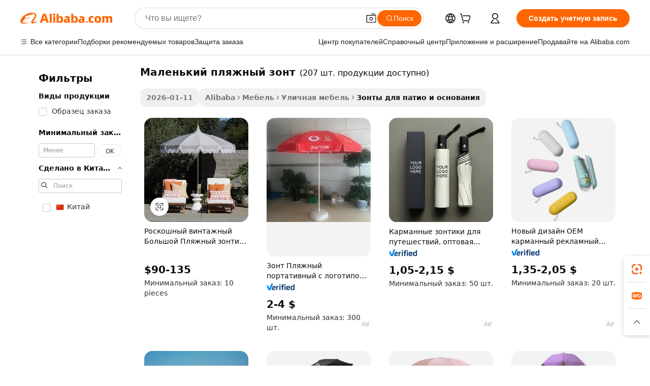

--- FILE ---
content_type: text/html;charset=UTF-8
request_url: https://russian.alibaba.com/g/small-beach-umbrella.html
body_size: 204184
content:

<!-- screen_content -->

    <!-- tangram:5410 begin-->
    <!-- tangram:529998 begin-->
    
<!DOCTYPE html>
<html lang="ru" dir="ltr">
  <head>
        <script>
      window.__BB = {
        scene: window.__bb_scene || 'traffic-free-goods'
      };
      window.__BB.BB_CWV_IGNORE = {
          lcp_element: ['#icbu-buyer-pc-top-banner'],
          lcp_url: [],
        };
      window._timing = {}
      window._timing.first_start = Date.now();
      window.needLoginInspiration = Boolean(false);
      // 变量用于标记页面首次可见时间
      let firstVisibleTime = null;
      if (typeof document.hidden !== 'undefined') {
        // 页面首次加载时直接统计
        if (!document.hidden) {
          firstVisibleTime = Date.now();
          window.__BB_timex = 1
        } else {
          // 页面不可见时监听 visibilitychange 事件
          document.addEventListener('visibilitychange', () => {
            if (!document.hidden) {
              firstVisibleTime = Date.now();
              window.__BB_timex = firstVisibleTime - window.performance.timing.navigationStart
              window.__BB.firstVisibleTime = window.__BB_timex
              console.log("Page became visible after "+ window.__BB_timex + " ms");
            }
          }, { once: true });  // 确保只触发一次
        }
      } else {
        console.warn('Page Visibility API is not supported in this browser.');
      }
    </script>
        <meta name="data-spm" content="a2700">
        <meta name="aplus-xplug" content="NONE">
        <meta name="aplus-icbu-disable-umid" content="1">
        <meta name="google-translate-customization" content="9de59014edaf3b99-22e1cf3b5ca21786-g00bb439a5e9e5f8f-f">
    <meta name="yandex-verification" content="25a76ba8e4443bb3" />
    <meta name="msvalidate.01" content="E3FBF0E89B724C30844BF17C59608E8F" />
    <meta name="viewport" content="width=device-width, initial-scale=1.0, maximum-scale=5.0, user-scalable=yes">
        <link rel="preconnect" href="https://s.alicdn.com/" crossorigin>
    <link rel="dns-prefetch" href="https://s.alicdn.com">
                        <link rel="preload" href="https://s.alicdn.com/@g/alilog/??aplus_plugin_icbufront/index.js,mlog/aplus_v2.js" as="script">
        <link rel="preload" href="https://s.alicdn.com/@img/imgextra/i2/O1CN0153JdbU26g4bILVOyC_!!6000000007690-2-tps-418-58.png" as="image">
        <script>
            window.__APLUS_ABRATE__ = {
        perf_group: 'base64cached',
        scene: "traffic-free-goods",
      };
    </script>
    <meta name="aplus-mmstat-timeout" content="15000">
        <meta content="text/html; charset=utf-8" http-equiv="Content-Type">
          <title>Маленькие пляжные зонтики — идеальные решения для защиты от солнца</title>
      <meta name="keywords" content="beach umbrella,beach bag,beach chairs">
      <meta name="description" content="Купите нашу подборку небольших пляжных зонтов, которые обеспечат максимальную тень и стиль. Идеально подходит для открытых пространств, садов и патио. Доступны оптовые и индивидуальные варианты.">
            <meta name="pagetiming-rate" content="9">
      <meta name="pagetiming-resource-rate" content="4">
                    <link rel="canonical" href="https://russian.alibaba.com/g/small-beach-umbrella.html">
                              <link rel="alternate" hreflang="fr" href="https://french.alibaba.com/g/small-beach-umbrella.html">
                  <link rel="alternate" hreflang="de" href="https://german.alibaba.com/g/small-beach-umbrella.html">
                  <link rel="alternate" hreflang="pt" href="https://portuguese.alibaba.com/g/small-beach-umbrella.html">
                  <link rel="alternate" hreflang="it" href="https://italian.alibaba.com/g/small-beach-umbrella.html">
                  <link rel="alternate" hreflang="es" href="https://spanish.alibaba.com/g/small-beach-umbrella.html">
                  <link rel="alternate" hreflang="ru" href="https://russian.alibaba.com/g/small-beach-umbrella.html">
                  <link rel="alternate" hreflang="ko" href="https://korean.alibaba.com/g/small-beach-umbrella.html">
                  <link rel="alternate" hreflang="ar" href="https://arabic.alibaba.com/g/small-beach-umbrella.html">
                  <link rel="alternate" hreflang="ja" href="https://japanese.alibaba.com/g/small-beach-umbrella.html">
                  <link rel="alternate" hreflang="tr" href="https://turkish.alibaba.com/g/small-beach-umbrella.html">
                  <link rel="alternate" hreflang="th" href="https://thai.alibaba.com/g/small-beach-umbrella.html">
                  <link rel="alternate" hreflang="vi" href="https://vietnamese.alibaba.com/g/small-beach-umbrella.html">
                  <link rel="alternate" hreflang="nl" href="https://dutch.alibaba.com/g/small-beach-umbrella.html">
                  <link rel="alternate" hreflang="he" href="https://hebrew.alibaba.com/g/small-beach-umbrella.html">
                  <link rel="alternate" hreflang="id" href="https://indonesian.alibaba.com/g/small-beach-umbrella.html">
                  <link rel="alternate" hreflang="hi" href="https://hindi.alibaba.com/g/small-beach-umbrella.html">
                  <link rel="alternate" hreflang="en" href="https://www.alibaba.com/showroom/small-beach-umbrella.html">
                  <link rel="alternate" hreflang="zh" href="https://chinese.alibaba.com/g/small-beach-umbrella.html">
                  <link rel="alternate" hreflang="x-default" href="https://www.alibaba.com/showroom/small-beach-umbrella.html">
                                        <script>
      // Aplus 配置自动打点
      var queue = window.goldlog_queue || (window.goldlog_queue = []);
      var tags = ["button", "a", "div", "span", "i", "svg", "input", "li", "tr"];
      queue.push(
        {
          action: 'goldlog.appendMetaInfo',
          arguments: [
            'aplus-auto-exp',
            [
              {
                logkey: '/sc.ug_msite.new_product_exp',
                cssSelector: '[data-spm-exp]',
                props: ["data-spm-exp"],
              },
              {
                logkey: '/sc.ug_pc.seolist_product_exp',
                cssSelector: '.traffic-card-gallery',
                props: ["data-spm-exp"],
              }
            ]
          ]
        }
      )
      queue.push({
        action: 'goldlog.setMetaInfo',
        arguments: ['aplus-auto-clk', JSON.stringify(tags.map(tag =>({
          "logkey": "/sc.ug_msite.new_product_clk",
          tag,
          "filter": "data-spm-clk",
          "props": ["data-spm-clk"]
        })))],
      });
    </script>
  </head>
  <div id="icbu-header"><div id="the-new-header" data-version="4.4.0" data-tnh-auto-exp="tnh-expose" data-scenes="search-products" style="position: relative;background-color: #fff;border-bottom: 1px solid #ddd;box-sizing: border-box; font-family:Inter,SF Pro Text,Roboto,Helvetica Neue,Helvetica,Tahoma,Arial,PingFang SC,Microsoft YaHei;"><div style="display: flex;align-items:center;height: 72px;min-width: 1200px;max-width: 1580px;margin: 0 auto;padding: 0 40px;box-sizing: border-box;"><img style="height: 29px; width: 209px;" src="https://s.alicdn.com/@img/imgextra/i2/O1CN0153JdbU26g4bILVOyC_!!6000000007690-2-tps-418-58.png" alt="" /></div><div style="min-width: 1200px;max-width: 1580px;margin: 0 auto;overflow: hidden;font-size: 14px;display: flex;justify-content: space-between;padding: 0 40px;box-sizing: border-box;"><div style="display: flex; align-items: center; justify-content: space-between"><div style="position: relative; height: 36px; padding: 0 28px 0 20px">All categories</div><div style="position: relative; height: 36px; padding-right: 28px">Featured selections</div><div style="position: relative; height: 36px">Trade Assurance</div></div><div style="display: flex; align-items: center; justify-content: space-between"><div style="position: relative; height: 36px; padding-right: 28px">Buyer Central</div><div style="position: relative; height: 36px; padding-right: 28px">Help Center</div><div style="position: relative; height: 36px; padding-right: 28px">Get the app</div><div style="position: relative; height: 36px">Become a supplier</div></div></div></div></div></div>
  <body data-spm="7724857" style="min-height: calc(100vh + 1px)"><script 
id="beacon-aplus"   
src="//s.alicdn.com/@g/alilog/??aplus_plugin_icbufront/index.js,mlog/aplus_v2.js"
exparams="aplus=async&userid=&aplus&ali_beacon_id=&ali_apache_id=&ali_apache_track=&ali_apache_tracktmp=&eagleeye_traceid=210305b217688369069695376e100f&ip=18%2e224%2e246%2e211&dmtrack_c={ali%5fresin%5ftrace%3dse%5frst%3dnull%7csp%5fviewtype%3dY%7cset%3d3%7cser%3d1007%7cpageId%3d919aedea5e1845609ed4c7b0c76418ce%7cm%5fpageid%3dnull%7cpvmi%3dd788fb5f00a54064b966502bbd9f37ab%7csek%5fsepd%3d%25D0%25BC%25D0%25B0%25D0%25BB%25D0%25B5%25D0%25BD%25D1%258C%25D0%25BA%25D0%25B8%25D0%25B9%2b%25D0%25BF%25D0%25BB%25D1%258F%25D0%25B6%25D0%25BD%25D1%258B%25D0%25B9%2b%25D0%25B7%25D0%25BE%25D0%25BD%25D1%2582%7csek%3dsmall%2bbeach%2bumbrella%7cse%5fpn%3d1%7cp4pid%3d62ce8070%2def90%2d4f03%2dabff%2dbf58f0d8479d%7csclkid%3dnull%7cforecast%5fpost%5fcate%3dnull%7cseo%5fnew%5fuser%5fflag%3dfalse%7ccategoryId%3d37042005%7cseo%5fsearch%5fmodel%5fupgrade%5fv2%3d2025070801%7cseo%5fmodule%5fcard%5f20240624%3d202406242%7clong%5ftext%5fgoogle%5ftranslate%5fv2%3d2407142%7cseo%5fcontent%5ftd%5fbottom%5ftext%5fupdate%5fkey%3d2025070801%7cseo%5fsearch%5fmodel%5fupgrade%5fv3%3d2025072201%7cdamo%5falt%5freplace%3d2485818%7cseo%5fsearch%5fmodel%5fmulti%5fupgrade%5fv3%3d2025081101%7cwap%5fcross%3d2007659%7cwap%5fcs%5faction%3d2005494%7cAPP%5fVisitor%5fActive%3d26705%7cseo%5fshowroom%5fgoods%5fmix%3d2005244%7cseo%5fdefault%5fcached%5flong%5ftext%5ffrom%5fnew%5fkeyword%5fstep%3d2024122502%7cshowroom%5fgeneral%5ftemplate%3d2005292%7cshowroom%5freview%3d20230308%7cwap%5fcs%5ftext%3dnull%7cstructured%5fdata%3d2025052702%7cseo%5fmulti%5fstyle%5ftext%5fupdate%3d2511182%7cpc%5fnew%5fheader%3dnull%7cseo%5fmeta%5fcate%5ftemplate%5fv1%3d2025042401%7cseo%5fmeta%5ftd%5fsearch%5fkeyword%5fstep%5fv1%3d2025040999%7cseo%5fshowroom%5fbiz%5fbabablog%3d1%7cshowroom%5fft%5flong%5ftext%5fbaks%3d80802%7cAPP%5fGrowing%5fBuyer%5fHigh%5fIntent%5fActive%3d25488%7cshowroom%5fpc%5fv2019%3d2104%7cAPP%5fProspecting%5fBuyer%3d26706%7ccache%5fcontrol%3dnull%7cAPP%5fChurned%5fCore%5fBuyer%3d25463%7cseo%5fdefault%5fcached%5flong%5ftext%5fstep%3d24110802%7camp%5flighthouse%5fscore%5fimage%3d19657%7cseo%5fft%5ftranslate%5fgemini%3d25012003%7cwap%5fnode%5fssr%3d2015725%7cdataphant%5fopen%3d27030%7clongtext%5fmulti%5fstyle%5fexpand%5frussian%3d2510141%7cseo%5flongtext%5fgoogle%5fdata%5fsection%3d25021702%7cindustry%5fpopular%5ffloor%3dnull%7cwap%5fad%5fgoods%5fproduct%5finterval%3dnull%7cseo%5fgoods%5fbootom%5fwholesale%5flink%3dnull%7cseo%5fkeyword%5faatest%3d14%7cseo%5fmiddle%5fwholesale%5flink%3dnull%7cft%5flong%5ftext%5fenpand%5fstep2%3d121602%7cseo%5fft%5flongtext%5fexpand%5fstep3%3d25012102%7cseo%5fwap%5fheadercard%3d2006288%7cAPP%5fChurned%5fInactive%5fVisitor%3d25497%7cAPP%5fGrowing%5fBuyer%5fHigh%5fIntent%5fInactive%3d25482%7cseo%5fmeta%5ftd%5fmulti%5fkey%3d2025061801%7ctop%5frecommend%5f20250120%3d202501201%7clongtext%5fmulti%5fstyle%5fexpand%5ffrench%5fcopy%3d25091802%7clongtext%5fmulti%5fstyle%5fexpand%5ffrench%5fcopy%5fcopy%3d25092502%7clong%5ftext%5fpaa%3d220901%7cseo%5ffloor%5fexp%3dnull%7cseo%5fshowroom%5falgo%5flink%3d17764%7cseo%5fmeta%5ftd%5faib%5fgeneral%5fkey%3d2025091900%7ccountry%5findustry%3d202311033%7cpc%5ffree%5fswitchtosearch%3d2020529%7cshowroom%5fft%5flong%5ftext%5fenpand%5fstep1%3d101102%7cseo%5fshowroom%5fnorel%3dnull%7cplp%5fstyle%5f25%5fpc%3d202505222%7cseo%5fggs%5flayer%3d10011%7cquery%5fmutil%5flang%5ftranslate%3d2025060300%7cAPP%5fChurned%5fBuyer%3d25468%7cstream%5frender%5fperf%5fopt%3d2309181%7cwap%5fgoods%3d2007383%7cseo%5fshowroom%5fsimilar%5f20240614%3d202406142%7cchinese%5fopen%3d6307%7cquery%5fgpt%5ftranslate%3d20240820%7cad%5fproduct%5finterval%3dnull%7camp%5fto%5fpwa%3d2007359%7cplp%5faib%5fmulti%5fai%5fmeta%3d20250401%7cwap%5fsupplier%5fcontent%3dnull%7cpc%5ffree%5frefactoring%3d20220315%7cAPP%5fGrowing%5fBuyer%5fInactive%3d25476%7csso%5foem%5ffloor%3dnull%7cseo%5fpc%5fnew%5fview%5f20240807%3d202408072%7cseo%5fbottom%5ftext%5fentity%5fkey%5fcopy%3d2025062400%7cstream%5frender%3d433763%7cseo%5fmodule%5fcard%5f20240424%3d202404241%7cseo%5ftitle%5freplace%5f20191226%3d5841%7clongtext%5fmulti%5fstyle%5fexpand%3d25090802%7cgoogleweblight%3d6516%7clighthouse%5fbase64%3d2005760%7cAPP%5fProspecting%5fBuyer%5fActive%3d26715%7cad%5fgoods%5fproduct%5finterval%3dnull%7cseo%5fbottom%5fdeep%5fextend%5fkw%5fkey%3d2025071101%7clongtext%5fmulti%5fstyle%5fexpand%5fturkish%3d25102801%7cilink%5fuv%3d20240911%7cwap%5flist%5fwakeup%3d2005832%7ctpp%5fcrosslink%5fpc%3d20205311%7cseo%5ftop%5fbooth%3d18501%7cAPP%5fGrowing%5fBuyer%5fLess%5fActive%3d25472%7cseo%5fsearch%5fmodel%5fupgrade%5frank%3d2025092401%7cgoodslayer%3d7977%7cft%5flong%5ftext%5ftranslate%5fexpand%5fstep1%3d24110802%7cseo%5fheaderstyle%5ftraffic%5fkey%5fv1%3d2025072100%7ccrosslink%5fswitch%3d2008141%7cp4p%5foutline%3d20240328%7cseo%5fmeta%5ftd%5faib%5fv2%5fkey%3d2025091800%7crts%5fmulti%3d2008404%7cAPP%5fVisitor%5fLess%5fActive%3d26698%7cplp%5fstyle%5f25%3d202505192%7ccdn%5fvm%3d2007368%7cwap%5fad%5fproduct%5finterval%3dnull%7cseo%5fsearch%5fmodel%5fmulti%5fupgrade%5frank%3d2025092401%7cpc%5fcard%5fshare%3d2025081201%7cAPP%5fGrowing%5fBuyer%5fHigh%5fIntent%5fLess%5fActive%3d25479%7cgoods%5ftitle%5fsubstitute%3d9617%7cwap%5fscreen%5fexp%3d2025081400%7creact%5fheader%5ftest%3d202502182%7cpc%5fcs%5fcolor%3dnull%7cshowroom%5fft%5flong%5ftext%5ftest%3d72502%7cone%5ftap%5flogin%5fABTest%3d202308153%7cseo%5fhyh%5fshow%5ftags%3dnull%7cplp%5fstructured%5fdata%3d2508182%7cguide%5fdelete%3d2008526%7cseo%5findustry%5ftemplate%3dnull%7cseo%5fmeta%5ftd%5fmulti%5fes%5fkey%3d2025073101%7cseo%5fshowroom%5fdata%5fmix%3d19888%7csso%5ftop%5franking%5ffloor%3d20031%7cseo%5ftd%5fdeep%5fupgrade%5fkey%5fv3%3d2025081101%7cwap%5fue%5fone%3d2025111401%7cshowroom%5fto%5frts%5flink%3d2008480%7ccountrysearch%5ftest%3dnull%7cseo%5fplp%5fdate%5fv2%3d2025102702%7cshowroom%5flist%5fnew%5farrival%3d2811002%7cchannel%5famp%5fto%5fpwa%3d2008435%7cseo%5fmulti%5fstyles%5flong%5ftext%3d2503172%7cseo%5fmeta%5ftext%5fmutli%5fcate%5ftemplate%5fv1%3d2025080800%7cseo%5fdefault%5fcached%5fmutil%5flong%5ftext%5fstep%3d24110436%7cseo%5faction%5fpoint%5ftype%3d22823%7cseo%5faib%5ftd%5flaunch%5f20240828%5fcopy%3d202408282%7cseo%5fshowroom%5fwholesale%5flink%3d2486142%7cseo%5fperf%5fimprove%3d2023999%7cseo%5fwap%5flist%5fbounce%5f01%3d2063%7cseo%5fwap%5flist%5fbounce%5f02%3d2128%7cAPP%5fGrowing%5fBuyer%5fActive%3d25492%7cvideolayer%3dnull%7cvideo%5fplay%3d2006036%7cAPP%5fChurned%5fMember%5fInactive%3d25501%7cseo%5fgoogle%5fnew%5fstruct%3d438326%7ctpp%5ftrace%3dseoKeyword%2dseoKeyword%5fv3%2dproduct%2dPRODUCT%5fFAIL}&pageid=12e0f6d32103049e1768836907&hn=ensearchweb033003004158%2erg%2dus%2deast%2eus68&asid=AQAAAAArT25pVV/uTQAAAABd95bcfQu5jw==&treq=&tres=" async>
</script>
            <style>body{background-color:white;}.no-scrollbar.il-sticky.il-top-0.il-max-h-\[100vh\].il-w-\[200px\].il-flex-shrink-0.il-flex-grow-0.il-overflow-y-scroll{background-color:#FFF;padding-left:12px}</style>
                    <!-- tangram:530006 begin-->
<!--  -->
 <style>
   @keyframes il-spin {
     to {
       transform: rotate(360deg);
     }
   }
   @keyframes il-pulse {
     50% {
       opacity: 0.5;
     }
   }
   .traffic-card-gallery {display: flex;position: relative;flex-direction: column;justify-content: flex-start;border-radius: 0.5rem;background-color: #fff;padding: 0.5rem 0.5rem 1rem;overflow: hidden;font-size: 0.75rem;line-height: 1rem;}
   .traffic-card-list {display: flex;position: relative;flex-direction: row;justify-content: flex-start;border-bottom-width: 1px;background-color: #fff;padding: 1rem;height: 292px;overflow: hidden;font-size: 0.75rem;line-height: 1rem;}
   .product-price {
     b {
       font-size: 22px;
     }
   }
   .skel-loading {
       animation: il-pulse 2s cubic-bezier(0.4, 0, 0.6, 1) infinite;background-color: hsl(60, 4.8%, 95.9%);
   }
 </style>
<div id="first-cached-card">
  <div style="box-sizing:border-box;display: flex;position: absolute;left: 0;right: 0;margin: 0 auto;z-index: 1;min-width: 1200px;max-width: 1580px;padding: 0.75rem 3.25rem 0;pointer-events: none;">
    <!--页面左侧区域-->
    <div style="width: 200px;padding-top: 1rem;padding-left:12px; background-color: #fff;border-radius: 0.25rem">
      <div class="skel-loading" style="height: 1.5rem;width: 50%;border-radius: 0.25rem;"></div>
      <div style="margin-top: 1rem;margin-bottom: 1rem;">
        <div class="skel-loading" style="height: 1rem;width: calc(100% * 5 / 6);"></div>
        <div
          class="skel-loading"
          style="margin-top: 1rem;height: 1rem;width: calc(100% * 8 / 12);"
        ></div>
        <div class="skel-loading" style="margin-top: 1rem;height: 1rem;width: 75%;"></div>
        <div
          class="skel-loading"
          style="margin-top: 1rem;height: 1rem;width: calc(100% * 7 / 12);"
        ></div>
      </div>
      <div class="skel-loading" style="height: 1.5rem;width: 50%;border-radius: 0.25rem;"></div>
      <div style="margin-top: 1rem;margin-bottom: 1rem;">
        <div class="skel-loading" style="height: 1rem;width: calc(100% * 5 / 6);"></div>
        <div
          class="skel-loading"
          style="margin-top: 1rem;height: 1rem;width: calc(100% * 8 / 12);"
        ></div>
        <div class="skel-loading" style="margin-top: 1rem;height: 1rem;width: 75%;"></div>
        <div
          class="skel-loading"
          style="margin-top: 1rem;height: 1rem;width: calc(100% * 7 / 12);"
        ></div>
      </div>
      <div class="skel-loading" style="height: 1.5rem;width: 50%;border-radius: 0.25rem;"></div>
      <div style="margin-top: 1rem;margin-bottom: 1rem;">
        <div class="skel-loading" style="height: 1rem;width: calc(100% * 5 / 6);"></div>
        <div
          class="skel-loading"
          style="margin-top: 1rem;height: 1rem;width: calc(100% * 8 / 12);"
        ></div>
        <div class="skel-loading" style="margin-top: 1rem;height: 1rem;width: 75%;"></div>
        <div
          class="skel-loading"
          style="margin-top: 1rem;height: 1rem;width: calc(100% * 7 / 12);"
        ></div>
      </div>
      <div class="skel-loading" style="height: 1.5rem;width: 50%;border-radius: 0.25rem;"></div>
      <div style="margin-top: 1rem;margin-bottom: 1rem;">
        <div class="skel-loading" style="height: 1rem;width: calc(100% * 5 / 6);"></div>
        <div
          class="skel-loading"
          style="margin-top: 1rem;height: 1rem;width: calc(100% * 8 / 12);"
        ></div>
        <div class="skel-loading" style="margin-top: 1rem;height: 1rem;width: 75%;"></div>
        <div
          class="skel-loading"
          style="margin-top: 1rem;height: 1rem;width: calc(100% * 7 / 12);"
        ></div>
      </div>
      <div class="skel-loading" style="height: 1.5rem;width: 50%;border-radius: 0.25rem;"></div>
      <div style="margin-top: 1rem;margin-bottom: 1rem;">
        <div class="skel-loading" style="height: 1rem;width: calc(100% * 5 / 6);"></div>
        <div
          class="skel-loading"
          style="margin-top: 1rem;height: 1rem;width: calc(100% * 8 / 12);"
        ></div>
        <div class="skel-loading" style="margin-top: 1rem;height: 1rem;width: 75%;"></div>
        <div
          class="skel-loading"
          style="margin-top: 1rem;height: 1rem;width: calc(100% * 7 / 12);"
        ></div>
      </div>
      <div class="skel-loading" style="height: 1.5rem;width: 50%;border-radius: 0.25rem;"></div>
      <div style="margin-top: 1rem;margin-bottom: 1rem;">
        <div class="skel-loading" style="height: 1rem;width: calc(100% * 5 / 6);"></div>
        <div
          class="skel-loading"
          style="margin-top: 1rem;height: 1rem;width: calc(100% * 8 / 12);"
        ></div>
        <div class="skel-loading" style="margin-top: 1rem;height: 1rem;width: 75%;"></div>
        <div
          class="skel-loading"
          style="margin-top: 1rem;height: 1rem;width: calc(100% * 7 / 12);"
        ></div>
      </div>
    </div>
    <!--页面主体区域-->
    <div style="flex: 1 1 0%; overflow: hidden;padding: 0.5rem 0.5rem 0.5rem 1.5rem">
      <div style="height: 1.25rem;margin-bottom: 1rem;"></div>
      <!-- keywords -->
      <div style="margin-bottom: 1rem;height: 1.75rem;font-weight: 700;font-size: 1.25rem;line-height: 1.75rem;"></div>
      <!-- longtext -->
            <div style="width: calc(25% - 0.9rem);pointer-events: auto">
        <div class="traffic-card-gallery">
          <!-- ProductImage -->
          <a href="//www.alibaba.com/product-detail/Custom-Logo-Luxury-Vintage-Large-Parasol_1600312817188.html?from=SEO" target="_blank" style="position: relative;margin-bottom: 0.5rem;aspect-ratio: 1;overflow: hidden;border-radius: 0.5rem;">
            <div style="display: flex; overflow: hidden">
              <div style="position: relative;margin: 0;width: 100%;min-width: 0;flex-shrink: 0;flex-grow: 0;flex-basis: 100%;padding: 0;">
                <img style="position: relative; aspect-ratio: 1; width: 100%" src="[data-uri]" loading="eager" />
                <div style="position: absolute;left: 0;bottom: 0;right: 0;top: 0;background-color: #000;opacity: 0.05;"></div>
              </div>
            </div>
          </a>
          <div style="display: flex;flex: 1 1 0%;flex-direction: column;justify-content: space-between;">
            <div>
              <a class="skel-loading" style="margin-top: 0.5rem;display:inline-block;width:100%;height:1rem;" href="//www.alibaba.com/product-detail/Custom-Logo-Luxury-Vintage-Large-Parasol_1600312817188.html" target="_blank"></a>
              <a class="skel-loading" style="margin-top: 0.125rem;display:inline-block;width:100%;height:1rem;" href="//www.alibaba.com/product-detail/Custom-Logo-Luxury-Vintage-Large-Parasol_1600312817188.html" target="_blank"></a>
              <div class="skel-loading" style="margin-top: 0.25rem;height:1.625rem;width:75%"></div>
              <div class="skel-loading" style="margin-top: 0.5rem;height: 1rem;width:50%"></div>
              <div class="skel-loading" style="margin-top:0.25rem;height:1rem;width:25%"></div>
            </div>
          </div>

        </div>
      </div>

    </div>
  </div>
</div>
<!-- tangram:530006 end-->
            <style>.component-left-filter-callback{display:flex;position:relative;margin-top:10px;height:1200px}.component-left-filter-callback img{width:200px}.component-left-filter-callback i{position:absolute;top:5%;left:50%}.related-search-wrapper{padding:.5rem;--tw-bg-opacity: 1;background-color:#fff;background-color:rgba(255,255,255,var(--tw-bg-opacity, 1));border-width:1px;border-color:var(--input)}.related-search-wrapper .related-search-box{margin:12px 16px}.related-search-wrapper .related-search-box .related-search-title{display:inline;float:start;color:#666;word-wrap:break-word;margin-right:12px;width:13%}.related-search-wrapper .related-search-box .related-search-content{display:flex;flex-wrap:wrap}.related-search-wrapper .related-search-box .related-search-content .related-search-link{margin-right:12px;width:23%;overflow:hidden;color:#666;text-overflow:ellipsis;white-space:nowrap}.product-title img{margin-right:.5rem;display:inline-block;height:1rem;vertical-align:sub}.product-price b{font-size:22px}.similar-icon{position:absolute;bottom:12px;z-index:2;right:12px}.rfq-card{display:inline-block;position:relative;box-sizing:border-box;margin-bottom:36px}.rfq-card .rfq-card-content{display:flex;position:relative;flex-direction:column;align-items:flex-start;background-size:cover;background-color:#fff;padding:12px;width:100%;height:100%}.rfq-card .rfq-card-content .rfq-card-icon{margin-top:50px}.rfq-card .rfq-card-content .rfq-card-icon img{width:45px}.rfq-card .rfq-card-content .rfq-card-top-title{margin-top:14px;color:#222;font-weight:400;font-size:16px}.rfq-card .rfq-card-content .rfq-card-title{margin-top:24px;color:#333;font-weight:800;font-size:20px}.rfq-card .rfq-card-content .rfq-card-input-box{margin-top:24px;width:100%}.rfq-card .rfq-card-content .rfq-card-input-box textarea{box-sizing:border-box;border:1px solid #ddd;border-radius:4px;background-color:#fff;padding:9px 12px;width:100%;height:88px;resize:none;color:#666;font-weight:400;font-size:13px;font-family:inherit}.rfq-card .rfq-card-content .rfq-card-button{margin-top:24px;border:1px solid #666;border-radius:16px;background-color:#fff;width:67%;color:#000;font-weight:700;font-size:14px;line-height:30px;text-align:center}[data-modulename^=ProductList-] div{contain-intrinsic-size:auto 500px}.traffic-card-gallery:hover{--tw-shadow: 0px 2px 6px 2px rgba(0,0,0,.12157);--tw-shadow-colored: 0px 2px 6px 2px var(--tw-shadow-color);box-shadow:0 0 #0000,0 0 #0000,0 2px 6px 2px #0000001f;box-shadow:var(--tw-ring-offset-shadow, 0 0 rgba(0,0,0,0)),var(--tw-ring-shadow, 0 0 rgba(0,0,0,0)),var(--tw-shadow);z-index:10}.traffic-card-gallery{position:relative;display:flex;flex-direction:column;justify-content:flex-start;overflow:hidden;border-radius:.75rem;--tw-bg-opacity: 1;background-color:#fff;background-color:rgba(255,255,255,var(--tw-bg-opacity, 1));padding:.5rem;font-size:.75rem;line-height:1rem}.traffic-card-list{position:relative;display:flex;height:292px;flex-direction:row;justify-content:flex-start;overflow:hidden;border-bottom-width:1px;--tw-bg-opacity: 1;background-color:#fff;background-color:rgba(255,255,255,var(--tw-bg-opacity, 1));padding:1rem;font-size:.75rem;line-height:1rem}.traffic-card-g-industry:hover{--tw-shadow: 0 0 10px rgba(0,0,0,.1);--tw-shadow-colored: 0 0 10px var(--tw-shadow-color);box-shadow:0 0 #0000,0 0 #0000,0 0 10px #0000001a;box-shadow:var(--tw-ring-offset-shadow, 0 0 rgba(0,0,0,0)),var(--tw-ring-shadow, 0 0 rgba(0,0,0,0)),var(--tw-shadow)}.traffic-card-g-industry{position:relative;border-radius:var(--radius);--tw-bg-opacity: 1;background-color:#fff;background-color:rgba(255,255,255,var(--tw-bg-opacity, 1));padding:1.25rem .75rem .75rem;font-size:.875rem;line-height:1.25rem}.module-filter-section-wrapper{max-height:none!important;overflow-x:hidden}*,:before,:after{--tw-border-spacing-x: 0;--tw-border-spacing-y: 0;--tw-translate-x: 0;--tw-translate-y: 0;--tw-rotate: 0;--tw-skew-x: 0;--tw-skew-y: 0;--tw-scale-x: 1;--tw-scale-y: 1;--tw-pan-x: ;--tw-pan-y: ;--tw-pinch-zoom: ;--tw-scroll-snap-strictness: proximity;--tw-gradient-from-position: ;--tw-gradient-via-position: ;--tw-gradient-to-position: ;--tw-ordinal: ;--tw-slashed-zero: ;--tw-numeric-figure: ;--tw-numeric-spacing: ;--tw-numeric-fraction: ;--tw-ring-inset: ;--tw-ring-offset-width: 0px;--tw-ring-offset-color: #fff;--tw-ring-color: rgba(59, 130, 246, .5);--tw-ring-offset-shadow: 0 0 rgba(0,0,0,0);--tw-ring-shadow: 0 0 rgba(0,0,0,0);--tw-shadow: 0 0 rgba(0,0,0,0);--tw-shadow-colored: 0 0 rgba(0,0,0,0);--tw-blur: ;--tw-brightness: ;--tw-contrast: ;--tw-grayscale: ;--tw-hue-rotate: ;--tw-invert: ;--tw-saturate: ;--tw-sepia: ;--tw-drop-shadow: ;--tw-backdrop-blur: ;--tw-backdrop-brightness: ;--tw-backdrop-contrast: ;--tw-backdrop-grayscale: ;--tw-backdrop-hue-rotate: ;--tw-backdrop-invert: ;--tw-backdrop-opacity: ;--tw-backdrop-saturate: ;--tw-backdrop-sepia: ;--tw-contain-size: ;--tw-contain-layout: ;--tw-contain-paint: ;--tw-contain-style: }::backdrop{--tw-border-spacing-x: 0;--tw-border-spacing-y: 0;--tw-translate-x: 0;--tw-translate-y: 0;--tw-rotate: 0;--tw-skew-x: 0;--tw-skew-y: 0;--tw-scale-x: 1;--tw-scale-y: 1;--tw-pan-x: ;--tw-pan-y: ;--tw-pinch-zoom: ;--tw-scroll-snap-strictness: proximity;--tw-gradient-from-position: ;--tw-gradient-via-position: ;--tw-gradient-to-position: ;--tw-ordinal: ;--tw-slashed-zero: ;--tw-numeric-figure: ;--tw-numeric-spacing: ;--tw-numeric-fraction: ;--tw-ring-inset: ;--tw-ring-offset-width: 0px;--tw-ring-offset-color: #fff;--tw-ring-color: rgba(59, 130, 246, .5);--tw-ring-offset-shadow: 0 0 rgba(0,0,0,0);--tw-ring-shadow: 0 0 rgba(0,0,0,0);--tw-shadow: 0 0 rgba(0,0,0,0);--tw-shadow-colored: 0 0 rgba(0,0,0,0);--tw-blur: ;--tw-brightness: ;--tw-contrast: ;--tw-grayscale: ;--tw-hue-rotate: ;--tw-invert: ;--tw-saturate: ;--tw-sepia: ;--tw-drop-shadow: ;--tw-backdrop-blur: ;--tw-backdrop-brightness: ;--tw-backdrop-contrast: ;--tw-backdrop-grayscale: ;--tw-backdrop-hue-rotate: ;--tw-backdrop-invert: ;--tw-backdrop-opacity: ;--tw-backdrop-saturate: ;--tw-backdrop-sepia: ;--tw-contain-size: ;--tw-contain-layout: ;--tw-contain-paint: ;--tw-contain-style: }*,:before,:after{box-sizing:border-box;border-width:0;border-style:solid;border-color:#e5e7eb}:before,:after{--tw-content: ""}html,:host{line-height:1.5;-webkit-text-size-adjust:100%;-moz-tab-size:4;-o-tab-size:4;tab-size:4;font-family:ui-sans-serif,system-ui,-apple-system,Segoe UI,Roboto,Ubuntu,Cantarell,Noto Sans,sans-serif,"Apple Color Emoji","Segoe UI Emoji",Segoe UI Symbol,"Noto Color Emoji";font-feature-settings:normal;font-variation-settings:normal;-webkit-tap-highlight-color:transparent}body{margin:0;line-height:inherit}hr{height:0;color:inherit;border-top-width:1px}abbr:where([title]){text-decoration:underline;-webkit-text-decoration:underline dotted;text-decoration:underline dotted}h1,h2,h3,h4,h5,h6{font-size:inherit;font-weight:inherit}a{color:inherit;text-decoration:inherit}b,strong{font-weight:bolder}code,kbd,samp,pre{font-family:ui-monospace,SFMono-Regular,Menlo,Monaco,Consolas,Liberation Mono,Courier New,monospace;font-feature-settings:normal;font-variation-settings:normal;font-size:1em}small{font-size:80%}sub,sup{font-size:75%;line-height:0;position:relative;vertical-align:baseline}sub{bottom:-.25em}sup{top:-.5em}table{text-indent:0;border-color:inherit;border-collapse:collapse}button,input,optgroup,select,textarea{font-family:inherit;font-feature-settings:inherit;font-variation-settings:inherit;font-size:100%;font-weight:inherit;line-height:inherit;letter-spacing:inherit;color:inherit;margin:0;padding:0}button,select{text-transform:none}button,input:where([type=button]),input:where([type=reset]),input:where([type=submit]){-webkit-appearance:button;background-color:transparent;background-image:none}:-moz-focusring{outline:auto}:-moz-ui-invalid{box-shadow:none}progress{vertical-align:baseline}::-webkit-inner-spin-button,::-webkit-outer-spin-button{height:auto}[type=search]{-webkit-appearance:textfield;outline-offset:-2px}::-webkit-search-decoration{-webkit-appearance:none}::-webkit-file-upload-button{-webkit-appearance:button;font:inherit}summary{display:list-item}blockquote,dl,dd,h1,h2,h3,h4,h5,h6,hr,figure,p,pre{margin:0}fieldset{margin:0;padding:0}legend{padding:0}ol,ul,menu{list-style:none;margin:0;padding:0}dialog{padding:0}textarea{resize:vertical}input::-moz-placeholder,textarea::-moz-placeholder{opacity:1;color:#9ca3af}input::placeholder,textarea::placeholder{opacity:1;color:#9ca3af}button,[role=button]{cursor:pointer}:disabled{cursor:default}img,svg,video,canvas,audio,iframe,embed,object{display:block;vertical-align:middle}img,video{max-width:100%;height:auto}[hidden]:where(:not([hidden=until-found])){display:none}:root{--background: hsl(0, 0%, 100%);--foreground: hsl(20, 14.3%, 4.1%);--card: hsl(0, 0%, 100%);--card-foreground: hsl(20, 14.3%, 4.1%);--popover: hsl(0, 0%, 100%);--popover-foreground: hsl(20, 14.3%, 4.1%);--primary: hsl(24, 100%, 50%);--primary-foreground: hsl(60, 9.1%, 97.8%);--secondary: hsl(60, 4.8%, 95.9%);--secondary-foreground: #333;--muted: hsl(60, 4.8%, 95.9%);--muted-foreground: hsl(25, 5.3%, 44.7%);--accent: hsl(60, 4.8%, 95.9%);--accent-foreground: hsl(24, 9.8%, 10%);--destructive: hsl(0, 84.2%, 60.2%);--destructive-foreground: hsl(60, 9.1%, 97.8%);--border: hsl(20, 5.9%, 90%);--input: hsl(20, 5.9%, 90%);--ring: hsl(24.6, 95%, 53.1%);--radius: 1rem}.dark{--background: hsl(20, 14.3%, 4.1%);--foreground: hsl(60, 9.1%, 97.8%);--card: hsl(20, 14.3%, 4.1%);--card-foreground: hsl(60, 9.1%, 97.8%);--popover: hsl(20, 14.3%, 4.1%);--popover-foreground: hsl(60, 9.1%, 97.8%);--primary: hsl(20.5, 90.2%, 48.2%);--primary-foreground: hsl(60, 9.1%, 97.8%);--secondary: hsl(12, 6.5%, 15.1%);--secondary-foreground: hsl(60, 9.1%, 97.8%);--muted: hsl(12, 6.5%, 15.1%);--muted-foreground: hsl(24, 5.4%, 63.9%);--accent: hsl(12, 6.5%, 15.1%);--accent-foreground: hsl(60, 9.1%, 97.8%);--destructive: hsl(0, 72.2%, 50.6%);--destructive-foreground: hsl(60, 9.1%, 97.8%);--border: hsl(12, 6.5%, 15.1%);--input: hsl(12, 6.5%, 15.1%);--ring: hsl(20.5, 90.2%, 48.2%)}*{border-color:#e7e5e4;border-color:var(--border)}body{background-color:#fff;background-color:var(--background);color:#0c0a09;color:var(--foreground)}.il-sr-only{position:absolute;width:1px;height:1px;padding:0;margin:-1px;overflow:hidden;clip:rect(0,0,0,0);white-space:nowrap;border-width:0}.il-invisible{visibility:hidden}.il-fixed{position:fixed}.il-absolute{position:absolute}.il-relative{position:relative}.il-sticky{position:sticky}.il-inset-0{inset:0}.il--bottom-12{bottom:-3rem}.il--top-12{top:-3rem}.il-bottom-0{bottom:0}.il-bottom-2{bottom:.5rem}.il-bottom-3{bottom:.75rem}.il-bottom-4{bottom:1rem}.il-end-0{right:0}.il-end-2{right:.5rem}.il-end-3{right:.75rem}.il-end-4{right:1rem}.il-left-0{left:0}.il-left-3{left:.75rem}.il-right-0{right:0}.il-right-2{right:.5rem}.il-right-3{right:.75rem}.il-start-0{left:0}.il-start-1\/2{left:50%}.il-start-2{left:.5rem}.il-start-3{left:.75rem}.il-start-\[50\%\]{left:50%}.il-top-0{top:0}.il-top-1\/2{top:50%}.il-top-16{top:4rem}.il-top-4{top:1rem}.il-top-\[50\%\]{top:50%}.il-z-10{z-index:10}.il-z-50{z-index:50}.il-z-\[9999\]{z-index:9999}.il-col-span-4{grid-column:span 4 / span 4}.il-m-0{margin:0}.il-m-3{margin:.75rem}.il-m-auto{margin:auto}.il-mx-auto{margin-left:auto;margin-right:auto}.il-my-3{margin-top:.75rem;margin-bottom:.75rem}.il-my-5{margin-top:1.25rem;margin-bottom:1.25rem}.il-my-auto{margin-top:auto;margin-bottom:auto}.\!il-mb-4{margin-bottom:1rem!important}.il--mt-4{margin-top:-1rem}.il-mb-0{margin-bottom:0}.il-mb-1{margin-bottom:.25rem}.il-mb-2{margin-bottom:.5rem}.il-mb-3{margin-bottom:.75rem}.il-mb-4{margin-bottom:1rem}.il-mb-5{margin-bottom:1.25rem}.il-mb-6{margin-bottom:1.5rem}.il-mb-8{margin-bottom:2rem}.il-mb-\[-0\.75rem\]{margin-bottom:-.75rem}.il-mb-\[0\.125rem\]{margin-bottom:.125rem}.il-me-1{margin-right:.25rem}.il-me-2{margin-right:.5rem}.il-me-3{margin-right:.75rem}.il-me-auto{margin-right:auto}.il-mr-1{margin-right:.25rem}.il-mr-2{margin-right:.5rem}.il-ms-1{margin-left:.25rem}.il-ms-4{margin-left:1rem}.il-ms-5{margin-left:1.25rem}.il-ms-8{margin-left:2rem}.il-ms-\[\.375rem\]{margin-left:.375rem}.il-ms-auto{margin-left:auto}.il-mt-0{margin-top:0}.il-mt-0\.5{margin-top:.125rem}.il-mt-1{margin-top:.25rem}.il-mt-2{margin-top:.5rem}.il-mt-3{margin-top:.75rem}.il-mt-4{margin-top:1rem}.il-mt-6{margin-top:1.5rem}.il-line-clamp-1{overflow:hidden;display:-webkit-box;-webkit-box-orient:vertical;-webkit-line-clamp:1}.il-line-clamp-2{overflow:hidden;display:-webkit-box;-webkit-box-orient:vertical;-webkit-line-clamp:2}.il-line-clamp-6{overflow:hidden;display:-webkit-box;-webkit-box-orient:vertical;-webkit-line-clamp:6}.il-inline-block{display:inline-block}.il-inline{display:inline}.il-flex{display:flex}.il-inline-flex{display:inline-flex}.il-grid{display:grid}.il-aspect-square{aspect-ratio:1 / 1}.il-size-5{width:1.25rem;height:1.25rem}.il-h-1{height:.25rem}.il-h-10{height:2.5rem}.il-h-11{height:2.75rem}.il-h-20{height:5rem}.il-h-24{height:6rem}.il-h-3\.5{height:.875rem}.il-h-4{height:1rem}.il-h-40{height:10rem}.il-h-6{height:1.5rem}.il-h-8{height:2rem}.il-h-9{height:2.25rem}.il-h-\[150px\]{height:150px}.il-h-\[152px\]{height:152px}.il-h-\[18\.25rem\]{height:18.25rem}.il-h-\[292px\]{height:292px}.il-h-\[600px\]{height:600px}.il-h-auto{height:auto}.il-h-fit{height:-moz-fit-content;height:fit-content}.il-h-full{height:100%}.il-h-screen{height:100vh}.il-max-h-\[100vh\]{max-height:100vh}.il-w-1\/2{width:50%}.il-w-10{width:2.5rem}.il-w-10\/12{width:83.333333%}.il-w-4{width:1rem}.il-w-6{width:1.5rem}.il-w-64{width:16rem}.il-w-7\/12{width:58.333333%}.il-w-72{width:18rem}.il-w-8{width:2rem}.il-w-8\/12{width:66.666667%}.il-w-9{width:2.25rem}.il-w-9\/12{width:75%}.il-w-\[200px\]{width:200px}.il-w-\[84px\]{width:84px}.il-w-fit{width:-moz-fit-content;width:fit-content}.il-w-full{width:100%}.il-w-screen{width:100vw}.il-min-w-0{min-width:0px}.il-min-w-3{min-width:.75rem}.il-min-w-\[1200px\]{min-width:1200px}.il-max-w-\[1000px\]{max-width:1000px}.il-max-w-\[1580px\]{max-width:1580px}.il-max-w-full{max-width:100%}.il-max-w-lg{max-width:32rem}.il-flex-1{flex:1 1 0%}.il-flex-shrink-0,.il-shrink-0{flex-shrink:0}.il-flex-grow-0,.il-grow-0{flex-grow:0}.il-basis-24{flex-basis:6rem}.il-basis-full{flex-basis:100%}.il-origin-\[--radix-tooltip-content-transform-origin\]{transform-origin:var(--radix-tooltip-content-transform-origin)}.il--translate-x-1\/2{--tw-translate-x: -50%;transform:translate(-50%,var(--tw-translate-y)) rotate(var(--tw-rotate)) skew(var(--tw-skew-x)) skewY(var(--tw-skew-y)) scaleX(var(--tw-scale-x)) scaleY(var(--tw-scale-y));transform:translate(var(--tw-translate-x),var(--tw-translate-y)) rotate(var(--tw-rotate)) skew(var(--tw-skew-x)) skewY(var(--tw-skew-y)) scaleX(var(--tw-scale-x)) scaleY(var(--tw-scale-y))}.il--translate-y-1\/2{--tw-translate-y: -50%;transform:translate(var(--tw-translate-x),-50%) rotate(var(--tw-rotate)) skew(var(--tw-skew-x)) skewY(var(--tw-skew-y)) scaleX(var(--tw-scale-x)) scaleY(var(--tw-scale-y));transform:translate(var(--tw-translate-x),var(--tw-translate-y)) rotate(var(--tw-rotate)) skew(var(--tw-skew-x)) skewY(var(--tw-skew-y)) scaleX(var(--tw-scale-x)) scaleY(var(--tw-scale-y))}.il-translate-x-\[-50\%\]{--tw-translate-x: -50%;transform:translate(-50%,var(--tw-translate-y)) rotate(var(--tw-rotate)) skew(var(--tw-skew-x)) skewY(var(--tw-skew-y)) scaleX(var(--tw-scale-x)) scaleY(var(--tw-scale-y));transform:translate(var(--tw-translate-x),var(--tw-translate-y)) rotate(var(--tw-rotate)) skew(var(--tw-skew-x)) skewY(var(--tw-skew-y)) scaleX(var(--tw-scale-x)) scaleY(var(--tw-scale-y))}.il-translate-y-\[-50\%\]{--tw-translate-y: -50%;transform:translate(var(--tw-translate-x),-50%) rotate(var(--tw-rotate)) skew(var(--tw-skew-x)) skewY(var(--tw-skew-y)) scaleX(var(--tw-scale-x)) scaleY(var(--tw-scale-y));transform:translate(var(--tw-translate-x),var(--tw-translate-y)) rotate(var(--tw-rotate)) skew(var(--tw-skew-x)) skewY(var(--tw-skew-y)) scaleX(var(--tw-scale-x)) scaleY(var(--tw-scale-y))}.il-rotate-90{--tw-rotate: 90deg;transform:translate(var(--tw-translate-x),var(--tw-translate-y)) rotate(90deg) skew(var(--tw-skew-x)) skewY(var(--tw-skew-y)) scaleX(var(--tw-scale-x)) scaleY(var(--tw-scale-y));transform:translate(var(--tw-translate-x),var(--tw-translate-y)) rotate(var(--tw-rotate)) skew(var(--tw-skew-x)) skewY(var(--tw-skew-y)) scaleX(var(--tw-scale-x)) scaleY(var(--tw-scale-y))}@keyframes il-pulse{50%{opacity:.5}}.il-animate-pulse{animation:il-pulse 2s cubic-bezier(.4,0,.6,1) infinite}@keyframes il-spin{to{transform:rotate(360deg)}}.il-animate-spin{animation:il-spin 1s linear infinite}.il-cursor-pointer{cursor:pointer}.il-list-disc{list-style-type:disc}.il-grid-cols-2{grid-template-columns:repeat(2,minmax(0,1fr))}.il-grid-cols-4{grid-template-columns:repeat(4,minmax(0,1fr))}.il-flex-row{flex-direction:row}.il-flex-col{flex-direction:column}.il-flex-col-reverse{flex-direction:column-reverse}.il-flex-wrap{flex-wrap:wrap}.il-flex-nowrap{flex-wrap:nowrap}.il-items-start{align-items:flex-start}.il-items-center{align-items:center}.il-items-baseline{align-items:baseline}.il-justify-start{justify-content:flex-start}.il-justify-end{justify-content:flex-end}.il-justify-center{justify-content:center}.il-justify-between{justify-content:space-between}.il-gap-1{gap:.25rem}.il-gap-1\.5{gap:.375rem}.il-gap-10{gap:2.5rem}.il-gap-2{gap:.5rem}.il-gap-3{gap:.75rem}.il-gap-4{gap:1rem}.il-gap-8{gap:2rem}.il-gap-\[\.0938rem\]{gap:.0938rem}.il-gap-\[\.375rem\]{gap:.375rem}.il-gap-\[0\.125rem\]{gap:.125rem}.\!il-gap-x-5{-moz-column-gap:1.25rem!important;column-gap:1.25rem!important}.\!il-gap-y-5{row-gap:1.25rem!important}.il-space-y-1\.5>:not([hidden])~:not([hidden]){--tw-space-y-reverse: 0;margin-top:calc(.375rem * (1 - var(--tw-space-y-reverse)));margin-top:.375rem;margin-top:calc(.375rem * calc(1 - var(--tw-space-y-reverse)));margin-bottom:0rem;margin-bottom:calc(.375rem * var(--tw-space-y-reverse))}.il-space-y-4>:not([hidden])~:not([hidden]){--tw-space-y-reverse: 0;margin-top:calc(1rem * (1 - var(--tw-space-y-reverse)));margin-top:1rem;margin-top:calc(1rem * calc(1 - var(--tw-space-y-reverse)));margin-bottom:0rem;margin-bottom:calc(1rem * var(--tw-space-y-reverse))}.il-overflow-hidden{overflow:hidden}.il-overflow-y-auto{overflow-y:auto}.il-overflow-y-scroll{overflow-y:scroll}.il-truncate{overflow:hidden;text-overflow:ellipsis;white-space:nowrap}.il-text-ellipsis{text-overflow:ellipsis}.il-whitespace-normal{white-space:normal}.il-whitespace-nowrap{white-space:nowrap}.il-break-normal{word-wrap:normal;word-break:normal}.il-break-words{word-wrap:break-word}.il-break-all{word-break:break-all}.il-rounded{border-radius:.25rem}.il-rounded-2xl{border-radius:1rem}.il-rounded-\[0\.5rem\]{border-radius:.5rem}.il-rounded-\[1\.25rem\]{border-radius:1.25rem}.il-rounded-full{border-radius:9999px}.il-rounded-lg{border-radius:1rem;border-radius:var(--radius)}.il-rounded-md{border-radius:calc(1rem - 2px);border-radius:calc(var(--radius) - 2px)}.il-rounded-sm{border-radius:calc(1rem - 4px);border-radius:calc(var(--radius) - 4px)}.il-rounded-xl{border-radius:.75rem}.il-border,.il-border-\[1px\]{border-width:1px}.il-border-b,.il-border-b-\[1px\]{border-bottom-width:1px}.il-border-solid{border-style:solid}.il-border-none{border-style:none}.il-border-\[\#222\]{--tw-border-opacity: 1;border-color:#222;border-color:rgba(34,34,34,var(--tw-border-opacity, 1))}.il-border-\[\#DDD\]{--tw-border-opacity: 1;border-color:#ddd;border-color:rgba(221,221,221,var(--tw-border-opacity, 1))}.il-border-foreground{border-color:#0c0a09;border-color:var(--foreground)}.il-border-input{border-color:#e7e5e4;border-color:var(--input)}.il-bg-\[\#F8F8F8\]{--tw-bg-opacity: 1;background-color:#f8f8f8;background-color:rgba(248,248,248,var(--tw-bg-opacity, 1))}.il-bg-\[\#d9d9d963\]{background-color:#d9d9d963}.il-bg-accent{background-color:#f5f5f4;background-color:var(--accent)}.il-bg-background{background-color:#fff;background-color:var(--background)}.il-bg-black{--tw-bg-opacity: 1;background-color:#000;background-color:rgba(0,0,0,var(--tw-bg-opacity, 1))}.il-bg-black\/80{background-color:#000c}.il-bg-destructive{background-color:#ef4444;background-color:var(--destructive)}.il-bg-gray-300{--tw-bg-opacity: 1;background-color:#d1d5db;background-color:rgba(209,213,219,var(--tw-bg-opacity, 1))}.il-bg-muted{background-color:#f5f5f4;background-color:var(--muted)}.il-bg-orange-500{--tw-bg-opacity: 1;background-color:#f97316;background-color:rgba(249,115,22,var(--tw-bg-opacity, 1))}.il-bg-popover{background-color:#fff;background-color:var(--popover)}.il-bg-primary{background-color:#f60;background-color:var(--primary)}.il-bg-secondary{background-color:#f5f5f4;background-color:var(--secondary)}.il-bg-transparent{background-color:transparent}.il-bg-white{--tw-bg-opacity: 1;background-color:#fff;background-color:rgba(255,255,255,var(--tw-bg-opacity, 1))}.il-bg-opacity-80{--tw-bg-opacity: .8}.il-bg-cover{background-size:cover}.il-bg-no-repeat{background-repeat:no-repeat}.il-fill-black{fill:#000}.il-object-cover{-o-object-fit:cover;object-fit:cover}.il-p-0{padding:0}.il-p-1{padding:.25rem}.il-p-2{padding:.5rem}.il-p-3{padding:.75rem}.il-p-4{padding:1rem}.il-p-5{padding:1.25rem}.il-p-6{padding:1.5rem}.il-px-2{padding-left:.5rem;padding-right:.5rem}.il-px-3{padding-left:.75rem;padding-right:.75rem}.il-py-0\.5{padding-top:.125rem;padding-bottom:.125rem}.il-py-1\.5{padding-top:.375rem;padding-bottom:.375rem}.il-py-10{padding-top:2.5rem;padding-bottom:2.5rem}.il-py-2{padding-top:.5rem;padding-bottom:.5rem}.il-py-3{padding-top:.75rem;padding-bottom:.75rem}.il-pb-0{padding-bottom:0}.il-pb-3{padding-bottom:.75rem}.il-pb-4{padding-bottom:1rem}.il-pb-8{padding-bottom:2rem}.il-pe-0{padding-right:0}.il-pe-2{padding-right:.5rem}.il-pe-3{padding-right:.75rem}.il-pe-4{padding-right:1rem}.il-pe-6{padding-right:1.5rem}.il-pe-8{padding-right:2rem}.il-pe-\[12px\]{padding-right:12px}.il-pe-\[3\.25rem\]{padding-right:3.25rem}.il-pl-4{padding-left:1rem}.il-ps-0{padding-left:0}.il-ps-2{padding-left:.5rem}.il-ps-3{padding-left:.75rem}.il-ps-4{padding-left:1rem}.il-ps-6{padding-left:1.5rem}.il-ps-8{padding-left:2rem}.il-ps-\[12px\]{padding-left:12px}.il-ps-\[3\.25rem\]{padding-left:3.25rem}.il-pt-10{padding-top:2.5rem}.il-pt-4{padding-top:1rem}.il-pt-5{padding-top:1.25rem}.il-pt-6{padding-top:1.5rem}.il-pt-7{padding-top:1.75rem}.il-text-center{text-align:center}.il-text-start{text-align:left}.il-text-2xl{font-size:1.5rem;line-height:2rem}.il-text-base{font-size:1rem;line-height:1.5rem}.il-text-lg{font-size:1.125rem;line-height:1.75rem}.il-text-sm{font-size:.875rem;line-height:1.25rem}.il-text-xl{font-size:1.25rem;line-height:1.75rem}.il-text-xs{font-size:.75rem;line-height:1rem}.il-font-\[600\]{font-weight:600}.il-font-bold{font-weight:700}.il-font-medium{font-weight:500}.il-font-normal{font-weight:400}.il-font-semibold{font-weight:600}.il-leading-3{line-height:.75rem}.il-leading-4{line-height:1rem}.il-leading-\[1\.43\]{line-height:1.43}.il-leading-\[18px\]{line-height:18px}.il-leading-\[26px\]{line-height:26px}.il-leading-none{line-height:1}.il-tracking-tight{letter-spacing:-.025em}.il-text-\[\#00820D\]{--tw-text-opacity: 1;color:#00820d;color:rgba(0,130,13,var(--tw-text-opacity, 1))}.il-text-\[\#222\]{--tw-text-opacity: 1;color:#222;color:rgba(34,34,34,var(--tw-text-opacity, 1))}.il-text-\[\#444\]{--tw-text-opacity: 1;color:#444;color:rgba(68,68,68,var(--tw-text-opacity, 1))}.il-text-\[\#4B1D1F\]{--tw-text-opacity: 1;color:#4b1d1f;color:rgba(75,29,31,var(--tw-text-opacity, 1))}.il-text-\[\#767676\]{--tw-text-opacity: 1;color:#767676;color:rgba(118,118,118,var(--tw-text-opacity, 1))}.il-text-\[\#D04A0A\]{--tw-text-opacity: 1;color:#d04a0a;color:rgba(208,74,10,var(--tw-text-opacity, 1))}.il-text-\[\#F7421E\]{--tw-text-opacity: 1;color:#f7421e;color:rgba(247,66,30,var(--tw-text-opacity, 1))}.il-text-\[\#FF6600\]{--tw-text-opacity: 1;color:#f60;color:rgba(255,102,0,var(--tw-text-opacity, 1))}.il-text-\[\#f7421e\]{--tw-text-opacity: 1;color:#f7421e;color:rgba(247,66,30,var(--tw-text-opacity, 1))}.il-text-destructive-foreground{color:#fafaf9;color:var(--destructive-foreground)}.il-text-foreground{color:#0c0a09;color:var(--foreground)}.il-text-muted-foreground{color:#78716c;color:var(--muted-foreground)}.il-text-popover-foreground{color:#0c0a09;color:var(--popover-foreground)}.il-text-primary{color:#f60;color:var(--primary)}.il-text-primary-foreground{color:#fafaf9;color:var(--primary-foreground)}.il-text-secondary-foreground{color:#333;color:var(--secondary-foreground)}.il-text-white{--tw-text-opacity: 1;color:#fff;color:rgba(255,255,255,var(--tw-text-opacity, 1))}.il-underline{text-decoration-line:underline}.il-line-through{text-decoration-line:line-through}.il-underline-offset-4{text-underline-offset:4px}.il-opacity-5{opacity:.05}.il-opacity-70{opacity:.7}.il-shadow-\[0_2px_6px_2px_rgba\(0\,0\,0\,0\.12\)\]{--tw-shadow: 0 2px 6px 2px rgba(0,0,0,.12);--tw-shadow-colored: 0 2px 6px 2px var(--tw-shadow-color);box-shadow:0 0 #0000,0 0 #0000,0 2px 6px 2px #0000001f;box-shadow:var(--tw-ring-offset-shadow, 0 0 rgba(0,0,0,0)),var(--tw-ring-shadow, 0 0 rgba(0,0,0,0)),var(--tw-shadow)}.il-shadow-cards{--tw-shadow: 0 0 10px rgba(0,0,0,.1);--tw-shadow-colored: 0 0 10px var(--tw-shadow-color);box-shadow:0 0 #0000,0 0 #0000,0 0 10px #0000001a;box-shadow:var(--tw-ring-offset-shadow, 0 0 rgba(0,0,0,0)),var(--tw-ring-shadow, 0 0 rgba(0,0,0,0)),var(--tw-shadow)}.il-shadow-lg{--tw-shadow: 0 10px 15px -3px rgba(0, 0, 0, .1), 0 4px 6px -4px rgba(0, 0, 0, .1);--tw-shadow-colored: 0 10px 15px -3px var(--tw-shadow-color), 0 4px 6px -4px var(--tw-shadow-color);box-shadow:0 0 #0000,0 0 #0000,0 10px 15px -3px #0000001a,0 4px 6px -4px #0000001a;box-shadow:var(--tw-ring-offset-shadow, 0 0 rgba(0,0,0,0)),var(--tw-ring-shadow, 0 0 rgba(0,0,0,0)),var(--tw-shadow)}.il-shadow-md{--tw-shadow: 0 4px 6px -1px rgba(0, 0, 0, .1), 0 2px 4px -2px rgba(0, 0, 0, .1);--tw-shadow-colored: 0 4px 6px -1px var(--tw-shadow-color), 0 2px 4px -2px var(--tw-shadow-color);box-shadow:0 0 #0000,0 0 #0000,0 4px 6px -1px #0000001a,0 2px 4px -2px #0000001a;box-shadow:var(--tw-ring-offset-shadow, 0 0 rgba(0,0,0,0)),var(--tw-ring-shadow, 0 0 rgba(0,0,0,0)),var(--tw-shadow)}.il-outline-none{outline:2px solid transparent;outline-offset:2px}.il-outline-1{outline-width:1px}.il-ring-offset-background{--tw-ring-offset-color: var(--background)}.il-transition-colors{transition-property:color,background-color,border-color,text-decoration-color,fill,stroke;transition-timing-function:cubic-bezier(.4,0,.2,1);transition-duration:.15s}.il-transition-opacity{transition-property:opacity;transition-timing-function:cubic-bezier(.4,0,.2,1);transition-duration:.15s}.il-transition-transform{transition-property:transform;transition-timing-function:cubic-bezier(.4,0,.2,1);transition-duration:.15s}.il-duration-200{transition-duration:.2s}.il-duration-300{transition-duration:.3s}.il-ease-in-out{transition-timing-function:cubic-bezier(.4,0,.2,1)}@keyframes enter{0%{opacity:1;opacity:var(--tw-enter-opacity, 1);transform:translateZ(0) scaleZ(1) rotate(0);transform:translate3d(var(--tw-enter-translate-x, 0),var(--tw-enter-translate-y, 0),0) scale3d(var(--tw-enter-scale, 1),var(--tw-enter-scale, 1),var(--tw-enter-scale, 1)) rotate(var(--tw-enter-rotate, 0))}}@keyframes exit{to{opacity:1;opacity:var(--tw-exit-opacity, 1);transform:translateZ(0) scaleZ(1) rotate(0);transform:translate3d(var(--tw-exit-translate-x, 0),var(--tw-exit-translate-y, 0),0) scale3d(var(--tw-exit-scale, 1),var(--tw-exit-scale, 1),var(--tw-exit-scale, 1)) rotate(var(--tw-exit-rotate, 0))}}.il-animate-in{animation-name:enter;animation-duration:.15s;--tw-enter-opacity: initial;--tw-enter-scale: initial;--tw-enter-rotate: initial;--tw-enter-translate-x: initial;--tw-enter-translate-y: initial}.il-fade-in-0{--tw-enter-opacity: 0}.il-zoom-in-95{--tw-enter-scale: .95}.il-duration-200{animation-duration:.2s}.il-duration-300{animation-duration:.3s}.il-ease-in-out{animation-timing-function:cubic-bezier(.4,0,.2,1)}.no-scrollbar::-webkit-scrollbar{display:none}.no-scrollbar{-ms-overflow-style:none;scrollbar-width:none}.longtext-style-inmodel h2{margin-bottom:.5rem;margin-top:1rem;font-size:1rem;line-height:1.5rem;font-weight:700}.first-of-type\:il-ms-4:first-of-type{margin-left:1rem}.hover\:il-bg-\[\#f4f4f4\]:hover{--tw-bg-opacity: 1;background-color:#f4f4f4;background-color:rgba(244,244,244,var(--tw-bg-opacity, 1))}.hover\:il-bg-accent:hover{background-color:#f5f5f4;background-color:var(--accent)}.hover\:il-text-accent-foreground:hover{color:#1c1917;color:var(--accent-foreground)}.hover\:il-text-foreground:hover{color:#0c0a09;color:var(--foreground)}.hover\:il-underline:hover{text-decoration-line:underline}.hover\:il-opacity-100:hover{opacity:1}.hover\:il-opacity-90:hover{opacity:.9}.focus\:il-outline-none:focus{outline:2px solid transparent;outline-offset:2px}.focus\:il-ring-2:focus{--tw-ring-offset-shadow: var(--tw-ring-inset) 0 0 0 var(--tw-ring-offset-width) var(--tw-ring-offset-color);--tw-ring-shadow: var(--tw-ring-inset) 0 0 0 calc(2px + var(--tw-ring-offset-width)) var(--tw-ring-color);box-shadow:var(--tw-ring-offset-shadow),var(--tw-ring-shadow),0 0 #0000;box-shadow:var(--tw-ring-offset-shadow),var(--tw-ring-shadow),var(--tw-shadow, 0 0 rgba(0,0,0,0))}.focus\:il-ring-ring:focus{--tw-ring-color: var(--ring)}.focus\:il-ring-offset-2:focus{--tw-ring-offset-width: 2px}.focus-visible\:il-outline-none:focus-visible{outline:2px solid transparent;outline-offset:2px}.focus-visible\:il-ring-2:focus-visible{--tw-ring-offset-shadow: var(--tw-ring-inset) 0 0 0 var(--tw-ring-offset-width) var(--tw-ring-offset-color);--tw-ring-shadow: var(--tw-ring-inset) 0 0 0 calc(2px + var(--tw-ring-offset-width)) var(--tw-ring-color);box-shadow:var(--tw-ring-offset-shadow),var(--tw-ring-shadow),0 0 #0000;box-shadow:var(--tw-ring-offset-shadow),var(--tw-ring-shadow),var(--tw-shadow, 0 0 rgba(0,0,0,0))}.focus-visible\:il-ring-ring:focus-visible{--tw-ring-color: var(--ring)}.focus-visible\:il-ring-offset-2:focus-visible{--tw-ring-offset-width: 2px}.active\:il-bg-primary:active{background-color:#f60;background-color:var(--primary)}.active\:il-bg-white:active{--tw-bg-opacity: 1;background-color:#fff;background-color:rgba(255,255,255,var(--tw-bg-opacity, 1))}.disabled\:il-pointer-events-none:disabled{pointer-events:none}.disabled\:il-opacity-10:disabled{opacity:.1}.il-group:hover .group-hover\:il-visible{visibility:visible}.il-group:hover .group-hover\:il-scale-110{--tw-scale-x: 1.1;--tw-scale-y: 1.1;transform:translate(var(--tw-translate-x),var(--tw-translate-y)) rotate(var(--tw-rotate)) skew(var(--tw-skew-x)) skewY(var(--tw-skew-y)) scaleX(1.1) scaleY(1.1);transform:translate(var(--tw-translate-x),var(--tw-translate-y)) rotate(var(--tw-rotate)) skew(var(--tw-skew-x)) skewY(var(--tw-skew-y)) scaleX(var(--tw-scale-x)) scaleY(var(--tw-scale-y))}.il-group:hover .group-hover\:il-underline{text-decoration-line:underline}.data-\[state\=open\]\:il-animate-in[data-state=open]{animation-name:enter;animation-duration:.15s;--tw-enter-opacity: initial;--tw-enter-scale: initial;--tw-enter-rotate: initial;--tw-enter-translate-x: initial;--tw-enter-translate-y: initial}.data-\[state\=closed\]\:il-animate-out[data-state=closed]{animation-name:exit;animation-duration:.15s;--tw-exit-opacity: initial;--tw-exit-scale: initial;--tw-exit-rotate: initial;--tw-exit-translate-x: initial;--tw-exit-translate-y: initial}.data-\[state\=closed\]\:il-fade-out-0[data-state=closed]{--tw-exit-opacity: 0}.data-\[state\=open\]\:il-fade-in-0[data-state=open]{--tw-enter-opacity: 0}.data-\[state\=closed\]\:il-zoom-out-95[data-state=closed]{--tw-exit-scale: .95}.data-\[state\=open\]\:il-zoom-in-95[data-state=open]{--tw-enter-scale: .95}.data-\[side\=bottom\]\:il-slide-in-from-top-2[data-side=bottom]{--tw-enter-translate-y: -.5rem}.data-\[side\=left\]\:il-slide-in-from-right-2[data-side=left]{--tw-enter-translate-x: .5rem}.data-\[side\=right\]\:il-slide-in-from-left-2[data-side=right]{--tw-enter-translate-x: -.5rem}.data-\[side\=top\]\:il-slide-in-from-bottom-2[data-side=top]{--tw-enter-translate-y: .5rem}@media (min-width: 640px){.sm\:il-flex-row{flex-direction:row}.sm\:il-justify-end{justify-content:flex-end}.sm\:il-gap-2\.5{gap:.625rem}.sm\:il-space-x-2>:not([hidden])~:not([hidden]){--tw-space-x-reverse: 0;margin-right:0rem;margin-right:calc(.5rem * var(--tw-space-x-reverse));margin-left:calc(.5rem * (1 - var(--tw-space-x-reverse)));margin-left:.5rem;margin-left:calc(.5rem * calc(1 - var(--tw-space-x-reverse)))}.sm\:il-rounded-lg{border-radius:1rem;border-radius:var(--radius)}.sm\:il-text-left{text-align:left}}.rtl\:il-translate-x-\[50\%\]:where([dir=rtl],[dir=rtl] *){--tw-translate-x: 50%;transform:translate(50%,var(--tw-translate-y)) rotate(var(--tw-rotate)) skew(var(--tw-skew-x)) skewY(var(--tw-skew-y)) scaleX(var(--tw-scale-x)) scaleY(var(--tw-scale-y));transform:translate(var(--tw-translate-x),var(--tw-translate-y)) rotate(var(--tw-rotate)) skew(var(--tw-skew-x)) skewY(var(--tw-skew-y)) scaleX(var(--tw-scale-x)) scaleY(var(--tw-scale-y))}.rtl\:il-scale-\[-1\]:where([dir=rtl],[dir=rtl] *){--tw-scale-x: -1;--tw-scale-y: -1;transform:translate(var(--tw-translate-x),var(--tw-translate-y)) rotate(var(--tw-rotate)) skew(var(--tw-skew-x)) skewY(var(--tw-skew-y)) scaleX(-1) scaleY(-1);transform:translate(var(--tw-translate-x),var(--tw-translate-y)) rotate(var(--tw-rotate)) skew(var(--tw-skew-x)) skewY(var(--tw-skew-y)) scaleX(var(--tw-scale-x)) scaleY(var(--tw-scale-y))}.rtl\:il-scale-x-\[-1\]:where([dir=rtl],[dir=rtl] *){--tw-scale-x: -1;transform:translate(var(--tw-translate-x),var(--tw-translate-y)) rotate(var(--tw-rotate)) skew(var(--tw-skew-x)) skewY(var(--tw-skew-y)) scaleX(-1) scaleY(var(--tw-scale-y));transform:translate(var(--tw-translate-x),var(--tw-translate-y)) rotate(var(--tw-rotate)) skew(var(--tw-skew-x)) skewY(var(--tw-skew-y)) scaleX(var(--tw-scale-x)) scaleY(var(--tw-scale-y))}.rtl\:il-flex-row-reverse:where([dir=rtl],[dir=rtl] *){flex-direction:row-reverse}.\[\&\>svg\]\:il-size-3\.5>svg{width:.875rem;height:.875rem}
</style>
            <style>.switch-to-popover-trigger{position:relative}.switch-to-popover-trigger .switch-to-popover-content{position:absolute;left:50%;z-index:9999;cursor:default}html[dir=rtl] .switch-to-popover-trigger .switch-to-popover-content{left:auto;right:50%}.switch-to-popover-trigger .switch-to-popover-content .down-arrow{width:0;height:0;border-left:11px solid transparent;border-right:11px solid transparent;border-bottom:12px solid #222;transform:translate(-50%);filter:drop-shadow(0 -2px 2px rgba(0,0,0,.05));z-index:1}html[dir=rtl] .switch-to-popover-trigger .switch-to-popover-content .down-arrow{transform:translate(50%)}.switch-to-popover-trigger .switch-to-popover-content .content-container{background-color:#222;border-radius:12px;padding:16px;color:#fff;transform:translate(-50%);width:320px;height:-moz-fit-content;height:fit-content;display:flex;justify-content:space-between;align-items:start}html[dir=rtl] .switch-to-popover-trigger .switch-to-popover-content .content-container{transform:translate(50%)}.switch-to-popover-trigger .switch-to-popover-content .content-container .content .title{font-size:14px;line-height:18px;font-weight:400}.switch-to-popover-trigger .switch-to-popover-content .content-container .actions{display:flex;justify-content:start;align-items:center;gap:12px;margin-top:12px}.switch-to-popover-trigger .switch-to-popover-content .content-container .actions .switch-button{background-color:#fff;color:#222;border-radius:999px;padding:4px 8px;font-weight:600;font-size:12px;line-height:16px;cursor:pointer}.switch-to-popover-trigger .switch-to-popover-content .content-container .actions .choose-another-button{color:#fff;padding:4px 8px;font-weight:600;font-size:12px;line-height:16px;cursor:pointer}.switch-to-popover-trigger .switch-to-popover-content .content-container .close-button{cursor:pointer}.tnh-message-content .tnh-messages-nodata .tnh-messages-nodata-info .img{width:100%;height:101px;margin-top:40px;margin-bottom:20px;background:url(https://s.alicdn.com/@img/imgextra/i4/O1CN01lnw1WK1bGeXDIoBnB_!!6000000003438-2-tps-399-303.png) no-repeat center center;background-size:133px 101px}#popup-root .functional-content .thirdpart-login .icon-facebook{background-image:url(https://s.alicdn.com/@img/imgextra/i1/O1CN01hUG9f21b67dGOuB2W_!!6000000003415-55-tps-40-40.svg)}#popup-root .functional-content .thirdpart-login .icon-google{background-image:url(https://s.alicdn.com/@img/imgextra/i1/O1CN01Qd3ZsM1C2aAxLHO2h_!!6000000000023-2-tps-120-120.png)}#popup-root .functional-content .thirdpart-login .icon-linkedin{background-image:url(https://s.alicdn.com/@img/imgextra/i1/O1CN01qVG1rv1lNCYkhep7t_!!6000000004806-55-tps-40-40.svg)}.tnh-logo{z-index:9999;display:flex;flex-shrink:0;width:185px;height:22px;background:url(https://s.alicdn.com/@img/imgextra/i2/O1CN0153JdbU26g4bILVOyC_!!6000000007690-2-tps-418-58.png) no-repeat 0 0;background-size:auto 22px;cursor:pointer}html[dir=rtl] .tnh-logo{background:url(https://s.alicdn.com/@img/imgextra/i2/O1CN0153JdbU26g4bILVOyC_!!6000000007690-2-tps-418-58.png) no-repeat 100% 0}.tnh-new-logo{width:185px;background:url(https://s.alicdn.com/@img/imgextra/i1/O1CN01e5zQ2S1cAWz26ivMo_!!6000000003560-2-tps-920-110.png) no-repeat 0 0;background-size:auto 22px;height:22px}html[dir=rtl] .tnh-new-logo{background:url(https://s.alicdn.com/@img/imgextra/i1/O1CN01e5zQ2S1cAWz26ivMo_!!6000000003560-2-tps-920-110.png) no-repeat 100% 0}.source-in-europe{display:flex;gap:32px;padding:0 10px}.source-in-europe .divider{flex-shrink:0;width:1px;background-color:#ddd}.source-in-europe .sie_info{flex-shrink:0;width:520px}.source-in-europe .sie_info .sie_info-logo{display:inline-block!important;height:28px}.source-in-europe .sie_info .sie_info-title{margin-top:24px;font-weight:700;font-size:20px;line-height:26px}.source-in-europe .sie_info .sie_info-description{margin-top:8px;font-size:14px;line-height:18px}.source-in-europe .sie_info .sie_info-sell-list{margin-top:24px;display:flex;flex-wrap:wrap;justify-content:space-between;gap:16px}.source-in-europe .sie_info .sie_info-sell-list-item{width:calc(50% - 8px);display:flex;align-items:center;padding:20px 16px;gap:12px;border-radius:12px;font-size:14px;line-height:18px;font-weight:600}.source-in-europe .sie_info .sie_info-sell-list-item img{width:28px;height:28px}.source-in-europe .sie_info .sie_info-btn{display:inline-block;min-width:240px;margin-top:24px;margin-bottom:30px;padding:13px 24px;background-color:#f60;opacity:.9;color:#fff!important;border-radius:99px;font-size:16px;font-weight:600;line-height:22px;-webkit-text-decoration:none;text-decoration:none;text-align:center;cursor:pointer;border:none}.source-in-europe .sie_info .sie_info-btn:hover{opacity:1}.source-in-europe .sie_cards{display:flex;flex-grow:1}.source-in-europe .sie_cards .sie_cards-product-list{display:flex;flex-grow:1;flex-wrap:wrap;justify-content:space-between;gap:32px 16px;max-height:376px;overflow:hidden}.source-in-europe .sie_cards .sie_cards-product-list.lt-14{justify-content:flex-start}.source-in-europe .sie_cards .sie_cards-product{width:110px;height:172px;display:flex;flex-direction:column;align-items:center;color:#222;box-sizing:border-box}.source-in-europe .sie_cards .sie_cards-product .img{display:flex;justify-content:center;align-items:center;position:relative;width:88px;height:88px;overflow:hidden;border-radius:88px}.source-in-europe .sie_cards .sie_cards-product .img img{width:88px;height:88px;-o-object-fit:cover;object-fit:cover}.source-in-europe .sie_cards .sie_cards-product .img:after{content:"";background-color:#0000001a;position:absolute;left:0;top:0;width:100%;height:100%}html[dir=rtl] .source-in-europe .sie_cards .sie_cards-product .img:after{left:auto;right:0}.source-in-europe .sie_cards .sie_cards-product .text{font-size:12px;line-height:16px;display:-webkit-box;overflow:hidden;text-overflow:ellipsis;-webkit-box-orient:vertical;-webkit-line-clamp:1}.source-in-europe .sie_cards .sie_cards-product .sie_cards-product-title{margin-top:12px;color:#222}.source-in-europe .sie_cards .sie_cards-product .sie_cards-product-sell,.source-in-europe .sie_cards .sie_cards-product .sie_cards-product-country-list{margin-top:4px;color:#767676}.source-in-europe .sie_cards .sie_cards-product .sie_cards-product-country-list{display:flex;gap:8px}.source-in-europe .sie_cards .sie_cards-product .sie_cards-product-country-list.one-country{gap:4px}.source-in-europe .sie_cards .sie_cards-product .sie_cards-product-country-list img{width:18px;height:13px}.source-in-europe.source-in-europe-europages .sie_info-btn{background-color:#7faf0d}.source-in-europe.source-in-europe-europages .sie_info-sell-list-item{background-color:#f2f7e7}.source-in-europe.source-in-europe-europages .sie_card{background:#7faf0d0d}.source-in-europe.source-in-europe-wlw .sie_info-btn{background-color:#0060df}.source-in-europe.source-in-europe-wlw .sie_info-sell-list-item{background-color:#f1f5fc}.source-in-europe.source-in-europe-wlw .sie_card{background:#0060df0d}.whatsapp-widget-content{display:flex;justify-content:space-between;gap:32px;align-items:center;width:100%;height:100%}.whatsapp-widget-content-left{display:flex;flex-direction:column;align-items:flex-start;gap:20px;flex:1 0 0;max-width:720px}.whatsapp-widget-content-left-image{width:138px;height:32px}.whatsapp-widget-content-left-content-title{color:#222;font-family:Inter;font-size:32px;font-style:normal;font-weight:700;line-height:42px;letter-spacing:0;margin-bottom:8px}.whatsapp-widget-content-left-content-info{color:#666;font-family:Inter;font-size:20px;font-style:normal;font-weight:400;line-height:26px;letter-spacing:0}.whatsapp-widget-content-left-button{display:flex;height:48px;padding:0 20px;justify-content:center;align-items:center;border-radius:24px;background:#d64000;overflow:hidden;color:#fff;text-align:center;text-overflow:ellipsis;font-family:Inter;font-size:16px;font-style:normal;font-weight:600;line-height:22px;line-height:var(--PC-Heading-S-line-height, 22px);letter-spacing:0;letter-spacing:var(--PC-Heading-S-tracking, 0)}.whatsapp-widget-content-right{display:flex;height:270px;flex-direction:row;align-items:center}.whatsapp-widget-content-right-QRCode{border-top-left-radius:20px;border-bottom-left-radius:20px;display:flex;height:270px;min-width:284px;padding:0 24px;flex-direction:column;justify-content:center;align-items:center;background:#ece8dd;gap:24px}html[dir=rtl] .whatsapp-widget-content-right-QRCode{border-radius:0 20px 20px 0}.whatsapp-widget-content-right-QRCode-container{width:144px;height:144px;padding:12px;border-radius:20px;background:#fff}.whatsapp-widget-content-right-QRCode-text{color:#767676;text-align:center;font-family:SF Pro Text;font-size:16px;font-style:normal;font-weight:400;line-height:19px;letter-spacing:0}.whatsapp-widget-content-right-image{border-top-right-radius:20px;border-bottom-right-radius:20px;width:270px;height:270px;aspect-ratio:1/1}html[dir=rtl] .whatsapp-widget-content-right-image{border-radius:20px 0 0 20px}.tnh-sub-tab{margin-left:28px;display:flex;flex-direction:row;gap:24px}html[dir=rtl] .tnh-sub-tab{margin-left:0;margin-right:28px}.tnh-sub-tab-item{display:flex;height:40px;max-width:160px;justify-content:center;align-items:center;color:#222;text-align:center;font-family:Inter;font-size:16px;font-style:normal;font-weight:500;line-height:normal;letter-spacing:-.48px}.tnh-sub-tab-item-active{font-weight:700;border-bottom:2px solid #222}.tnh-sub-title{padding-left:12px;margin-left:13px;position:relative;color:#222;-webkit-text-decoration:none;text-decoration:none;white-space:nowrap;font-weight:600;font-size:20px;line-height:22px}html[dir=rtl] .tnh-sub-title{padding-left:0;padding-right:12px;margin-left:0;margin-right:13px}.tnh-sub-title:active{-webkit-text-decoration:none;text-decoration:none}.tnh-sub-title:before{content:"";height:24px;width:1px;position:absolute;display:inline-block;background-color:#222;left:0;top:50%;transform:translateY(-50%)}html[dir=rtl] .tnh-sub-title:before{left:auto;right:0}.popup-content{margin:auto;background:#fff;width:50%;padding:5px;border:1px solid #d7d7d7}[role=tooltip].popup-content{width:200px;box-shadow:0 0 3px #00000029;border-radius:5px}.popup-overlay{background:#00000080}[data-popup=tooltip].popup-overlay{background:transparent}.popup-arrow{filter:drop-shadow(0 -3px 3px rgba(0,0,0,.16));color:#fff;stroke-width:2px;stroke:#d7d7d7;stroke-dasharray:30px;stroke-dashoffset:-54px;inset:0}.tnh-badge{position:relative}.tnh-badge i{position:absolute;top:-8px;left:50%;height:16px;padding:0 6px;border-radius:8px;background-color:#e52828;color:#fff;font-style:normal;font-size:12px;line-height:16px}html[dir=rtl] .tnh-badge i{left:auto;right:50%}.tnh-badge-nf i{position:relative;top:auto;left:auto;height:16px;padding:0 8px;border-radius:8px;background-color:#e52828;color:#fff;font-style:normal;font-size:12px;line-height:16px}html[dir=rtl] .tnh-badge-nf i{left:auto;right:auto}.tnh-button{display:block;flex-shrink:0;height:36px;padding:0 24px;outline:none;border-radius:9999px;background-color:#f60;color:#fff!important;text-align:center;font-weight:600;font-size:14px;line-height:36px;cursor:pointer}.tnh-button:active{-webkit-text-decoration:none;text-decoration:none;transform:scale(.9)}.tnh-button:hover{background-color:#d04a0a}@keyframes circle-360-ltr{0%{transform:rotate(0)}to{transform:rotate(360deg)}}@keyframes circle-360-rtl{0%{transform:rotate(0)}to{transform:rotate(-360deg)}}.circle-360{animation:circle-360-ltr infinite 1s linear;-webkit-animation:circle-360-ltr infinite 1s linear}html[dir=rtl] .circle-360{animation:circle-360-rtl infinite 1s linear;-webkit-animation:circle-360-rtl infinite 1s linear}.tnh-loading{display:flex;align-items:center;justify-content:center;width:100%}.tnh-loading .tnh-icon{color:#ddd;font-size:40px}#the-new-header.tnh-fixed{position:fixed;top:0;left:0;border-bottom:1px solid #ddd;background-color:#fff!important}html[dir=rtl] #the-new-header.tnh-fixed{left:auto;right:0}.tnh-overlay{position:fixed;top:0;left:0;width:100%;height:100vh}html[dir=rtl] .tnh-overlay{left:auto;right:0}.tnh-icon{display:inline-block;width:1em;height:1em;margin-right:6px;overflow:hidden;vertical-align:-.15em;fill:currentColor}html[dir=rtl] .tnh-icon{margin-right:0;margin-left:6px}.tnh-hide{display:none}.tnh-more{color:#222!important;-webkit-text-decoration:underline!important;text-decoration:underline!important}#the-new-header.tnh-dark{background-color:transparent;color:#fff}#the-new-header.tnh-dark a:link,#the-new-header.tnh-dark a:visited,#the-new-header.tnh-dark a:hover,#the-new-header.tnh-dark a:active,#the-new-header.tnh-dark .tnh-sign-in{color:#fff}#the-new-header.tnh-dark .functional-content a{color:#222}#the-new-header.tnh-dark .tnh-logo{background:url(https://s.alicdn.com/@logo/logo_en_dark_horizontal_default_full.png) no-repeat 0 0;background-size:auto 22px}#the-new-header.tnh-dark .tnh-new-logo{background:url(https://s.alicdn.com/@logo/logo_en_dark_horizontal_default_full.png) no-repeat 0 0;background-size:auto 22px}#the-new-header.tnh-dark .tnh-sub-title{color:#fff}#the-new-header.tnh-dark .tnh-sub-title:before{content:"";height:24px;width:1px;position:absolute;display:inline-block;background-color:#fff;left:0;top:50%;transform:translateY(-50%)}html[dir=rtl] #the-new-header.tnh-dark .tnh-sub-title:before{left:auto;right:0}#the-new-header.tnh-white,#the-new-header.tnh-white-overlay{background-color:#fff;color:#222}#the-new-header.tnh-white a:link,#the-new-header.tnh-white-overlay a:link,#the-new-header.tnh-white a:visited,#the-new-header.tnh-white-overlay a:visited,#the-new-header.tnh-white a:hover,#the-new-header.tnh-white-overlay a:hover,#the-new-header.tnh-white a:active,#the-new-header.tnh-white-overlay a:active,#the-new-header.tnh-white .tnh-sign-in,#the-new-header.tnh-white-overlay .tnh-sign-in{color:#222}#the-new-header.tnh-white .tnh-logo,#the-new-header.tnh-white-overlay .tnh-logo{background:url(https://s.alicdn.com/@logo/logo_en_light_horizontal_default_full.png) no-repeat 0 0;background-size:209px 29px}#the-new-header.tnh-white .tnh-new-logo,#the-new-header.tnh-white-overlay .tnh-new-logo{background:url(https://s.alicdn.com/@logo/logo_en_light_horizontal_default_full.png) no-repeat 0 0;background-size:auto 22px}#the-new-header.tnh-white .tnh-sub-title,#the-new-header.tnh-white-overlay .tnh-sub-title{color:#222}#the-new-header.tnh-white{border-bottom:1px solid #ddd;background-color:#fff!important}#the-new-header.tnh-no-border{border:none}#the-new-header.tnh-transparent{background-color:transparent!important;border-bottom:none!important}@keyframes color-change-to-fff{0%{background:transparent}to{background:#fff}}#the-new-header.tnh-white-overlay{animation:color-change-to-fff .1s cubic-bezier(.65,0,.35,1);-webkit-animation:color-change-to-fff .1s cubic-bezier(.65,0,.35,1)}.ta-content .ta-card{display:flex;align-items:center;justify-content:flex-start;width:49%;height:120px;margin-bottom:20px;padding:20px;border-radius:16px;background-color:#f7f7f7}.ta-content .ta-card .img{width:70px;height:70px;background-size:70px 70px}.ta-content .ta-card .text{display:flex;align-items:center;justify-content:space-between;width:calc(100% - 76px);margin-left:16px;font-size:20px;line-height:26px}html[dir=rtl] .ta-content .ta-card .text{margin-left:0;margin-right:16px}.ta-content .ta-card .text h3{max-width:200px;margin-right:8px;text-align:left;font-weight:600;font-size:14px}html[dir=rtl] .ta-content .ta-card .text h3{margin-right:0;margin-left:8px;text-align:right}.ta-content .ta-card .text .tnh-icon{flex-shrink:0;font-size:24px}.ta-content .ta-card .text .tnh-icon.rtl{transform:scaleX(-1)}.ta-content{display:flex;justify-content:space-between}.ta-content .info{width:50%;margin:40px 40px 40px 134px}html[dir=rtl] .ta-content .info{margin:40px 134px 40px 40px}.ta-content .info h3{display:block;margin:20px 0 28px;font-weight:600;font-size:32px;line-height:40px}.ta-content .info .img{width:212px;height:32px}.ta-content .info .tnh-button{display:block;width:180px;color:#fff}.ta-content .cards{display:flex;flex-shrink:0;flex-wrap:wrap;justify-content:space-between;width:716px}.help-center-content{display:flex;justify-content:center;gap:40px}.help-center-content .hc-item{display:flex;flex-direction:column;align-items:center;justify-content:center;width:280px;height:144px;border:1px solid #ddd;font-size:14px}.help-center-content .hc-item .tnh-icon{margin-bottom:14px;font-size:40px;line-height:40px}.help-center-content .help-center-links{min-width:250px;margin-left:40px;padding-left:40px;border-left:1px solid #ddd}html[dir=rtl] .help-center-content .help-center-links{margin-left:0;margin-right:40px;padding-left:0;padding-right:40px;border-left:none;border-right:1px solid #ddd}.help-center-content .help-center-links a{display:block;padding:12px 14px;outline:none;color:#222;-webkit-text-decoration:none;text-decoration:none;font-size:14px}.help-center-content .help-center-links a:hover{-webkit-text-decoration:underline!important;text-decoration:underline!important}.get-the-app-content-tnh{display:flex;justify-content:center;flex:0 0 auto}.get-the-app-content-tnh .info-tnh .title-tnh{font-weight:700;font-size:20px;margin-bottom:20px}.get-the-app-content-tnh .info-tnh .content-wrapper{display:flex;justify-content:center}.get-the-app-content-tnh .info-tnh .content-tnh{margin-right:40px;width:300px;font-size:16px}html[dir=rtl] .get-the-app-content-tnh .info-tnh .content-tnh{margin-right:0;margin-left:40px}.get-the-app-content-tnh .info-tnh a{-webkit-text-decoration:underline!important;text-decoration:underline!important}.get-the-app-content-tnh .download{display:flex}.get-the-app-content-tnh .download .store{display:flex;flex-direction:column;margin-right:40px}html[dir=rtl] .get-the-app-content-tnh .download .store{margin-right:0;margin-left:40px}.get-the-app-content-tnh .download .store a{margin-bottom:20px}.get-the-app-content-tnh .download .store a img{height:44px}.get-the-app-content-tnh .download .qr img{height:120px}.get-the-app-content-tnh-wrapper{display:flex;justify-content:center;align-items:start;height:100%}.get-the-app-content-tnh-divider{width:1px;height:100%;background-color:#ddd;margin:0 67px;flex:0 0 auto}.tnh-alibaba-lens-install-btn{background-color:#f60;height:48px;border-radius:65px;padding:0 24px;margin-left:71px;color:#fff;flex:0 0 auto;display:flex;align-items:center;border:none;cursor:pointer;font-size:16px;font-weight:600;line-height:22px}html[dir=rtl] .tnh-alibaba-lens-install-btn{margin-left:0;margin-right:71px}.tnh-alibaba-lens-install-btn img{width:24px;height:24px}.tnh-alibaba-lens-install-btn span{margin-left:8px}html[dir=rtl] .tnh-alibaba-lens-install-btn span{margin-left:0;margin-right:8px}.tnh-alibaba-lens-info{display:flex;margin-bottom:20px;font-size:16px}.tnh-alibaba-lens-info div{width:400px}.tnh-alibaba-lens-title{color:#222;font-family:Inter;font-size:20px;font-weight:700;line-height:26px;margin-bottom:20px}.tnh-alibaba-lens-extra{-webkit-text-decoration:underline!important;text-decoration:underline!important;font-size:16px;font-style:normal;font-weight:400;line-height:22px}.featured-content{display:flex;justify-content:center;gap:40px}.featured-content .card-links{min-width:250px;margin-left:40px;padding-left:40px;border-left:1px solid #ddd}html[dir=rtl] .featured-content .card-links{margin-left:0;margin-right:40px;padding-left:0;padding-right:40px;border-left:none;border-right:1px solid #ddd}.featured-content .card-links a{display:block;padding:14px;outline:none;-webkit-text-decoration:none;text-decoration:none;font-size:14px}.featured-content .card-links a:hover{-webkit-text-decoration:underline!important;text-decoration:underline!important}.featured-content .featured-item{display:flex;flex-direction:column;align-items:center;justify-content:center;width:280px;height:144px;border:1px solid #ddd;color:#222;font-size:14px}.featured-content .featured-item .tnh-icon{margin-bottom:14px;font-size:40px;line-height:40px}.buyer-central-content{display:flex;justify-content:space-between;gap:30px;margin:auto 20px;font-size:14px}.buyer-central-content .bcc-item{width:20%}.buyer-central-content .bcc-item .bcc-item-title,.buyer-central-content .bcc-item .bcc-item-child{margin-bottom:18px}.buyer-central-content .bcc-item .bcc-item-title{font-weight:600}.buyer-central-content .bcc-item .bcc-item-child a:hover{-webkit-text-decoration:underline!important;text-decoration:underline!important}.become-supplier-content{display:flex;justify-content:center;gap:40px}.become-supplier-content a{display:flex;flex-direction:column;align-items:center;justify-content:center;width:280px;height:144px;padding:0 20px;border:1px solid #ddd;font-size:14px}.become-supplier-content a .tnh-icon{margin-bottom:14px;font-size:40px;line-height:40px}.become-supplier-content a .become-supplier-content-desc{height:44px;text-align:center}@keyframes sub-header-title-hover{0%{transform:scaleX(.4);-webkit-transform:scaleX(.4)}to{transform:scaleX(1);-webkit-transform:scaleX(1)}}.sub-header{min-width:1200px;max-width:1580px;height:36px;margin:0 auto;overflow:hidden;font-size:14px}.sub-header .sub-header-top{position:absolute;bottom:0;z-index:2;width:100%;min-width:1200px;max-width:1600px;height:36px;margin:0 auto;background-color:transparent}.sub-header .sub-header-default{display:flex;justify-content:space-between;width:100%;height:40px;padding:0 40px}.sub-header .sub-header-default .sub-header-main,.sub-header .sub-header-default .sub-header-sub{display:flex;align-items:center;justify-content:space-between;gap:28px}.sub-header .sub-header-default .sub-header-main .sh-current-item .animated-tab-content,.sub-header .sub-header-default .sub-header-sub .sh-current-item .animated-tab-content{top:108px;opacity:1;visibility:visible}.sub-header .sub-header-default .sub-header-main .sh-current-item .animated-tab-content img,.sub-header .sub-header-default .sub-header-sub .sh-current-item .animated-tab-content img{display:inline}.sub-header .sub-header-default .sub-header-main .sh-current-item .animated-tab-content .item-img,.sub-header .sub-header-default .sub-header-sub .sh-current-item .animated-tab-content .item-img{display:block}.sub-header .sub-header-default .sub-header-main .sh-current-item .tab-title:after,.sub-header .sub-header-default .sub-header-sub .sh-current-item .tab-title:after{position:absolute;bottom:1px;display:block;width:100%;height:2px;border-bottom:2px solid #222!important;content:" ";animation:sub-header-title-hover .3s cubic-bezier(.6,0,.4,1) both;-webkit-animation:sub-header-title-hover .3s cubic-bezier(.6,0,.4,1) both}.sub-header .sub-header-default .sub-header-main .sh-current-item .tab-title-click:hover,.sub-header .sub-header-default .sub-header-sub .sh-current-item .tab-title-click:hover{-webkit-text-decoration:underline;text-decoration:underline}.sub-header .sub-header-default .sub-header-main .sh-current-item .tab-title-click:after,.sub-header .sub-header-default .sub-header-sub .sh-current-item .tab-title-click:after{display:none}.sub-header .sub-header-default .sub-header-main>div,.sub-header .sub-header-default .sub-header-sub>div{display:flex;align-items:center;margin-top:-2px;cursor:pointer}.sub-header .sub-header-default .sub-header-main>div:last-child,.sub-header .sub-header-default .sub-header-sub>div:last-child{padding-right:0}html[dir=rtl] .sub-header .sub-header-default .sub-header-main>div:last-child,html[dir=rtl] .sub-header .sub-header-default .sub-header-sub>div:last-child{padding-right:0;padding-left:0}.sub-header .sub-header-default .sub-header-main>div:last-child.sh-current-item:after,.sub-header .sub-header-default .sub-header-sub>div:last-child.sh-current-item:after{width:100%}.sub-header .sub-header-default .sub-header-main>div .tab-title,.sub-header .sub-header-default .sub-header-sub>div .tab-title{position:relative;height:36px}.sub-header .sub-header-default .sub-header-main>div .animated-tab-content,.sub-header .sub-header-default .sub-header-sub>div .animated-tab-content{position:absolute;top:108px;left:0;width:100%;overflow:hidden;border-top:1px solid #ddd;background-color:#fff;opacity:0;visibility:hidden}html[dir=rtl] .sub-header .sub-header-default .sub-header-main>div .animated-tab-content,html[dir=rtl] .sub-header .sub-header-default .sub-header-sub>div .animated-tab-content{left:auto;right:0}.sub-header .sub-header-default .sub-header-main>div .animated-tab-content img,.sub-header .sub-header-default .sub-header-sub>div .animated-tab-content img{display:none}.sub-header .sub-header-default .sub-header-main>div .animated-tab-content .item-img,.sub-header .sub-header-default .sub-header-sub>div .animated-tab-content .item-img{display:none}.sub-header .sub-header-default .sub-header-main>div .tab-content,.sub-header .sub-header-default .sub-header-sub>div .tab-content{display:flex;justify-content:flex-start;width:100%;min-width:1200px;max-height:calc(100vh - 220px)}.sub-header .sub-header-default .sub-header-main>div .tab-content .animated-tab-content-children,.sub-header .sub-header-default .sub-header-sub>div .tab-content .animated-tab-content-children{width:100%;min-width:1200px;max-width:1600px;margin:40px auto;padding:0 40px;opacity:0}.sub-header .sub-header-default .sub-header-main>div .tab-content .animated-tab-content-children-no-animation,.sub-header .sub-header-default .sub-header-sub>div .tab-content .animated-tab-content-children-no-animation{opacity:1}.sub-header .sub-header-props{height:36px}.sub-header .sub-header-props-hide{position:relative;height:0;padding:0 40px}.sub-header .rounded{border-radius:8px}.tnh-logo{z-index:9999;display:flex;flex-shrink:0;width:185px;height:22px;background:url(https://s.alicdn.com/@img/imgextra/i2/O1CN0153JdbU26g4bILVOyC_!!6000000007690-2-tps-418-58.png) no-repeat 0 0;background-size:auto 22px;cursor:pointer}html[dir=rtl] .tnh-logo{background:url(https://s.alicdn.com/@img/imgextra/i2/O1CN0153JdbU26g4bILVOyC_!!6000000007690-2-tps-418-58.png) no-repeat 100% 0}.tnh-new-logo{width:185px;background:url(https://s.alicdn.com/@img/imgextra/i1/O1CN01e5zQ2S1cAWz26ivMo_!!6000000003560-2-tps-920-110.png) no-repeat 0 0;background-size:auto 22px;height:22px}html[dir=rtl] .tnh-new-logo{background:url(https://s.alicdn.com/@img/imgextra/i1/O1CN01e5zQ2S1cAWz26ivMo_!!6000000003560-2-tps-920-110.png) no-repeat 100% 0}#popup-root .functional-content{width:360px;max-height:calc(100vh - 40px);padding:20px;border-radius:12px;background-color:#fff;box-shadow:0 6px 12px 4px #00000014;-webkit-box-shadow:0 6px 12px 4px rgba(0,0,0,.08)}#popup-root .functional-content a{outline:none}#popup-root .functional-content a:link,#popup-root .functional-content a:visited,#popup-root .functional-content a:hover,#popup-root .functional-content a:active{color:#222;-webkit-text-decoration:none;text-decoration:none}#popup-root .functional-content ul{padding:0;list-style:none}#popup-root .functional-content h3{font-weight:600;font-size:14px;line-height:18px;color:#222}#popup-root .functional-content .css-jrh21l-control{outline:none!important;border-color:#ccc;box-shadow:none}#popup-root .functional-content .css-jrh21l-control .css-15lsz6c-indicatorContainer{color:#ccc}#popup-root .functional-content .thirdpart-login{display:flex;justify-content:space-between;width:245px;margin:0 auto 20px}#popup-root .functional-content .thirdpart-login a{border-radius:8px}#popup-root .functional-content .thirdpart-login .icon-facebook{background-image:url(https://s.alicdn.com/@img/imgextra/i1/O1CN01hUG9f21b67dGOuB2W_!!6000000003415-55-tps-40-40.svg)}#popup-root .functional-content .thirdpart-login .icon-google{background-image:url(https://s.alicdn.com/@img/imgextra/i1/O1CN01Qd3ZsM1C2aAxLHO2h_!!6000000000023-2-tps-120-120.png)}#popup-root .functional-content .thirdpart-login .icon-linkedin{background-image:url(https://s.alicdn.com/@img/imgextra/i1/O1CN01qVG1rv1lNCYkhep7t_!!6000000004806-55-tps-40-40.svg)}#popup-root .functional-content .login-with{width:100%;text-align:center;margin-bottom:16px}#popup-root .functional-content .login-tips{font-size:12px;margin-bottom:20px;color:#767676}#popup-root .functional-content .login-tips a{outline:none;color:#767676!important;-webkit-text-decoration:underline!important;text-decoration:underline!important}#popup-root .functional-content .tnh-button{outline:none!important;color:#fff}#popup-root .functional-content .login-links>div{border-top:1px solid #ddd}#popup-root .functional-content .login-links>div ul{margin:8px 0;list-style:none}#popup-root .functional-content .login-links>div a{display:flex;align-items:center;min-height:40px;-webkit-text-decoration:none;text-decoration:none;font-size:14px;color:#222}#popup-root .functional-content .login-links>div a:hover{margin:0 -20px;padding:0 20px;background-color:#f4f4f4;font-weight:600}.tnh-languages{position:relative;display:flex}.tnh-languages .current{display:flex;align-items:center}.tnh-languages .current>div{margin-right:4px}html[dir=rtl] .tnh-languages .current>div{margin-right:0;margin-left:4px}.tnh-languages .current .tnh-icon{font-size:24px}.tnh-languages .current .tnh-icon:last-child{margin-right:0}html[dir=rtl] .tnh-languages .current .tnh-icon:last-child{margin-right:0;margin-left:0}.tnh-languages-overlay{font-size:14px}.tnh-languages-overlay .tnh-l-o-title{margin-bottom:8px;font-weight:600;font-size:14px;line-height:18px}.tnh-languages-overlay .tnh-l-o-select{width:100%;margin:8px 0 16px}.tnh-languages-overlay .select-item{background-color:#fff4ed}.tnh-languages-overlay .tnh-l-o-control{display:flex;justify-content:center}.tnh-languages-overlay .tnh-l-o-control .tnh-button{width:100%}.tnh-cart-content{max-height:600px;overflow-y:scroll}.tnh-cart-content .tnh-cart-item h3{overflow:hidden;text-overflow:ellipsis;white-space:nowrap}.tnh-cart-content .tnh-cart-item h3 a:hover{-webkit-text-decoration:underline!important;text-decoration:underline!important}.cart-popup-content{padding:0!important}.cart-popup-content .cart-logged-popup-arrow{transform:translate(-20px)}html[dir=rtl] .cart-popup-content .cart-logged-popup-arrow{transform:translate(20px)}.tnh-ma-content .tnh-ma-content-title{display:flex;align-items:center;margin-bottom:20px}.tnh-ma-content .tnh-ma-content-title h3{margin:0 12px 0 0;overflow:hidden;text-overflow:ellipsis;white-space:nowrap}html[dir=rtl] .tnh-ma-content .tnh-ma-content-title h3{margin:0 0 0 12px}.tnh-ma-content .tnh-ma-content-title img{height:16px}.ma-portrait-waiting{margin-left:12px}html[dir=rtl] .ma-portrait-waiting{margin-left:0;margin-right:12px}.tnh-message-content .tnh-messages-buyer .tnh-messages-list{display:flex;flex-direction:column}.tnh-message-content .tnh-messages-buyer .tnh-messages-list .tnh-message-unread-item{display:flex;align-items:center;justify-content:space-between;padding:16px 0;color:#222}.tnh-message-content .tnh-messages-buyer .tnh-messages-list .tnh-message-unread-item:last-child{margin-bottom:20px}.tnh-message-content .tnh-messages-buyer .tnh-messages-list .tnh-message-unread-item .img{width:48px;height:48px;margin-right:12px;overflow:hidden;border:1px solid #ddd;border-radius:100%}html[dir=rtl] .tnh-message-content .tnh-messages-buyer .tnh-messages-list .tnh-message-unread-item .img{margin-right:0;margin-left:12px}.tnh-message-content .tnh-messages-buyer .tnh-messages-list .tnh-message-unread-item .img img{width:48px;height:48px;-o-object-fit:cover;object-fit:cover}.tnh-message-content .tnh-messages-buyer .tnh-messages-list .tnh-message-unread-item .user-info{display:flex;flex-direction:column}.tnh-message-content .tnh-messages-buyer .tnh-messages-list .tnh-message-unread-item .user-info strong{margin-bottom:6px;font-weight:600;font-size:14px}.tnh-message-content .tnh-messages-buyer .tnh-messages-list .tnh-message-unread-item .user-info span{width:220px;margin-right:12px;overflow:hidden;text-overflow:ellipsis;white-space:nowrap;font-size:12px}html[dir=rtl] .tnh-message-content .tnh-messages-buyer .tnh-messages-list .tnh-message-unread-item .user-info span{margin-right:0;margin-left:12px}.tnh-message-content .tnh-messages-unread-content{margin:20px 0;text-align:center;font-size:14px}.tnh-message-content .tnh-messages-unread-hascookie{display:flex;flex-direction:column;margin:20px 0 16px;text-align:center;font-size:14px}.tnh-message-content .tnh-messages-unread-hascookie strong{margin-bottom:20px}.tnh-message-content .tnh-messages-nodata .tnh-messages-nodata-info{display:flex;flex-direction:column;text-align:center}.tnh-message-content .tnh-messages-nodata .tnh-messages-nodata-info .img{width:100%;height:101px;margin-top:40px;margin-bottom:20px;background:url(https://s.alicdn.com/@img/imgextra/i4/O1CN01lnw1WK1bGeXDIoBnB_!!6000000003438-2-tps-399-303.png) no-repeat center center;background-size:133px 101px}.tnh-message-content .tnh-messages-nodata .tnh-messages-nodata-info span{margin-bottom:40px}.tnh-order-content .tnh-order-buyer,.tnh-order-content .tnh-order-seller{display:flex;flex-direction:column;margin-bottom:20px;font-size:14px}.tnh-order-content .tnh-order-buyer h3,.tnh-order-content .tnh-order-seller h3{margin-bottom:16px;font-size:14px;line-height:18px}.tnh-order-content .tnh-order-buyer a,.tnh-order-content .tnh-order-seller a{padding:11px 0;color:#222!important}.tnh-order-content .tnh-order-buyer a:hover,.tnh-order-content .tnh-order-seller a:hover{-webkit-text-decoration:underline!important;text-decoration:underline!important}.tnh-order-content .tnh-order-buyer a span,.tnh-order-content .tnh-order-seller a span{margin-right:4px}html[dir=rtl] .tnh-order-content .tnh-order-buyer a span,html[dir=rtl] .tnh-order-content .tnh-order-seller a span{margin-right:0;margin-left:4px}.tnh-order-content .tnh-order-seller,.tnh-order-content .tnh-order-ta{padding-top:20px;border-top:1px solid #ddd}.tnh-order-content .tnh-order-seller:first-child,.tnh-order-content .tnh-order-ta:first-child{border-top:0;padding-top:0}.tnh-order-content .tnh-order-ta .img{margin-bottom:12px}.tnh-order-content .tnh-order-ta .img img{width:186px;height:28px;-o-object-fit:cover;object-fit:cover}.tnh-order-content .tnh-order-ta .ta-info{margin-bottom:16px;font-size:14px;line-height:18px}.tnh-order-content .tnh-order-ta .ta-info a{margin-left:4px;-webkit-text-decoration:underline!important;text-decoration:underline!important}html[dir=rtl] .tnh-order-content .tnh-order-ta .ta-info a{margin-left:0;margin-right:4px}.tnh-order-content .tnh-order-nodata .ta-info .ta-logo{margin:24px 0 16px}.tnh-order-content .tnh-order-nodata .ta-info .ta-logo img{height:28px}.tnh-order-content .tnh-order-nodata .ta-info h3{margin-bottom:24px;font-size:20px}.tnh-order-content .tnh-order-nodata .ta-card{display:flex;align-items:center;justify-content:flex-start;margin-bottom:20px;color:#222}.tnh-order-content .tnh-order-nodata .ta-card:hover{-webkit-text-decoration:underline!important;text-decoration:underline!important}.tnh-order-content .tnh-order-nodata .ta-card .img{width:36px;height:36px;margin-right:8px;background-size:36px 36px!important}html[dir=rtl] .tnh-order-content .tnh-order-nodata .ta-card .img{margin-right:0;margin-left:8px}.tnh-order-content .tnh-order-nodata .ta-card .text{display:flex;align-items:center;justify-content:space-between}.tnh-order-content .tnh-order-nodata .ta-card .text h3{margin:0;font-weight:600;font-size:14px}.tnh-order-content .tnh-order-nodata .ta-card .text .tnh-icon{display:none}.tnh-order-content .tnh-order-nodata .tnh-more{display:block;margin-bottom:24px}.tnh-login{display:flex;flex-grow:2;flex-shrink:1;align-items:center;justify-content:space-between}.tnh-login .tnh-sign-in,.tnh-login .tnh-sign-up{flex-grow:1}.tnh-login .tnh-sign-in{display:flex;align-items:center;justify-content:center;margin-right:28px;color:#222}html[dir=rtl] .tnh-login .tnh-sign-in{margin-right:0;margin-left:28px}.tnh-login .tnh-sign-in:hover{-webkit-text-decoration:underline!important;text-decoration:underline!important}.tnh-login .tnh-sign-up{min-width:120px;color:#fff}.tnh-login .tnh-icon{font-size:24px}.tnh-loggedin{display:flex;align-items:center;gap:28px}.tnh-loggedin .tnh-icon{margin-right:0;font-size:24px}html[dir=rtl] .tnh-loggedin .tnh-icon{margin-right:0;margin-left:0}.tnh-loggedin .user-portrait{width:36px;height:36px;border-radius:36px}.sign-in-content{max-height:calc(100vh - 20px);margin:-20px;padding:20px;overflow-y:scroll}.sign-in-content-title,.sign-in-content-button{margin-bottom:20px}.ma-content{border-radius:12px 5px 12px 12px!important}html[dir=rtl] .ma-content{border-radius:5px 12px 12px!important}.tnh-ship-to{position:relative;display:flex;justify-content:center}.tnh-ship-to .tnh-ship-to-tips{position:absolute;border-radius:16px;width:400px;background:#222;padding:16px;color:#fff;top:50px;z-index:9999;box-shadow:0 4px 12px #0003;cursor:auto}.tnh-ship-to .tnh-ship-to-tips:before{content:"";width:0;height:0;border-left:8px solid transparent;border-right:8px solid transparent;border-bottom:8px solid #222;position:absolute;top:-8px;left:50%;margin-left:-8px}html[dir=rtl] .tnh-ship-to .tnh-ship-to-tips:before{left:auto;right:50%;margin-left:0;margin-right:-8px}.tnh-ship-to .tnh-ship-to-tips .tnh-ship-to-tips-container{display:flex;flex-direction:column}.tnh-ship-to .tnh-ship-to-tips .tnh-ship-to-tips-container .tnh-ship-to-tips-title-container{display:flex;justify-content:space-between}.tnh-ship-to .tnh-ship-to-tips .tnh-ship-to-tips-container .tnh-ship-to-tips-title-container>img{width:24px;height:24px;cursor:pointer;margin-left:8px}html[dir=rtl] .tnh-ship-to .tnh-ship-to-tips .tnh-ship-to-tips-container .tnh-ship-to-tips-title-container>img{margin-left:0;margin-right:8px}.tnh-ship-to .tnh-ship-to-tips .tnh-ship-to-tips-container .tnh-ship-to-tips-title-container .tnh-ship-to-tips-title{color:#fff;font-size:14px;font-weight:600;line-height:18px}.tnh-ship-to .tnh-ship-to-tips .tnh-ship-to-tips-container .tnh-ship-to-tips-desc{color:#fff;font-size:14px;font-weight:400;line-height:18px;padding-right:32px}html[dir=rtl] .tnh-ship-to .tnh-ship-to-tips .tnh-ship-to-tips-container .tnh-ship-to-tips-desc{padding-right:0;padding-left:32px}.tnh-ship-to .tnh-ship-to-tips .tnh-ship-to-tips-container .tnh-ship-to-tips-actions{margin-top:12px;display:flex;align-items:center}.tnh-ship-to .tnh-ship-to-tips .tnh-ship-to-tips-container .tnh-ship-to-tips-actions .tnh-ship-to-action{margin-left:8px;padding:4px 8px;border-radius:50px;font-size:12px;line-height:16px;font-weight:600;cursor:pointer}html[dir=rtl] .tnh-ship-to .tnh-ship-to-tips .tnh-ship-to-tips-container .tnh-ship-to-tips-actions .tnh-ship-to-action{margin-left:0;margin-right:8px}.tnh-ship-to .tnh-ship-to-tips .tnh-ship-to-tips-container .tnh-ship-to-tips-actions .tnh-ship-to-action:first-child{margin-left:0}html[dir=rtl] .tnh-ship-to .tnh-ship-to-tips .tnh-ship-to-tips-container .tnh-ship-to-tips-actions .tnh-ship-to-action:first-child{margin-left:0;margin-right:0}.tnh-ship-to .tnh-ship-to-tips .tnh-ship-to-tips-container .tnh-ship-to-tips-actions .tnh-ship-to-action.primary{background-color:#fff;color:#222}.tnh-ship-to .tnh-ship-to-tips .tnh-ship-to-tips-container .tnh-ship-to-tips-actions .tnh-ship-to-action.secondary{color:#fff}.tnh-ship-to .tnh-current-country{display:flex;flex-direction:column}.tnh-ship-to .tnh-current-country .deliver-span{font-size:12px;font-weight:400;line-height:16px}.tnh-ship-to .tnh-country-flag{min-width:23px;display:flex;align-items:center}.tnh-ship-to .tnh-country-flag img{height:14px;margin-right:4px}html[dir=rtl] .tnh-ship-to .tnh-country-flag img{margin-right:0;margin-left:4px}.tnh-ship-to .tnh-country-flag>span{font-size:14px;font-weight:600}.tnh-ship-to-content{width:382px!important;padding:0!important}.tnh-ship-to-content .crated-header-ship-to{border-radius:12px}.tnh-smart-assistant{display:flex}.tnh-smart-assistant>img{height:36px}.tnh-no-scenes{position:absolute;top:0;left:0;z-index:9999;width:100%;height:108px;background-color:#00000080;color:#fff;text-align:center;font-size:30px;line-height:108px}html[dir=rtl] .tnh-no-scenes{left:auto;right:0}body{line-height:inherit;margin:0}.the-new-header-wrapper{min-height:109px}.the-new-header{position:relative;width:100%;font-size:14px;font-family:Inter,SF Pro Text,Roboto,Helvetica Neue,Helvetica,Tahoma,Arial,PingFang SC,Microsoft YaHei;line-height:18px}.the-new-header *,.the-new-header :after,.the-new-header :before{box-sizing:border-box}.the-new-header ul,.the-new-header li{margin:0;padding:0;list-style:none}.the-new-header a{text-decoration:inherit}.the-new-header .header-content{min-width:1200px;max-width:1580px;margin:0 auto;padding:0 40px;font-size:14px}.the-new-header .header-content .tnh-main{display:flex;align-items:center;justify-content:space-between;height:72px}.the-new-header .header-content .tnh-main .tnh-logo-content{display:flex;align-items:center}.the-new-header .header-content .tnh-main .tnh-searchbar{flex-grow:1;flex-shrink:1;margin:0 40px}.the-new-header .header-content .tnh-main .functional{display:flex;flex-shrink:0;align-items:center;gap:28px}.the-new-header .header-content .tnh-main .functional>div{cursor:pointer}@media (max-width: 1440){.the-new-header .header-content .main .tnh-searchbar{margin:0 28px!important}}@media (max-width: 1280px){.hide-item{display:none}.the-new-header .header-content .main .tnh-searchbar{margin:0 24px!important}.tnh-languages{width:auto!important}.sub-header .sub-header-main>div:last-child,.sub-header .sub-header-sub>div:last-child{padding-right:0!important}html[dir=rtl] .sub-header .sub-header-main>div:last-child,html[dir=rtl] .sub-header .sub-header-sub>div:last-child{padding-right:0!important;padding-left:0!important}.functional .tnh-login .tnh-sign-in{margin-right:24px!important}html[dir=rtl] .functional .tnh-login .tnh-sign-in{margin-right:0!important;margin-left:24px!important}.tnh-languages{min-width:30px}}.tnh-popup-root .functional-content{top:60px!important;color:#222}@media (max-height: 550px){.ship-to-content,.tnh-languages-overlay{max-height:calc(100vh - 180px)!important;overflow-y:scroll!important}}.cratedx-doc-playground-preview{position:fixed;top:0;left:0;padding:0}html[dir=rtl] .cratedx-doc-playground-preview{left:auto;right:0}
</style>
        <script>
      window.TheNewHeaderProps = {"scenes":"search-products","useCommonStyle":false};
      window._TrafficHeader_ =  {"scenes":"search-products","useCommonStyle":false};
      window._timing.first_end = Date.now();
    </script>
    <!--ssrStatus:-->
    <!-- streaming partpc -->
    <script>
      window._timing.second_start = Date.now();
    </script>
        <!-- 只有存在商品数据的值，才去调用同构，避免第一段时重复调用同构，商品列表的大小为: 32 -->
            <div id="root"><!-- Silkworm Render: 2103049e17688369079555974d0e94 --><div class="page-traffic-free il-m-auto il-min-w-[1200px] il-max-w-[1580px] il-py-3 il-pe-[3.25rem] il-ps-[3.25rem]"><div class="il-relative il-m-auto il-mb-4 il-flex il-flex-row"><div class="no-scrollbar il-sticky il-top-0 il-max-h-[100vh] il-w-[200px] il-flex-shrink-0 il-flex-grow-0 il-overflow-y-scroll il-rounded il-bg-white" role="navigation" aria-label="Product filters" tabindex="0"><div class="il-flex il-flex-col il-space-y-4 il-pt-4"><div class="il-animate-pulse il-h-6 il-w-1/2 il-rounded il-bg-accent"></div><div class="il-space-y-4"><div class="il-animate-pulse il-rounded-md il-bg-muted il-h-4 il-w-10/12"></div><div class="il-animate-pulse il-rounded-md il-bg-muted il-h-4 il-w-8/12"></div><div class="il-animate-pulse il-rounded-md il-bg-muted il-h-4 il-w-9/12"></div><div class="il-animate-pulse il-rounded-md il-bg-muted il-h-4 il-w-7/12"></div></div><div class="il-animate-pulse il-h-6 il-w-1/2 il-rounded il-bg-accent"></div><div class="il-space-y-4"><div class="il-animate-pulse il-rounded-md il-bg-muted il-h-4 il-w-10/12"></div><div class="il-animate-pulse il-rounded-md il-bg-muted il-h-4 il-w-8/12"></div><div class="il-animate-pulse il-rounded-md il-bg-muted il-h-4 il-w-9/12"></div><div class="il-animate-pulse il-rounded-md il-bg-muted il-h-4 il-w-7/12"></div></div><div class="il-animate-pulse il-h-6 il-w-1/2 il-rounded il-bg-accent"></div><div class="il-space-y-4"><div class="il-animate-pulse il-rounded-md il-bg-muted il-h-4 il-w-10/12"></div><div class="il-animate-pulse il-rounded-md il-bg-muted il-h-4 il-w-8/12"></div><div class="il-animate-pulse il-rounded-md il-bg-muted il-h-4 il-w-9/12"></div><div class="il-animate-pulse il-rounded-md il-bg-muted il-h-4 il-w-7/12"></div></div><div class="il-animate-pulse il-h-6 il-w-1/2 il-rounded il-bg-accent"></div><div class="il-space-y-4"><div class="il-animate-pulse il-rounded-md il-bg-muted il-h-4 il-w-10/12"></div><div class="il-animate-pulse il-rounded-md il-bg-muted il-h-4 il-w-8/12"></div><div class="il-animate-pulse il-rounded-md il-bg-muted il-h-4 il-w-9/12"></div><div class="il-animate-pulse il-rounded-md il-bg-muted il-h-4 il-w-7/12"></div></div><div class="il-animate-pulse il-h-6 il-w-1/2 il-rounded il-bg-accent"></div><div class="il-space-y-4"><div class="il-animate-pulse il-rounded-md il-bg-muted il-h-4 il-w-10/12"></div><div class="il-animate-pulse il-rounded-md il-bg-muted il-h-4 il-w-8/12"></div><div class="il-animate-pulse il-rounded-md il-bg-muted il-h-4 il-w-9/12"></div><div class="il-animate-pulse il-rounded-md il-bg-muted il-h-4 il-w-7/12"></div></div><div class="il-animate-pulse il-h-6 il-w-1/2 il-rounded il-bg-accent"></div><div class="il-space-y-4"><div class="il-animate-pulse il-rounded-md il-bg-muted il-h-4 il-w-10/12"></div><div class="il-animate-pulse il-rounded-md il-bg-muted il-h-4 il-w-8/12"></div><div class="il-animate-pulse il-rounded-md il-bg-muted il-h-4 il-w-9/12"></div><div class="il-animate-pulse il-rounded-md il-bg-muted il-h-4 il-w-7/12"></div></div></div></div><div class="il-flex-1 il-overflow-hidden il-p-2 il-ps-6"><div class="il-mb-4 il-flex il-items-baseline" data-modulename="Keywords"><h1 class="il-me-2 il-text-xl il-font-bold">Маленький пляжный зонт</h1><p>(207 шт. продукции доступно)</p></div><div class="il-flex il-items-center il-gap-3 il-h-10 il-mb-3"><span class="il-text-sm il-font-semibold il-inline-block il-text-[#767676] il-rounded-sm il-bg-[#d9d9d963] il-px-3 il-py-2">2026-01-11</span><div class="il-rounded-sm il-bg-[#d9d9d963] il-px-3 il-py-2 il-font-semibold"><nav aria-label="breadcrumb" data-modulename="Breadcrumb"><ol class="il-flex il-flex-wrap il-items-center il-gap-1.5 il-break-words il-text-sm il-text-muted-foreground sm:il-gap-2.5"><li class="il-inline-flex il-items-center il-gap-1.5"><a class="il-transition-colors hover:il-text-foreground il-text-sm" href="https://russian.alibaba.com">Alibaba</a></li><li role="presentation" aria-hidden="true" class="rtl:il-scale-[-1] [&amp;&gt;svg]:il-size-3.5"><svg xmlns="http://www.w3.org/2000/svg" width="24" height="24" viewBox="0 0 24 24" fill="none" stroke="currentColor" stroke-width="2" stroke-linecap="round" stroke-linejoin="round" class="lucide lucide-chevron-right "><path d="m9 18 6-6-6-6"></path></svg></li><li class="il-inline-flex il-items-center il-gap-1.5"><a class="il-transition-colors hover:il-text-foreground il-text-sm" href="https://russian.alibaba.com/furniture_p1503">Мебель</a></li><li role="presentation" aria-hidden="true" class="rtl:il-scale-[-1] [&amp;&gt;svg]:il-size-3.5"><svg xmlns="http://www.w3.org/2000/svg" width="24" height="24" viewBox="0 0 24 24" fill="none" stroke="currentColor" stroke-width="2" stroke-linecap="round" stroke-linejoin="round" class="lucide lucide-chevron-right "><path d="m9 18 6-6-6-6"></path></svg></li><li class="il-inline-flex il-items-center il-gap-1.5"><a class="il-transition-colors hover:il-text-foreground il-text-sm" href="https://russian.alibaba.com/catalog/outdoor-furniture_cid150302">Уличная мебель</a></li><li role="presentation" aria-hidden="true" class="rtl:il-scale-[-1] [&amp;&gt;svg]:il-size-3.5"><svg xmlns="http://www.w3.org/2000/svg" width="24" height="24" viewBox="0 0 24 24" fill="none" stroke="currentColor" stroke-width="2" stroke-linecap="round" stroke-linejoin="round" class="lucide lucide-chevron-right "><path d="m9 18 6-6-6-6"></path></svg></li><li class="il-inline-flex il-items-center il-gap-1.5"><span role="link" aria-disabled="true" aria-current="page" class="il-text-foreground il-font-semibold">Зонты для патио и основания</span></li></ol></nav></div></div><div class="il-mb-4 il-grid il-grid-cols-4 !il-gap-x-5 !il-gap-y-5 il-pb-4" data-modulename="ProductList-G"><div class="traffic-card-gallery" data-spm-exp="product_id=1600312817188&amp;se_kw=%D0%BC%D0%B0%D0%BB%D0%B5%D0%BD%D1%8C%D0%BA%D0%B8%D0%B9+%D0%BF%D0%BB%D1%8F%D0%B6%D0%BD%D1%8B%D0%B9+%D0%B7%D0%BE%D0%BD%D1%82&amp;floor_name=normalOffer&amp;is_p4p=N&amp;module_type=gallery&amp;pos=0&amp;page_pos=1&amp;track_info=pageid%3Aa04516c112554ea4812165826d926513%40%40core_properties%3A%40%40item_type%3Anormal%40%40user_growth_channel%3Anull%40%40user_growth_product_id%3Anull%40%40user_growth_category_id%3Anull%40%40user_growth_i2q_keyword%3Asmall%2Bbeach%2Bumbrella%40%40skuIntentionTag%3A0%40%40originalFileName%3AH28ee054faff246fda0a003ac1850d6dbg.jpg%40%40skuImgReplace%3Afalse%40%40queryFirstCateId%3A1503%40%40pid%3A607_0000_5401%40%40product_id%3A1600312817188%40%40page_number%3A1%40%40rlt_rank%3A0%40%40brand_abs_pos%3A20%40%40product_type%3Anormal%40%40company_id%3A200952226%40%40p4pid%3Abdd0b607cfd54c119293d625caeef9eb%40%40country_id%3ACN%40%40is_live%3Afalse%40%40prod_image_show%3Anull%40%40searchType%3Amain_showroom_search_product_keyword%40%40openSceneId%3A1%40%40isPay%3A1%40%40itemSubType%3Anormal%40%40language%3Aen%40%40oriKeyWord%3Asmall%252Bbeach%252Bumbrella&amp;track_info_detail=undefined&amp;click_param=undefined&amp;trace_info=undefined&amp;extra=%7B%22page_size%22%3A40%2C%22page_no%22%3A1%2C%22seq_id%22%3A0%2C%22rank_score_info%22%3A%22pG%3A3.0%2CrankS%3A8.009372952427092E7%2CrelS%3A0.39466149050261845%2CrelL%3A0.4%2CrelTST%3A0.4%2CrelABTest%3A0.4%2CrelET_old%3A0.4%2CrelET%3A0.4%2Crandom%3A9.0%2Cpimg%3A0.0%2Cppop%3A0.0%2Csms%3A0.16172%2CoType%3A75.0%2Cfbcnt%3A0.183%2Cctryops%3A0.0%2Cunnormal_neg%3A0.0%2Cprod_neg3%3A0.0%2Cprod_neg2%3A0.0%2Cfake_price%3A0.0%2Ccomp_rdu2%3A0.0%2Ccomp_neg2%3A0.0%2Cfc_comp_neg1%3A0.0%2Cfc_comp_neg2%3A0.0%2Cfc_comp_neg_budget%3A0.0%2Cfc_comp_neg4%3A0.0%2Cfc_comp_neg5%3A0.0%2Cfc_comp_neg6%3A0.0%2Cfc_comp_neg7%3A0.0%2Cfc_comp_neg8%3A0.0%2Cfc_comp_neg9%3A0.0%2Ccomp_neg1%3A0.0%2Ccomp_neg%3A0.0%2Cstar%3A3.0%2Cstarctr%3A0.0%2Cstarbs%3A0.0%2Cstarlevel%3A0.6%2Cpersonalize_v6%3A0.6950100064277649%2Cmtl_cd_comp_ab_abpro%3A0.1296%2Cpro_ranking_weight%3A1.0%2CoffRecType%3A1.0%2Cpervec_score%3A0.0%2Cpervec_score_v1%3A0.0%2Cpervec_score_v2%3A0.0%2Cprerank_score%3A8468500.0%2Cfp_retrieval%3A0.0%2CoeStrategy%3A0.0%2CrmktStrategy%3A0.0%2Cbeta_ad_score%3A0.0%2Cweighted_fc_risk%3A0.0%2Cweighted_fc_service%3A4200000.0%2Cweighted_fc_value%3A0.0%2Cweighted_fc_growth%3A0.0%2Cweighted_mtl_ctr%3A0.0%2Cweighted_rk_risk%3A0.0%2Cis_pay_v6%3A1.709372952427093E7%2Ctms_bf_v1%3A1.709372952427093E7%2Crel_group_variable%3A1.709372952427093E7%2Clevel_score%3A7.709372952427092E7%2Ctms_af_v1%3A7.709372952427092E7%2CquaR%3A8.009372952427092E7%2Cltr_add_score%3A8.009372952427092E7%2Cranking_mtl_score%3A0.0%2Cquery_type%3A1.0%2Cquery_words_size%3A1.0%2Cquery_type_aggr%3A0.0%2Cfc_risk_final%3A8.009372952427092E7%2Cfc_comp_prod_final%3A8.009372952427092E7%22%7D" data-product_id="1600312817188" data-floor_name="normalOffer" data-is_p4p="N" data-module_type="G" data-pos="0" data-page_pos="1" data-se_kw="маленький пляжный зонт" data-track_info="pageid:a04516c112554ea4812165826d926513@@core_properties:@@item_type:normal@@user_growth_channel:null@@user_growth_product_id:null@@user_growth_category_id:null@@user_growth_i2q_keyword:small+beach+umbrella@@skuIntentionTag:0@@originalFileName:H28ee054faff246fda0a003ac1850d6dbg.jpg@@skuImgReplace:false@@queryFirstCateId:1503@@pid:607_0000_5401@@product_id:1600312817188@@page_number:1@@rlt_rank:0@@brand_abs_pos:20@@product_type:normal@@company_id:200952226@@p4pid:bdd0b607cfd54c119293d625caeef9eb@@country_id:CN@@is_live:false@@prod_image_show:null@@searchType:main_showroom_search_product_keyword@@openSceneId:1@@isPay:1@@itemSubType:normal@@language:en@@oriKeyWord:small%2Bbeach%2Bumbrella" data-extra="{&quot;page_size&quot;:40,&quot;page_no&quot;:1,&quot;seq_id&quot;:0}"><a href="//www.alibaba.com/product-detail/Custom-Logo-Luxury-Vintage-Large-Parasol_1600312817188.html" target="_blank" data-spm-clk="product_id=1600312817188&amp;se_kw=%D0%BC%D0%B0%D0%BB%D0%B5%D0%BD%D1%8C%D0%BA%D0%B8%D0%B9+%D0%BF%D0%BB%D1%8F%D0%B6%D0%BD%D1%8B%D0%B9+%D0%B7%D0%BE%D0%BD%D1%82&amp;is_p4p=N&amp;module_type=gallery&amp;pos=0&amp;page_pos=1&amp;action=openProduct&amp;type=title&amp;floor_name=normalOffer&amp;track_info=%22pageid%3Aa04516c112554ea4812165826d926513%40%40core_properties%3A%40%40item_type%3Anormal%40%40user_growth_channel%3Anull%40%40user_growth_product_id%3Anull%40%40user_growth_category_id%3Anull%40%40user_growth_i2q_keyword%3Asmall%2Bbeach%2Bumbrella%40%40skuIntentionTag%3A0%40%40originalFileName%3AH28ee054faff246fda0a003ac1850d6dbg.jpg%40%40skuImgReplace%3Afalse%40%40queryFirstCateId%3A1503%40%40pid%3A607_0000_5401%40%40product_id%3A1600312817188%40%40page_number%3A1%40%40rlt_rank%3A0%40%40brand_abs_pos%3A20%40%40product_type%3Anormal%40%40company_id%3A200952226%40%40p4pid%3Abdd0b607cfd54c119293d625caeef9eb%40%40country_id%3ACN%40%40is_live%3Afalse%40%40prod_image_show%3Anull%40%40searchType%3Amain_showroom_search_product_keyword%40%40openSceneId%3A1%40%40isPay%3A1%40%40itemSubType%3Anormal%40%40language%3Aen%40%40oriKeyWord%3Asmall%252Bbeach%252Bumbrella%22&amp;extra=%7B%22page_size%22%3A40%2C%22page_no%22%3A1%2C%22seq_id%22%3A0%7D" class="product-image il-group il-relative il-mb-2 il-aspect-square il-overflow-hidden il-rounded-lg" rel="noreferrer"><div class="il-relative" role="region" aria-roledescription="carousel"><div class="il-overflow-hidden"><div class="il-flex"><div role="group" aria-roledescription="slide" class="il-min-w-0 il-shrink-0 il-grow-0 il-relative il-m-0 il-w-full il-basis-full il-p-0"><img fetchPriority="high" id="seo-pc-product-img-pos0-index0" alt="Роскошный винтажный Большой Пляжный зонтик с логотипом на заказ, маленький зонт-пагода, внутренний Зонт с кисточками, ручное управление, прямой узор - Product Image 1" class="il-relative il-aspect-square il-w-full product-pos-0 il-transition-transform il-duration-300 il-ease-in-out group-hover:il-scale-110" src="//s.alicdn.com/@sc04/kf/H28ee054faff246fda0a003ac1850d6dbg.jpg_300x300.jpg" loading="eager"/><div class="il-absolute il-bottom-0 il-end-0 il-start-0 il-top-0 il-bg-black il-opacity-5"></div></div><div role="group" aria-roledescription="slide" class="il-min-w-0 il-shrink-0 il-grow-0 il-relative il-m-0 il-w-full il-basis-full il-p-0"><img fetchPriority="auto" id="seo-pc-product-img-pos0-index1" alt="Роскошный винтажный Большой Пляжный зонтик с логотипом на заказ, маленький зонт-пагода, внутренний Зонт с кисточками, ручное управление, прямой узор - Product Image 2" class="il-relative il-aspect-square il-w-full product-pos-1 " src="//s.alicdn.com/@sc04/kf/Hf1082c8eff9c42cb9ce051188fad188c1.jpg_300x300.jpg" loading="lazy"/><div class="il-absolute il-bottom-0 il-end-0 il-start-0 il-top-0 il-bg-black il-opacity-5"></div></div><div role="group" aria-roledescription="slide" class="il-min-w-0 il-shrink-0 il-grow-0 il-relative il-m-0 il-w-full il-basis-full il-p-0"><img fetchPriority="auto" id="seo-pc-product-img-pos0-index2" alt="Роскошный винтажный Большой Пляжный зонтик с логотипом на заказ, маленький зонт-пагода, внутренний Зонт с кисточками, ручное управление, прямой узор - Product Image 3" class="il-relative il-aspect-square il-w-full product-pos-2 " src="//s.alicdn.com/@sc04/kf/H6194267651b04edbabc4731cd9b3c358d.jpg_300x300.jpg" loading="lazy"/><div class="il-absolute il-bottom-0 il-end-0 il-start-0 il-top-0 il-bg-black il-opacity-5"></div></div><div role="group" aria-roledescription="slide" class="il-min-w-0 il-shrink-0 il-grow-0 il-relative il-m-0 il-w-full il-basis-full il-p-0"><img fetchPriority="auto" id="seo-pc-product-img-pos0-index3" alt="Роскошный винтажный Большой Пляжный зонтик с логотипом на заказ, маленький зонт-пагода, внутренний Зонт с кисточками, ручное управление, прямой узор - Product Image 4" class="il-relative il-aspect-square il-w-full product-pos-3 " src="//s.alicdn.com/@sc04/kf/H8fc2c912190c4584acd41f083f73bfe2g.jpg_300x300.jpg" loading="lazy"/><div class="il-absolute il-bottom-0 il-end-0 il-start-0 il-top-0 il-bg-black il-opacity-5"></div></div><div role="group" aria-roledescription="slide" class="il-min-w-0 il-shrink-0 il-grow-0 il-relative il-m-0 il-w-full il-basis-full il-p-0"><img fetchPriority="auto" id="seo-pc-product-img-pos0-index4" alt="Роскошный винтажный Большой Пляжный зонтик с логотипом на заказ, маленький зонт-пагода, внутренний Зонт с кисточками, ручное управление, прямой узор - Product Image 5" class="il-relative il-aspect-square il-w-full product-pos-4 " src="//s.alicdn.com/@sc04/kf/H2fef4424ec8c489cb90ce0a8f7443799n.jpg_300x300.jpg" loading="lazy"/><div class="il-absolute il-bottom-0 il-end-0 il-start-0 il-top-0 il-bg-black il-opacity-5"></div></div><div role="group" aria-roledescription="slide" class="il-min-w-0 il-shrink-0 il-grow-0 il-relative il-m-0 il-w-full il-basis-full il-p-0"><img fetchPriority="auto" id="seo-pc-product-img-pos0-index5" alt="Роскошный винтажный Большой Пляжный зонтик с логотипом на заказ, маленький зонт-пагода, внутренний Зонт с кисточками, ручное управление, прямой узор - Product Image 6" class="il-relative il-aspect-square il-w-full product-pos-5 " src="//s.alicdn.com/@sc04/kf/H248613e67ef345b3b7ef410d2ba7c66ei.jpg_300x300.jpg" loading="lazy"/><div class="il-absolute il-bottom-0 il-end-0 il-start-0 il-top-0 il-bg-black il-opacity-5"></div></div></div></div><button class="il-inline-flex il-items-center il-justify-center il-whitespace-nowrap il-text-xs il-font-medium il-ring-offset-background il-transition-colors focus-visible:il-outline-none focus-visible:il-ring-2 focus-visible:il-ring-ring focus-visible:il-ring-offset-2 disabled:il-pointer-events-none disabled:il-opacity-10 il-border il-bg-background hover:il-bg-accent hover:il-text-accent-foreground il-absolute il-h-8 il-w-8 il-rounded-full il-border-input rtl:il-scale-x-[-1] il-start-2 il-top-1/2 il--translate-y-1/2 il-invisible group-hover:il-visible" disabled=""><svg xmlns="http://www.w3.org/2000/svg" width="24" height="24" viewBox="0 0 24 24" fill="none" stroke="currentColor" stroke-width="2" stroke-linecap="round" stroke-linejoin="round" class="lucide lucide-arrow-left il-h-4 il-w-4"><path d="m12 19-7-7 7-7"></path><path d="M19 12H5"></path></svg><span class="il-sr-only">Previous slide</span></button><button class="il-inline-flex il-items-center il-justify-center il-whitespace-nowrap il-text-xs il-font-medium il-ring-offset-background il-transition-colors focus-visible:il-outline-none focus-visible:il-ring-2 focus-visible:il-ring-ring focus-visible:il-ring-offset-2 disabled:il-pointer-events-none disabled:il-opacity-10 il-border il-bg-background hover:il-bg-accent hover:il-text-accent-foreground il-absolute il-h-8 il-w-8 il-rounded-full il-border-input rtl:il-scale-x-[-1] il-end-2 il-top-1/2 il--translate-y-1/2 il-invisible group-hover:il-visible" disabled=""><svg xmlns="http://www.w3.org/2000/svg" width="24" height="24" viewBox="0 0 24 24" fill="none" stroke="currentColor" stroke-width="2" stroke-linecap="round" stroke-linejoin="round" class="lucide lucide-arrow-right il-h-4 il-w-4"><path d="M5 12h14"></path><path d="m12 5 7 7-7 7"></path></svg><span class="il-sr-only">Next slide</span></button></div></a><div class="il-flex il-flex-1 il-flex-col il-justify-start"><a class="product-title il-mb-1 il-line-clamp-2 il-text-sm hover:il-underline" href="//www.alibaba.com/product-detail/Custom-Logo-Luxury-Vintage-Large-Parasol_1600312817188.html" target="_blank" data-spm-clk="product_id=1600312817188&amp;se_kw=%D0%BC%D0%B0%D0%BB%D0%B5%D0%BD%D1%8C%D0%BA%D0%B8%D0%B9+%D0%BF%D0%BB%D1%8F%D0%B6%D0%BD%D1%8B%D0%B9+%D0%B7%D0%BE%D0%BD%D1%82&amp;is_p4p=N&amp;module_type=gallery&amp;pos=0&amp;page_pos=1&amp;action=openProduct&amp;type=title&amp;floor_name=normalOffer&amp;track_info=%22pageid%3Aa04516c112554ea4812165826d926513%40%40core_properties%3A%40%40item_type%3Anormal%40%40user_growth_channel%3Anull%40%40user_growth_product_id%3Anull%40%40user_growth_category_id%3Anull%40%40user_growth_i2q_keyword%3Asmall%2Bbeach%2Bumbrella%40%40skuIntentionTag%3A0%40%40originalFileName%3AH28ee054faff246fda0a003ac1850d6dbg.jpg%40%40skuImgReplace%3Afalse%40%40queryFirstCateId%3A1503%40%40pid%3A607_0000_5401%40%40product_id%3A1600312817188%40%40page_number%3A1%40%40rlt_rank%3A0%40%40brand_abs_pos%3A20%40%40product_type%3Anormal%40%40company_id%3A200952226%40%40p4pid%3Abdd0b607cfd54c119293d625caeef9eb%40%40country_id%3ACN%40%40is_live%3Afalse%40%40prod_image_show%3Anull%40%40searchType%3Amain_showroom_search_product_keyword%40%40openSceneId%3A1%40%40isPay%3A1%40%40itemSubType%3Anormal%40%40language%3Aen%40%40oriKeyWord%3Asmall%252Bbeach%252Bumbrella%22&amp;extra=%7B%22page_size%22%3A40%2C%22page_no%22%3A1%2C%22seq_id%22%3A0%7D" data-component="ProductTitle" rel="noreferrer"><span data-role="tags-before-title"></span><h2 style="display:inline">Роскошный винтажный Большой Пляжный зонтик с логотипом на заказ, маленький зонт-пагода, внутренний Зонт с кисточками, ручное управление, прямой узор</h2></a><div class="il-mb-3 il-flex il-h-4 il-flex-nowrap il-items-center il-overflow-hidden" data-component="ProductTag"></div><div class="il-mb-[0.125rem] il-text-xl il-font-bold il-flex il-items-start" data-component="ProductPrice">$90-135</div><div class="il-text-sm il-text-secondary-foreground" data-component="LowestPrice"></div><div class="il-text-sm il-text-secondary-foreground" data-component="ProductMoq">Минимальный заказ: 10 pieces</div></div></div><div class="traffic-card-gallery" data-spm-exp="product_id=62532880911&amp;se_kw=%D0%BC%D0%B0%D0%BB%D0%B5%D0%BD%D1%8C%D0%BA%D0%B8%D0%B9+%D0%BF%D0%BB%D1%8F%D0%B6%D0%BD%D1%8B%D0%B9+%D0%B7%D0%BE%D0%BD%D1%82&amp;floor_name=normalOffer&amp;is_p4p=Y&amp;module_type=gallery&amp;pos=1&amp;page_pos=1&amp;track_info=pageid%3A919aedea5e1845609ed4c7b0c76418ce%40%40core_properties%3A%40%40item_type%3Ap4p%40%40user_growth_channel%3Anull%40%40user_growth_product_id%3Anull%40%40user_growth_category_id%3Anull%40%40user_growth_i2q_keyword%3Asmall+beach+umbrella%40%40skuIntentionTag%3A0%40%40originalFileName%3AHcbc8e35eecbb47d9abfa86f23e95bf60R.jpg%40%40skuImgReplace%3Afalse%40%40queryFirstCateId%3A1503%40%40pc_actionstate%3AHcbc8e35eecbb47d9abfa86f23e95bf60R.jpg%252C605_0009_0101%255E37042005**V3%252C%253A%253Afalse%252C%252C3%252C0.00934184_0.00891695_0.00910806_0.00893249_0.00868293_0.00879510%252CDEEPMODEL%252C0.0093418%40%40pid%3A605_0009_0101%40%40product_id%3A62532880911%40%40page_number%3A1%40%40rlt_rank%3A1%40%40brand_abs_pos%3A41%40%40product_type%3Ap4p%40%40company_id%3A50065110%40%40p4pid%3A62ce8070-ef90-4f03-abff-bf58f0d8479d%40%40country_id%3AUS%40%40is_live%3Afalse%40%40prod_image_show%3Anull%40%40cate_ext_id%3A37042005%40%40FPPosChangeIndicator%3A-1%40%40dynamic_tag%3Apidgroup%3Dother%3Btestgroup%3Dother%3BtestgroupFp%3DNULL%40%40searchType%3Amultilang_showroom_search_product_keyword%40%40openSceneId%3A24%40%40isPay%3A1%40%40language%3Aru%40%40oriKeyWord%3Asmall%2Bbeach%2Bumbrella%40%40enKeyword%3Asmall%2Bbeach%2Bumbrella%40%40recallKeyWord%3Asmall%2Bbeach%2Bumbrella%40%40isMl%3Atrue%40%40langident%3Aen%40%40mlType%3Adamo%40%40brand_pctr%3A40593%40%40brand_pcvr%3A27341%40%40%40%40adMaterialsId%3AHcbc8e35eecbb47d9abfa86f23e95bf60R.jpg%40%40adMaterialsSource%3Aposting%40%40adCreativeId%3A%40%40adgroupId%3A12057327172%40%40videoType%3Adynamic_video%40%40imageCreativeType%3ADEEPMODEL%40%40%40%40deliveryBy%3A16+%D0%B0%D0%BF%D1%80.&amp;track_info_detail=undefined&amp;click_param=undefined&amp;trace_info=undefined&amp;extra=%7B%22page_size%22%3A40%2C%22page_no%22%3A1%2C%22seq_id%22%3A1%7D" data-product_id="62532880911" data-floor_name="normalOffer" data-is_p4p="Y" data-module_type="G" data-pos="1" data-page_pos="1" data-se_kw="маленький пляжный зонт" data-track_info="pageid:919aedea5e1845609ed4c7b0c76418ce@@core_properties:@@item_type:p4p@@user_growth_channel:null@@user_growth_product_id:null@@user_growth_category_id:null@@user_growth_i2q_keyword:small beach umbrella@@skuIntentionTag:0@@originalFileName:Hcbc8e35eecbb47d9abfa86f23e95bf60R.jpg@@skuImgReplace:false@@queryFirstCateId:1503@@pc_actionstate:Hcbc8e35eecbb47d9abfa86f23e95bf60R.jpg%2C605_0009_0101%5E37042005**V3%2C%3A%3Afalse%2C%2C3%2C0.00934184_0.00891695_0.00910806_0.00893249_0.00868293_0.00879510%2CDEEPMODEL%2C0.0093418@@pid:605_0009_0101@@product_id:62532880911@@page_number:1@@rlt_rank:1@@brand_abs_pos:41@@product_type:p4p@@company_id:50065110@@p4pid:62ce8070-ef90-4f03-abff-bf58f0d8479d@@country_id:US@@is_live:false@@prod_image_show:null@@cate_ext_id:37042005@@FPPosChangeIndicator:-1@@dynamic_tag:pidgroup=other;testgroup=other;testgroupFp=NULL@@searchType:multilang_showroom_search_product_keyword@@openSceneId:24@@isPay:1@@language:ru@@oriKeyWord:small+beach+umbrella@@enKeyword:small+beach+umbrella@@recallKeyWord:small+beach+umbrella@@isMl:true@@langident:en@@mlType:damo@@brand_pctr:40593@@brand_pcvr:27341@@@@adMaterialsId:Hcbc8e35eecbb47d9abfa86f23e95bf60R.jpg@@adMaterialsSource:posting@@adCreativeId:@@adgroupId:12057327172@@videoType:dynamic_video@@imageCreativeType:DEEPMODEL@@@@deliveryBy:16 апр." data-extra="{&quot;page_size&quot;:40,&quot;page_no&quot;:1,&quot;seq_id&quot;:1}"><a href="https://russian.alibaba.com/product-detail/Promotional-Resort-Beach-Umbrella-8k-Beach-62532880911.html" target="_blank" data-spm-clk="product_id=62532880911&amp;se_kw=%D0%BC%D0%B0%D0%BB%D0%B5%D0%BD%D1%8C%D0%BA%D0%B8%D0%B9+%D0%BF%D0%BB%D1%8F%D0%B6%D0%BD%D1%8B%D0%B9+%D0%B7%D0%BE%D0%BD%D1%82&amp;is_p4p=Y&amp;module_type=gallery&amp;pos=1&amp;page_pos=1&amp;action=openProduct&amp;type=title&amp;floor_name=normalOffer&amp;track_info=%22pageid%3A919aedea5e1845609ed4c7b0c76418ce%40%40core_properties%3A%40%40item_type%3Ap4p%40%40user_growth_channel%3Anull%40%40user_growth_product_id%3Anull%40%40user_growth_category_id%3Anull%40%40user_growth_i2q_keyword%3Asmall+beach+umbrella%40%40skuIntentionTag%3A0%40%40originalFileName%3AHcbc8e35eecbb47d9abfa86f23e95bf60R.jpg%40%40skuImgReplace%3Afalse%40%40queryFirstCateId%3A1503%40%40pc_actionstate%3AHcbc8e35eecbb47d9abfa86f23e95bf60R.jpg%252C605_0009_0101%255E37042005**V3%252C%253A%253Afalse%252C%252C3%252C0.00934184_0.00891695_0.00910806_0.00893249_0.00868293_0.00879510%252CDEEPMODEL%252C0.0093418%40%40pid%3A605_0009_0101%40%40product_id%3A62532880911%40%40page_number%3A1%40%40rlt_rank%3A1%40%40brand_abs_pos%3A41%40%40product_type%3Ap4p%40%40company_id%3A50065110%40%40p4pid%3A62ce8070-ef90-4f03-abff-bf58f0d8479d%40%40country_id%3AUS%40%40is_live%3Afalse%40%40prod_image_show%3Anull%40%40cate_ext_id%3A37042005%40%40FPPosChangeIndicator%3A-1%40%40dynamic_tag%3Apidgroup%3Dother%3Btestgroup%3Dother%3BtestgroupFp%3DNULL%40%40searchType%3Amultilang_showroom_search_product_keyword%40%40openSceneId%3A24%40%40isPay%3A1%40%40language%3Aru%40%40oriKeyWord%3Asmall%2Bbeach%2Bumbrella%40%40enKeyword%3Asmall%2Bbeach%2Bumbrella%40%40recallKeyWord%3Asmall%2Bbeach%2Bumbrella%40%40isMl%3Atrue%40%40langident%3Aen%40%40mlType%3Adamo%40%40brand_pctr%3A40593%40%40brand_pcvr%3A27341%40%40%40%40adMaterialsId%3AHcbc8e35eecbb47d9abfa86f23e95bf60R.jpg%40%40adMaterialsSource%3Aposting%40%40adCreativeId%3A%40%40adgroupId%3A12057327172%40%40videoType%3Adynamic_video%40%40imageCreativeType%3ADEEPMODEL%40%40%40%40deliveryBy%3A16+%D0%B0%D0%BF%D1%80.%22&amp;extra=%7B%22page_size%22%3A40%2C%22page_no%22%3A1%2C%22seq_id%22%3A1%7D" class="product-image il-group il-relative il-mb-2 il-aspect-square il-overflow-hidden il-rounded-lg" rel="noreferrer"><div class="il-relative" role="region" aria-roledescription="carousel"><div class="il-overflow-hidden"><div class="il-flex"><div role="group" aria-roledescription="slide" class="il-min-w-0 il-shrink-0 il-grow-0 il-relative il-m-0 il-w-full il-basis-full il-p-0"><img fetchPriority="high" id="seo-pc-product-img-pos1-index0" alt="Зонт Пляжный портативный с логотипом на заказ, 8 к - Product Image 1" class="il-relative il-aspect-square il-w-full product-pos-0 il-transition-transform il-duration-300 il-ease-in-out group-hover:il-scale-110" src="//s.alicdn.com/@sc04/kf/Hcbc8e35eecbb47d9abfa86f23e95bf60R.jpg_300x300.jpg" loading="eager"/><div class="il-absolute il-bottom-0 il-end-0 il-start-0 il-top-0 il-bg-black il-opacity-5"></div></div><div role="group" aria-roledescription="slide" class="il-min-w-0 il-shrink-0 il-grow-0 il-relative il-m-0 il-w-full il-basis-full il-p-0"><img fetchPriority="auto" id="seo-pc-product-img-pos1-index1" alt="Зонт Пляжный портативный с логотипом на заказ, 8 к - Product Image 2" class="il-relative il-aspect-square il-w-full product-pos-1 " src="//s.alicdn.com/@sc04/kf/Hca47ee2812f846aa848cc92e5579d3977.jpg_300x300.jpg" loading="lazy"/><div class="il-absolute il-bottom-0 il-end-0 il-start-0 il-top-0 il-bg-black il-opacity-5"></div></div><div role="group" aria-roledescription="slide" class="il-min-w-0 il-shrink-0 il-grow-0 il-relative il-m-0 il-w-full il-basis-full il-p-0"><img fetchPriority="auto" id="seo-pc-product-img-pos1-index2" alt="Зонт Пляжный портативный с логотипом на заказ, 8 к - Product Image 3" class="il-relative il-aspect-square il-w-full product-pos-2 " src="//s.alicdn.com/@sc04/kf/Hdfc8f30dd61d44539aa97166f41ca576c.jpg_300x300.jpg" loading="lazy"/><div class="il-absolute il-bottom-0 il-end-0 il-start-0 il-top-0 il-bg-black il-opacity-5"></div></div><div role="group" aria-roledescription="slide" class="il-min-w-0 il-shrink-0 il-grow-0 il-relative il-m-0 il-w-full il-basis-full il-p-0"><img fetchPriority="auto" id="seo-pc-product-img-pos1-index3" alt="Зонт Пляжный портативный с логотипом на заказ, 8 к - Product Image 4" class="il-relative il-aspect-square il-w-full product-pos-3 " src="//s.alicdn.com/@sc04/kf/Hf472afaad80f4a8bb2fa9d12af6435bd1.jpg_300x300.jpg" loading="lazy"/><div class="il-absolute il-bottom-0 il-end-0 il-start-0 il-top-0 il-bg-black il-opacity-5"></div></div><div role="group" aria-roledescription="slide" class="il-min-w-0 il-shrink-0 il-grow-0 il-relative il-m-0 il-w-full il-basis-full il-p-0"><img fetchPriority="auto" id="seo-pc-product-img-pos1-index4" alt="Зонт Пляжный портативный с логотипом на заказ, 8 к - Product Image 5" class="il-relative il-aspect-square il-w-full product-pos-4 " src="//s.alicdn.com/@sc04/kf/Hc54c93a9e34a45d3a90d938ce6cbbdc0y.jpg_300x300.jpg" loading="lazy"/><div class="il-absolute il-bottom-0 il-end-0 il-start-0 il-top-0 il-bg-black il-opacity-5"></div></div><div role="group" aria-roledescription="slide" class="il-min-w-0 il-shrink-0 il-grow-0 il-relative il-m-0 il-w-full il-basis-full il-p-0"><img fetchPriority="auto" id="seo-pc-product-img-pos1-index5" alt="Зонт Пляжный портативный с логотипом на заказ, 8 к - Product Image 6" class="il-relative il-aspect-square il-w-full product-pos-5 " src="//s.alicdn.com/@sc04/kf/H30d29ed4bec64951aa7e22a529908051m.jpg_300x300.jpg" loading="lazy"/><div class="il-absolute il-bottom-0 il-end-0 il-start-0 il-top-0 il-bg-black il-opacity-5"></div></div></div></div><button class="il-inline-flex il-items-center il-justify-center il-whitespace-nowrap il-text-xs il-font-medium il-ring-offset-background il-transition-colors focus-visible:il-outline-none focus-visible:il-ring-2 focus-visible:il-ring-ring focus-visible:il-ring-offset-2 disabled:il-pointer-events-none disabled:il-opacity-10 il-border il-bg-background hover:il-bg-accent hover:il-text-accent-foreground il-absolute il-h-8 il-w-8 il-rounded-full il-border-input rtl:il-scale-x-[-1] il-start-2 il-top-1/2 il--translate-y-1/2 il-invisible group-hover:il-visible" disabled=""><svg xmlns="http://www.w3.org/2000/svg" width="24" height="24" viewBox="0 0 24 24" fill="none" stroke="currentColor" stroke-width="2" stroke-linecap="round" stroke-linejoin="round" class="lucide lucide-arrow-left il-h-4 il-w-4"><path d="m12 19-7-7 7-7"></path><path d="M19 12H5"></path></svg><span class="il-sr-only">Previous slide</span></button><button class="il-inline-flex il-items-center il-justify-center il-whitespace-nowrap il-text-xs il-font-medium il-ring-offset-background il-transition-colors focus-visible:il-outline-none focus-visible:il-ring-2 focus-visible:il-ring-ring focus-visible:il-ring-offset-2 disabled:il-pointer-events-none disabled:il-opacity-10 il-border il-bg-background hover:il-bg-accent hover:il-text-accent-foreground il-absolute il-h-8 il-w-8 il-rounded-full il-border-input rtl:il-scale-x-[-1] il-end-2 il-top-1/2 il--translate-y-1/2 il-invisible group-hover:il-visible" disabled=""><svg xmlns="http://www.w3.org/2000/svg" width="24" height="24" viewBox="0 0 24 24" fill="none" stroke="currentColor" stroke-width="2" stroke-linecap="round" stroke-linejoin="round" class="lucide lucide-arrow-right il-h-4 il-w-4"><path d="M5 12h14"></path><path d="m12 5 7 7-7 7"></path></svg><span class="il-sr-only">Next slide</span></button></div></a><div class="il-flex il-flex-1 il-flex-col il-justify-start"><a class="product-title il-mb-1 il-line-clamp-2 il-text-sm hover:il-underline" href="https://russian.alibaba.com/product-detail/Promotional-Resort-Beach-Umbrella-8k-Beach-62532880911.html" target="_blank" data-spm-clk="product_id=62532880911&amp;se_kw=%D0%BC%D0%B0%D0%BB%D0%B5%D0%BD%D1%8C%D0%BA%D0%B8%D0%B9+%D0%BF%D0%BB%D1%8F%D0%B6%D0%BD%D1%8B%D0%B9+%D0%B7%D0%BE%D0%BD%D1%82&amp;is_p4p=Y&amp;module_type=gallery&amp;pos=1&amp;page_pos=1&amp;action=openProduct&amp;type=title&amp;floor_name=normalOffer&amp;track_info=%22pageid%3A919aedea5e1845609ed4c7b0c76418ce%40%40core_properties%3A%40%40item_type%3Ap4p%40%40user_growth_channel%3Anull%40%40user_growth_product_id%3Anull%40%40user_growth_category_id%3Anull%40%40user_growth_i2q_keyword%3Asmall+beach+umbrella%40%40skuIntentionTag%3A0%40%40originalFileName%3AHcbc8e35eecbb47d9abfa86f23e95bf60R.jpg%40%40skuImgReplace%3Afalse%40%40queryFirstCateId%3A1503%40%40pc_actionstate%3AHcbc8e35eecbb47d9abfa86f23e95bf60R.jpg%252C605_0009_0101%255E37042005**V3%252C%253A%253Afalse%252C%252C3%252C0.00934184_0.00891695_0.00910806_0.00893249_0.00868293_0.00879510%252CDEEPMODEL%252C0.0093418%40%40pid%3A605_0009_0101%40%40product_id%3A62532880911%40%40page_number%3A1%40%40rlt_rank%3A1%40%40brand_abs_pos%3A41%40%40product_type%3Ap4p%40%40company_id%3A50065110%40%40p4pid%3A62ce8070-ef90-4f03-abff-bf58f0d8479d%40%40country_id%3AUS%40%40is_live%3Afalse%40%40prod_image_show%3Anull%40%40cate_ext_id%3A37042005%40%40FPPosChangeIndicator%3A-1%40%40dynamic_tag%3Apidgroup%3Dother%3Btestgroup%3Dother%3BtestgroupFp%3DNULL%40%40searchType%3Amultilang_showroom_search_product_keyword%40%40openSceneId%3A24%40%40isPay%3A1%40%40language%3Aru%40%40oriKeyWord%3Asmall%2Bbeach%2Bumbrella%40%40enKeyword%3Asmall%2Bbeach%2Bumbrella%40%40recallKeyWord%3Asmall%2Bbeach%2Bumbrella%40%40isMl%3Atrue%40%40langident%3Aen%40%40mlType%3Adamo%40%40brand_pctr%3A40593%40%40brand_pcvr%3A27341%40%40%40%40adMaterialsId%3AHcbc8e35eecbb47d9abfa86f23e95bf60R.jpg%40%40adMaterialsSource%3Aposting%40%40adCreativeId%3A%40%40adgroupId%3A12057327172%40%40videoType%3Adynamic_video%40%40imageCreativeType%3ADEEPMODEL%40%40%40%40deliveryBy%3A16+%D0%B0%D0%BF%D1%80.%22&amp;extra=%7B%22page_size%22%3A40%2C%22page_no%22%3A1%2C%22seq_id%22%3A1%7D" data-component="ProductTitle" rel="noreferrer"><span data-role="tags-before-title"></span><h2 style="display:inline">Зонт Пляжный портативный с логотипом на заказ, 8 к</h2></a><div class="il-mb-3 il-flex il-h-4 il-flex-nowrap il-items-center il-overflow-hidden" data-component="ProductTag"><a href="https://fuwu.alibaba.com/page/verifiedsuppliers.htm?tracelog=search" class="il-me-1 il-inline-block il-h-3.5" target="_blank" data-spm-clk="product_id=62532880911&amp;se_kw=%D0%BC%D0%B0%D0%BB%D0%B5%D0%BD%D1%8C%D0%BA%D0%B8%D0%B9+%D0%BF%D0%BB%D1%8F%D0%B6%D0%BD%D1%8B%D0%B9+%D0%B7%D0%BE%D0%BD%D1%82&amp;is_p4p=Y&amp;module_type=gallery&amp;pos=1&amp;page_pos=1&amp;action=verifiedSupplier&amp;type=verifiedSupplier&amp;floor_name=normalOffer&amp;track_info=%22pageid%3A919aedea5e1845609ed4c7b0c76418ce%40%40core_properties%3A%40%40item_type%3Ap4p%40%40user_growth_channel%3Anull%40%40user_growth_product_id%3Anull%40%40user_growth_category_id%3Anull%40%40user_growth_i2q_keyword%3Asmall+beach+umbrella%40%40skuIntentionTag%3A0%40%40originalFileName%3AHcbc8e35eecbb47d9abfa86f23e95bf60R.jpg%40%40skuImgReplace%3Afalse%40%40queryFirstCateId%3A1503%40%40pc_actionstate%3AHcbc8e35eecbb47d9abfa86f23e95bf60R.jpg%252C605_0009_0101%255E37042005**V3%252C%253A%253Afalse%252C%252C3%252C0.00934184_0.00891695_0.00910806_0.00893249_0.00868293_0.00879510%252CDEEPMODEL%252C0.0093418%40%40pid%3A605_0009_0101%40%40product_id%3A62532880911%40%40page_number%3A1%40%40rlt_rank%3A1%40%40brand_abs_pos%3A41%40%40product_type%3Ap4p%40%40company_id%3A50065110%40%40p4pid%3A62ce8070-ef90-4f03-abff-bf58f0d8479d%40%40country_id%3AUS%40%40is_live%3Afalse%40%40prod_image_show%3Anull%40%40cate_ext_id%3A37042005%40%40FPPosChangeIndicator%3A-1%40%40dynamic_tag%3Apidgroup%3Dother%3Btestgroup%3Dother%3BtestgroupFp%3DNULL%40%40searchType%3Amultilang_showroom_search_product_keyword%40%40openSceneId%3A24%40%40isPay%3A1%40%40language%3Aru%40%40oriKeyWord%3Asmall%2Bbeach%2Bumbrella%40%40enKeyword%3Asmall%2Bbeach%2Bumbrella%40%40recallKeyWord%3Asmall%2Bbeach%2Bumbrella%40%40isMl%3Atrue%40%40langident%3Aen%40%40mlType%3Adamo%40%40brand_pctr%3A40593%40%40brand_pcvr%3A27341%40%40%40%40adMaterialsId%3AHcbc8e35eecbb47d9abfa86f23e95bf60R.jpg%40%40adMaterialsSource%3Aposting%40%40adCreativeId%3A%40%40adgroupId%3A12057327172%40%40videoType%3Adynamic_video%40%40imageCreativeType%3ADEEPMODEL%40%40%40%40deliveryBy%3A16+%D0%B0%D0%BF%D1%80.%22&amp;extra=%7B%22page_size%22%3A40%2C%22page_no%22%3A1%2C%22seq_id%22%3A1%7D" rel="noreferrer"><img fetchPriority="low" class="il-h-full" src="https://img.alicdn.com/imgextra/i2/O1CN01YDryn81prCbNwab4Q_!!6000000005413-2-tps-168-42.png" alt="verify" loading="lazy"/></a></div><div class="il-mb-[0.125rem] il-text-xl il-font-bold il-flex il-items-start" data-component="ProductPrice">2-4 $</div><div class="il-text-sm il-text-secondary-foreground" data-component="LowestPrice"></div><div class="il-text-sm il-text-secondary-foreground" data-component="ProductMoq">Минимальный заказ: 300 шт.</div></div><a data-state="closed"><img fetchPriority="low" class="il-absolute il-bottom-4 il-end-2 il-w-6" src="https://s.alicdn.com/@img/imgextra/i2/O1CN01DuT1eB1RVAoUqiqQS_!!6000000002116-2-tps-36-28.png" alt="ad" loading="lazy"/></a></div><div class="traffic-card-gallery" data-spm-exp="product_id=1601253060715&amp;se_kw=%D0%BC%D0%B0%D0%BB%D0%B5%D0%BD%D1%8C%D0%BA%D0%B8%D0%B9+%D0%BF%D0%BB%D1%8F%D0%B6%D0%BD%D1%8B%D0%B9+%D0%B7%D0%BE%D0%BD%D1%82&amp;floor_name=normalOffer&amp;is_p4p=Y&amp;module_type=gallery&amp;pos=2&amp;page_pos=1&amp;track_info=pageid%3A919aedea5e1845609ed4c7b0c76418ce%40%40core_properties%3A%40%40item_type%3Ap4p%40%40user_growth_channel%3Anull%40%40user_growth_product_id%3Anull%40%40user_growth_category_id%3Anull%40%40user_growth_i2q_keyword%3Asmall+beach+umbrella%40%40skuIntentionTag%3A0%40%40originalFileName%3AH3899b3f5c078421f93c8fed6bff818e8K.jpg%40%40skuImgReplace%3Afalse%40%40queryFirstCateId%3A1503%40%40pc_actionstate%3AH3899b3f5c078421f93c8fed6bff818e8K.jpg%252C605_0009_0101%255E100004777**V3%252C%253A%253Afalse%252C%252C3%252C0.01612071_0.01101508_0.01225808_0.01104948_0.01488112_0.01223016%252CDEEPMODEL%252C0.0161207%40%40pid%3A605_0009_0101%40%40product_id%3A1601253060715%40%40page_number%3A1%40%40rlt_rank%3A2%40%40brand_abs_pos%3A42%40%40product_type%3Ap4p%40%40company_id%3A200564191%40%40p4pid%3A62ce8070-ef90-4f03-abff-bf58f0d8479d%40%40country_id%3AUS%40%40is_live%3Afalse%40%40prod_image_show%3Anull%40%40cate_ext_id%3A37042005%40%40FPPosChangeIndicator%3A-1%40%40dynamic_tag%3Apidgroup%3Dother%3Btestgroup%3Dother%3BtestgroupFp%3DNULL%40%40searchType%3Amultilang_showroom_search_product_keyword%40%40openSceneId%3A24%40%40isPay%3A1%40%40language%3Aru%40%40oriKeyWord%3Asmall%2Bbeach%2Bumbrella%40%40enKeyword%3Asmall%2Bbeach%2Bumbrella%40%40recallKeyWord%3Asmall%2Bbeach%2Bumbrella%40%40isMl%3Atrue%40%40langident%3Aen%40%40mlType%3Adamo%40%40brand_pctr%3A34260%40%40brand_pcvr%3A40513%40%40%40%40adMaterialsId%3AH3899b3f5c078421f93c8fed6bff818e8K.jpg%40%40adMaterialsSource%3Aposting%40%40adCreativeId%3A%40%40adgroupId%3A11929098074%40%40videoType%3Adynamic_video%40%40imageCreativeType%3ADEEPMODEL%40%40&amp;track_info_detail=undefined&amp;click_param=undefined&amp;trace_info=undefined&amp;extra=%7B%22page_size%22%3A40%2C%22page_no%22%3A1%2C%22seq_id%22%3A2%7D" data-product_id="1601253060715" data-floor_name="normalOffer" data-is_p4p="Y" data-module_type="G" data-pos="2" data-page_pos="1" data-se_kw="маленький пляжный зонт" data-track_info="pageid:919aedea5e1845609ed4c7b0c76418ce@@core_properties:@@item_type:p4p@@user_growth_channel:null@@user_growth_product_id:null@@user_growth_category_id:null@@user_growth_i2q_keyword:small beach umbrella@@skuIntentionTag:0@@originalFileName:H3899b3f5c078421f93c8fed6bff818e8K.jpg@@skuImgReplace:false@@queryFirstCateId:1503@@pc_actionstate:H3899b3f5c078421f93c8fed6bff818e8K.jpg%2C605_0009_0101%5E100004777**V3%2C%3A%3Afalse%2C%2C3%2C0.01612071_0.01101508_0.01225808_0.01104948_0.01488112_0.01223016%2CDEEPMODEL%2C0.0161207@@pid:605_0009_0101@@product_id:1601253060715@@page_number:1@@rlt_rank:2@@brand_abs_pos:42@@product_type:p4p@@company_id:200564191@@p4pid:62ce8070-ef90-4f03-abff-bf58f0d8479d@@country_id:US@@is_live:false@@prod_image_show:null@@cate_ext_id:37042005@@FPPosChangeIndicator:-1@@dynamic_tag:pidgroup=other;testgroup=other;testgroupFp=NULL@@searchType:multilang_showroom_search_product_keyword@@openSceneId:24@@isPay:1@@language:ru@@oriKeyWord:small+beach+umbrella@@enKeyword:small+beach+umbrella@@recallKeyWord:small+beach+umbrella@@isMl:true@@langident:en@@mlType:damo@@brand_pctr:34260@@brand_pcvr:40513@@@@adMaterialsId:H3899b3f5c078421f93c8fed6bff818e8K.jpg@@adMaterialsSource:posting@@adCreativeId:@@adgroupId:11929098074@@videoType:dynamic_video@@imageCreativeType:DEEPMODEL@@" data-extra="{&quot;page_size&quot;:40,&quot;page_no&quot;:1,&quot;seq_id&quot;:2}"><a href="https://russian.alibaba.com/product-detail/Pocket-Umbrellas-Travel-Wholesale-5-Fold-1601253060715.html" target="_blank" data-spm-clk="product_id=1601253060715&amp;se_kw=%D0%BC%D0%B0%D0%BB%D0%B5%D0%BD%D1%8C%D0%BA%D0%B8%D0%B9+%D0%BF%D0%BB%D1%8F%D0%B6%D0%BD%D1%8B%D0%B9+%D0%B7%D0%BE%D0%BD%D1%82&amp;is_p4p=Y&amp;module_type=gallery&amp;pos=2&amp;page_pos=1&amp;action=openProduct&amp;type=title&amp;floor_name=normalOffer&amp;track_info=%22pageid%3A919aedea5e1845609ed4c7b0c76418ce%40%40core_properties%3A%40%40item_type%3Ap4p%40%40user_growth_channel%3Anull%40%40user_growth_product_id%3Anull%40%40user_growth_category_id%3Anull%40%40user_growth_i2q_keyword%3Asmall+beach+umbrella%40%40skuIntentionTag%3A0%40%40originalFileName%3AH3899b3f5c078421f93c8fed6bff818e8K.jpg%40%40skuImgReplace%3Afalse%40%40queryFirstCateId%3A1503%40%40pc_actionstate%3AH3899b3f5c078421f93c8fed6bff818e8K.jpg%252C605_0009_0101%255E100004777**V3%252C%253A%253Afalse%252C%252C3%252C0.01612071_0.01101508_0.01225808_0.01104948_0.01488112_0.01223016%252CDEEPMODEL%252C0.0161207%40%40pid%3A605_0009_0101%40%40product_id%3A1601253060715%40%40page_number%3A1%40%40rlt_rank%3A2%40%40brand_abs_pos%3A42%40%40product_type%3Ap4p%40%40company_id%3A200564191%40%40p4pid%3A62ce8070-ef90-4f03-abff-bf58f0d8479d%40%40country_id%3AUS%40%40is_live%3Afalse%40%40prod_image_show%3Anull%40%40cate_ext_id%3A37042005%40%40FPPosChangeIndicator%3A-1%40%40dynamic_tag%3Apidgroup%3Dother%3Btestgroup%3Dother%3BtestgroupFp%3DNULL%40%40searchType%3Amultilang_showroom_search_product_keyword%40%40openSceneId%3A24%40%40isPay%3A1%40%40language%3Aru%40%40oriKeyWord%3Asmall%2Bbeach%2Bumbrella%40%40enKeyword%3Asmall%2Bbeach%2Bumbrella%40%40recallKeyWord%3Asmall%2Bbeach%2Bumbrella%40%40isMl%3Atrue%40%40langident%3Aen%40%40mlType%3Adamo%40%40brand_pctr%3A34260%40%40brand_pcvr%3A40513%40%40%40%40adMaterialsId%3AH3899b3f5c078421f93c8fed6bff818e8K.jpg%40%40adMaterialsSource%3Aposting%40%40adCreativeId%3A%40%40adgroupId%3A11929098074%40%40videoType%3Adynamic_video%40%40imageCreativeType%3ADEEPMODEL%40%40%22&amp;extra=%7B%22page_size%22%3A40%2C%22page_no%22%3A1%2C%22seq_id%22%3A2%7D" class="product-image il-group il-relative il-mb-2 il-aspect-square il-overflow-hidden il-rounded-lg" rel="noreferrer"><div class="il-relative" role="region" aria-roledescription="carousel"><div class="il-overflow-hidden"><div class="il-flex"><div role="group" aria-roledescription="slide" class="il-min-w-0 il-shrink-0 il-grow-0 il-relative il-m-0 il-w-full il-basis-full il-p-0"><img fetchPriority="high" id="seo-pc-product-img-pos2-index0" alt="Карманные зонтики для путешествий, оптовая продажа, 5-кратные наружные, от дождя, солнца, пользовательские капсулы, защита от ультрафиолетовых лучей, рекламные портативные зонтики с логотипом - Product Image 1" class="il-relative il-aspect-square il-w-full product-pos-0 il-transition-transform il-duration-300 il-ease-in-out group-hover:il-scale-110" src="//s.alicdn.com/@sc04/kf/H3899b3f5c078421f93c8fed6bff818e8K.jpg_300x300.jpg" loading="eager"/><div class="il-absolute il-bottom-0 il-end-0 il-start-0 il-top-0 il-bg-black il-opacity-5"></div></div><div role="group" aria-roledescription="slide" class="il-min-w-0 il-shrink-0 il-grow-0 il-relative il-m-0 il-w-full il-basis-full il-p-0"><img fetchPriority="auto" id="seo-pc-product-img-pos2-index1" alt="Карманные зонтики для путешествий, оптовая продажа, 5-кратные наружные, от дождя, солнца, пользовательские капсулы, защита от ультрафиолетовых лучей, рекламные портативные зонтики с логотипом - Product Image 2" class="il-relative il-aspect-square il-w-full product-pos-1 " src="//s.alicdn.com/@sc04/kf/H7709e00ab55b44639e081b568bae27832.jpg_300x300.jpg" loading="lazy"/><div class="il-absolute il-bottom-0 il-end-0 il-start-0 il-top-0 il-bg-black il-opacity-5"></div></div><div role="group" aria-roledescription="slide" class="il-min-w-0 il-shrink-0 il-grow-0 il-relative il-m-0 il-w-full il-basis-full il-p-0"><img fetchPriority="auto" id="seo-pc-product-img-pos2-index2" alt="Карманные зонтики для путешествий, оптовая продажа, 5-кратные наружные, от дождя, солнца, пользовательские капсулы, защита от ультрафиолетовых лучей, рекламные портативные зонтики с логотипом - Product Image 3" class="il-relative il-aspect-square il-w-full product-pos-2 " src="//s.alicdn.com/@sc04/kf/H554b2b130bd3419b817ec1194e8469e4Z.jpg_300x300.jpg" loading="lazy"/><div class="il-absolute il-bottom-0 il-end-0 il-start-0 il-top-0 il-bg-black il-opacity-5"></div></div><div role="group" aria-roledescription="slide" class="il-min-w-0 il-shrink-0 il-grow-0 il-relative il-m-0 il-w-full il-basis-full il-p-0"><img fetchPriority="auto" id="seo-pc-product-img-pos2-index3" alt="Карманные зонтики для путешествий, оптовая продажа, 5-кратные наружные, от дождя, солнца, пользовательские капсулы, защита от ультрафиолетовых лучей, рекламные портативные зонтики с логотипом - Product Image 4" class="il-relative il-aspect-square il-w-full product-pos-3 " src="//s.alicdn.com/@sc04/kf/H39232c03a284437f8cbada60254c034fl.jpg_300x300.jpg" loading="lazy"/><div class="il-absolute il-bottom-0 il-end-0 il-start-0 il-top-0 il-bg-black il-opacity-5"></div></div><div role="group" aria-roledescription="slide" class="il-min-w-0 il-shrink-0 il-grow-0 il-relative il-m-0 il-w-full il-basis-full il-p-0"><img fetchPriority="auto" id="seo-pc-product-img-pos2-index4" alt="Карманные зонтики для путешествий, оптовая продажа, 5-кратные наружные, от дождя, солнца, пользовательские капсулы, защита от ультрафиолетовых лучей, рекламные портативные зонтики с логотипом - Product Image 5" class="il-relative il-aspect-square il-w-full product-pos-4 " src="//s.alicdn.com/@sc04/kf/H4d16d51897c6440ba1150e2b86ed3dd2I.jpg_300x300.jpg" loading="lazy"/><div class="il-absolute il-bottom-0 il-end-0 il-start-0 il-top-0 il-bg-black il-opacity-5"></div></div><div role="group" aria-roledescription="slide" class="il-min-w-0 il-shrink-0 il-grow-0 il-relative il-m-0 il-w-full il-basis-full il-p-0"><img fetchPriority="auto" id="seo-pc-product-img-pos2-index5" alt="Карманные зонтики для путешествий, оптовая продажа, 5-кратные наружные, от дождя, солнца, пользовательские капсулы, защита от ультрафиолетовых лучей, рекламные портативные зонтики с логотипом - Product Image 6" class="il-relative il-aspect-square il-w-full product-pos-5 " src="//s.alicdn.com/@sc04/kf/Hd0927f7171814253aba9bded189baa0c6.jpg_300x300.jpg" loading="lazy"/><div class="il-absolute il-bottom-0 il-end-0 il-start-0 il-top-0 il-bg-black il-opacity-5"></div></div></div></div><button class="il-inline-flex il-items-center il-justify-center il-whitespace-nowrap il-text-xs il-font-medium il-ring-offset-background il-transition-colors focus-visible:il-outline-none focus-visible:il-ring-2 focus-visible:il-ring-ring focus-visible:il-ring-offset-2 disabled:il-pointer-events-none disabled:il-opacity-10 il-border il-bg-background hover:il-bg-accent hover:il-text-accent-foreground il-absolute il-h-8 il-w-8 il-rounded-full il-border-input rtl:il-scale-x-[-1] il-start-2 il-top-1/2 il--translate-y-1/2 il-invisible group-hover:il-visible" disabled=""><svg xmlns="http://www.w3.org/2000/svg" width="24" height="24" viewBox="0 0 24 24" fill="none" stroke="currentColor" stroke-width="2" stroke-linecap="round" stroke-linejoin="round" class="lucide lucide-arrow-left il-h-4 il-w-4"><path d="m12 19-7-7 7-7"></path><path d="M19 12H5"></path></svg><span class="il-sr-only">Previous slide</span></button><button class="il-inline-flex il-items-center il-justify-center il-whitespace-nowrap il-text-xs il-font-medium il-ring-offset-background il-transition-colors focus-visible:il-outline-none focus-visible:il-ring-2 focus-visible:il-ring-ring focus-visible:il-ring-offset-2 disabled:il-pointer-events-none disabled:il-opacity-10 il-border il-bg-background hover:il-bg-accent hover:il-text-accent-foreground il-absolute il-h-8 il-w-8 il-rounded-full il-border-input rtl:il-scale-x-[-1] il-end-2 il-top-1/2 il--translate-y-1/2 il-invisible group-hover:il-visible" disabled=""><svg xmlns="http://www.w3.org/2000/svg" width="24" height="24" viewBox="0 0 24 24" fill="none" stroke="currentColor" stroke-width="2" stroke-linecap="round" stroke-linejoin="round" class="lucide lucide-arrow-right il-h-4 il-w-4"><path d="M5 12h14"></path><path d="m12 5 7 7-7 7"></path></svg><span class="il-sr-only">Next slide</span></button></div></a><div class="il-flex il-flex-1 il-flex-col il-justify-start"><a class="product-title il-mb-1 il-line-clamp-2 il-text-sm hover:il-underline" href="https://russian.alibaba.com/product-detail/Pocket-Umbrellas-Travel-Wholesale-5-Fold-1601253060715.html" target="_blank" data-spm-clk="product_id=1601253060715&amp;se_kw=%D0%BC%D0%B0%D0%BB%D0%B5%D0%BD%D1%8C%D0%BA%D0%B8%D0%B9+%D0%BF%D0%BB%D1%8F%D0%B6%D0%BD%D1%8B%D0%B9+%D0%B7%D0%BE%D0%BD%D1%82&amp;is_p4p=Y&amp;module_type=gallery&amp;pos=2&amp;page_pos=1&amp;action=openProduct&amp;type=title&amp;floor_name=normalOffer&amp;track_info=%22pageid%3A919aedea5e1845609ed4c7b0c76418ce%40%40core_properties%3A%40%40item_type%3Ap4p%40%40user_growth_channel%3Anull%40%40user_growth_product_id%3Anull%40%40user_growth_category_id%3Anull%40%40user_growth_i2q_keyword%3Asmall+beach+umbrella%40%40skuIntentionTag%3A0%40%40originalFileName%3AH3899b3f5c078421f93c8fed6bff818e8K.jpg%40%40skuImgReplace%3Afalse%40%40queryFirstCateId%3A1503%40%40pc_actionstate%3AH3899b3f5c078421f93c8fed6bff818e8K.jpg%252C605_0009_0101%255E100004777**V3%252C%253A%253Afalse%252C%252C3%252C0.01612071_0.01101508_0.01225808_0.01104948_0.01488112_0.01223016%252CDEEPMODEL%252C0.0161207%40%40pid%3A605_0009_0101%40%40product_id%3A1601253060715%40%40page_number%3A1%40%40rlt_rank%3A2%40%40brand_abs_pos%3A42%40%40product_type%3Ap4p%40%40company_id%3A200564191%40%40p4pid%3A62ce8070-ef90-4f03-abff-bf58f0d8479d%40%40country_id%3AUS%40%40is_live%3Afalse%40%40prod_image_show%3Anull%40%40cate_ext_id%3A37042005%40%40FPPosChangeIndicator%3A-1%40%40dynamic_tag%3Apidgroup%3Dother%3Btestgroup%3Dother%3BtestgroupFp%3DNULL%40%40searchType%3Amultilang_showroom_search_product_keyword%40%40openSceneId%3A24%40%40isPay%3A1%40%40language%3Aru%40%40oriKeyWord%3Asmall%2Bbeach%2Bumbrella%40%40enKeyword%3Asmall%2Bbeach%2Bumbrella%40%40recallKeyWord%3Asmall%2Bbeach%2Bumbrella%40%40isMl%3Atrue%40%40langident%3Aen%40%40mlType%3Adamo%40%40brand_pctr%3A34260%40%40brand_pcvr%3A40513%40%40%40%40adMaterialsId%3AH3899b3f5c078421f93c8fed6bff818e8K.jpg%40%40adMaterialsSource%3Aposting%40%40adCreativeId%3A%40%40adgroupId%3A11929098074%40%40videoType%3Adynamic_video%40%40imageCreativeType%3ADEEPMODEL%40%40%22&amp;extra=%7B%22page_size%22%3A40%2C%22page_no%22%3A1%2C%22seq_id%22%3A2%7D" data-component="ProductTitle" rel="noreferrer"><span data-role="tags-before-title"></span><h2 style="display:inline">Карманные зонтики для путешествий, оптовая продажа, 5-кратные наружные, от дождя, солнца, пользовательские капсулы, защита от ультрафиолетовых лучей, рекламные портативные зонтики с логотипом</h2></a><div class="il-mb-3 il-flex il-h-4 il-flex-nowrap il-items-center il-overflow-hidden" data-component="ProductTag"><a href="https://fuwu.alibaba.com/page/verifiedsuppliers.htm?tracelog=search" class="il-me-1 il-inline-block il-h-3.5" target="_blank" data-spm-clk="product_id=1601253060715&amp;se_kw=%D0%BC%D0%B0%D0%BB%D0%B5%D0%BD%D1%8C%D0%BA%D0%B8%D0%B9+%D0%BF%D0%BB%D1%8F%D0%B6%D0%BD%D1%8B%D0%B9+%D0%B7%D0%BE%D0%BD%D1%82&amp;is_p4p=Y&amp;module_type=gallery&amp;pos=2&amp;page_pos=1&amp;action=verifiedSupplier&amp;type=verifiedSupplier&amp;floor_name=normalOffer&amp;track_info=%22pageid%3A919aedea5e1845609ed4c7b0c76418ce%40%40core_properties%3A%40%40item_type%3Ap4p%40%40user_growth_channel%3Anull%40%40user_growth_product_id%3Anull%40%40user_growth_category_id%3Anull%40%40user_growth_i2q_keyword%3Asmall+beach+umbrella%40%40skuIntentionTag%3A0%40%40originalFileName%3AH3899b3f5c078421f93c8fed6bff818e8K.jpg%40%40skuImgReplace%3Afalse%40%40queryFirstCateId%3A1503%40%40pc_actionstate%3AH3899b3f5c078421f93c8fed6bff818e8K.jpg%252C605_0009_0101%255E100004777**V3%252C%253A%253Afalse%252C%252C3%252C0.01612071_0.01101508_0.01225808_0.01104948_0.01488112_0.01223016%252CDEEPMODEL%252C0.0161207%40%40pid%3A605_0009_0101%40%40product_id%3A1601253060715%40%40page_number%3A1%40%40rlt_rank%3A2%40%40brand_abs_pos%3A42%40%40product_type%3Ap4p%40%40company_id%3A200564191%40%40p4pid%3A62ce8070-ef90-4f03-abff-bf58f0d8479d%40%40country_id%3AUS%40%40is_live%3Afalse%40%40prod_image_show%3Anull%40%40cate_ext_id%3A37042005%40%40FPPosChangeIndicator%3A-1%40%40dynamic_tag%3Apidgroup%3Dother%3Btestgroup%3Dother%3BtestgroupFp%3DNULL%40%40searchType%3Amultilang_showroom_search_product_keyword%40%40openSceneId%3A24%40%40isPay%3A1%40%40language%3Aru%40%40oriKeyWord%3Asmall%2Bbeach%2Bumbrella%40%40enKeyword%3Asmall%2Bbeach%2Bumbrella%40%40recallKeyWord%3Asmall%2Bbeach%2Bumbrella%40%40isMl%3Atrue%40%40langident%3Aen%40%40mlType%3Adamo%40%40brand_pctr%3A34260%40%40brand_pcvr%3A40513%40%40%40%40adMaterialsId%3AH3899b3f5c078421f93c8fed6bff818e8K.jpg%40%40adMaterialsSource%3Aposting%40%40adCreativeId%3A%40%40adgroupId%3A11929098074%40%40videoType%3Adynamic_video%40%40imageCreativeType%3ADEEPMODEL%40%40%22&amp;extra=%7B%22page_size%22%3A40%2C%22page_no%22%3A1%2C%22seq_id%22%3A2%7D" rel="noreferrer"><img fetchPriority="low" class="il-h-full" src="https://img.alicdn.com/imgextra/i2/O1CN01YDryn81prCbNwab4Q_!!6000000005413-2-tps-168-42.png" alt="verify" loading="lazy"/></a></div><div class="il-mb-[0.125rem] il-text-xl il-font-bold il-flex il-items-start" data-component="ProductPrice">1,05-2,15 $</div><div class="il-text-sm il-text-secondary-foreground" data-component="LowestPrice"></div><div class="il-text-sm il-text-secondary-foreground" data-component="ProductMoq">Минимальный заказ: 50 шт.</div></div><a data-state="closed"><img fetchPriority="low" class="il-absolute il-bottom-4 il-end-2 il-w-6" src="https://s.alicdn.com/@img/imgextra/i2/O1CN01DuT1eB1RVAoUqiqQS_!!6000000002116-2-tps-36-28.png" alt="ad" loading="lazy"/></a></div><div class="traffic-card-gallery" data-spm-exp="product_id=1600614962004&amp;se_kw=%D0%BC%D0%B0%D0%BB%D0%B5%D0%BD%D1%8C%D0%BA%D0%B8%D0%B9+%D0%BF%D0%BB%D1%8F%D0%B6%D0%BD%D1%8B%D0%B9+%D0%B7%D0%BE%D0%BD%D1%82&amp;floor_name=normalOffer&amp;is_p4p=Y&amp;module_type=gallery&amp;pos=3&amp;page_pos=1&amp;track_info=pageid%3A919aedea5e1845609ed4c7b0c76418ce%40%40core_properties%3A%40%40item_type%3Ap4p%40%40user_growth_channel%3Anull%40%40user_growth_product_id%3Anull%40%40user_growth_category_id%3Anull%40%40user_growth_i2q_keyword%3Asmall+beach+umbrella%40%40skuIntentionTag%3A0%40%40originalFileName%3AH2d9c6ae3d0e342f3b6484756f69d036aX.jpg%40%40skuImgReplace%3Afalse%40%40queryFirstCateId%3A1503%40%40pc_actionstate%3AH2d9c6ae3d0e342f3b6484756f69d036aX.jpg%252C605_0009_0101%255E100004777**V3%252C%253A%253Afalse%252C%252C3%252C0.01484401_0.01501140_0.01391631_0.01363290_0.01919141_0.02200243%252CDEEPMODEL%252C0.0220024%40%40pid%3A605_0009_0101%40%40product_id%3A1600614962004%40%40page_number%3A1%40%40rlt_rank%3A3%40%40brand_abs_pos%3A43%40%40product_type%3Ap4p%40%40company_id%3A50141101%40%40p4pid%3A62ce8070-ef90-4f03-abff-bf58f0d8479d%40%40country_id%3AUS%40%40is_live%3Afalse%40%40prod_image_show%3Anull%40%40cate_ext_id%3A37042005%40%40FPPosChangeIndicator%3A-1%40%40dynamic_tag%3Apidgroup%3Dother%3Btestgroup%3Dother%3BtestgroupFp%3DNULL%40%40searchType%3Amultilang_showroom_search_product_keyword%40%40openSceneId%3A24%40%40isPay%3A1%40%40language%3Aru%40%40oriKeyWord%3Asmall%2Bbeach%2Bumbrella%40%40enKeyword%3Asmall%2Bbeach%2Bumbrella%40%40recallKeyWord%3Asmall%2Bbeach%2Bumbrella%40%40isMl%3Atrue%40%40langident%3Aen%40%40mlType%3Adamo%40%40brand_pctr%3A46586%40%40brand_pcvr%3A35574%40%40%40%40adMaterialsId%3AH2d9c6ae3d0e342f3b6484756f69d036aX.jpg%40%40adMaterialsSource%3Aposting%40%40adCreativeId%3A%40%40adgroupId%3A11238283944%40%40videoType%3Adynamic_video%40%40imageCreativeType%3ADEEPMODEL%40%40&amp;track_info_detail=undefined&amp;click_param=undefined&amp;trace_info=undefined&amp;extra=%7B%22page_size%22%3A40%2C%22page_no%22%3A1%2C%22seq_id%22%3A3%7D" data-product_id="1600614962004" data-floor_name="normalOffer" data-is_p4p="Y" data-module_type="G" data-pos="3" data-page_pos="1" data-se_kw="маленький пляжный зонт" data-track_info="pageid:919aedea5e1845609ed4c7b0c76418ce@@core_properties:@@item_type:p4p@@user_growth_channel:null@@user_growth_product_id:null@@user_growth_category_id:null@@user_growth_i2q_keyword:small beach umbrella@@skuIntentionTag:0@@originalFileName:H2d9c6ae3d0e342f3b6484756f69d036aX.jpg@@skuImgReplace:false@@queryFirstCateId:1503@@pc_actionstate:H2d9c6ae3d0e342f3b6484756f69d036aX.jpg%2C605_0009_0101%5E100004777**V3%2C%3A%3Afalse%2C%2C3%2C0.01484401_0.01501140_0.01391631_0.01363290_0.01919141_0.02200243%2CDEEPMODEL%2C0.0220024@@pid:605_0009_0101@@product_id:1600614962004@@page_number:1@@rlt_rank:3@@brand_abs_pos:43@@product_type:p4p@@company_id:50141101@@p4pid:62ce8070-ef90-4f03-abff-bf58f0d8479d@@country_id:US@@is_live:false@@prod_image_show:null@@cate_ext_id:37042005@@FPPosChangeIndicator:-1@@dynamic_tag:pidgroup=other;testgroup=other;testgroupFp=NULL@@searchType:multilang_showroom_search_product_keyword@@openSceneId:24@@isPay:1@@language:ru@@oriKeyWord:small+beach+umbrella@@enKeyword:small+beach+umbrella@@recallKeyWord:small+beach+umbrella@@isMl:true@@langident:en@@mlType:damo@@brand_pctr:46586@@brand_pcvr:35574@@@@adMaterialsId:H2d9c6ae3d0e342f3b6484756f69d036aX.jpg@@adMaterialsSource:posting@@adCreativeId:@@adgroupId:11238283944@@videoType:dynamic_video@@imageCreativeType:DEEPMODEL@@" data-extra="{&quot;page_size&quot;:40,&quot;page_no&quot;:1,&quot;seq_id&quot;:3}"><a href="https://russian.alibaba.com/product-detail/New-Design-OEM-Pocket-Promotional-Capsule-1600614962004.html" target="_blank" data-spm-clk="product_id=1600614962004&amp;se_kw=%D0%BC%D0%B0%D0%BB%D0%B5%D0%BD%D1%8C%D0%BA%D0%B8%D0%B9+%D0%BF%D0%BB%D1%8F%D0%B6%D0%BD%D1%8B%D0%B9+%D0%B7%D0%BE%D0%BD%D1%82&amp;is_p4p=Y&amp;module_type=gallery&amp;pos=3&amp;page_pos=1&amp;action=openProduct&amp;type=title&amp;floor_name=normalOffer&amp;track_info=%22pageid%3A919aedea5e1845609ed4c7b0c76418ce%40%40core_properties%3A%40%40item_type%3Ap4p%40%40user_growth_channel%3Anull%40%40user_growth_product_id%3Anull%40%40user_growth_category_id%3Anull%40%40user_growth_i2q_keyword%3Asmall+beach+umbrella%40%40skuIntentionTag%3A0%40%40originalFileName%3AH2d9c6ae3d0e342f3b6484756f69d036aX.jpg%40%40skuImgReplace%3Afalse%40%40queryFirstCateId%3A1503%40%40pc_actionstate%3AH2d9c6ae3d0e342f3b6484756f69d036aX.jpg%252C605_0009_0101%255E100004777**V3%252C%253A%253Afalse%252C%252C3%252C0.01484401_0.01501140_0.01391631_0.01363290_0.01919141_0.02200243%252CDEEPMODEL%252C0.0220024%40%40pid%3A605_0009_0101%40%40product_id%3A1600614962004%40%40page_number%3A1%40%40rlt_rank%3A3%40%40brand_abs_pos%3A43%40%40product_type%3Ap4p%40%40company_id%3A50141101%40%40p4pid%3A62ce8070-ef90-4f03-abff-bf58f0d8479d%40%40country_id%3AUS%40%40is_live%3Afalse%40%40prod_image_show%3Anull%40%40cate_ext_id%3A37042005%40%40FPPosChangeIndicator%3A-1%40%40dynamic_tag%3Apidgroup%3Dother%3Btestgroup%3Dother%3BtestgroupFp%3DNULL%40%40searchType%3Amultilang_showroom_search_product_keyword%40%40openSceneId%3A24%40%40isPay%3A1%40%40language%3Aru%40%40oriKeyWord%3Asmall%2Bbeach%2Bumbrella%40%40enKeyword%3Asmall%2Bbeach%2Bumbrella%40%40recallKeyWord%3Asmall%2Bbeach%2Bumbrella%40%40isMl%3Atrue%40%40langident%3Aen%40%40mlType%3Adamo%40%40brand_pctr%3A46586%40%40brand_pcvr%3A35574%40%40%40%40adMaterialsId%3AH2d9c6ae3d0e342f3b6484756f69d036aX.jpg%40%40adMaterialsSource%3Aposting%40%40adCreativeId%3A%40%40adgroupId%3A11238283944%40%40videoType%3Adynamic_video%40%40imageCreativeType%3ADEEPMODEL%40%40%22&amp;extra=%7B%22page_size%22%3A40%2C%22page_no%22%3A1%2C%22seq_id%22%3A3%7D" class="product-image il-group il-relative il-mb-2 il-aspect-square il-overflow-hidden il-rounded-lg" rel="noreferrer"><div class="il-relative" role="region" aria-roledescription="carousel"><div class="il-overflow-hidden"><div class="il-flex"><div role="group" aria-roledescription="slide" class="il-min-w-0 il-shrink-0 il-grow-0 il-relative il-m-0 il-w-full il-basis-full il-p-0"><img fetchPriority="high" id="seo-pc-product-img-pos3-index0" alt="Новый дизайн OEM карманный рекламный капсульный зонтик портативный УФ маленький зонтик от солнца мини 5 складной зонтик с пользовательским логотипом - Product Image 1" class="il-relative il-aspect-square il-w-full product-pos-0 il-transition-transform il-duration-300 il-ease-in-out group-hover:il-scale-110" src="//s.alicdn.com/@sc04/kf/Heb2e4d3a7bb74fdd9c291f3868726893m.jpg_300x300.jpg" loading="eager"/><div class="il-absolute il-bottom-0 il-end-0 il-start-0 il-top-0 il-bg-black il-opacity-5"></div></div><div role="group" aria-roledescription="slide" class="il-min-w-0 il-shrink-0 il-grow-0 il-relative il-m-0 il-w-full il-basis-full il-p-0"><img fetchPriority="auto" id="seo-pc-product-img-pos3-index1" alt="Новый дизайн OEM карманный рекламный капсульный зонтик портативный УФ маленький зонтик от солнца мини 5 складной зонтик с пользовательским логотипом - Product Image 2" class="il-relative il-aspect-square il-w-full product-pos-1 " src="//s.alicdn.com/@sc04/kf/Hdfac371b318e44a5bdba1c13dffdbb26x.jpg_300x300.jpg" loading="lazy"/><div class="il-absolute il-bottom-0 il-end-0 il-start-0 il-top-0 il-bg-black il-opacity-5"></div></div><div role="group" aria-roledescription="slide" class="il-min-w-0 il-shrink-0 il-grow-0 il-relative il-m-0 il-w-full il-basis-full il-p-0"><img fetchPriority="auto" id="seo-pc-product-img-pos3-index2" alt="Новый дизайн OEM карманный рекламный капсульный зонтик портативный УФ маленький зонтик от солнца мини 5 складной зонтик с пользовательским логотипом - Product Image 3" class="il-relative il-aspect-square il-w-full product-pos-2 " src="//s.alicdn.com/@sc04/kf/H0ea68d219d794df8a8c163396881e461i.jpg_300x300.jpg" loading="lazy"/><div class="il-absolute il-bottom-0 il-end-0 il-start-0 il-top-0 il-bg-black il-opacity-5"></div></div><div role="group" aria-roledescription="slide" class="il-min-w-0 il-shrink-0 il-grow-0 il-relative il-m-0 il-w-full il-basis-full il-p-0"><img fetchPriority="auto" id="seo-pc-product-img-pos3-index3" alt="Новый дизайн OEM карманный рекламный капсульный зонтик портативный УФ маленький зонтик от солнца мини 5 складной зонтик с пользовательским логотипом - Product Image 4" class="il-relative il-aspect-square il-w-full product-pos-3 " src="//s.alicdn.com/@sc04/kf/H5d6024b6af664305b1b96f9d8476f3c3N.jpg_300x300.jpg" loading="lazy"/><div class="il-absolute il-bottom-0 il-end-0 il-start-0 il-top-0 il-bg-black il-opacity-5"></div></div><div role="group" aria-roledescription="slide" class="il-min-w-0 il-shrink-0 il-grow-0 il-relative il-m-0 il-w-full il-basis-full il-p-0"><img fetchPriority="auto" id="seo-pc-product-img-pos3-index4" alt="Новый дизайн OEM карманный рекламный капсульный зонтик портативный УФ маленький зонтик от солнца мини 5 складной зонтик с пользовательским логотипом - Product Image 5" class="il-relative il-aspect-square il-w-full product-pos-4 " src="//s.alicdn.com/@sc04/kf/Hf100cef1c20f46e38c559ea359e80c29i.jpg_300x300.jpg" loading="lazy"/><div class="il-absolute il-bottom-0 il-end-0 il-start-0 il-top-0 il-bg-black il-opacity-5"></div></div><div role="group" aria-roledescription="slide" class="il-min-w-0 il-shrink-0 il-grow-0 il-relative il-m-0 il-w-full il-basis-full il-p-0"><img fetchPriority="auto" id="seo-pc-product-img-pos3-index5" alt="Новый дизайн OEM карманный рекламный капсульный зонтик портативный УФ маленький зонтик от солнца мини 5 складной зонтик с пользовательским логотипом - Product Image 6" class="il-relative il-aspect-square il-w-full product-pos-5 " src="//s.alicdn.com/@sc04/kf/H2d9c6ae3d0e342f3b6484756f69d036aX.jpg_300x300.jpg" loading="lazy"/><div class="il-absolute il-bottom-0 il-end-0 il-start-0 il-top-0 il-bg-black il-opacity-5"></div></div></div></div><button class="il-inline-flex il-items-center il-justify-center il-whitespace-nowrap il-text-xs il-font-medium il-ring-offset-background il-transition-colors focus-visible:il-outline-none focus-visible:il-ring-2 focus-visible:il-ring-ring focus-visible:il-ring-offset-2 disabled:il-pointer-events-none disabled:il-opacity-10 il-border il-bg-background hover:il-bg-accent hover:il-text-accent-foreground il-absolute il-h-8 il-w-8 il-rounded-full il-border-input rtl:il-scale-x-[-1] il-start-2 il-top-1/2 il--translate-y-1/2 il-invisible group-hover:il-visible" disabled=""><svg xmlns="http://www.w3.org/2000/svg" width="24" height="24" viewBox="0 0 24 24" fill="none" stroke="currentColor" stroke-width="2" stroke-linecap="round" stroke-linejoin="round" class="lucide lucide-arrow-left il-h-4 il-w-4"><path d="m12 19-7-7 7-7"></path><path d="M19 12H5"></path></svg><span class="il-sr-only">Previous slide</span></button><button class="il-inline-flex il-items-center il-justify-center il-whitespace-nowrap il-text-xs il-font-medium il-ring-offset-background il-transition-colors focus-visible:il-outline-none focus-visible:il-ring-2 focus-visible:il-ring-ring focus-visible:il-ring-offset-2 disabled:il-pointer-events-none disabled:il-opacity-10 il-border il-bg-background hover:il-bg-accent hover:il-text-accent-foreground il-absolute il-h-8 il-w-8 il-rounded-full il-border-input rtl:il-scale-x-[-1] il-end-2 il-top-1/2 il--translate-y-1/2 il-invisible group-hover:il-visible" disabled=""><svg xmlns="http://www.w3.org/2000/svg" width="24" height="24" viewBox="0 0 24 24" fill="none" stroke="currentColor" stroke-width="2" stroke-linecap="round" stroke-linejoin="round" class="lucide lucide-arrow-right il-h-4 il-w-4"><path d="M5 12h14"></path><path d="m12 5 7 7-7 7"></path></svg><span class="il-sr-only">Next slide</span></button></div></a><div class="il-flex il-flex-1 il-flex-col il-justify-start"><a class="product-title il-mb-1 il-line-clamp-2 il-text-sm hover:il-underline" href="https://russian.alibaba.com/product-detail/New-Design-OEM-Pocket-Promotional-Capsule-1600614962004.html" target="_blank" data-spm-clk="product_id=1600614962004&amp;se_kw=%D0%BC%D0%B0%D0%BB%D0%B5%D0%BD%D1%8C%D0%BA%D0%B8%D0%B9+%D0%BF%D0%BB%D1%8F%D0%B6%D0%BD%D1%8B%D0%B9+%D0%B7%D0%BE%D0%BD%D1%82&amp;is_p4p=Y&amp;module_type=gallery&amp;pos=3&amp;page_pos=1&amp;action=openProduct&amp;type=title&amp;floor_name=normalOffer&amp;track_info=%22pageid%3A919aedea5e1845609ed4c7b0c76418ce%40%40core_properties%3A%40%40item_type%3Ap4p%40%40user_growth_channel%3Anull%40%40user_growth_product_id%3Anull%40%40user_growth_category_id%3Anull%40%40user_growth_i2q_keyword%3Asmall+beach+umbrella%40%40skuIntentionTag%3A0%40%40originalFileName%3AH2d9c6ae3d0e342f3b6484756f69d036aX.jpg%40%40skuImgReplace%3Afalse%40%40queryFirstCateId%3A1503%40%40pc_actionstate%3AH2d9c6ae3d0e342f3b6484756f69d036aX.jpg%252C605_0009_0101%255E100004777**V3%252C%253A%253Afalse%252C%252C3%252C0.01484401_0.01501140_0.01391631_0.01363290_0.01919141_0.02200243%252CDEEPMODEL%252C0.0220024%40%40pid%3A605_0009_0101%40%40product_id%3A1600614962004%40%40page_number%3A1%40%40rlt_rank%3A3%40%40brand_abs_pos%3A43%40%40product_type%3Ap4p%40%40company_id%3A50141101%40%40p4pid%3A62ce8070-ef90-4f03-abff-bf58f0d8479d%40%40country_id%3AUS%40%40is_live%3Afalse%40%40prod_image_show%3Anull%40%40cate_ext_id%3A37042005%40%40FPPosChangeIndicator%3A-1%40%40dynamic_tag%3Apidgroup%3Dother%3Btestgroup%3Dother%3BtestgroupFp%3DNULL%40%40searchType%3Amultilang_showroom_search_product_keyword%40%40openSceneId%3A24%40%40isPay%3A1%40%40language%3Aru%40%40oriKeyWord%3Asmall%2Bbeach%2Bumbrella%40%40enKeyword%3Asmall%2Bbeach%2Bumbrella%40%40recallKeyWord%3Asmall%2Bbeach%2Bumbrella%40%40isMl%3Atrue%40%40langident%3Aen%40%40mlType%3Adamo%40%40brand_pctr%3A46586%40%40brand_pcvr%3A35574%40%40%40%40adMaterialsId%3AH2d9c6ae3d0e342f3b6484756f69d036aX.jpg%40%40adMaterialsSource%3Aposting%40%40adCreativeId%3A%40%40adgroupId%3A11238283944%40%40videoType%3Adynamic_video%40%40imageCreativeType%3ADEEPMODEL%40%40%22&amp;extra=%7B%22page_size%22%3A40%2C%22page_no%22%3A1%2C%22seq_id%22%3A3%7D" data-component="ProductTitle" rel="noreferrer"><span data-role="tags-before-title"></span><h2 style="display:inline">Новый дизайн OEM карманный рекламный капсульный зонтик портативный УФ маленький зонтик от солнца мини 5 складной зонтик с пользовательским логотипом</h2></a><div class="il-mb-3 il-flex il-h-4 il-flex-nowrap il-items-center il-overflow-hidden" data-component="ProductTag"><a href="https://fuwu.alibaba.com/page/verifiedsuppliers.htm?tracelog=search" class="il-me-1 il-inline-block il-h-3.5" target="_blank" data-spm-clk="product_id=1600614962004&amp;se_kw=%D0%BC%D0%B0%D0%BB%D0%B5%D0%BD%D1%8C%D0%BA%D0%B8%D0%B9+%D0%BF%D0%BB%D1%8F%D0%B6%D0%BD%D1%8B%D0%B9+%D0%B7%D0%BE%D0%BD%D1%82&amp;is_p4p=Y&amp;module_type=gallery&amp;pos=3&amp;page_pos=1&amp;action=verifiedSupplier&amp;type=verifiedSupplier&amp;floor_name=normalOffer&amp;track_info=%22pageid%3A919aedea5e1845609ed4c7b0c76418ce%40%40core_properties%3A%40%40item_type%3Ap4p%40%40user_growth_channel%3Anull%40%40user_growth_product_id%3Anull%40%40user_growth_category_id%3Anull%40%40user_growth_i2q_keyword%3Asmall+beach+umbrella%40%40skuIntentionTag%3A0%40%40originalFileName%3AH2d9c6ae3d0e342f3b6484756f69d036aX.jpg%40%40skuImgReplace%3Afalse%40%40queryFirstCateId%3A1503%40%40pc_actionstate%3AH2d9c6ae3d0e342f3b6484756f69d036aX.jpg%252C605_0009_0101%255E100004777**V3%252C%253A%253Afalse%252C%252C3%252C0.01484401_0.01501140_0.01391631_0.01363290_0.01919141_0.02200243%252CDEEPMODEL%252C0.0220024%40%40pid%3A605_0009_0101%40%40product_id%3A1600614962004%40%40page_number%3A1%40%40rlt_rank%3A3%40%40brand_abs_pos%3A43%40%40product_type%3Ap4p%40%40company_id%3A50141101%40%40p4pid%3A62ce8070-ef90-4f03-abff-bf58f0d8479d%40%40country_id%3AUS%40%40is_live%3Afalse%40%40prod_image_show%3Anull%40%40cate_ext_id%3A37042005%40%40FPPosChangeIndicator%3A-1%40%40dynamic_tag%3Apidgroup%3Dother%3Btestgroup%3Dother%3BtestgroupFp%3DNULL%40%40searchType%3Amultilang_showroom_search_product_keyword%40%40openSceneId%3A24%40%40isPay%3A1%40%40language%3Aru%40%40oriKeyWord%3Asmall%2Bbeach%2Bumbrella%40%40enKeyword%3Asmall%2Bbeach%2Bumbrella%40%40recallKeyWord%3Asmall%2Bbeach%2Bumbrella%40%40isMl%3Atrue%40%40langident%3Aen%40%40mlType%3Adamo%40%40brand_pctr%3A46586%40%40brand_pcvr%3A35574%40%40%40%40adMaterialsId%3AH2d9c6ae3d0e342f3b6484756f69d036aX.jpg%40%40adMaterialsSource%3Aposting%40%40adCreativeId%3A%40%40adgroupId%3A11238283944%40%40videoType%3Adynamic_video%40%40imageCreativeType%3ADEEPMODEL%40%40%22&amp;extra=%7B%22page_size%22%3A40%2C%22page_no%22%3A1%2C%22seq_id%22%3A3%7D" rel="noreferrer"><img fetchPriority="low" class="il-h-full" src="https://img.alicdn.com/imgextra/i2/O1CN01YDryn81prCbNwab4Q_!!6000000005413-2-tps-168-42.png" alt="verify" loading="lazy"/></a></div><div class="il-mb-[0.125rem] il-text-xl il-font-bold il-flex il-items-start" data-component="ProductPrice">1,35-2,05 $</div><div class="il-text-sm il-text-secondary-foreground" data-component="LowestPrice"></div><div class="il-text-sm il-text-secondary-foreground" data-component="ProductMoq">Минимальный заказ: 20 шт.</div></div><a data-state="closed"><img fetchPriority="low" class="il-absolute il-bottom-4 il-end-2 il-w-6" src="https://s.alicdn.com/@img/imgextra/i2/O1CN01DuT1eB1RVAoUqiqQS_!!6000000002116-2-tps-36-28.png" alt="ad" loading="lazy"/></a></div><div class="traffic-card-gallery" data-spm-exp="product_id=1601441334587&amp;se_kw=%D0%BC%D0%B0%D0%BB%D0%B5%D0%BD%D1%8C%D0%BA%D0%B8%D0%B9+%D0%BF%D0%BB%D1%8F%D0%B6%D0%BD%D1%8B%D0%B9+%D0%B7%D0%BE%D0%BD%D1%82&amp;floor_name=normalOffer&amp;is_p4p=Y&amp;module_type=gallery&amp;pos=4&amp;page_pos=1&amp;track_info=pageid%3A919aedea5e1845609ed4c7b0c76418ce%40%40core_properties%3A%40%40item_type%3Ap4p%40%40user_growth_channel%3Anull%40%40user_growth_product_id%3Anull%40%40user_growth_category_id%3Anull%40%40user_growth_i2q_keyword%3Asmall+beach+umbrella%40%40skuIntentionTag%3A0%40%40originalFileName%3AH8322cdd041cc4b868f74bc6ff1f9cb88P.png%40%40skuImgReplace%3Afalse%40%40queryFirstCateId%3A1503%40%40pc_actionstate%3AH8322cdd041cc4b868f74bc6ff1f9cb88P.png%252C605_0009_0101%255E201884315**V3%252C%253A%253Afalse%252C%252C3%252C-1.00000000_-1.00000000_-1.00000000_-1.00000000_-1.00000000_-1.00000000%252CDEEPMODEL%252C-1.0000000%40%40pid%3A605_0009_0101%40%40product_id%3A1601441334587%40%40page_number%3A1%40%40rlt_rank%3A4%40%40brand_abs_pos%3A44%40%40product_type%3Ap4p%40%40company_id%3A291508646%40%40p4pid%3A62ce8070-ef90-4f03-abff-bf58f0d8479d%40%40country_id%3AUS%40%40is_live%3Afalse%40%40prod_image_show%3Anull%40%40cate_ext_id%3A37042005%40%40FPPosChangeIndicator%3A-1%40%40dynamic_tag%3Apidgroup%3Dother%3Btestgroup%3Dother%3BtestgroupFp%3DNULL%40%40searchType%3Amultilang_showroom_search_product_keyword%40%40openSceneId%3A24%40%40isPay%3A1%40%40language%3Aru%40%40oriKeyWord%3Asmall%2Bbeach%2Bumbrella%40%40enKeyword%3Asmall%2Bbeach%2Bumbrella%40%40recallKeyWord%3Asmall%2Bbeach%2Bumbrella%40%40isMl%3Atrue%40%40langident%3Aen%40%40mlType%3Adamo%40%40brand_pctr%3A32147%40%40brand_pcvr%3A22224%40%40%40%40adMaterialsId%3AH8322cdd041cc4b868f74bc6ff1f9cb88P.png%40%40adMaterialsSource%3Aposting%40%40adCreativeId%3A%40%40adgroupId%3A12296087182%40%40videoType%3Adynamic_video%40%40imageCreativeType%3ADEEPMODEL%40%40&amp;track_info_detail=undefined&amp;click_param=undefined&amp;trace_info=undefined&amp;extra=%7B%22page_size%22%3A40%2C%22page_no%22%3A1%2C%22seq_id%22%3A4%7D" data-product_id="1601441334587" data-floor_name="normalOffer" data-is_p4p="Y" data-module_type="G" data-pos="4" data-page_pos="1" data-se_kw="маленький пляжный зонт" data-track_info="pageid:919aedea5e1845609ed4c7b0c76418ce@@core_properties:@@item_type:p4p@@user_growth_channel:null@@user_growth_product_id:null@@user_growth_category_id:null@@user_growth_i2q_keyword:small beach umbrella@@skuIntentionTag:0@@originalFileName:H8322cdd041cc4b868f74bc6ff1f9cb88P.png@@skuImgReplace:false@@queryFirstCateId:1503@@pc_actionstate:H8322cdd041cc4b868f74bc6ff1f9cb88P.png%2C605_0009_0101%5E201884315**V3%2C%3A%3Afalse%2C%2C3%2C-1.00000000_-1.00000000_-1.00000000_-1.00000000_-1.00000000_-1.00000000%2CDEEPMODEL%2C-1.0000000@@pid:605_0009_0101@@product_id:1601441334587@@page_number:1@@rlt_rank:4@@brand_abs_pos:44@@product_type:p4p@@company_id:291508646@@p4pid:62ce8070-ef90-4f03-abff-bf58f0d8479d@@country_id:US@@is_live:false@@prod_image_show:null@@cate_ext_id:37042005@@FPPosChangeIndicator:-1@@dynamic_tag:pidgroup=other;testgroup=other;testgroupFp=NULL@@searchType:multilang_showroom_search_product_keyword@@openSceneId:24@@isPay:1@@language:ru@@oriKeyWord:small+beach+umbrella@@enKeyword:small+beach+umbrella@@recallKeyWord:small+beach+umbrella@@isMl:true@@langident:en@@mlType:damo@@brand_pctr:32147@@brand_pcvr:22224@@@@adMaterialsId:H8322cdd041cc4b868f74bc6ff1f9cb88P.png@@adMaterialsSource:posting@@adCreativeId:@@adgroupId:12296087182@@videoType:dynamic_video@@imageCreativeType:DEEPMODEL@@" data-extra="{&quot;page_size&quot;:40,&quot;page_no&quot;:1,&quot;seq_id&quot;:4}"><a href="https://russian.alibaba.com/product-detail/Factory-Wholesale-2-8M-Outdoor-Parasol-1601441334587.html" target="_blank" data-spm-clk="product_id=1601441334587&amp;se_kw=%D0%BC%D0%B0%D0%BB%D0%B5%D0%BD%D1%8C%D0%BA%D0%B8%D0%B9+%D0%BF%D0%BB%D1%8F%D0%B6%D0%BD%D1%8B%D0%B9+%D0%B7%D0%BE%D0%BD%D1%82&amp;is_p4p=Y&amp;module_type=gallery&amp;pos=4&amp;page_pos=1&amp;action=openProduct&amp;type=title&amp;floor_name=normalOffer&amp;track_info=%22pageid%3A919aedea5e1845609ed4c7b0c76418ce%40%40core_properties%3A%40%40item_type%3Ap4p%40%40user_growth_channel%3Anull%40%40user_growth_product_id%3Anull%40%40user_growth_category_id%3Anull%40%40user_growth_i2q_keyword%3Asmall+beach+umbrella%40%40skuIntentionTag%3A0%40%40originalFileName%3AH8322cdd041cc4b868f74bc6ff1f9cb88P.png%40%40skuImgReplace%3Afalse%40%40queryFirstCateId%3A1503%40%40pc_actionstate%3AH8322cdd041cc4b868f74bc6ff1f9cb88P.png%252C605_0009_0101%255E201884315**V3%252C%253A%253Afalse%252C%252C3%252C-1.00000000_-1.00000000_-1.00000000_-1.00000000_-1.00000000_-1.00000000%252CDEEPMODEL%252C-1.0000000%40%40pid%3A605_0009_0101%40%40product_id%3A1601441334587%40%40page_number%3A1%40%40rlt_rank%3A4%40%40brand_abs_pos%3A44%40%40product_type%3Ap4p%40%40company_id%3A291508646%40%40p4pid%3A62ce8070-ef90-4f03-abff-bf58f0d8479d%40%40country_id%3AUS%40%40is_live%3Afalse%40%40prod_image_show%3Anull%40%40cate_ext_id%3A37042005%40%40FPPosChangeIndicator%3A-1%40%40dynamic_tag%3Apidgroup%3Dother%3Btestgroup%3Dother%3BtestgroupFp%3DNULL%40%40searchType%3Amultilang_showroom_search_product_keyword%40%40openSceneId%3A24%40%40isPay%3A1%40%40language%3Aru%40%40oriKeyWord%3Asmall%2Bbeach%2Bumbrella%40%40enKeyword%3Asmall%2Bbeach%2Bumbrella%40%40recallKeyWord%3Asmall%2Bbeach%2Bumbrella%40%40isMl%3Atrue%40%40langident%3Aen%40%40mlType%3Adamo%40%40brand_pctr%3A32147%40%40brand_pcvr%3A22224%40%40%40%40adMaterialsId%3AH8322cdd041cc4b868f74bc6ff1f9cb88P.png%40%40adMaterialsSource%3Aposting%40%40adCreativeId%3A%40%40adgroupId%3A12296087182%40%40videoType%3Adynamic_video%40%40imageCreativeType%3ADEEPMODEL%40%40%22&amp;extra=%7B%22page_size%22%3A40%2C%22page_no%22%3A1%2C%22seq_id%22%3A4%7D" class="product-image il-group il-relative il-mb-2 il-aspect-square il-overflow-hidden il-rounded-lg" rel="noreferrer"><div class="il-relative" role="region" aria-roledescription="carousel"><div class="il-overflow-hidden"><div class="il-flex"><div role="group" aria-roledescription="slide" class="il-min-w-0 il-shrink-0 il-grow-0 il-relative il-m-0 il-w-full il-basis-full il-p-0"><img fetchPriority="auto" id="seo-pc-product-img-pos4-index0" alt="Оптовая Продажа с фабрики 2,8 м открытый зонтик персонализированный Логотип Пляжный зонт для летнего использования на пляже красочный солнцезащитный козырек море - Product Image 1" class="il-relative il-aspect-square il-w-full product-pos-0 il-transition-transform il-duration-300 il-ease-in-out group-hover:il-scale-110" src="//s.alicdn.com/@sc04/kf/H8322cdd041cc4b868f74bc6ff1f9cb88P.png_300x300.jpg" loading="lazy"/><div class="il-absolute il-bottom-0 il-end-0 il-start-0 il-top-0 il-bg-black il-opacity-5"></div></div><div role="group" aria-roledescription="slide" class="il-min-w-0 il-shrink-0 il-grow-0 il-relative il-m-0 il-w-full il-basis-full il-p-0"><img fetchPriority="auto" id="seo-pc-product-img-pos4-index1" alt="Оптовая Продажа с фабрики 2,8 м открытый зонтик персонализированный Логотип Пляжный зонт для летнего использования на пляже красочный солнцезащитный козырек море - Product Image 2" class="il-relative il-aspect-square il-w-full product-pos-1 " src="//s.alicdn.com/@sc04/kf/He00e98e0effb40a8afe333ea4794f3caH.jpg_300x300.jpg" loading="lazy"/><div class="il-absolute il-bottom-0 il-end-0 il-start-0 il-top-0 il-bg-black il-opacity-5"></div></div><div role="group" aria-roledescription="slide" class="il-min-w-0 il-shrink-0 il-grow-0 il-relative il-m-0 il-w-full il-basis-full il-p-0"><img fetchPriority="auto" id="seo-pc-product-img-pos4-index2" alt="Оптовая Продажа с фабрики 2,8 м открытый зонтик персонализированный Логотип Пляжный зонт для летнего использования на пляже красочный солнцезащитный козырек море - Product Image 3" class="il-relative il-aspect-square il-w-full product-pos-2 " src="//s.alicdn.com/@sc04/kf/H81cae5f46578489589418df8cc10f7bd1.jpg_300x300.jpg" loading="lazy"/><div class="il-absolute il-bottom-0 il-end-0 il-start-0 il-top-0 il-bg-black il-opacity-5"></div></div><div role="group" aria-roledescription="slide" class="il-min-w-0 il-shrink-0 il-grow-0 il-relative il-m-0 il-w-full il-basis-full il-p-0"><img fetchPriority="auto" id="seo-pc-product-img-pos4-index3" alt="Оптовая Продажа с фабрики 2,8 м открытый зонтик персонализированный Логотип Пляжный зонт для летнего использования на пляже красочный солнцезащитный козырек море - Product Image 4" class="il-relative il-aspect-square il-w-full product-pos-3 " src="//s.alicdn.com/@sc04/kf/H6bcb1710c4e548f5b8179bbb7c757ceb6.jpg_300x300.jpg" loading="lazy"/><div class="il-absolute il-bottom-0 il-end-0 il-start-0 il-top-0 il-bg-black il-opacity-5"></div></div><div role="group" aria-roledescription="slide" class="il-min-w-0 il-shrink-0 il-grow-0 il-relative il-m-0 il-w-full il-basis-full il-p-0"><img fetchPriority="auto" id="seo-pc-product-img-pos4-index4" alt="Оптовая Продажа с фабрики 2,8 м открытый зонтик персонализированный Логотип Пляжный зонт для летнего использования на пляже красочный солнцезащитный козырек море - Product Image 5" class="il-relative il-aspect-square il-w-full product-pos-4 " src="//s.alicdn.com/@sc04/kf/Hc094003633ad4a46ba1c15331a491993t.jpg_300x300.jpg" loading="lazy"/><div class="il-absolute il-bottom-0 il-end-0 il-start-0 il-top-0 il-bg-black il-opacity-5"></div></div><div role="group" aria-roledescription="slide" class="il-min-w-0 il-shrink-0 il-grow-0 il-relative il-m-0 il-w-full il-basis-full il-p-0"><img fetchPriority="auto" id="seo-pc-product-img-pos4-index5" alt="Оптовая Продажа с фабрики 2,8 м открытый зонтик персонализированный Логотип Пляжный зонт для летнего использования на пляже красочный солнцезащитный козырек море - Product Image 6" class="il-relative il-aspect-square il-w-full product-pos-5 " src="//s.alicdn.com/@sc04/kf/Hff1dca01ef5445a6928f44c02397a6e2g.jpg_300x300.jpg" loading="lazy"/><div class="il-absolute il-bottom-0 il-end-0 il-start-0 il-top-0 il-bg-black il-opacity-5"></div></div></div></div><button class="il-inline-flex il-items-center il-justify-center il-whitespace-nowrap il-text-xs il-font-medium il-ring-offset-background il-transition-colors focus-visible:il-outline-none focus-visible:il-ring-2 focus-visible:il-ring-ring focus-visible:il-ring-offset-2 disabled:il-pointer-events-none disabled:il-opacity-10 il-border il-bg-background hover:il-bg-accent hover:il-text-accent-foreground il-absolute il-h-8 il-w-8 il-rounded-full il-border-input rtl:il-scale-x-[-1] il-start-2 il-top-1/2 il--translate-y-1/2 il-invisible group-hover:il-visible" disabled=""><svg xmlns="http://www.w3.org/2000/svg" width="24" height="24" viewBox="0 0 24 24" fill="none" stroke="currentColor" stroke-width="2" stroke-linecap="round" stroke-linejoin="round" class="lucide lucide-arrow-left il-h-4 il-w-4"><path d="m12 19-7-7 7-7"></path><path d="M19 12H5"></path></svg><span class="il-sr-only">Previous slide</span></button><button class="il-inline-flex il-items-center il-justify-center il-whitespace-nowrap il-text-xs il-font-medium il-ring-offset-background il-transition-colors focus-visible:il-outline-none focus-visible:il-ring-2 focus-visible:il-ring-ring focus-visible:il-ring-offset-2 disabled:il-pointer-events-none disabled:il-opacity-10 il-border il-bg-background hover:il-bg-accent hover:il-text-accent-foreground il-absolute il-h-8 il-w-8 il-rounded-full il-border-input rtl:il-scale-x-[-1] il-end-2 il-top-1/2 il--translate-y-1/2 il-invisible group-hover:il-visible" disabled=""><svg xmlns="http://www.w3.org/2000/svg" width="24" height="24" viewBox="0 0 24 24" fill="none" stroke="currentColor" stroke-width="2" stroke-linecap="round" stroke-linejoin="round" class="lucide lucide-arrow-right il-h-4 il-w-4"><path d="M5 12h14"></path><path d="m12 5 7 7-7 7"></path></svg><span class="il-sr-only">Next slide</span></button></div></a><div class="il-flex il-flex-1 il-flex-col il-justify-start"><a class="product-title il-mb-1 il-line-clamp-2 il-text-sm hover:il-underline" href="https://russian.alibaba.com/product-detail/Factory-Wholesale-2-8M-Outdoor-Parasol-1601441334587.html" target="_blank" data-spm-clk="product_id=1601441334587&amp;se_kw=%D0%BC%D0%B0%D0%BB%D0%B5%D0%BD%D1%8C%D0%BA%D0%B8%D0%B9+%D0%BF%D0%BB%D1%8F%D0%B6%D0%BD%D1%8B%D0%B9+%D0%B7%D0%BE%D0%BD%D1%82&amp;is_p4p=Y&amp;module_type=gallery&amp;pos=4&amp;page_pos=1&amp;action=openProduct&amp;type=title&amp;floor_name=normalOffer&amp;track_info=%22pageid%3A919aedea5e1845609ed4c7b0c76418ce%40%40core_properties%3A%40%40item_type%3Ap4p%40%40user_growth_channel%3Anull%40%40user_growth_product_id%3Anull%40%40user_growth_category_id%3Anull%40%40user_growth_i2q_keyword%3Asmall+beach+umbrella%40%40skuIntentionTag%3A0%40%40originalFileName%3AH8322cdd041cc4b868f74bc6ff1f9cb88P.png%40%40skuImgReplace%3Afalse%40%40queryFirstCateId%3A1503%40%40pc_actionstate%3AH8322cdd041cc4b868f74bc6ff1f9cb88P.png%252C605_0009_0101%255E201884315**V3%252C%253A%253Afalse%252C%252C3%252C-1.00000000_-1.00000000_-1.00000000_-1.00000000_-1.00000000_-1.00000000%252CDEEPMODEL%252C-1.0000000%40%40pid%3A605_0009_0101%40%40product_id%3A1601441334587%40%40page_number%3A1%40%40rlt_rank%3A4%40%40brand_abs_pos%3A44%40%40product_type%3Ap4p%40%40company_id%3A291508646%40%40p4pid%3A62ce8070-ef90-4f03-abff-bf58f0d8479d%40%40country_id%3AUS%40%40is_live%3Afalse%40%40prod_image_show%3Anull%40%40cate_ext_id%3A37042005%40%40FPPosChangeIndicator%3A-1%40%40dynamic_tag%3Apidgroup%3Dother%3Btestgroup%3Dother%3BtestgroupFp%3DNULL%40%40searchType%3Amultilang_showroom_search_product_keyword%40%40openSceneId%3A24%40%40isPay%3A1%40%40language%3Aru%40%40oriKeyWord%3Asmall%2Bbeach%2Bumbrella%40%40enKeyword%3Asmall%2Bbeach%2Bumbrella%40%40recallKeyWord%3Asmall%2Bbeach%2Bumbrella%40%40isMl%3Atrue%40%40langident%3Aen%40%40mlType%3Adamo%40%40brand_pctr%3A32147%40%40brand_pcvr%3A22224%40%40%40%40adMaterialsId%3AH8322cdd041cc4b868f74bc6ff1f9cb88P.png%40%40adMaterialsSource%3Aposting%40%40adCreativeId%3A%40%40adgroupId%3A12296087182%40%40videoType%3Adynamic_video%40%40imageCreativeType%3ADEEPMODEL%40%40%22&amp;extra=%7B%22page_size%22%3A40%2C%22page_no%22%3A1%2C%22seq_id%22%3A4%7D" data-component="ProductTitle" rel="noreferrer"><span data-role="tags-before-title"></span><h2 style="display:inline">Оптовая Продажа с фабрики 2,8 м открытый зонтик персонализированный Логотип Пляжный зонт для летнего использования на пляже красочный солнцезащитный козырек море</h2></a><div class="il-mb-3 il-flex il-h-4 il-flex-nowrap il-items-center il-overflow-hidden" data-component="ProductTag"></div><div class="il-mb-[0.125rem] il-text-xl il-font-bold il-flex il-items-start" data-component="ProductPrice">5,50-6,50 $</div><div class="il-text-sm il-text-secondary-foreground" data-component="LowestPrice"></div><div class="il-text-sm il-text-secondary-foreground" data-component="ProductMoq">Минимальный заказ: 50 шт.</div></div><a data-state="closed"><img fetchPriority="low" class="il-absolute il-bottom-4 il-end-2 il-w-6" src="https://s.alicdn.com/@img/imgextra/i2/O1CN01DuT1eB1RVAoUqiqQS_!!6000000002116-2-tps-36-28.png" alt="ad" loading="lazy"/></a></div><div class="traffic-card-gallery" data-spm-exp="product_id=1600941975325&amp;se_kw=%D0%BC%D0%B0%D0%BB%D0%B5%D0%BD%D1%8C%D0%BA%D0%B8%D0%B9+%D0%BF%D0%BB%D1%8F%D0%B6%D0%BD%D1%8B%D0%B9+%D0%B7%D0%BE%D0%BD%D1%82&amp;floor_name=normalOffer&amp;is_p4p=Y&amp;module_type=gallery&amp;pos=5&amp;page_pos=1&amp;track_info=pageid%3A919aedea5e1845609ed4c7b0c76418ce%40%40core_properties%3A%40%40item_type%3Ap4p%40%40user_growth_channel%3Anull%40%40user_growth_product_id%3Anull%40%40user_growth_category_id%3Anull%40%40user_growth_i2q_keyword%3Asmall+beach+umbrella%40%40skuIntentionTag%3A0%40%40originalFileName%3AHf74082e84f074bd2b2921e0a596015e80.jpg%40%40skuImgReplace%3Afalse%40%40queryFirstCateId%3A1503%40%40pc_actionstate%3AHf74082e84f074bd2b2921e0a596015e80.jpg%252C605_0009_0101%255E100004777**V3%252C%253A%253Afalse%252C%252C3%252C0.01009417_0.01037567_0.00954920_0.01112785_0.00953366_0.00979237%252CDEEPMODEL%252C0.0111279%40%40pid%3A605_0009_0101%40%40product_id%3A1600941975325%40%40page_number%3A1%40%40rlt_rank%3A5%40%40brand_abs_pos%3A45%40%40product_type%3Ap4p%40%40company_id%3A213583558%40%40p4pid%3A62ce8070-ef90-4f03-abff-bf58f0d8479d%40%40country_id%3AUS%40%40is_live%3Afalse%40%40prod_image_show%3Anull%40%40cate_ext_id%3A37042005%40%40FPPosChangeIndicator%3A-1%40%40dynamic_tag%3Apidgroup%3Dother%3Btestgroup%3Dother%3BtestgroupFp%3DNULL%40%40searchType%3Amultilang_showroom_search_product_keyword%40%40openSceneId%3A24%40%40isPay%3A1%40%40language%3Aru%40%40oriKeyWord%3Asmall%2Bbeach%2Bumbrella%40%40enKeyword%3Asmall%2Bbeach%2Bumbrella%40%40recallKeyWord%3Asmall%2Bbeach%2Bumbrella%40%40isMl%3Atrue%40%40langident%3Aen%40%40mlType%3Adamo%40%40brand_pctr%3A15516%40%40brand_pcvr%3A17781%40%40%40%40adMaterialsId%3AHf74082e84f074bd2b2921e0a596015e80.jpg%40%40adMaterialsSource%3Aposting%40%40adCreativeId%3A%40%40adgroupId%3A12319335492%40%40videoType%3Adynamic_video%40%40imageCreativeType%3ADEEPMODEL%40%40&amp;track_info_detail=undefined&amp;click_param=undefined&amp;trace_info=undefined&amp;extra=%7B%22page_size%22%3A40%2C%22page_no%22%3A1%2C%22seq_id%22%3A5%7D" data-product_id="1600941975325" data-floor_name="normalOffer" data-is_p4p="Y" data-module_type="G" data-pos="5" data-page_pos="1" data-se_kw="маленький пляжный зонт" data-track_info="pageid:919aedea5e1845609ed4c7b0c76418ce@@core_properties:@@item_type:p4p@@user_growth_channel:null@@user_growth_product_id:null@@user_growth_category_id:null@@user_growth_i2q_keyword:small beach umbrella@@skuIntentionTag:0@@originalFileName:Hf74082e84f074bd2b2921e0a596015e80.jpg@@skuImgReplace:false@@queryFirstCateId:1503@@pc_actionstate:Hf74082e84f074bd2b2921e0a596015e80.jpg%2C605_0009_0101%5E100004777**V3%2C%3A%3Afalse%2C%2C3%2C0.01009417_0.01037567_0.00954920_0.01112785_0.00953366_0.00979237%2CDEEPMODEL%2C0.0111279@@pid:605_0009_0101@@product_id:1600941975325@@page_number:1@@rlt_rank:5@@brand_abs_pos:45@@product_type:p4p@@company_id:213583558@@p4pid:62ce8070-ef90-4f03-abff-bf58f0d8479d@@country_id:US@@is_live:false@@prod_image_show:null@@cate_ext_id:37042005@@FPPosChangeIndicator:-1@@dynamic_tag:pidgroup=other;testgroup=other;testgroupFp=NULL@@searchType:multilang_showroom_search_product_keyword@@openSceneId:24@@isPay:1@@language:ru@@oriKeyWord:small+beach+umbrella@@enKeyword:small+beach+umbrella@@recallKeyWord:small+beach+umbrella@@isMl:true@@langident:en@@mlType:damo@@brand_pctr:15516@@brand_pcvr:17781@@@@adMaterialsId:Hf74082e84f074bd2b2921e0a596015e80.jpg@@adMaterialsSource:posting@@adCreativeId:@@adgroupId:12319335492@@videoType:dynamic_video@@imageCreativeType:DEEPMODEL@@" data-extra="{&quot;page_size&quot;:40,&quot;page_no&quot;:1,&quot;seq_id&quot;:5}"><a href="https://russian.alibaba.com/product-detail/Promotional-Multi-Color-Custom-Logo-3-1600941975325.html" target="_blank" data-spm-clk="product_id=1600941975325&amp;se_kw=%D0%BC%D0%B0%D0%BB%D0%B5%D0%BD%D1%8C%D0%BA%D0%B8%D0%B9+%D0%BF%D0%BB%D1%8F%D0%B6%D0%BD%D1%8B%D0%B9+%D0%B7%D0%BE%D0%BD%D1%82&amp;is_p4p=Y&amp;module_type=gallery&amp;pos=5&amp;page_pos=1&amp;action=openProduct&amp;type=title&amp;floor_name=normalOffer&amp;track_info=%22pageid%3A919aedea5e1845609ed4c7b0c76418ce%40%40core_properties%3A%40%40item_type%3Ap4p%40%40user_growth_channel%3Anull%40%40user_growth_product_id%3Anull%40%40user_growth_category_id%3Anull%40%40user_growth_i2q_keyword%3Asmall+beach+umbrella%40%40skuIntentionTag%3A0%40%40originalFileName%3AHf74082e84f074bd2b2921e0a596015e80.jpg%40%40skuImgReplace%3Afalse%40%40queryFirstCateId%3A1503%40%40pc_actionstate%3AHf74082e84f074bd2b2921e0a596015e80.jpg%252C605_0009_0101%255E100004777**V3%252C%253A%253Afalse%252C%252C3%252C0.01009417_0.01037567_0.00954920_0.01112785_0.00953366_0.00979237%252CDEEPMODEL%252C0.0111279%40%40pid%3A605_0009_0101%40%40product_id%3A1600941975325%40%40page_number%3A1%40%40rlt_rank%3A5%40%40brand_abs_pos%3A45%40%40product_type%3Ap4p%40%40company_id%3A213583558%40%40p4pid%3A62ce8070-ef90-4f03-abff-bf58f0d8479d%40%40country_id%3AUS%40%40is_live%3Afalse%40%40prod_image_show%3Anull%40%40cate_ext_id%3A37042005%40%40FPPosChangeIndicator%3A-1%40%40dynamic_tag%3Apidgroup%3Dother%3Btestgroup%3Dother%3BtestgroupFp%3DNULL%40%40searchType%3Amultilang_showroom_search_product_keyword%40%40openSceneId%3A24%40%40isPay%3A1%40%40language%3Aru%40%40oriKeyWord%3Asmall%2Bbeach%2Bumbrella%40%40enKeyword%3Asmall%2Bbeach%2Bumbrella%40%40recallKeyWord%3Asmall%2Bbeach%2Bumbrella%40%40isMl%3Atrue%40%40langident%3Aen%40%40mlType%3Adamo%40%40brand_pctr%3A15516%40%40brand_pcvr%3A17781%40%40%40%40adMaterialsId%3AHf74082e84f074bd2b2921e0a596015e80.jpg%40%40adMaterialsSource%3Aposting%40%40adCreativeId%3A%40%40adgroupId%3A12319335492%40%40videoType%3Adynamic_video%40%40imageCreativeType%3ADEEPMODEL%40%40%22&amp;extra=%7B%22page_size%22%3A40%2C%22page_no%22%3A1%2C%22seq_id%22%3A5%7D" class="product-image il-group il-relative il-mb-2 il-aspect-square il-overflow-hidden il-rounded-lg" rel="noreferrer"><div class="il-relative" role="region" aria-roledescription="carousel"><div class="il-overflow-hidden"><div class="il-flex"><div role="group" aria-roledescription="slide" class="il-min-w-0 il-shrink-0 il-grow-0 il-relative il-m-0 il-w-full il-basis-full il-p-0"><img fetchPriority="auto" id="seo-pc-product-img-pos5-index0" alt="Рекламный многоцветный индивидуальный логотип 3 складной 3-складной автоматический водоотталкивающий зонт от солнца и дождя с защитой от УФ - Product Image 1" class="il-relative il-aspect-square il-w-full product-pos-0 il-transition-transform il-duration-300 il-ease-in-out group-hover:il-scale-110" src="//s.alicdn.com/@sc04/kf/H376bdeef3bfb466d86bbd767d1c694e2N.png_300x300.jpg" loading="lazy"/><div class="il-absolute il-bottom-0 il-end-0 il-start-0 il-top-0 il-bg-black il-opacity-5"></div></div><div role="group" aria-roledescription="slide" class="il-min-w-0 il-shrink-0 il-grow-0 il-relative il-m-0 il-w-full il-basis-full il-p-0"><img fetchPriority="auto" id="seo-pc-product-img-pos5-index1" alt="Рекламный многоцветный индивидуальный логотип 3 складной 3-складной автоматический водоотталкивающий зонт от солнца и дождя с защитой от УФ - Product Image 2" class="il-relative il-aspect-square il-w-full product-pos-1 " src="//s.alicdn.com/@sc04/kf/Hc22f313dd23b4749aef6eabdfd78c1a7j.png_300x300.jpg" loading="lazy"/><div class="il-absolute il-bottom-0 il-end-0 il-start-0 il-top-0 il-bg-black il-opacity-5"></div></div><div role="group" aria-roledescription="slide" class="il-min-w-0 il-shrink-0 il-grow-0 il-relative il-m-0 il-w-full il-basis-full il-p-0"><img fetchPriority="auto" id="seo-pc-product-img-pos5-index2" alt="Рекламный многоцветный индивидуальный логотип 3 складной 3-складной автоматический водоотталкивающий зонт от солнца и дождя с защитой от УФ - Product Image 3" class="il-relative il-aspect-square il-w-full product-pos-2 " src="//s.alicdn.com/@sc04/kf/Haf33db0787b843d29457e92fb87fe10b9.jpg_300x300.jpg" loading="lazy"/><div class="il-absolute il-bottom-0 il-end-0 il-start-0 il-top-0 il-bg-black il-opacity-5"></div></div><div role="group" aria-roledescription="slide" class="il-min-w-0 il-shrink-0 il-grow-0 il-relative il-m-0 il-w-full il-basis-full il-p-0"><img fetchPriority="auto" id="seo-pc-product-img-pos5-index3" alt="Рекламный многоцветный индивидуальный логотип 3 складной 3-складной автоматический водоотталкивающий зонт от солнца и дождя с защитой от УФ - Product Image 4" class="il-relative il-aspect-square il-w-full product-pos-3 " src="//s.alicdn.com/@sc04/kf/Hf74082e84f074bd2b2921e0a596015e80.jpg_300x300.jpg" loading="lazy"/><div class="il-absolute il-bottom-0 il-end-0 il-start-0 il-top-0 il-bg-black il-opacity-5"></div></div><div role="group" aria-roledescription="slide" class="il-min-w-0 il-shrink-0 il-grow-0 il-relative il-m-0 il-w-full il-basis-full il-p-0"><img fetchPriority="auto" id="seo-pc-product-img-pos5-index4" alt="Рекламный многоцветный индивидуальный логотип 3 складной 3-складной автоматический водоотталкивающий зонт от солнца и дождя с защитой от УФ - Product Image 5" class="il-relative il-aspect-square il-w-full product-pos-4 " src="//s.alicdn.com/@sc04/kf/Hb0894381b09647df952e9dbe6b2ae8d09.jpg_300x300.jpg" loading="lazy"/><div class="il-absolute il-bottom-0 il-end-0 il-start-0 il-top-0 il-bg-black il-opacity-5"></div></div><div role="group" aria-roledescription="slide" class="il-min-w-0 il-shrink-0 il-grow-0 il-relative il-m-0 il-w-full il-basis-full il-p-0"><img fetchPriority="auto" id="seo-pc-product-img-pos5-index5" alt="Рекламный многоцветный индивидуальный логотип 3 складной 3-складной автоматический водоотталкивающий зонт от солнца и дождя с защитой от УФ - Product Image 6" class="il-relative il-aspect-square il-w-full product-pos-5 " src="//s.alicdn.com/@sc04/kf/H846105571abd44019063e9ea2d5b279fY.jpg_300x300.jpg" loading="lazy"/><div class="il-absolute il-bottom-0 il-end-0 il-start-0 il-top-0 il-bg-black il-opacity-5"></div></div></div></div><button class="il-inline-flex il-items-center il-justify-center il-whitespace-nowrap il-text-xs il-font-medium il-ring-offset-background il-transition-colors focus-visible:il-outline-none focus-visible:il-ring-2 focus-visible:il-ring-ring focus-visible:il-ring-offset-2 disabled:il-pointer-events-none disabled:il-opacity-10 il-border il-bg-background hover:il-bg-accent hover:il-text-accent-foreground il-absolute il-h-8 il-w-8 il-rounded-full il-border-input rtl:il-scale-x-[-1] il-start-2 il-top-1/2 il--translate-y-1/2 il-invisible group-hover:il-visible" disabled=""><svg xmlns="http://www.w3.org/2000/svg" width="24" height="24" viewBox="0 0 24 24" fill="none" stroke="currentColor" stroke-width="2" stroke-linecap="round" stroke-linejoin="round" class="lucide lucide-arrow-left il-h-4 il-w-4"><path d="m12 19-7-7 7-7"></path><path d="M19 12H5"></path></svg><span class="il-sr-only">Previous slide</span></button><button class="il-inline-flex il-items-center il-justify-center il-whitespace-nowrap il-text-xs il-font-medium il-ring-offset-background il-transition-colors focus-visible:il-outline-none focus-visible:il-ring-2 focus-visible:il-ring-ring focus-visible:il-ring-offset-2 disabled:il-pointer-events-none disabled:il-opacity-10 il-border il-bg-background hover:il-bg-accent hover:il-text-accent-foreground il-absolute il-h-8 il-w-8 il-rounded-full il-border-input rtl:il-scale-x-[-1] il-end-2 il-top-1/2 il--translate-y-1/2 il-invisible group-hover:il-visible" disabled=""><svg xmlns="http://www.w3.org/2000/svg" width="24" height="24" viewBox="0 0 24 24" fill="none" stroke="currentColor" stroke-width="2" stroke-linecap="round" stroke-linejoin="round" class="lucide lucide-arrow-right il-h-4 il-w-4"><path d="M5 12h14"></path><path d="m12 5 7 7-7 7"></path></svg><span class="il-sr-only">Next slide</span></button></div></a><div class="il-flex il-flex-1 il-flex-col il-justify-start"><a class="product-title il-mb-1 il-line-clamp-2 il-text-sm hover:il-underline" href="https://russian.alibaba.com/product-detail/Promotional-Multi-Color-Custom-Logo-3-1600941975325.html" target="_blank" data-spm-clk="product_id=1600941975325&amp;se_kw=%D0%BC%D0%B0%D0%BB%D0%B5%D0%BD%D1%8C%D0%BA%D0%B8%D0%B9+%D0%BF%D0%BB%D1%8F%D0%B6%D0%BD%D1%8B%D0%B9+%D0%B7%D0%BE%D0%BD%D1%82&amp;is_p4p=Y&amp;module_type=gallery&amp;pos=5&amp;page_pos=1&amp;action=openProduct&amp;type=title&amp;floor_name=normalOffer&amp;track_info=%22pageid%3A919aedea5e1845609ed4c7b0c76418ce%40%40core_properties%3A%40%40item_type%3Ap4p%40%40user_growth_channel%3Anull%40%40user_growth_product_id%3Anull%40%40user_growth_category_id%3Anull%40%40user_growth_i2q_keyword%3Asmall+beach+umbrella%40%40skuIntentionTag%3A0%40%40originalFileName%3AHf74082e84f074bd2b2921e0a596015e80.jpg%40%40skuImgReplace%3Afalse%40%40queryFirstCateId%3A1503%40%40pc_actionstate%3AHf74082e84f074bd2b2921e0a596015e80.jpg%252C605_0009_0101%255E100004777**V3%252C%253A%253Afalse%252C%252C3%252C0.01009417_0.01037567_0.00954920_0.01112785_0.00953366_0.00979237%252CDEEPMODEL%252C0.0111279%40%40pid%3A605_0009_0101%40%40product_id%3A1600941975325%40%40page_number%3A1%40%40rlt_rank%3A5%40%40brand_abs_pos%3A45%40%40product_type%3Ap4p%40%40company_id%3A213583558%40%40p4pid%3A62ce8070-ef90-4f03-abff-bf58f0d8479d%40%40country_id%3AUS%40%40is_live%3Afalse%40%40prod_image_show%3Anull%40%40cate_ext_id%3A37042005%40%40FPPosChangeIndicator%3A-1%40%40dynamic_tag%3Apidgroup%3Dother%3Btestgroup%3Dother%3BtestgroupFp%3DNULL%40%40searchType%3Amultilang_showroom_search_product_keyword%40%40openSceneId%3A24%40%40isPay%3A1%40%40language%3Aru%40%40oriKeyWord%3Asmall%2Bbeach%2Bumbrella%40%40enKeyword%3Asmall%2Bbeach%2Bumbrella%40%40recallKeyWord%3Asmall%2Bbeach%2Bumbrella%40%40isMl%3Atrue%40%40langident%3Aen%40%40mlType%3Adamo%40%40brand_pctr%3A15516%40%40brand_pcvr%3A17781%40%40%40%40adMaterialsId%3AHf74082e84f074bd2b2921e0a596015e80.jpg%40%40adMaterialsSource%3Aposting%40%40adCreativeId%3A%40%40adgroupId%3A12319335492%40%40videoType%3Adynamic_video%40%40imageCreativeType%3ADEEPMODEL%40%40%22&amp;extra=%7B%22page_size%22%3A40%2C%22page_no%22%3A1%2C%22seq_id%22%3A5%7D" data-component="ProductTitle" rel="noreferrer"><span data-role="tags-before-title"></span><h2 style="display:inline">Рекламный многоцветный индивидуальный логотип 3 складной 3-складной автоматический водоотталкивающий зонт от солнца и дождя с защитой от УФ</h2></a><div class="il-mb-3 il-flex il-h-4 il-flex-nowrap il-items-center il-overflow-hidden" data-component="ProductTag"><a href="https://fuwu.alibaba.com/page/verifiedsuppliers.htm?tracelog=search" class="il-me-1 il-inline-block il-h-3.5" target="_blank" data-spm-clk="product_id=1600941975325&amp;se_kw=%D0%BC%D0%B0%D0%BB%D0%B5%D0%BD%D1%8C%D0%BA%D0%B8%D0%B9+%D0%BF%D0%BB%D1%8F%D0%B6%D0%BD%D1%8B%D0%B9+%D0%B7%D0%BE%D0%BD%D1%82&amp;is_p4p=Y&amp;module_type=gallery&amp;pos=5&amp;page_pos=1&amp;action=verifiedSupplier&amp;type=verifiedSupplier&amp;floor_name=normalOffer&amp;track_info=%22pageid%3A919aedea5e1845609ed4c7b0c76418ce%40%40core_properties%3A%40%40item_type%3Ap4p%40%40user_growth_channel%3Anull%40%40user_growth_product_id%3Anull%40%40user_growth_category_id%3Anull%40%40user_growth_i2q_keyword%3Asmall+beach+umbrella%40%40skuIntentionTag%3A0%40%40originalFileName%3AHf74082e84f074bd2b2921e0a596015e80.jpg%40%40skuImgReplace%3Afalse%40%40queryFirstCateId%3A1503%40%40pc_actionstate%3AHf74082e84f074bd2b2921e0a596015e80.jpg%252C605_0009_0101%255E100004777**V3%252C%253A%253Afalse%252C%252C3%252C0.01009417_0.01037567_0.00954920_0.01112785_0.00953366_0.00979237%252CDEEPMODEL%252C0.0111279%40%40pid%3A605_0009_0101%40%40product_id%3A1600941975325%40%40page_number%3A1%40%40rlt_rank%3A5%40%40brand_abs_pos%3A45%40%40product_type%3Ap4p%40%40company_id%3A213583558%40%40p4pid%3A62ce8070-ef90-4f03-abff-bf58f0d8479d%40%40country_id%3AUS%40%40is_live%3Afalse%40%40prod_image_show%3Anull%40%40cate_ext_id%3A37042005%40%40FPPosChangeIndicator%3A-1%40%40dynamic_tag%3Apidgroup%3Dother%3Btestgroup%3Dother%3BtestgroupFp%3DNULL%40%40searchType%3Amultilang_showroom_search_product_keyword%40%40openSceneId%3A24%40%40isPay%3A1%40%40language%3Aru%40%40oriKeyWord%3Asmall%2Bbeach%2Bumbrella%40%40enKeyword%3Asmall%2Bbeach%2Bumbrella%40%40recallKeyWord%3Asmall%2Bbeach%2Bumbrella%40%40isMl%3Atrue%40%40langident%3Aen%40%40mlType%3Adamo%40%40brand_pctr%3A15516%40%40brand_pcvr%3A17781%40%40%40%40adMaterialsId%3AHf74082e84f074bd2b2921e0a596015e80.jpg%40%40adMaterialsSource%3Aposting%40%40adCreativeId%3A%40%40adgroupId%3A12319335492%40%40videoType%3Adynamic_video%40%40imageCreativeType%3ADEEPMODEL%40%40%22&amp;extra=%7B%22page_size%22%3A40%2C%22page_no%22%3A1%2C%22seq_id%22%3A5%7D" rel="noreferrer"><img fetchPriority="low" class="il-h-full" src="https://img.alicdn.com/imgextra/i2/O1CN01YDryn81prCbNwab4Q_!!6000000005413-2-tps-168-42.png" alt="verify" loading="lazy"/></a></div><div class="il-mb-[0.125rem] il-text-xl il-font-bold il-flex il-items-start" data-component="ProductPrice">2,85-3 $</div><div class="il-text-sm il-text-secondary-foreground" data-component="LowestPrice"></div><div class="il-text-sm il-text-secondary-foreground" data-component="ProductMoq">Минимальный заказ: 3 шт.</div></div><a data-state="closed"><img fetchPriority="low" class="il-absolute il-bottom-4 il-end-2 il-w-6" src="https://s.alicdn.com/@img/imgextra/i2/O1CN01DuT1eB1RVAoUqiqQS_!!6000000002116-2-tps-36-28.png" alt="ad" loading="lazy"/></a></div><div class="traffic-card-gallery" data-spm-exp="product_id=60690125455&amp;se_kw=%D0%BC%D0%B0%D0%BB%D0%B5%D0%BD%D1%8C%D0%BA%D0%B8%D0%B9+%D0%BF%D0%BB%D1%8F%D0%B6%D0%BD%D1%8B%D0%B9+%D0%B7%D0%BE%D0%BD%D1%82&amp;floor_name=normalOffer&amp;is_p4p=N&amp;module_type=gallery&amp;pos=6&amp;page_pos=1&amp;track_info=pageid%3A919aedea5e1845609ed4c7b0c76418ce%40%40core_properties%3A%40%40item_type%3Anormal%40%40user_growth_channel%3Anull%40%40user_growth_product_id%3Anull%40%40user_growth_category_id%3Anull%40%40user_growth_i2q_keyword%3Asmall+beach+umbrella%40%40skuIntentionTag%3A0%40%40originalFileName%3AHf2831ebe1f6b474c871df5b465643c35X.jpg%40%40skuImgReplace%3Afalse%40%40queryFirstCateId%3A1503%40%40pc_actionstate%3AHf2831ebe1f6b474c871df5b465643c35X.jpg%252C605_0009_0101%255E37042005**V3%252C%253A%253Afalse%252C%252Cnull%252C0.0_0.0_0.0_0.0_0.0_0.0%252CEMPTY%252C%40%40pid%3A605_0009_0101%40%40product_id%3A60690125455%40%40page_number%3A1%40%40rlt_rank%3A6%40%40brand_abs_pos%3A46%40%40product_type%3Anormal%40%40company_id%3A240322353%40%40p4pid%3A62ce8070-ef90-4f03-abff-bf58f0d8479d%40%40country_id%3AUS%40%40is_live%3Afalse%40%40prod_image_show%3Anull%40%40cate_ext_id%3A37042005%40%40FPPosChangeIndicator%3A-1%40%40dynamic_tag%3Apidgroup%3Dother%3Btestgroup%3Dother%3BtestgroupFp%3DNULL%40%40searchType%3Amultilang_showroom_search_product_keyword%40%40openSceneId%3A24%40%40isPay%3A1%40%40itemSubType%3Anormal%40%40language%3Aru%40%40oriKeyWord%3Asmall%2Bbeach%2Bumbrella%40%40enKeyword%3Asmall%2Bbeach%2Bumbrella%40%40recallKeyWord%3Asmall%2Bbeach%2Bumbrella%40%40isMl%3Atrue%40%40langident%3Aen%40%40mlType%3Adamo%40%40null%40%40adMaterialsId%3AHf2831ebe1f6b474c871df5b465643c35X.jpg%40%40adMaterialsSource%3Aposting%40%40adCreativeId%3A%40%40adgroupId%3Anull%40%40videoType%3Adynamic_video%40%40imageCreativeType%3AEMPTY%40%40pre_normal_pos%3A0%40%40post_fp_pos%3A0%40%40&amp;track_info_detail=undefined&amp;click_param=undefined&amp;trace_info=undefined&amp;extra=%7B%22page_size%22%3A40%2C%22page_no%22%3A1%2C%22seq_id%22%3A6%2C%22rank_score_info%22%3A%22pG%3A3.0%2CrankS%3A9.141745657298693E7%2CrelS%3A0.7196156957247342%2CrelL%3A0.8%2CrelTST%3A0.8%2CrelABTest%3A0.8%2CrelET_new%3A0.8%2CrelET%3A0.8%2Crandom%3A9.0%2CctrS%3A0.0922%2CcvrS%3A0.34613490373986777%2CqtS%3A0.0%2Cpimg%3A0.44863%2Cpqua%3A0.6%2Cpbusi%3A0.805%2Cppop%3A0.30795%2Csms%3A0.27715%2Cmajor%3A0.8%2Cfreply%3A0.8235%2Cbsmlr%3A0.5%2Cbsmlr_boff%3A0.0%2Cbsmlr_soff%3A0.0%2Cbsmlr_cross%3A0.0%2Cbsmprefer%3A0.0%2Cbsmprefer_b%3A0.0%2Cbsmprefer_s%3A0.0%2CoType%3A75.0%2Cfbcnt%3A0.042%2Cctryops%3A0.0%2Ccpv%3A0.0%2Cpersonalize_v5%3A0.0%2Cpersonalize_v6%3A0.0%2Cmtl_cd_comp_ab_abpro%3A0.1396%2Cpro_ranking_weight%3A1.75%2CoeStrategy%3A0.0%2CrmktStrategy%3A0.0%2Cbeta_ad_score%3A0.0%2Cweighted_fc_risk%3A0.0%2Cweighted_fc_service%3A0.0%2Cweighted_fc_value%3A0.0%2Cweighted_fc_growth%3A0.0%2Cweighted_mtl_ctr%3A0.0%2Cweighted_rk_risk%3A0.0%2Cis_pay_v6%3A3.1417456572986934E7%2Ctms_bf_v1%3A3.1417456572986934E7%2Crel_group_variable%3A3.1417456572986934E7%2Clevel_score%3A9.141745657298693E7%2Ctms_af_v1%3A9.141745657298693E7%2Cltr_add_score%3A9.141745657298693E7%2Cranking_mtl_score%3A0.0%2Cquery_type%3A1.0%2Cquery_words_size%3A3.0%2Cquery_type_aggr%3A0.0%2Cfc_risk_final%3A9.141745657298693E7%2Cfc_comp_prod_final%3A9.141745657298693E7%2Cbsmlr_bsc1%3A0.0%2Cbsmlr_bsc2%3A0.0%2Cbsmlr_bsc3%3A0.0%22%7D" data-product_id="60690125455" data-floor_name="normalOffer" data-is_p4p="N" data-module_type="G" data-pos="6" data-page_pos="1" data-se_kw="маленький пляжный зонт" data-track_info="pageid:919aedea5e1845609ed4c7b0c76418ce@@core_properties:@@item_type:normal@@user_growth_channel:null@@user_growth_product_id:null@@user_growth_category_id:null@@user_growth_i2q_keyword:small beach umbrella@@skuIntentionTag:0@@originalFileName:Hf2831ebe1f6b474c871df5b465643c35X.jpg@@skuImgReplace:false@@queryFirstCateId:1503@@pc_actionstate:Hf2831ebe1f6b474c871df5b465643c35X.jpg%2C605_0009_0101%5E37042005**V3%2C%3A%3Afalse%2C%2Cnull%2C0.0_0.0_0.0_0.0_0.0_0.0%2CEMPTY%2C@@pid:605_0009_0101@@product_id:60690125455@@page_number:1@@rlt_rank:6@@brand_abs_pos:46@@product_type:normal@@company_id:240322353@@p4pid:62ce8070-ef90-4f03-abff-bf58f0d8479d@@country_id:US@@is_live:false@@prod_image_show:null@@cate_ext_id:37042005@@FPPosChangeIndicator:-1@@dynamic_tag:pidgroup=other;testgroup=other;testgroupFp=NULL@@searchType:multilang_showroom_search_product_keyword@@openSceneId:24@@isPay:1@@itemSubType:normal@@language:ru@@oriKeyWord:small+beach+umbrella@@enKeyword:small+beach+umbrella@@recallKeyWord:small+beach+umbrella@@isMl:true@@langident:en@@mlType:damo@@null@@adMaterialsId:Hf2831ebe1f6b474c871df5b465643c35X.jpg@@adMaterialsSource:posting@@adCreativeId:@@adgroupId:null@@videoType:dynamic_video@@imageCreativeType:EMPTY@@pre_normal_pos:0@@post_fp_pos:0@@" data-extra="{&quot;page_size&quot;:40,&quot;page_no&quot;:1,&quot;seq_id&quot;:6}"><a href="https://russian.alibaba.com/product-detail/Luxury-Wooden-Outdoor-Beach-Sunshade-Family-60690125455.html" target="_blank" data-spm-clk="product_id=60690125455&amp;se_kw=%D0%BC%D0%B0%D0%BB%D0%B5%D0%BD%D1%8C%D0%BA%D0%B8%D0%B9+%D0%BF%D0%BB%D1%8F%D0%B6%D0%BD%D1%8B%D0%B9+%D0%B7%D0%BE%D0%BD%D1%82&amp;is_p4p=N&amp;module_type=gallery&amp;pos=6&amp;page_pos=1&amp;action=openProduct&amp;type=title&amp;floor_name=normalOffer&amp;track_info=%22pageid%3A919aedea5e1845609ed4c7b0c76418ce%40%40core_properties%3A%40%40item_type%3Anormal%40%40user_growth_channel%3Anull%40%40user_growth_product_id%3Anull%40%40user_growth_category_id%3Anull%40%40user_growth_i2q_keyword%3Asmall+beach+umbrella%40%40skuIntentionTag%3A0%40%40originalFileName%3AHf2831ebe1f6b474c871df5b465643c35X.jpg%40%40skuImgReplace%3Afalse%40%40queryFirstCateId%3A1503%40%40pc_actionstate%3AHf2831ebe1f6b474c871df5b465643c35X.jpg%252C605_0009_0101%255E37042005**V3%252C%253A%253Afalse%252C%252Cnull%252C0.0_0.0_0.0_0.0_0.0_0.0%252CEMPTY%252C%40%40pid%3A605_0009_0101%40%40product_id%3A60690125455%40%40page_number%3A1%40%40rlt_rank%3A6%40%40brand_abs_pos%3A46%40%40product_type%3Anormal%40%40company_id%3A240322353%40%40p4pid%3A62ce8070-ef90-4f03-abff-bf58f0d8479d%40%40country_id%3AUS%40%40is_live%3Afalse%40%40prod_image_show%3Anull%40%40cate_ext_id%3A37042005%40%40FPPosChangeIndicator%3A-1%40%40dynamic_tag%3Apidgroup%3Dother%3Btestgroup%3Dother%3BtestgroupFp%3DNULL%40%40searchType%3Amultilang_showroom_search_product_keyword%40%40openSceneId%3A24%40%40isPay%3A1%40%40itemSubType%3Anormal%40%40language%3Aru%40%40oriKeyWord%3Asmall%2Bbeach%2Bumbrella%40%40enKeyword%3Asmall%2Bbeach%2Bumbrella%40%40recallKeyWord%3Asmall%2Bbeach%2Bumbrella%40%40isMl%3Atrue%40%40langident%3Aen%40%40mlType%3Adamo%40%40null%40%40adMaterialsId%3AHf2831ebe1f6b474c871df5b465643c35X.jpg%40%40adMaterialsSource%3Aposting%40%40adCreativeId%3A%40%40adgroupId%3Anull%40%40videoType%3Adynamic_video%40%40imageCreativeType%3AEMPTY%40%40pre_normal_pos%3A0%40%40post_fp_pos%3A0%40%40%22&amp;extra=%7B%22page_size%22%3A40%2C%22page_no%22%3A1%2C%22seq_id%22%3A6%7D" class="product-image il-group il-relative il-mb-2 il-aspect-square il-overflow-hidden il-rounded-lg" rel="noreferrer"><div class="il-relative" role="region" aria-roledescription="carousel"><div class="il-overflow-hidden"><div class="il-flex"><div role="group" aria-roledescription="slide" class="il-min-w-0 il-shrink-0 il-grow-0 il-relative il-m-0 il-w-full il-basis-full il-p-0"><img fetchPriority="auto" id="seo-pc-product-img-pos6-index0" alt="Роскошный Деревянный Маленький пляжный зонт для путешествий - Product Image 1" class="il-relative il-aspect-square il-w-full product-pos-0 il-transition-transform il-duration-300 il-ease-in-out group-hover:il-scale-110" src="//s.alicdn.com/@sc04/kf/Hf2831ebe1f6b474c871df5b465643c35X.jpg_300x300.jpg" loading="lazy"/><div class="il-absolute il-bottom-0 il-end-0 il-start-0 il-top-0 il-bg-black il-opacity-5"></div></div><div role="group" aria-roledescription="slide" class="il-min-w-0 il-shrink-0 il-grow-0 il-relative il-m-0 il-w-full il-basis-full il-p-0"><img fetchPriority="auto" id="seo-pc-product-img-pos6-index1" alt="Роскошный Деревянный Маленький пляжный зонт для путешествий - Product Image 2" class="il-relative il-aspect-square il-w-full product-pos-1 " src="//s.alicdn.com/@sc04/kf/H3e58c2b18c71491ab1afc78cd6282f11E.jpg_300x300.jpg" loading="lazy"/><div class="il-absolute il-bottom-0 il-end-0 il-start-0 il-top-0 il-bg-black il-opacity-5"></div></div><div role="group" aria-roledescription="slide" class="il-min-w-0 il-shrink-0 il-grow-0 il-relative il-m-0 il-w-full il-basis-full il-p-0"><img fetchPriority="auto" id="seo-pc-product-img-pos6-index2" alt="Роскошный Деревянный Маленький пляжный зонт для путешествий - Product Image 3" class="il-relative il-aspect-square il-w-full product-pos-2 " src="//s.alicdn.com/@sc04/kf/H05e61c0257ae405db3def87c02970588s.jpg_300x300.jpg" loading="lazy"/><div class="il-absolute il-bottom-0 il-end-0 il-start-0 il-top-0 il-bg-black il-opacity-5"></div></div><div role="group" aria-roledescription="slide" class="il-min-w-0 il-shrink-0 il-grow-0 il-relative il-m-0 il-w-full il-basis-full il-p-0"><img fetchPriority="auto" id="seo-pc-product-img-pos6-index3" alt="Роскошный Деревянный Маленький пляжный зонт для путешествий - Product Image 4" class="il-relative il-aspect-square il-w-full product-pos-3 " src="//s.alicdn.com/@sc04/kf/Haa15958154ba4d8a88496d589e752771z.jpg_300x300.jpg" loading="lazy"/><div class="il-absolute il-bottom-0 il-end-0 il-start-0 il-top-0 il-bg-black il-opacity-5"></div></div><div role="group" aria-roledescription="slide" class="il-min-w-0 il-shrink-0 il-grow-0 il-relative il-m-0 il-w-full il-basis-full il-p-0"><img fetchPriority="auto" id="seo-pc-product-img-pos6-index4" alt="Роскошный Деревянный Маленький пляжный зонт для путешествий - Product Image 5" class="il-relative il-aspect-square il-w-full product-pos-4 " src="//s.alicdn.com/@sc04/kf/HTB1fpdNXiFTMKJjSZFAq6AkJpXaP.jpg_300x300.jpg" loading="lazy"/><div class="il-absolute il-bottom-0 il-end-0 il-start-0 il-top-0 il-bg-black il-opacity-5"></div></div><div role="group" aria-roledescription="slide" class="il-min-w-0 il-shrink-0 il-grow-0 il-relative il-m-0 il-w-full il-basis-full il-p-0"><img fetchPriority="auto" id="seo-pc-product-img-pos6-index5" alt="Роскошный Деревянный Маленький пляжный зонт для путешествий - Product Image 6" class="il-relative il-aspect-square il-w-full product-pos-5 " src="//s.alicdn.com/@sc04/kf/Hcb2555ad0cf5463dad2acbf3a61f44e4S.jpg_300x300.jpg" loading="lazy"/><div class="il-absolute il-bottom-0 il-end-0 il-start-0 il-top-0 il-bg-black il-opacity-5"></div></div></div></div><button class="il-inline-flex il-items-center il-justify-center il-whitespace-nowrap il-text-xs il-font-medium il-ring-offset-background il-transition-colors focus-visible:il-outline-none focus-visible:il-ring-2 focus-visible:il-ring-ring focus-visible:il-ring-offset-2 disabled:il-pointer-events-none disabled:il-opacity-10 il-border il-bg-background hover:il-bg-accent hover:il-text-accent-foreground il-absolute il-h-8 il-w-8 il-rounded-full il-border-input rtl:il-scale-x-[-1] il-start-2 il-top-1/2 il--translate-y-1/2 il-invisible group-hover:il-visible" disabled=""><svg xmlns="http://www.w3.org/2000/svg" width="24" height="24" viewBox="0 0 24 24" fill="none" stroke="currentColor" stroke-width="2" stroke-linecap="round" stroke-linejoin="round" class="lucide lucide-arrow-left il-h-4 il-w-4"><path d="m12 19-7-7 7-7"></path><path d="M19 12H5"></path></svg><span class="il-sr-only">Previous slide</span></button><button class="il-inline-flex il-items-center il-justify-center il-whitespace-nowrap il-text-xs il-font-medium il-ring-offset-background il-transition-colors focus-visible:il-outline-none focus-visible:il-ring-2 focus-visible:il-ring-ring focus-visible:il-ring-offset-2 disabled:il-pointer-events-none disabled:il-opacity-10 il-border il-bg-background hover:il-bg-accent hover:il-text-accent-foreground il-absolute il-h-8 il-w-8 il-rounded-full il-border-input rtl:il-scale-x-[-1] il-end-2 il-top-1/2 il--translate-y-1/2 il-invisible group-hover:il-visible" disabled=""><svg xmlns="http://www.w3.org/2000/svg" width="24" height="24" viewBox="0 0 24 24" fill="none" stroke="currentColor" stroke-width="2" stroke-linecap="round" stroke-linejoin="round" class="lucide lucide-arrow-right il-h-4 il-w-4"><path d="M5 12h14"></path><path d="m12 5 7 7-7 7"></path></svg><span class="il-sr-only">Next slide</span></button></div></a><div class="il-flex il-flex-1 il-flex-col il-justify-start"><a class="product-title il-mb-1 il-line-clamp-2 il-text-sm hover:il-underline" href="https://russian.alibaba.com/product-detail/Luxury-Wooden-Outdoor-Beach-Sunshade-Family-60690125455.html" target="_blank" data-spm-clk="product_id=60690125455&amp;se_kw=%D0%BC%D0%B0%D0%BB%D0%B5%D0%BD%D1%8C%D0%BA%D0%B8%D0%B9+%D0%BF%D0%BB%D1%8F%D0%B6%D0%BD%D1%8B%D0%B9+%D0%B7%D0%BE%D0%BD%D1%82&amp;is_p4p=N&amp;module_type=gallery&amp;pos=6&amp;page_pos=1&amp;action=openProduct&amp;type=title&amp;floor_name=normalOffer&amp;track_info=%22pageid%3A919aedea5e1845609ed4c7b0c76418ce%40%40core_properties%3A%40%40item_type%3Anormal%40%40user_growth_channel%3Anull%40%40user_growth_product_id%3Anull%40%40user_growth_category_id%3Anull%40%40user_growth_i2q_keyword%3Asmall+beach+umbrella%40%40skuIntentionTag%3A0%40%40originalFileName%3AHf2831ebe1f6b474c871df5b465643c35X.jpg%40%40skuImgReplace%3Afalse%40%40queryFirstCateId%3A1503%40%40pc_actionstate%3AHf2831ebe1f6b474c871df5b465643c35X.jpg%252C605_0009_0101%255E37042005**V3%252C%253A%253Afalse%252C%252Cnull%252C0.0_0.0_0.0_0.0_0.0_0.0%252CEMPTY%252C%40%40pid%3A605_0009_0101%40%40product_id%3A60690125455%40%40page_number%3A1%40%40rlt_rank%3A6%40%40brand_abs_pos%3A46%40%40product_type%3Anormal%40%40company_id%3A240322353%40%40p4pid%3A62ce8070-ef90-4f03-abff-bf58f0d8479d%40%40country_id%3AUS%40%40is_live%3Afalse%40%40prod_image_show%3Anull%40%40cate_ext_id%3A37042005%40%40FPPosChangeIndicator%3A-1%40%40dynamic_tag%3Apidgroup%3Dother%3Btestgroup%3Dother%3BtestgroupFp%3DNULL%40%40searchType%3Amultilang_showroom_search_product_keyword%40%40openSceneId%3A24%40%40isPay%3A1%40%40itemSubType%3Anormal%40%40language%3Aru%40%40oriKeyWord%3Asmall%2Bbeach%2Bumbrella%40%40enKeyword%3Asmall%2Bbeach%2Bumbrella%40%40recallKeyWord%3Asmall%2Bbeach%2Bumbrella%40%40isMl%3Atrue%40%40langident%3Aen%40%40mlType%3Adamo%40%40null%40%40adMaterialsId%3AHf2831ebe1f6b474c871df5b465643c35X.jpg%40%40adMaterialsSource%3Aposting%40%40adCreativeId%3A%40%40adgroupId%3Anull%40%40videoType%3Adynamic_video%40%40imageCreativeType%3AEMPTY%40%40pre_normal_pos%3A0%40%40post_fp_pos%3A0%40%40%22&amp;extra=%7B%22page_size%22%3A40%2C%22page_no%22%3A1%2C%22seq_id%22%3A6%7D" data-component="ProductTitle" rel="noreferrer"><span data-role="tags-before-title"></span><h2 style="display:inline">Роскошный Деревянный Маленький пляжный зонт для путешествий</h2></a><div class="il-mb-3 il-flex il-h-4 il-flex-nowrap il-items-center il-overflow-hidden" data-component="ProductTag"></div><div class="il-mb-[0.125rem] il-text-xl il-font-bold il-flex il-items-start" data-component="ProductPrice">50 $</div><div class="il-text-sm il-text-secondary-foreground" data-component="LowestPrice"></div><div class="il-text-sm il-text-secondary-foreground" data-component="ProductMoq">Минимальный заказ: 200 шт.</div></div></div><div class="traffic-card-gallery" data-spm-exp="product_id=62386507462&amp;se_kw=%D0%BC%D0%B0%D0%BB%D0%B5%D0%BD%D1%8C%D0%BA%D0%B8%D0%B9+%D0%BF%D0%BB%D1%8F%D0%B6%D0%BD%D1%8B%D0%B9+%D0%B7%D0%BE%D0%BD%D1%82&amp;floor_name=normalOffer&amp;is_p4p=N&amp;module_type=gallery&amp;pos=7&amp;page_pos=1&amp;track_info=pageid%3A919aedea5e1845609ed4c7b0c76418ce%40%40core_properties%3A%40%40item_type%3Anormal%40%40user_growth_channel%3Anull%40%40user_growth_product_id%3Anull%40%40user_growth_category_id%3Anull%40%40user_growth_i2q_keyword%3Asmall+beach+umbrella%40%40skuIntentionTag%3A0%40%40originalFileName%3AH33d2009373c84a1a90ff9e624c947bc1q.jpg%40%40skuImgReplace%3Afalse%40%40queryFirstCateId%3A1503%40%40pc_actionstate%3AH33d2009373c84a1a90ff9e624c947bc1q.jpg%252C605_0009_0101%255E370410**V3%252C%253A%253Afalse%252C%252Cnull%252C0.0_0.0_0.0_0.0_0.0_0.0%252CEMPTY%252C%40%40pid%3A605_0009_0101%40%40product_id%3A62386507462%40%40page_number%3A1%40%40rlt_rank%3A7%40%40brand_abs_pos%3A47%40%40product_type%3Anormal%40%40company_id%3A247118483%40%40p4pid%3A62ce8070-ef90-4f03-abff-bf58f0d8479d%40%40country_id%3AUS%40%40is_live%3Afalse%40%40prod_image_show%3Anull%40%40cate_ext_id%3A37042005%40%40FPPosChangeIndicator%3A-1%40%40dynamic_tag%3Apidgroup%3Dother%3Btestgroup%3Dother%3BtestgroupFp%3DNULL%40%40searchType%3Amultilang_showroom_search_product_keyword%40%40openSceneId%3A24%40%40isPay%3A1%40%40itemSubType%3Anormal%40%40language%3Aru%40%40oriKeyWord%3Asmall%2Bbeach%2Bumbrella%40%40enKeyword%3Asmall%2Bbeach%2Bumbrella%40%40recallKeyWord%3Asmall%2Bbeach%2Bumbrella%40%40isMl%3Atrue%40%40langident%3Aen%40%40mlType%3Adamo%40%40null%40%40adMaterialsId%3AH33d2009373c84a1a90ff9e624c947bc1q.jpg%40%40adMaterialsSource%3Aposting%40%40adCreativeId%3A%40%40adgroupId%3Anull%40%40videoType%3Adynamic_video%40%40imageCreativeType%3AEMPTY%40%40pre_normal_pos%3A1%40%40post_fp_pos%3A1%40%40&amp;track_info_detail=undefined&amp;click_param=undefined&amp;trace_info=undefined&amp;extra=%7B%22page_size%22%3A40%2C%22page_no%22%3A1%2C%22seq_id%22%3A7%2C%22rank_score_info%22%3A%22pG%3A3.0%2CrankS%3A9.077189093319237E7%2CrelS%3A0.4360769051%2CrelL%3A0.4%2CrelTST%3A0.4%2CrelABTest%3A0.4%2CrelET_new%3A0.4%2CrelET%3A0.4%2Crandom%3A2.0%2CctrS%3A0.0938%2CcvrS%3A0.21948337375839794%2CqtS%3A0.0%2Cpimg%3A0.26233%2Cpqua%3A0.6%2Cpbusi%3A0.405%2Cppop%3A0.40763%2Csms%3A0.14389%2Cmajor%3A0.8%2Cfreply%3A0.9474%2Cbsmlr%3A0.5%2Cbsmlr_boff%3A0.0%2Cbsmlr_soff%3A0.0%2Cbsmlr_cross%3A0.0%2Cbsmprefer%3A0.0%2Cbsmprefer_b%3A0.0%2Cbsmprefer_s%3A0.0%2CoType%3A75.0%2Cfbcnt%3A0.042%2Cctryops%3A0.0%2Ccpv%3A0.0%2Cpersonalize_v5%3A0.0%2Cpersonalize_v6%3A0.0%2Cmtl_cd_comp_ab_abpro%3A0.1133%2Cpro_ranking_weight%3A1.75%2CoeStrategy%3A0.0%2CrmktStrategy%3A0.0%2Cbeta_ad_score%3A0.0%2Cweighted_fc_risk%3A0.0%2Cweighted_fc_service%3A0.0%2Cweighted_fc_value%3A0.0%2Cweighted_fc_growth%3A0.0%2Cweighted_mtl_ctr%3A0.0%2Cweighted_rk_risk%3A0.0%2Cis_pay_v6%3A3.077189093319237E7%2Ctms_bf_v1%3A3.077189093319237E7%2Crel_group_variable%3A3.077189093319237E7%2Clevel_score%3A9.077189093319237E7%2Ctms_af_v1%3A9.077189093319237E7%2Cltr_add_score%3A9.077189093319237E7%2Cranking_mtl_score%3A0.0%2Cquery_type%3A1.0%2Cquery_words_size%3A3.0%2Cquery_type_aggr%3A0.0%2Cfc_risk_final%3A9.077189093319237E7%2Cfc_comp_prod_final%3A9.077189093319237E7%2Cbsmlr_bsc1%3A0.0%2Cbsmlr_bsc2%3A0.0%2Cbsmlr_bsc3%3A0.0%22%7D" data-product_id="62386507462" data-floor_name="normalOffer" data-is_p4p="N" data-module_type="G" data-pos="7" data-page_pos="1" data-se_kw="маленький пляжный зонт" data-track_info="pageid:919aedea5e1845609ed4c7b0c76418ce@@core_properties:@@item_type:normal@@user_growth_channel:null@@user_growth_product_id:null@@user_growth_category_id:null@@user_growth_i2q_keyword:small beach umbrella@@skuIntentionTag:0@@originalFileName:H33d2009373c84a1a90ff9e624c947bc1q.jpg@@skuImgReplace:false@@queryFirstCateId:1503@@pc_actionstate:H33d2009373c84a1a90ff9e624c947bc1q.jpg%2C605_0009_0101%5E370410**V3%2C%3A%3Afalse%2C%2Cnull%2C0.0_0.0_0.0_0.0_0.0_0.0%2CEMPTY%2C@@pid:605_0009_0101@@product_id:62386507462@@page_number:1@@rlt_rank:7@@brand_abs_pos:47@@product_type:normal@@company_id:247118483@@p4pid:62ce8070-ef90-4f03-abff-bf58f0d8479d@@country_id:US@@is_live:false@@prod_image_show:null@@cate_ext_id:37042005@@FPPosChangeIndicator:-1@@dynamic_tag:pidgroup=other;testgroup=other;testgroupFp=NULL@@searchType:multilang_showroom_search_product_keyword@@openSceneId:24@@isPay:1@@itemSubType:normal@@language:ru@@oriKeyWord:small+beach+umbrella@@enKeyword:small+beach+umbrella@@recallKeyWord:small+beach+umbrella@@isMl:true@@langident:en@@mlType:damo@@null@@adMaterialsId:H33d2009373c84a1a90ff9e624c947bc1q.jpg@@adMaterialsSource:posting@@adCreativeId:@@adgroupId:null@@videoType:dynamic_video@@imageCreativeType:EMPTY@@pre_normal_pos:1@@post_fp_pos:1@@" data-extra="{&quot;page_size&quot;:40,&quot;page_no&quot;:1,&quot;seq_id&quot;:7}"><a href="https://russian.alibaba.com/product-detail/Small-Foldable-Headrest-Kids-Camping-Low-62386507462.html" target="_blank" data-spm-clk="product_id=62386507462&amp;se_kw=%D0%BC%D0%B0%D0%BB%D0%B5%D0%BD%D1%8C%D0%BA%D0%B8%D0%B9+%D0%BF%D0%BB%D1%8F%D0%B6%D0%BD%D1%8B%D0%B9+%D0%B7%D0%BE%D0%BD%D1%82&amp;is_p4p=N&amp;module_type=gallery&amp;pos=7&amp;page_pos=1&amp;action=openProduct&amp;type=title&amp;floor_name=normalOffer&amp;track_info=%22pageid%3A919aedea5e1845609ed4c7b0c76418ce%40%40core_properties%3A%40%40item_type%3Anormal%40%40user_growth_channel%3Anull%40%40user_growth_product_id%3Anull%40%40user_growth_category_id%3Anull%40%40user_growth_i2q_keyword%3Asmall+beach+umbrella%40%40skuIntentionTag%3A0%40%40originalFileName%3AH33d2009373c84a1a90ff9e624c947bc1q.jpg%40%40skuImgReplace%3Afalse%40%40queryFirstCateId%3A1503%40%40pc_actionstate%3AH33d2009373c84a1a90ff9e624c947bc1q.jpg%252C605_0009_0101%255E370410**V3%252C%253A%253Afalse%252C%252Cnull%252C0.0_0.0_0.0_0.0_0.0_0.0%252CEMPTY%252C%40%40pid%3A605_0009_0101%40%40product_id%3A62386507462%40%40page_number%3A1%40%40rlt_rank%3A7%40%40brand_abs_pos%3A47%40%40product_type%3Anormal%40%40company_id%3A247118483%40%40p4pid%3A62ce8070-ef90-4f03-abff-bf58f0d8479d%40%40country_id%3AUS%40%40is_live%3Afalse%40%40prod_image_show%3Anull%40%40cate_ext_id%3A37042005%40%40FPPosChangeIndicator%3A-1%40%40dynamic_tag%3Apidgroup%3Dother%3Btestgroup%3Dother%3BtestgroupFp%3DNULL%40%40searchType%3Amultilang_showroom_search_product_keyword%40%40openSceneId%3A24%40%40isPay%3A1%40%40itemSubType%3Anormal%40%40language%3Aru%40%40oriKeyWord%3Asmall%2Bbeach%2Bumbrella%40%40enKeyword%3Asmall%2Bbeach%2Bumbrella%40%40recallKeyWord%3Asmall%2Bbeach%2Bumbrella%40%40isMl%3Atrue%40%40langident%3Aen%40%40mlType%3Adamo%40%40null%40%40adMaterialsId%3AH33d2009373c84a1a90ff9e624c947bc1q.jpg%40%40adMaterialsSource%3Aposting%40%40adCreativeId%3A%40%40adgroupId%3Anull%40%40videoType%3Adynamic_video%40%40imageCreativeType%3AEMPTY%40%40pre_normal_pos%3A1%40%40post_fp_pos%3A1%40%40%22&amp;extra=%7B%22page_size%22%3A40%2C%22page_no%22%3A1%2C%22seq_id%22%3A7%7D" class="product-image il-group il-relative il-mb-2 il-aspect-square il-overflow-hidden il-rounded-lg" rel="noreferrer"><div class="il-relative" role="region" aria-roledescription="carousel"><div class="il-overflow-hidden"><div class="il-flex"><div role="group" aria-roledescription="slide" class="il-min-w-0 il-shrink-0 il-grow-0 il-relative il-m-0 il-w-full il-basis-full il-p-0"><img fetchPriority="auto" id="seo-pc-product-img-pos7-index0" alt="Маленький складной подголовник, детский походный низкопрофильный складной пляжный стул с зонтом - Product Image 1" class="il-relative il-aspect-square il-w-full product-pos-0 il-transition-transform il-duration-300 il-ease-in-out group-hover:il-scale-110" src="//s.alicdn.com/@sc04/kf/H33d2009373c84a1a90ff9e624c947bc1q.jpg_300x300.jpg" loading="lazy"/><div class="il-absolute il-bottom-0 il-end-0 il-start-0 il-top-0 il-bg-black il-opacity-5"></div></div><div role="group" aria-roledescription="slide" class="il-min-w-0 il-shrink-0 il-grow-0 il-relative il-m-0 il-w-full il-basis-full il-p-0"><img fetchPriority="auto" id="seo-pc-product-img-pos7-index1" alt="Маленький складной подголовник, детский походный низкопрофильный складной пляжный стул с зонтом - Product Image 2" class="il-relative il-aspect-square il-w-full product-pos-1 " src="//s.alicdn.com/@sc04/kf/H8f1aaf4c8e604c2ea6f6a67cc045a3d28.jpg_300x300.jpg" loading="lazy"/><div class="il-absolute il-bottom-0 il-end-0 il-start-0 il-top-0 il-bg-black il-opacity-5"></div></div><div role="group" aria-roledescription="slide" class="il-min-w-0 il-shrink-0 il-grow-0 il-relative il-m-0 il-w-full il-basis-full il-p-0"><img fetchPriority="auto" id="seo-pc-product-img-pos7-index2" alt="Маленький складной подголовник, детский походный низкопрофильный складной пляжный стул с зонтом - Product Image 3" class="il-relative il-aspect-square il-w-full product-pos-2 " src="//s.alicdn.com/@sc04/kf/H4195ab4aa9e646e981d74bca272bde112.jpg_300x300.jpg" loading="lazy"/><div class="il-absolute il-bottom-0 il-end-0 il-start-0 il-top-0 il-bg-black il-opacity-5"></div></div><div role="group" aria-roledescription="slide" class="il-min-w-0 il-shrink-0 il-grow-0 il-relative il-m-0 il-w-full il-basis-full il-p-0"><img fetchPriority="auto" id="seo-pc-product-img-pos7-index3" alt="Маленький складной подголовник, детский походный низкопрофильный складной пляжный стул с зонтом - Product Image 4" class="il-relative il-aspect-square il-w-full product-pos-3 " src="//s.alicdn.com/@sc04/kf/H6479393f73b646c9ba930d8ded44b43et.jpg_300x300.jpg" loading="lazy"/><div class="il-absolute il-bottom-0 il-end-0 il-start-0 il-top-0 il-bg-black il-opacity-5"></div></div><div role="group" aria-roledescription="slide" class="il-min-w-0 il-shrink-0 il-grow-0 il-relative il-m-0 il-w-full il-basis-full il-p-0"><img fetchPriority="auto" id="seo-pc-product-img-pos7-index4" alt="Маленький складной подголовник, детский походный низкопрофильный складной пляжный стул с зонтом - Product Image 5" class="il-relative il-aspect-square il-w-full product-pos-4 " src="//s.alicdn.com/@sc04/kf/Ha7bbf0760b824aa2a97addd34f482a17X.jpg_300x300.jpg" loading="lazy"/><div class="il-absolute il-bottom-0 il-end-0 il-start-0 il-top-0 il-bg-black il-opacity-5"></div></div><div role="group" aria-roledescription="slide" class="il-min-w-0 il-shrink-0 il-grow-0 il-relative il-m-0 il-w-full il-basis-full il-p-0"><img fetchPriority="auto" id="seo-pc-product-img-pos7-index5" alt="Маленький складной подголовник, детский походный низкопрофильный складной пляжный стул с зонтом - Product Image 6" class="il-relative il-aspect-square il-w-full product-pos-5 " src="//s.alicdn.com/@sc04/kf/H59a1d1eb24554cbebee983abfa4fd11c1.jpg_300x300.jpg" loading="lazy"/><div class="il-absolute il-bottom-0 il-end-0 il-start-0 il-top-0 il-bg-black il-opacity-5"></div></div></div></div><button class="il-inline-flex il-items-center il-justify-center il-whitespace-nowrap il-text-xs il-font-medium il-ring-offset-background il-transition-colors focus-visible:il-outline-none focus-visible:il-ring-2 focus-visible:il-ring-ring focus-visible:il-ring-offset-2 disabled:il-pointer-events-none disabled:il-opacity-10 il-border il-bg-background hover:il-bg-accent hover:il-text-accent-foreground il-absolute il-h-8 il-w-8 il-rounded-full il-border-input rtl:il-scale-x-[-1] il-start-2 il-top-1/2 il--translate-y-1/2 il-invisible group-hover:il-visible" disabled=""><svg xmlns="http://www.w3.org/2000/svg" width="24" height="24" viewBox="0 0 24 24" fill="none" stroke="currentColor" stroke-width="2" stroke-linecap="round" stroke-linejoin="round" class="lucide lucide-arrow-left il-h-4 il-w-4"><path d="m12 19-7-7 7-7"></path><path d="M19 12H5"></path></svg><span class="il-sr-only">Previous slide</span></button><button class="il-inline-flex il-items-center il-justify-center il-whitespace-nowrap il-text-xs il-font-medium il-ring-offset-background il-transition-colors focus-visible:il-outline-none focus-visible:il-ring-2 focus-visible:il-ring-ring focus-visible:il-ring-offset-2 disabled:il-pointer-events-none disabled:il-opacity-10 il-border il-bg-background hover:il-bg-accent hover:il-text-accent-foreground il-absolute il-h-8 il-w-8 il-rounded-full il-border-input rtl:il-scale-x-[-1] il-end-2 il-top-1/2 il--translate-y-1/2 il-invisible group-hover:il-visible" disabled=""><svg xmlns="http://www.w3.org/2000/svg" width="24" height="24" viewBox="0 0 24 24" fill="none" stroke="currentColor" stroke-width="2" stroke-linecap="round" stroke-linejoin="round" class="lucide lucide-arrow-right il-h-4 il-w-4"><path d="M5 12h14"></path><path d="m12 5 7 7-7 7"></path></svg><span class="il-sr-only">Next slide</span></button></div></a><div class="il-flex il-flex-1 il-flex-col il-justify-start"><a class="product-title il-mb-1 il-line-clamp-2 il-text-sm hover:il-underline" href="https://russian.alibaba.com/product-detail/Small-Foldable-Headrest-Kids-Camping-Low-62386507462.html" target="_blank" data-spm-clk="product_id=62386507462&amp;se_kw=%D0%BC%D0%B0%D0%BB%D0%B5%D0%BD%D1%8C%D0%BA%D0%B8%D0%B9+%D0%BF%D0%BB%D1%8F%D0%B6%D0%BD%D1%8B%D0%B9+%D0%B7%D0%BE%D0%BD%D1%82&amp;is_p4p=N&amp;module_type=gallery&amp;pos=7&amp;page_pos=1&amp;action=openProduct&amp;type=title&amp;floor_name=normalOffer&amp;track_info=%22pageid%3A919aedea5e1845609ed4c7b0c76418ce%40%40core_properties%3A%40%40item_type%3Anormal%40%40user_growth_channel%3Anull%40%40user_growth_product_id%3Anull%40%40user_growth_category_id%3Anull%40%40user_growth_i2q_keyword%3Asmall+beach+umbrella%40%40skuIntentionTag%3A0%40%40originalFileName%3AH33d2009373c84a1a90ff9e624c947bc1q.jpg%40%40skuImgReplace%3Afalse%40%40queryFirstCateId%3A1503%40%40pc_actionstate%3AH33d2009373c84a1a90ff9e624c947bc1q.jpg%252C605_0009_0101%255E370410**V3%252C%253A%253Afalse%252C%252Cnull%252C0.0_0.0_0.0_0.0_0.0_0.0%252CEMPTY%252C%40%40pid%3A605_0009_0101%40%40product_id%3A62386507462%40%40page_number%3A1%40%40rlt_rank%3A7%40%40brand_abs_pos%3A47%40%40product_type%3Anormal%40%40company_id%3A247118483%40%40p4pid%3A62ce8070-ef90-4f03-abff-bf58f0d8479d%40%40country_id%3AUS%40%40is_live%3Afalse%40%40prod_image_show%3Anull%40%40cate_ext_id%3A37042005%40%40FPPosChangeIndicator%3A-1%40%40dynamic_tag%3Apidgroup%3Dother%3Btestgroup%3Dother%3BtestgroupFp%3DNULL%40%40searchType%3Amultilang_showroom_search_product_keyword%40%40openSceneId%3A24%40%40isPay%3A1%40%40itemSubType%3Anormal%40%40language%3Aru%40%40oriKeyWord%3Asmall%2Bbeach%2Bumbrella%40%40enKeyword%3Asmall%2Bbeach%2Bumbrella%40%40recallKeyWord%3Asmall%2Bbeach%2Bumbrella%40%40isMl%3Atrue%40%40langident%3Aen%40%40mlType%3Adamo%40%40null%40%40adMaterialsId%3AH33d2009373c84a1a90ff9e624c947bc1q.jpg%40%40adMaterialsSource%3Aposting%40%40adCreativeId%3A%40%40adgroupId%3Anull%40%40videoType%3Adynamic_video%40%40imageCreativeType%3AEMPTY%40%40pre_normal_pos%3A1%40%40post_fp_pos%3A1%40%40%22&amp;extra=%7B%22page_size%22%3A40%2C%22page_no%22%3A1%2C%22seq_id%22%3A7%7D" data-component="ProductTitle" rel="noreferrer"><span data-role="tags-before-title"></span><h2 style="display:inline">Маленький складной подголовник, детский походный низкопрофильный складной пляжный стул с зонтом</h2></a><div class="il-mb-3 il-flex il-h-4 il-flex-nowrap il-items-center il-overflow-hidden" data-component="ProductTag"></div><div class="il-mb-[0.125rem] il-text-xl il-font-bold il-flex il-items-start" data-component="ProductPrice">6,80-7,50 $</div><div class="il-text-sm il-text-secondary-foreground" data-component="LowestPrice"></div><div class="il-text-sm il-text-secondary-foreground" data-component="ProductMoq">Минимальный заказ: 84 шт.</div></div></div></div><nav role="navigation" aria-label="pagination" class="il-mx-auto il-flex il-w-full il-justify-center" data-modulename="Pagination"><ul class="il-flex il-flex-row il-items-center il-gap-1"><li class="il-"><a class="il-inline-flex il-items-center il-justify-center il-whitespace-nowrap il-rounded-full il-text-xs il-font-medium il-ring-offset-background il-transition-colors focus-visible:il-outline-none focus-visible:il-ring-2 focus-visible:il-ring-ring focus-visible:il-ring-offset-2 disabled:il-pointer-events-none disabled:il-opacity-10 hover:il-bg-accent hover:il-text-accent-foreground il-py-2 il-gap-1 rtl:il-scale-x-[-1] il-border-w-[#DDD] il-h-9 il-w-9 il-border-[1px] il-border-solid il-ps-0 il-pe-0" aria-label="Go to previous page" href="javascript:;" aria-disabled="true"><svg xmlns="http://www.w3.org/2000/svg" width="24" height="24" viewBox="0 0 24 24" fill="none" stroke="currentColor" stroke-width="2" stroke-linecap="round" stroke-linejoin="round" class="lucide lucide-chevron-left il-h-4 il-w-4"><path d="m15 18-6-6 6-6"></path></svg></a></li><li class="il-"><a aria-current="page" class="il-inline-flex il-items-center il-justify-center il-whitespace-nowrap il-rounded-full il-text-xs il-font-medium il-ring-offset-background il-transition-colors focus-visible:il-outline-none focus-visible:il-ring-2 focus-visible:il-ring-ring focus-visible:il-ring-offset-2 disabled:il-pointer-events-none disabled:il-opacity-10 il-bg-primary il-text-primary-foreground hover:il-opacity-90 il-border-w-[#DDD] il-h-9 il-w-9 il-border-[1px] il-border-solid il-ps-0 il-pe-0" style="border-color:#222;border-width:2px;color:#222;background-color:#F4F4F4" href="/g/small-beach-umbrella.html">1</a></li><li class="il-"><a class="il-inline-flex il-items-center il-justify-center il-whitespace-nowrap il-rounded-full il-text-xs il-font-medium il-ring-offset-background il-transition-colors focus-visible:il-outline-none focus-visible:il-ring-2 focus-visible:il-ring-ring focus-visible:il-ring-offset-2 disabled:il-pointer-events-none disabled:il-opacity-10 hover:il-bg-accent hover:il-text-accent-foreground il-border-w-[#DDD] il-h-9 il-w-9 il-border-[1px] il-border-solid il-ps-0 il-pe-0" href="/g/small-beach-umbrella_2.html">2</a></li><li class="il-"><a class="il-inline-flex il-items-center il-justify-center il-whitespace-nowrap il-rounded-full il-text-xs il-font-medium il-ring-offset-background il-transition-colors focus-visible:il-outline-none focus-visible:il-ring-2 focus-visible:il-ring-ring focus-visible:il-ring-offset-2 disabled:il-pointer-events-none disabled:il-opacity-10 hover:il-bg-accent hover:il-text-accent-foreground il-border-w-[#DDD] il-h-9 il-w-9 il-border-[1px] il-border-solid il-ps-0 il-pe-0" href="/g/small-beach-umbrella_3.html">3</a></li><li class="il-"><a class="il-inline-flex il-items-center il-justify-center il-whitespace-nowrap il-rounded-full il-text-xs il-font-medium il-ring-offset-background il-transition-colors focus-visible:il-outline-none focus-visible:il-ring-2 focus-visible:il-ring-ring focus-visible:il-ring-offset-2 disabled:il-pointer-events-none disabled:il-opacity-10 hover:il-bg-accent hover:il-text-accent-foreground il-border-w-[#DDD] il-h-9 il-w-9 il-border-[1px] il-border-solid il-ps-0 il-pe-0" href="/g/small-beach-umbrella_4.html">4</a></li><li class="il-"><a class="il-inline-flex il-items-center il-justify-center il-whitespace-nowrap il-rounded-full il-text-xs il-font-medium il-ring-offset-background il-transition-colors focus-visible:il-outline-none focus-visible:il-ring-2 focus-visible:il-ring-ring focus-visible:il-ring-offset-2 disabled:il-pointer-events-none disabled:il-opacity-10 hover:il-bg-accent hover:il-text-accent-foreground il-border-w-[#DDD] il-h-9 il-w-9 il-border-[1px] il-border-solid il-ps-0 il-pe-0" href="/g/small-beach-umbrella_5.html">5</a></li><li class="il-"><a class="il-inline-flex il-items-center il-justify-center il-whitespace-nowrap il-rounded-full il-text-xs il-font-medium il-ring-offset-background il-transition-colors focus-visible:il-outline-none focus-visible:il-ring-2 focus-visible:il-ring-ring focus-visible:il-ring-offset-2 disabled:il-pointer-events-none disabled:il-opacity-10 hover:il-bg-accent hover:il-text-accent-foreground il-border-w-[#DDD] il-h-9 il-w-9 il-border-[1px] il-border-solid il-ps-0 il-pe-0" href="/g/small-beach-umbrella_6.html">6</a></li><li class="il-"><a class="il-inline-flex il-items-center il-justify-center il-whitespace-nowrap il-rounded-full il-text-xs il-font-medium il-ring-offset-background il-transition-colors focus-visible:il-outline-none focus-visible:il-ring-2 focus-visible:il-ring-ring focus-visible:il-ring-offset-2 disabled:il-pointer-events-none disabled:il-opacity-10 hover:il-bg-accent hover:il-text-accent-foreground il-py-2 il-gap-1 rtl:il-scale-x-[-1] il-border-w-[#DDD] il-h-9 il-w-9 il-border-[1px] il-border-solid il-ps-0 il-pe-0" aria-label="Go to next page" href="/g/small-beach-umbrella_2.html"><svg xmlns="http://www.w3.org/2000/svg" width="24" height="24" viewBox="0 0 24 24" fill="none" stroke="currentColor" stroke-width="2" stroke-linecap="round" stroke-linejoin="round" class="lucide lucide-chevron-right il-h-4 il-w-4"><path d="m9 18 6-6-6-6"></path></svg></a></li></ul></nav></div></div><div class="il-relative il-w-full il-rounded-lg il-bg-white il-p-4 il-mb-0 il-mt-0" role="region" aria-roledescription="carousel" data-modulename="Category"><h3 class="il-mb-4 il-text-xl il-font-bold">Самые популярные категории</h3><div class="il-overflow-hidden"><div class="il-flex"><div role="group" aria-roledescription="slide" class="il-min-w-0 il-shrink-0 il-grow-0 il-pl-4 il-ms-8 il-basis-24 il-ps-0 first-of-type:il-ms-4"><a href="https://www.alibaba.com/trade/search?categoryId=150301&amp;SearchText=%D0%9C%D0%B5%D0%B1%D0%B5%D0%BB%D1%8C+%D0%B4%D0%BB%D1%8F+%D0%B1%D0%B8%D0%B7%D0%BD%D0%B5%D1%81%D0%B0&amp;indexArea=product_en&amp;fsb=y&amp;tab=all&amp;has4Tab=true"><div class="il-relative il-mb-1 il-aspect-square il-w-full il-overflow-hidden il-rounded-xl"><img src="https://sc02.alicdn.com/kf/H4a469eb1e33c4a7fb47bdf2655b8d2aav.png" alt="Мебель для бизнеса - Category Image" class="il-relative il-aspect-square il-w-full" loading="lazy"/></div><div class="il-line-clamp-2 il-text-center il-text-sm">Мебель для бизнеса</div></a></div><div role="group" aria-roledescription="slide" class="il-min-w-0 il-shrink-0 il-grow-0 il-pl-4 il-ms-8 il-basis-24 il-ps-0 first-of-type:il-ms-4"><a href="https://www.alibaba.com/trade/search?categoryId=150303&amp;SearchText=%D0%9C%D0%B5%D0%B1%D0%B5%D0%BB%D1%8C+%D0%B4%D0%BB%D1%8F+%D0%B4%D0%BE%D0%BC%D0%B0&amp;indexArea=product_en&amp;fsb=y&amp;tab=all&amp;has4Tab=true"><div class="il-relative il-mb-1 il-aspect-square il-w-full il-overflow-hidden il-rounded-xl"><img src="https://sc02.alicdn.com/kf/Hb095d17bd89d4f898058a2f9690a149c3.png" alt="Мебель для дома - Category Image" class="il-relative il-aspect-square il-w-full" loading="lazy"/></div><div class="il-line-clamp-2 il-text-center il-text-sm">Мебель для дома</div></a></div><div role="group" aria-roledescription="slide" class="il-min-w-0 il-shrink-0 il-grow-0 il-pl-4 il-ms-8 il-basis-24 il-ps-0 first-of-type:il-ms-4"><a href="https://www.alibaba.com/trade/search?categoryId=100003020&amp;SearchText=%D0%94%D0%B5%D1%82%D1%81%D0%BA%D0%B0%D1%8F+%D0%BC%D0%B5%D0%B1%D0%B5%D0%BB%D1%8C&amp;indexArea=product_en&amp;fsb=y&amp;tab=all&amp;has4Tab=true"><div class="il-relative il-mb-1 il-aspect-square il-w-full il-overflow-hidden il-rounded-xl"><img src="https://sc02.alicdn.com/kf/H00e3fba292d440f195f3a0861c35915bu.png" alt="Детская мебель - Category Image" class="il-relative il-aspect-square il-w-full" loading="lazy"/></div><div class="il-line-clamp-2 il-text-center il-text-sm">Детская мебель</div></a></div><div role="group" aria-roledescription="slide" class="il-min-w-0 il-shrink-0 il-grow-0 il-pl-4 il-ms-8 il-basis-24 il-ps-0 first-of-type:il-ms-4"><a href="https://www.alibaba.com/trade/search?categoryId=150302&amp;SearchText=%D0%A3%D0%BB%D0%B8%D1%87%D0%BD%D0%B0%D1%8F+%D0%BC%D0%B5%D0%B1%D0%B5%D0%BB%D1%8C&amp;indexArea=product_en&amp;fsb=y&amp;tab=all&amp;has4Tab=true"><div class="il-relative il-mb-1 il-aspect-square il-w-full il-overflow-hidden il-rounded-xl"><img src="https://sc02.alicdn.com/kf/H064d32a5640f4b51bd87eb877598a6645.png" alt="Уличная мебель - Category Image" class="il-relative il-aspect-square il-w-full" loading="lazy"/></div><div class="il-line-clamp-2 il-text-center il-text-sm">Уличная мебель</div></a></div><div role="group" aria-roledescription="slide" class="il-min-w-0 il-shrink-0 il-grow-0 il-pl-4 il-ms-8 il-basis-24 il-ps-0 first-of-type:il-ms-4"><a href="https://www.alibaba.com/trade/search?categoryId=201346305&amp;SearchText=%D0%90%D0%BA%D1%81%D0%B5%D1%81%D1%81%D1%83%D0%B0%D1%80%D1%8B+%D0%B4%D0%BB%D1%8F+%D0%BC%D0%B5%D0%B1%D0%B5%D0%BB%D0%B8&amp;indexArea=product_en&amp;fsb=y&amp;tab=all&amp;has4Tab=true"><div class="il-relative il-mb-1 il-aspect-square il-w-full il-overflow-hidden il-rounded-xl"><img src="https://sc02.alicdn.com/kf/Hee9c2f8554424ccc9b79c92950406bb3r.png" alt="Аксессуары для мебели - Category Image" class="il-relative il-aspect-square il-w-full" loading="lazy"/></div><div class="il-line-clamp-2 il-text-center il-text-sm">Аксессуары для мебели</div></a></div><div role="group" aria-roledescription="slide" class="il-min-w-0 il-shrink-0 il-grow-0 il-pl-4 il-ms-8 il-basis-24 il-ps-0 first-of-type:il-ms-4"><a href="https://www.alibaba.com/trade/search?categoryId=150306&amp;SearchText=%D0%A4%D1%83%D1%80%D0%BD%D0%B8%D1%82%D1%83%D1%80%D0%B0+%D0%B4%D0%BB%D1%8F+%D0%BC%D0%B5%D0%B1%D0%B5%D0%BB%D0%B8&amp;indexArea=product_en&amp;fsb=y&amp;tab=all&amp;has4Tab=true"><div class="il-relative il-mb-1 il-aspect-square il-w-full il-overflow-hidden il-rounded-xl"><img src="https://sc02.alicdn.com/kf/H2c567a43b1d64bd8ba26cfc7bde878b6o.png" alt="Фурнитура для мебели - Category Image" class="il-relative il-aspect-square il-w-full" loading="lazy"/></div><div class="il-line-clamp-2 il-text-center il-text-sm">Фурнитура для мебели</div></a></div><div role="group" aria-roledescription="slide" class="il-min-w-0 il-shrink-0 il-grow-0 il-pl-4 il-ms-8 il-basis-24 il-ps-0 first-of-type:il-ms-4"><a href="https://www.alibaba.com/trade/search?categoryId=150399&amp;SearchText=%D0%94%D1%80%D1%83%D0%B3%D0%B0%D1%8F+%D0%BC%D0%B5%D0%B1%D0%B5%D0%BB%D1%8C&amp;indexArea=product_en&amp;fsb=y&amp;tab=all&amp;has4Tab=true"><div class="il-relative il-mb-1 il-aspect-square il-w-full il-overflow-hidden il-rounded-xl"><img src="https://sc02.alicdn.com/kf/Hbd6ea0c6f6b84fdc87044147ea26b35eK.png" alt="Другая мебель - Category Image" class="il-relative il-aspect-square il-w-full" loading="lazy"/></div><div class="il-line-clamp-2 il-text-center il-text-sm">Другая мебель</div></a></div><div role="group" aria-roledescription="slide" class="il-min-w-0 il-shrink-0 il-grow-0 il-pl-4 il-ms-8 il-basis-24 il-ps-0 first-of-type:il-ms-4"><a href="https://www.alibaba.com/trade/search?categoryId=3708&amp;SearchText=%D0%9A%D0%BE%D0%BC%D0%BF%D0%BB%D0%B5%D0%BA%D1%82%D1%83%D1%8E%D1%89%D0%B8%D0%B5+%D0%B4%D0%BB%D1%8F+%D0%BC%D0%B5%D0%B1%D0%B5%D0%BB%D0%B8&amp;indexArea=product_en&amp;fsb=y&amp;tab=all&amp;has4Tab=true"><div class="il-relative il-mb-1 il-aspect-square il-w-full il-overflow-hidden il-rounded-xl"><img src="https://sc02.alicdn.com/kf/H50e606a7f3654565beb583f552709d14j.png" alt="Комплектующие для мебели - Category Image" class="il-relative il-aspect-square il-w-full" loading="lazy"/></div><div class="il-line-clamp-2 il-text-center il-text-sm">Комплектующие для мебели</div></a></div></div></div><button class="il-inline-flex il-items-center il-justify-center il-whitespace-nowrap il-text-xs il-font-medium il-ring-offset-background il-transition-colors focus-visible:il-outline-none focus-visible:il-ring-2 focus-visible:il-ring-ring focus-visible:il-ring-offset-2 disabled:il-pointer-events-none disabled:il-opacity-10 il-border il-bg-background hover:il-bg-accent hover:il-text-accent-foreground il-absolute il-h-8 il-w-8 il-rounded-full il-border-input rtl:il-scale-x-[-1] il-start-2 il-top-1/2 il--translate-y-1/2" disabled=""><svg xmlns="http://www.w3.org/2000/svg" width="24" height="24" viewBox="0 0 24 24" fill="none" stroke="currentColor" stroke-width="2" stroke-linecap="round" stroke-linejoin="round" class="lucide lucide-arrow-left il-h-4 il-w-4"><path d="m12 19-7-7 7-7"></path><path d="M19 12H5"></path></svg><span class="il-sr-only">Previous slide</span></button><button class="il-inline-flex il-items-center il-justify-center il-whitespace-nowrap il-text-xs il-font-medium il-ring-offset-background il-transition-colors focus-visible:il-outline-none focus-visible:il-ring-2 focus-visible:il-ring-ring focus-visible:il-ring-offset-2 disabled:il-pointer-events-none disabled:il-opacity-10 il-border il-bg-background hover:il-bg-accent hover:il-text-accent-foreground il-absolute il-h-8 il-w-8 il-rounded-full il-border-input rtl:il-scale-x-[-1] il-end-2 il-top-1/2 il--translate-y-1/2" disabled=""><svg xmlns="http://www.w3.org/2000/svg" width="24" height="24" viewBox="0 0 24 24" fill="none" stroke="currentColor" stroke-width="2" stroke-linecap="round" stroke-linejoin="round" class="lucide lucide-arrow-right il-h-4 il-w-4"><path d="M5 12h14"></path><path d="m12 5 7 7-7 7"></path></svg><span class="il-sr-only">Next slide</span></button></div><div class="il-w-full il-rounded-[0.5rem] il-bg-white il-p-0" data-modulename="MidInnerLinkBottom" data-extra="name:пляжный зонт myanmar,прямоугольный пляжный зонт,40 пляжных зонтов,зонтик для пляжа океан,зонтик для пляжа в полоску,огромный пляжный зонт,пляжные зонты в наличии,розовые пляжные зонты,пляжный зонт для,пляжный зонт в наличии,хороший пляжный зонт,большой пляжный зонт,вращающийся пляжный зонтик,пляжный зонт 2017,пляжный зонт 2017"><h3 class="il-mb-4 il-text-xl il-font-bold">Связанные запросы:</h3><div class=" il-flex il-flex-wrap"><a class="il-inline-flex il-items-center il-justify-center il-whitespace-nowrap il-text-xs il-font-medium il-ring-offset-background il-transition-colors focus-visible:il-outline-none focus-visible:il-ring-2 focus-visible:il-ring-ring focus-visible:il-ring-offset-2 disabled:il-pointer-events-none disabled:il-opacity-10 il-border il-bg-background hover:il-bg-accent hover:il-text-accent-foreground il-ps-3 il-pe-3 il-mb-3 il-me-3 il-h-8 il-rounded-[1.25rem] il-border-input il-flex il-gap-1 il-text-sm il-font-semibold il-text-[#444]" href="https://russian.alibaba.com/g/myanmar-beach-umbrella.html"><svg width="16" height="16" viewBox="0 0 16 16" fill="none" xmlns="http://www.w3.org/2000/svg"><path d="M6.95801 0.151367C10.4971 0.151367 13.366 3.0205 13.3662 6.55957C13.3662 8.12454 12.8058 9.55906 11.874 10.6719L11.8447 10.707L15.417 14.2793L14.6777 15.0186L11.1055 11.4463L11.0703 11.4756C9.9575 12.4074 8.52298 12.9678 6.95801 12.9678C3.41893 12.9676 0.549805 10.0987 0.549805 6.55957C0.549981 3.0206 3.41904 0.151543 6.95801 0.151367ZM6.95801 1.19727C3.99664 1.19744 1.59588 3.5982 1.5957 6.55957C1.5957 9.52109 3.99653 11.9227 6.95801 11.9229C9.91964 11.9229 12.3213 9.5212 12.3213 6.55957C12.3211 3.59809 9.91953 1.19727 6.95801 1.19727Z" fill="#767676" stroke="#767676" stroke-width="0.1"></path></svg>пляжный зонт myanmar</a><a class="il-inline-flex il-items-center il-justify-center il-whitespace-nowrap il-text-xs il-font-medium il-ring-offset-background il-transition-colors focus-visible:il-outline-none focus-visible:il-ring-2 focus-visible:il-ring-ring focus-visible:il-ring-offset-2 disabled:il-pointer-events-none disabled:il-opacity-10 il-border il-bg-background hover:il-bg-accent hover:il-text-accent-foreground il-ps-3 il-pe-3 il-mb-3 il-me-3 il-h-8 il-rounded-[1.25rem] il-border-input il-flex il-gap-1 il-text-sm il-font-semibold il-text-[#444]" href="https://russian.alibaba.com/g/rectangular-beach-umbrella.html"><svg width="16" height="16" viewBox="0 0 16 16" fill="none" xmlns="http://www.w3.org/2000/svg"><path d="M6.95801 0.151367C10.4971 0.151367 13.366 3.0205 13.3662 6.55957C13.3662 8.12454 12.8058 9.55906 11.874 10.6719L11.8447 10.707L15.417 14.2793L14.6777 15.0186L11.1055 11.4463L11.0703 11.4756C9.9575 12.4074 8.52298 12.9678 6.95801 12.9678C3.41893 12.9676 0.549805 10.0987 0.549805 6.55957C0.549981 3.0206 3.41904 0.151543 6.95801 0.151367ZM6.95801 1.19727C3.99664 1.19744 1.59588 3.5982 1.5957 6.55957C1.5957 9.52109 3.99653 11.9227 6.95801 11.9229C9.91964 11.9229 12.3213 9.5212 12.3213 6.55957C12.3211 3.59809 9.91953 1.19727 6.95801 1.19727Z" fill="#767676" stroke="#767676" stroke-width="0.1"></path></svg>прямоугольный пляжный зонт</a><a class="il-inline-flex il-items-center il-justify-center il-whitespace-nowrap il-text-xs il-font-medium il-ring-offset-background il-transition-colors focus-visible:il-outline-none focus-visible:il-ring-2 focus-visible:il-ring-ring focus-visible:il-ring-offset-2 disabled:il-pointer-events-none disabled:il-opacity-10 il-border il-bg-background hover:il-bg-accent hover:il-text-accent-foreground il-ps-3 il-pe-3 il-mb-3 il-me-3 il-h-8 il-rounded-[1.25rem] il-border-input il-flex il-gap-1 il-text-sm il-font-semibold il-text-[#444]" href="https://russian.alibaba.com/g/40-beach-umbrella.html"><svg width="16" height="16" viewBox="0 0 16 16" fill="none" xmlns="http://www.w3.org/2000/svg"><path d="M6.95801 0.151367C10.4971 0.151367 13.366 3.0205 13.3662 6.55957C13.3662 8.12454 12.8058 9.55906 11.874 10.6719L11.8447 10.707L15.417 14.2793L14.6777 15.0186L11.1055 11.4463L11.0703 11.4756C9.9575 12.4074 8.52298 12.9678 6.95801 12.9678C3.41893 12.9676 0.549805 10.0987 0.549805 6.55957C0.549981 3.0206 3.41904 0.151543 6.95801 0.151367ZM6.95801 1.19727C3.99664 1.19744 1.59588 3.5982 1.5957 6.55957C1.5957 9.52109 3.99653 11.9227 6.95801 11.9229C9.91964 11.9229 12.3213 9.5212 12.3213 6.55957C12.3211 3.59809 9.91953 1.19727 6.95801 1.19727Z" fill="#767676" stroke="#767676" stroke-width="0.1"></path></svg>40 пляжных зонтов</a><a class="il-inline-flex il-items-center il-justify-center il-whitespace-nowrap il-text-xs il-font-medium il-ring-offset-background il-transition-colors focus-visible:il-outline-none focus-visible:il-ring-2 focus-visible:il-ring-ring focus-visible:il-ring-offset-2 disabled:il-pointer-events-none disabled:il-opacity-10 il-border il-bg-background hover:il-bg-accent hover:il-text-accent-foreground il-ps-3 il-pe-3 il-mb-3 il-me-3 il-h-8 il-rounded-[1.25rem] il-border-input il-flex il-gap-1 il-text-sm il-font-semibold il-text-[#444]" href="https://russian.alibaba.com/g/ocean-beach-umbrella.html"><svg width="16" height="16" viewBox="0 0 16 16" fill="none" xmlns="http://www.w3.org/2000/svg"><path d="M6.95801 0.151367C10.4971 0.151367 13.366 3.0205 13.3662 6.55957C13.3662 8.12454 12.8058 9.55906 11.874 10.6719L11.8447 10.707L15.417 14.2793L14.6777 15.0186L11.1055 11.4463L11.0703 11.4756C9.9575 12.4074 8.52298 12.9678 6.95801 12.9678C3.41893 12.9676 0.549805 10.0987 0.549805 6.55957C0.549981 3.0206 3.41904 0.151543 6.95801 0.151367ZM6.95801 1.19727C3.99664 1.19744 1.59588 3.5982 1.5957 6.55957C1.5957 9.52109 3.99653 11.9227 6.95801 11.9229C9.91964 11.9229 12.3213 9.5212 12.3213 6.55957C12.3211 3.59809 9.91953 1.19727 6.95801 1.19727Z" fill="#767676" stroke="#767676" stroke-width="0.1"></path></svg>зонтик для пляжа океан</a><a class="il-inline-flex il-items-center il-justify-center il-whitespace-nowrap il-text-xs il-font-medium il-ring-offset-background il-transition-colors focus-visible:il-outline-none focus-visible:il-ring-2 focus-visible:il-ring-ring focus-visible:il-ring-offset-2 disabled:il-pointer-events-none disabled:il-opacity-10 il-border il-bg-background hover:il-bg-accent hover:il-text-accent-foreground il-ps-3 il-pe-3 il-mb-3 il-me-3 il-h-8 il-rounded-[1.25rem] il-border-input il-flex il-gap-1 il-text-sm il-font-semibold il-text-[#444]" href="https://russian.alibaba.com/g/stripes-beach-umbrella.html"><svg width="16" height="16" viewBox="0 0 16 16" fill="none" xmlns="http://www.w3.org/2000/svg"><path d="M6.95801 0.151367C10.4971 0.151367 13.366 3.0205 13.3662 6.55957C13.3662 8.12454 12.8058 9.55906 11.874 10.6719L11.8447 10.707L15.417 14.2793L14.6777 15.0186L11.1055 11.4463L11.0703 11.4756C9.9575 12.4074 8.52298 12.9678 6.95801 12.9678C3.41893 12.9676 0.549805 10.0987 0.549805 6.55957C0.549981 3.0206 3.41904 0.151543 6.95801 0.151367ZM6.95801 1.19727C3.99664 1.19744 1.59588 3.5982 1.5957 6.55957C1.5957 9.52109 3.99653 11.9227 6.95801 11.9229C9.91964 11.9229 12.3213 9.5212 12.3213 6.55957C12.3211 3.59809 9.91953 1.19727 6.95801 1.19727Z" fill="#767676" stroke="#767676" stroke-width="0.1"></path></svg>зонтик для пляжа в полоску</a><a class="il-inline-flex il-items-center il-justify-center il-whitespace-nowrap il-text-xs il-font-medium il-ring-offset-background il-transition-colors focus-visible:il-outline-none focus-visible:il-ring-2 focus-visible:il-ring-ring focus-visible:il-ring-offset-2 disabled:il-pointer-events-none disabled:il-opacity-10 il-border il-bg-background hover:il-bg-accent hover:il-text-accent-foreground il-ps-3 il-pe-3 il-mb-3 il-me-3 il-h-8 il-rounded-[1.25rem] il-border-input il-flex il-gap-1 il-text-sm il-font-semibold il-text-[#444]" href="https://russian.alibaba.com/g/huge-beach-umbrella.html"><svg width="16" height="16" viewBox="0 0 16 16" fill="none" xmlns="http://www.w3.org/2000/svg"><path d="M6.95801 0.151367C10.4971 0.151367 13.366 3.0205 13.3662 6.55957C13.3662 8.12454 12.8058 9.55906 11.874 10.6719L11.8447 10.707L15.417 14.2793L14.6777 15.0186L11.1055 11.4463L11.0703 11.4756C9.9575 12.4074 8.52298 12.9678 6.95801 12.9678C3.41893 12.9676 0.549805 10.0987 0.549805 6.55957C0.549981 3.0206 3.41904 0.151543 6.95801 0.151367ZM6.95801 1.19727C3.99664 1.19744 1.59588 3.5982 1.5957 6.55957C1.5957 9.52109 3.99653 11.9227 6.95801 11.9229C9.91964 11.9229 12.3213 9.5212 12.3213 6.55957C12.3211 3.59809 9.91953 1.19727 6.95801 1.19727Z" fill="#767676" stroke="#767676" stroke-width="0.1"></path></svg>огромный пляжный зонт</a><a class="il-inline-flex il-items-center il-justify-center il-whitespace-nowrap il-text-xs il-font-medium il-ring-offset-background il-transition-colors focus-visible:il-outline-none focus-visible:il-ring-2 focus-visible:il-ring-ring focus-visible:il-ring-offset-2 disabled:il-pointer-events-none disabled:il-opacity-10 il-border il-bg-background hover:il-bg-accent hover:il-text-accent-foreground il-ps-3 il-pe-3 il-mb-3 il-me-3 il-h-8 il-rounded-[1.25rem] il-border-input il-flex il-gap-1 il-text-sm il-font-semibold il-text-[#444]" href="https://russian.alibaba.com/g/stock-beach-umbrellas.html"><svg width="16" height="16" viewBox="0 0 16 16" fill="none" xmlns="http://www.w3.org/2000/svg"><path d="M6.95801 0.151367C10.4971 0.151367 13.366 3.0205 13.3662 6.55957C13.3662 8.12454 12.8058 9.55906 11.874 10.6719L11.8447 10.707L15.417 14.2793L14.6777 15.0186L11.1055 11.4463L11.0703 11.4756C9.9575 12.4074 8.52298 12.9678 6.95801 12.9678C3.41893 12.9676 0.549805 10.0987 0.549805 6.55957C0.549981 3.0206 3.41904 0.151543 6.95801 0.151367ZM6.95801 1.19727C3.99664 1.19744 1.59588 3.5982 1.5957 6.55957C1.5957 9.52109 3.99653 11.9227 6.95801 11.9229C9.91964 11.9229 12.3213 9.5212 12.3213 6.55957C12.3211 3.59809 9.91953 1.19727 6.95801 1.19727Z" fill="#767676" stroke="#767676" stroke-width="0.1"></path></svg>пляжные зонты в наличии</a><a class="il-inline-flex il-items-center il-justify-center il-whitespace-nowrap il-text-xs il-font-medium il-ring-offset-background il-transition-colors focus-visible:il-outline-none focus-visible:il-ring-2 focus-visible:il-ring-ring focus-visible:il-ring-offset-2 disabled:il-pointer-events-none disabled:il-opacity-10 il-border il-bg-background hover:il-bg-accent hover:il-text-accent-foreground il-ps-3 il-pe-3 il-mb-3 il-me-3 il-h-8 il-rounded-[1.25rem] il-border-input il-flex il-gap-1 il-text-sm il-font-semibold il-text-[#444]" href="https://russian.alibaba.com/g/pink-beach-umbrellas.html"><svg width="16" height="16" viewBox="0 0 16 16" fill="none" xmlns="http://www.w3.org/2000/svg"><path d="M6.95801 0.151367C10.4971 0.151367 13.366 3.0205 13.3662 6.55957C13.3662 8.12454 12.8058 9.55906 11.874 10.6719L11.8447 10.707L15.417 14.2793L14.6777 15.0186L11.1055 11.4463L11.0703 11.4756C9.9575 12.4074 8.52298 12.9678 6.95801 12.9678C3.41893 12.9676 0.549805 10.0987 0.549805 6.55957C0.549981 3.0206 3.41904 0.151543 6.95801 0.151367ZM6.95801 1.19727C3.99664 1.19744 1.59588 3.5982 1.5957 6.55957C1.5957 9.52109 3.99653 11.9227 6.95801 11.9229C9.91964 11.9229 12.3213 9.5212 12.3213 6.55957C12.3211 3.59809 9.91953 1.19727 6.95801 1.19727Z" fill="#767676" stroke="#767676" stroke-width="0.1"></path></svg>розовые пляжные зонты</a><a class="il-inline-flex il-items-center il-justify-center il-whitespace-nowrap il-text-xs il-font-medium il-ring-offset-background il-transition-colors focus-visible:il-outline-none focus-visible:il-ring-2 focus-visible:il-ring-ring focus-visible:il-ring-offset-2 disabled:il-pointer-events-none disabled:il-opacity-10 il-border il-bg-background hover:il-bg-accent hover:il-text-accent-foreground il-ps-3 il-pe-3 il-mb-3 il-me-3 il-h-8 il-rounded-[1.25rem] il-border-input il-flex il-gap-1 il-text-sm il-font-semibold il-text-[#444]" href="https://russian.alibaba.com/g/beach-umbrella-for.html"><svg width="16" height="16" viewBox="0 0 16 16" fill="none" xmlns="http://www.w3.org/2000/svg"><path d="M6.95801 0.151367C10.4971 0.151367 13.366 3.0205 13.3662 6.55957C13.3662 8.12454 12.8058 9.55906 11.874 10.6719L11.8447 10.707L15.417 14.2793L14.6777 15.0186L11.1055 11.4463L11.0703 11.4756C9.9575 12.4074 8.52298 12.9678 6.95801 12.9678C3.41893 12.9676 0.549805 10.0987 0.549805 6.55957C0.549981 3.0206 3.41904 0.151543 6.95801 0.151367ZM6.95801 1.19727C3.99664 1.19744 1.59588 3.5982 1.5957 6.55957C1.5957 9.52109 3.99653 11.9227 6.95801 11.9229C9.91964 11.9229 12.3213 9.5212 12.3213 6.55957C12.3211 3.59809 9.91953 1.19727 6.95801 1.19727Z" fill="#767676" stroke="#767676" stroke-width="0.1"></path></svg>пляжный зонт для</a><a class="il-inline-flex il-items-center il-justify-center il-whitespace-nowrap il-text-xs il-font-medium il-ring-offset-background il-transition-colors focus-visible:il-outline-none focus-visible:il-ring-2 focus-visible:il-ring-ring focus-visible:il-ring-offset-2 disabled:il-pointer-events-none disabled:il-opacity-10 il-border il-bg-background hover:il-bg-accent hover:il-text-accent-foreground il-ps-3 il-pe-3 il-mb-3 il-me-3 il-h-8 il-rounded-[1.25rem] il-border-input il-flex il-gap-1 il-text-sm il-font-semibold il-text-[#444]" href="https://russian.alibaba.com/g/stock-beach-umbrella.html"><svg width="16" height="16" viewBox="0 0 16 16" fill="none" xmlns="http://www.w3.org/2000/svg"><path d="M6.95801 0.151367C10.4971 0.151367 13.366 3.0205 13.3662 6.55957C13.3662 8.12454 12.8058 9.55906 11.874 10.6719L11.8447 10.707L15.417 14.2793L14.6777 15.0186L11.1055 11.4463L11.0703 11.4756C9.9575 12.4074 8.52298 12.9678 6.95801 12.9678C3.41893 12.9676 0.549805 10.0987 0.549805 6.55957C0.549981 3.0206 3.41904 0.151543 6.95801 0.151367ZM6.95801 1.19727C3.99664 1.19744 1.59588 3.5982 1.5957 6.55957C1.5957 9.52109 3.99653 11.9227 6.95801 11.9229C9.91964 11.9229 12.3213 9.5212 12.3213 6.55957C12.3211 3.59809 9.91953 1.19727 6.95801 1.19727Z" fill="#767676" stroke="#767676" stroke-width="0.1"></path></svg>пляжный зонт в наличии</a><a class="il-inline-flex il-items-center il-justify-center il-whitespace-nowrap il-text-xs il-font-medium il-ring-offset-background il-transition-colors focus-visible:il-outline-none focus-visible:il-ring-2 focus-visible:il-ring-ring focus-visible:il-ring-offset-2 disabled:il-pointer-events-none disabled:il-opacity-10 il-border il-bg-background hover:il-bg-accent hover:il-text-accent-foreground il-ps-3 il-pe-3 il-mb-3 il-me-3 il-h-8 il-rounded-[1.25rem] il-border-input il-flex il-gap-1 il-text-sm il-font-semibold il-text-[#444]" href="https://russian.alibaba.com/g/good-beach-umbrella.html"><svg width="16" height="16" viewBox="0 0 16 16" fill="none" xmlns="http://www.w3.org/2000/svg"><path d="M6.95801 0.151367C10.4971 0.151367 13.366 3.0205 13.3662 6.55957C13.3662 8.12454 12.8058 9.55906 11.874 10.6719L11.8447 10.707L15.417 14.2793L14.6777 15.0186L11.1055 11.4463L11.0703 11.4756C9.9575 12.4074 8.52298 12.9678 6.95801 12.9678C3.41893 12.9676 0.549805 10.0987 0.549805 6.55957C0.549981 3.0206 3.41904 0.151543 6.95801 0.151367ZM6.95801 1.19727C3.99664 1.19744 1.59588 3.5982 1.5957 6.55957C1.5957 9.52109 3.99653 11.9227 6.95801 11.9229C9.91964 11.9229 12.3213 9.5212 12.3213 6.55957C12.3211 3.59809 9.91953 1.19727 6.95801 1.19727Z" fill="#767676" stroke="#767676" stroke-width="0.1"></path></svg>хороший пляжный зонт</a><a class="il-inline-flex il-items-center il-justify-center il-whitespace-nowrap il-text-xs il-font-medium il-ring-offset-background il-transition-colors focus-visible:il-outline-none focus-visible:il-ring-2 focus-visible:il-ring-ring focus-visible:il-ring-offset-2 disabled:il-pointer-events-none disabled:il-opacity-10 il-border il-bg-background hover:il-bg-accent hover:il-text-accent-foreground il-ps-3 il-pe-3 il-mb-3 il-me-3 il-h-8 il-rounded-[1.25rem] il-border-input il-flex il-gap-1 il-text-sm il-font-semibold il-text-[#444]" href="https://russian.alibaba.com/g/big-beach-umbrella.html"><svg width="16" height="16" viewBox="0 0 16 16" fill="none" xmlns="http://www.w3.org/2000/svg"><path d="M6.95801 0.151367C10.4971 0.151367 13.366 3.0205 13.3662 6.55957C13.3662 8.12454 12.8058 9.55906 11.874 10.6719L11.8447 10.707L15.417 14.2793L14.6777 15.0186L11.1055 11.4463L11.0703 11.4756C9.9575 12.4074 8.52298 12.9678 6.95801 12.9678C3.41893 12.9676 0.549805 10.0987 0.549805 6.55957C0.549981 3.0206 3.41904 0.151543 6.95801 0.151367ZM6.95801 1.19727C3.99664 1.19744 1.59588 3.5982 1.5957 6.55957C1.5957 9.52109 3.99653 11.9227 6.95801 11.9229C9.91964 11.9229 12.3213 9.5212 12.3213 6.55957C12.3211 3.59809 9.91953 1.19727 6.95801 1.19727Z" fill="#767676" stroke="#767676" stroke-width="0.1"></path></svg>большой пляжный зонт</a><a class="il-inline-flex il-items-center il-justify-center il-whitespace-nowrap il-text-xs il-font-medium il-ring-offset-background il-transition-colors focus-visible:il-outline-none focus-visible:il-ring-2 focus-visible:il-ring-ring focus-visible:il-ring-offset-2 disabled:il-pointer-events-none disabled:il-opacity-10 il-border il-bg-background hover:il-bg-accent hover:il-text-accent-foreground il-ps-3 il-pe-3 il-mb-3 il-me-3 il-h-8 il-rounded-[1.25rem] il-border-input il-flex il-gap-1 il-text-sm il-font-semibold il-text-[#444]" href="https://russian.alibaba.com/g/rotation-beach-umbrella.html"><svg width="16" height="16" viewBox="0 0 16 16" fill="none" xmlns="http://www.w3.org/2000/svg"><path d="M6.95801 0.151367C10.4971 0.151367 13.366 3.0205 13.3662 6.55957C13.3662 8.12454 12.8058 9.55906 11.874 10.6719L11.8447 10.707L15.417 14.2793L14.6777 15.0186L11.1055 11.4463L11.0703 11.4756C9.9575 12.4074 8.52298 12.9678 6.95801 12.9678C3.41893 12.9676 0.549805 10.0987 0.549805 6.55957C0.549981 3.0206 3.41904 0.151543 6.95801 0.151367ZM6.95801 1.19727C3.99664 1.19744 1.59588 3.5982 1.5957 6.55957C1.5957 9.52109 3.99653 11.9227 6.95801 11.9229C9.91964 11.9229 12.3213 9.5212 12.3213 6.55957C12.3211 3.59809 9.91953 1.19727 6.95801 1.19727Z" fill="#767676" stroke="#767676" stroke-width="0.1"></path></svg>вращающийся пляжный зонтик</a><a class="il-inline-flex il-items-center il-justify-center il-whitespace-nowrap il-text-xs il-font-medium il-ring-offset-background il-transition-colors focus-visible:il-outline-none focus-visible:il-ring-2 focus-visible:il-ring-ring focus-visible:il-ring-offset-2 disabled:il-pointer-events-none disabled:il-opacity-10 il-border il-bg-background hover:il-bg-accent hover:il-text-accent-foreground il-ps-3 il-pe-3 il-mb-3 il-me-3 il-h-8 il-rounded-[1.25rem] il-border-input il-flex il-gap-1 il-text-sm il-font-semibold il-text-[#444]" href="https://russian.alibaba.com/g/2017-beach-umbrella.html"><svg width="16" height="16" viewBox="0 0 16 16" fill="none" xmlns="http://www.w3.org/2000/svg"><path d="M6.95801 0.151367C10.4971 0.151367 13.366 3.0205 13.3662 6.55957C13.3662 8.12454 12.8058 9.55906 11.874 10.6719L11.8447 10.707L15.417 14.2793L14.6777 15.0186L11.1055 11.4463L11.0703 11.4756C9.9575 12.4074 8.52298 12.9678 6.95801 12.9678C3.41893 12.9676 0.549805 10.0987 0.549805 6.55957C0.549981 3.0206 3.41904 0.151543 6.95801 0.151367ZM6.95801 1.19727C3.99664 1.19744 1.59588 3.5982 1.5957 6.55957C1.5957 9.52109 3.99653 11.9227 6.95801 11.9229C9.91964 11.9229 12.3213 9.5212 12.3213 6.55957C12.3211 3.59809 9.91953 1.19727 6.95801 1.19727Z" fill="#767676" stroke="#767676" stroke-width="0.1"></path></svg>пляжный зонт 2017</a><a class="il-inline-flex il-items-center il-justify-center il-whitespace-nowrap il-text-xs il-font-medium il-ring-offset-background il-transition-colors focus-visible:il-outline-none focus-visible:il-ring-2 focus-visible:il-ring-ring focus-visible:il-ring-offset-2 disabled:il-pointer-events-none disabled:il-opacity-10 il-border il-bg-background hover:il-bg-accent hover:il-text-accent-foreground il-ps-3 il-pe-3 il-mb-3 il-me-3 il-h-8 il-rounded-[1.25rem] il-border-input il-flex il-gap-1 il-text-sm il-font-semibold il-text-[#444]" href="https://russian.alibaba.com/g/2017-beach-umbrella.html"><svg width="16" height="16" viewBox="0 0 16 16" fill="none" xmlns="http://www.w3.org/2000/svg"><path d="M6.95801 0.151367C10.4971 0.151367 13.366 3.0205 13.3662 6.55957C13.3662 8.12454 12.8058 9.55906 11.874 10.6719L11.8447 10.707L15.417 14.2793L14.6777 15.0186L11.1055 11.4463L11.0703 11.4756C9.9575 12.4074 8.52298 12.9678 6.95801 12.9678C3.41893 12.9676 0.549805 10.0987 0.549805 6.55957C0.549981 3.0206 3.41904 0.151543 6.95801 0.151367ZM6.95801 1.19727C3.99664 1.19744 1.59588 3.5982 1.5957 6.55957C1.5957 9.52109 3.99653 11.9227 6.95801 11.9229C9.91964 11.9229 12.3213 9.5212 12.3213 6.55957C12.3211 3.59809 9.91953 1.19727 6.95801 1.19727Z" fill="#767676" stroke="#767676" stroke-width="0.1"></path></svg>пляжный зонт 2017</a></div></div></div><div class="il-flex il-h-40 il-w-full il-items-center il-justify-center il-bg-white"><svg xmlns="http://www.w3.org/2000/svg" width="24" height="24" viewBox="0 0 24 24" fill="none" stroke="currentColor" stroke-width="2" stroke-linecap="round" stroke-linejoin="round" class="lucide lucide-loader il-m-auto il-animate-spin"><line x1="12" x2="12" y1="2" y2="6"></line><line x1="12" x2="12" y1="18" y2="22"></line><line x1="4.93" x2="7.76" y1="4.93" y2="7.76"></line><line x1="16.24" x2="19.07" y1="16.24" y2="19.07"></line><line x1="2" x2="6" y1="12" y2="12"></line><line x1="18" x2="22" y1="12" y2="12"></line><line x1="4.93" x2="7.76" y1="19.07" y2="16.24"></line><line x1="16.24" x2="19.07" y1="7.76" y2="4.93"></line></svg></div></div>
    <script>const firstCachedCard = document.getElementById('first-cached-card');if (firstCachedCard) {firstCachedCard.remove();}</script>
        <!--bodySSR渲染结束 time: 34-->
    <script>
            window.__global_config__ = {};
            window._PAGE_DATA_ = {"date":"2026-01-11","pagination":{"current":1,"pageEscape":"{0}","total":6,"urlRule":"g/small-beach-umbrella_{0}.html"},"channel":"GOODS","dir":"ltr","snData":{"category":{"flag":"galleryFlat","monolayerCategoryData":{"type":"相关类目"},"post":true},"clusters":{"cpvFeatureData":{"type":"SUGGESTED FILTERS"}},"configFilter":{"itemList":[]},"freeSample":{"freeSampleData":[{"title":{"name":"Образец заказа"},"type":"checkbox","values":[]}]},"minOrder":{"clearHref":"//www.alibaba.com/trade/search?fsb=y&IndexArea=product_en&keywords=small+beach+umbrella&originKeywords=small+beach+umbrella&","href":"//www.alibaba.com/trade/search?fsb=y&IndexArea=product_en&keywords=small+beach+umbrella&originKeywords=small+beach+umbrella&&moqf=MOQF&moqt=MOQT{{@moqt}}"},"productFeature":{"productFeatureData":[]},"selectedResult":{"clearAllHref":"//www.alibaba.com/trade/search?fsb=y&IndexArea=product_en&SearchText=small+beach+umbrella&viewtype=ListView&tab=all&has4Tab=true","searchText":"small beach umbrella","selectedNodes":[]},"snPromotion":{"title":{"name":"Product types"}},"supplierLocation":{"allCountryHref":"//www.alibaba.com/trade/search?fsb=y&IndexArea=product_en&keywords=small+beach+umbrella&originKeywords=small+beach+umbrella&&needCountryDirect=false","cleanAllLink":"//www.alibaba.com/trade/search?fsb=y&IndexArea=product_en&keywords=small+beach+umbrella&originKeywords=small+beach+umbrella&","countrySupplierLocation":[{"back":false,"checked":false,"count":1,"desensitizationCount":"50-","href":"//www.alibaba.com/trade/search?fsb=y&IndexArea=product_en&country=CN&keywords=small+beach+umbrella&originKeywords=small+beach+umbrella&","id":"CN","key":"country","name":"Китай","noXpjax":false,"uniqKey":"country-CN"}],"needCountryDirect":false,"needCountryGuide":false,"supplierLocationData":[{"title":{"name":"Supplier by Country/Region"},"type":"Supplier Features","values":[{"back":false,"checked":false,"count":1,"desensitizationCount":"50-","href":"//www.alibaba.com/trade/search?fsb=y&IndexArea=product_en&country=CN&keywords=small+beach+umbrella&originKeywords=small+beach+umbrella&","id":"CN","key":"country","name":"Китай","noXpjax":false,"uniqKey":"country-CN"}]},{"title":{"name":"Province"},"type":"Supplier Features","values":[]}]},"supplierType":{"supplierTypeData":[]}},"localKeywords":"маленький пляжный зонт","spiderBigImage":false,"mainRelatedSearch":{"displayNum":15,"value":[{"activity":false,"href":"https://russian.alibaba.com/g/new-beach-umbrella.html","name":"новый пляжный зонт"},{"activity":false,"href":"https://russian.alibaba.com/g/mini-beach-umbrellas.html","name":"мини пляжные зонты"},{"activity":false,"href":"https://russian.alibaba.com/g/mini-beach-umbrella.html","name":"мини пляжный зонт"},{"activity":false,"href":"https://russian.alibaba.com/g/cheap-beach-umbrella.html","name":"дешевый пляжный зонт"},{"activity":false,"href":"https://russian.alibaba.com/g/best-beach-umbrella.html","name":"лучший пляжный зонт"},{"activity":false,"href":"https://russian.alibaba.com/g/wooded-beach-umbrella.html","name":"деревянный пляжный зонт"},{"activity":false,"href":"https://russian.alibaba.com/g/small-beach-umbrellas-wholesale.html","name":"мелкие пляжные зонтики оптом"},{"activity":false,"href":"https://russian.alibaba.com/g/academy-beach-umbrella.html","name":"учебный пляжный зонт"},{"activity":false,"href":"https://russian.alibaba.com/g/pink-beach-umbrella.html","name":"розовый пляжный зонт"},{"activity":false,"href":"https://russian.alibaba.com/g/large-beach-umbrellas.html","name":"большие пляжные зонтики"},{"activity":false,"href":"https://russian.alibaba.com/g/navy-beach-umbrella.html","name":"морской пляжный зонт"},{"activity":false,"href":"https://russian.alibaba.com/g/seaside-beach-umbrella.html","name":"пляжный зонтик"},{"activity":false,"href":"https://russian.alibaba.com/g/guinness-beach-umbrella.html","name":"пляжный зонт Guinness"},{"activity":false,"href":"https://russian.alibaba.com/g/exclusive-beach-umbrella.html","name":"эксклюзивный пляжный зонт"},{"activity":false,"href":"https://russian.alibaba.com/g/best-beach-umbrellas.html","name":"лучшие пляжные зонтики"}]},"bottomDescription":{"description":"<h2>Виды небольших пляжных зонтов</h2>\n<p><strong>Небольшой пляжный зонт</strong> – это компактный и портативный солнцезащитный навес, предназначенный для использования на пляже или других открытых площадках. Он обеспечивает удобный и легкий вариант защиты от солнца, благодаря чему его легко носить и устанавливать в любом месте, куда отправляются любители пляжного отдыха. Вот различные типы:</p>\n<ul>\n <li>\n  <p><strong>Компактный складной зонт</strong></p>\n  <p>Компактный складной пляжный зонт – отличный вариант для тех, кто хочет получить небольшой, легкий и легко транспортируемый солнцезащитный навес. Эти зонты складываются в более компактный размер, похожий на стандартный складной зонт от дождя. Они часто оснащены сумкой для переноски и плечевым ремнем, что делает их удобными для переноски в руках или на плече при поездке на пляж.</p>\n  <p>При правильной установке эти зонты могут обеспечить достаточное количество тени. Однако важно надежно закрепить их с помощью прилагаемого песочного мешка и колышков, так как их легко может унести ветер или сдуть, особенно при неполном раскрытии. В целом, этот зонт эффективно сочетает в себе портативность и тень для любителей пляжного отдыха.</p></li>\n <li>\n  <p><strong>Рыночный зонт</strong></p>\n  <p>Рыночные зонты, также известные как патио-зонтики или зонты для палубы, – это более крупные варианты, обеспечивающие тень, различных размеров и стилей. Они имеют более прочную конструкцию, чем складные компактные модели, с более толстой трубой и ребрами, которые могут иметь диаметр от 9 до 12 мм. Это делает их хорошим выбором для обеспечения тени, когда используются более значительные участки пляжа или когда необходимо укрыть от солнца сразу нескольких человек.</p>\n  <p>Эти зонты обычно устанавливаются на подставку или основу, которые остаются устойчивыми и надежными даже при усилении ветра. Они идеально подходят для более постоянного размещения на пляже или других открытых площадках. Хотя они не так портативны, как складные пляжные зонты, их можно разобрать и собрать заново, если у них есть механизм подъема с помощью рукоятки. В целом, они обеспечивают отличную тень и устойчивость.</p></li>\n <li>\n  <p><strong>Зонт для патио</strong></p>\n  <p>Еще один тип небольшого пляжного зонта – зонт для патио. Этот зонт предназначен для использования на открытых площадках, особенно в местах с ограниченной защитой от солнца, таких как палубы, веранды и другие открытые пространства. Он немного более громоздкий и тяжелый, чем рыночные зонты, так как предназначен для выдерживания износа и слез, характерных для использования на открытом воздухе.</p>\n  <p>Он предлагается в различных размерах, цветах и материалах, чтобы соответствовать декору места, где он используется. Он обеспечивает отличную зону тени и более устойчив, чем другие зонты. Однако, как и рыночные зонты, они не так портативны или легко транспортируемы, как компактные складные зонты.</p></li>\n</ul>\n<h2>Функции и характеристики небольшого пляжного зонта</h2>\n<p>При поиске небольшого пляжного зонта оптом важно понимать его характеристики и функции. Вот полный список функций и характеристик небольших пляжных зонтов:</p>\n<ul>\n <li>\n  <p><strong>Защита от ультрафиолетовых лучей</strong></p>\n  <p>Одной из ключевых особенностей небольшого пляжного зонта является защита от ультрафиолетовых лучей. Большинство небольших пляжных зонтов изготавливаются из ткани с UPF 50+. Эта ткань предназначена для блокирования более 98% вредных ультрафиолетовых лучей солнца. Некоторые небольшие пляжные зонты также имеют серебряное покрытие с обратной стороны. Серебряное покрытие с обратной стороны помогает обеспечить эффективную тень от солнца.</p></li>\n <li>\n  <p><strong>Водонепроницаемость</strong></p>\n  <p>Еще одна важная особенность небольшого пляжного зонта – водонепроницаемая ткань. Водонепроницаемая ткань предотвращает проникновение воды через зонт в случае легкого дождя. Она также имеет песочный якорь. Песочный якорь помогает закрепить пляжный зонт в рыхлом песке.</p></li>\n <li>\n  <p><strong>Портативность</strong></p>\n  <p>Портативность – ключевая функция небольших пляжных зонтов. Основная причина портативности заключается в том, что маленькие пляжные зонты легкие. Они также складываются и поставляются с сумкой для переноски. Эти особенности делают небольшие пляжные зонты удобными для транспортировки и хранения.</p></li>\n <li>\n  <p><strong>Простая установка</strong></p>\n  <p>Маленькие пляжные зонты разработаны для простой и быстрой установки. Большинство моделей поставляются с односекционной трубой. Они также имеют простые механизмы для открытия и закрытия навеса. Некоторые даже имеют инструкции, напечатанные на навесе, чтобы направлять пользователей при установке зонта.</p></li>\n <li>\n  <p><strong>Стойкость к ветру</strong></p>\n  <p>Стойкость к ветру – важная особенность любого пляжного зонта. Маленькие пляжные зонты имеют вентилируемый навес. Навес помогает снизить сопротивление ветру и позволяет проходить ветру. Эта особенность важна, потому что она предотвращает выворачивание зонта наизнанку или его поломку в ветреную погоду.</p></li>\n <li>\n  <p><strong>Устойчивость</strong></p>\n  <p>Устойчивость небольшого пляжного зонта зависит от диаметра трубы. Большинство небольших пляжных зонтов имеют трубы диаметром 32 мм. Устойчивость трубы также может зависеть от способа крепления зонта. Использование тяжелой основы или песочного якоря может повысить устойчивость пляжного зонта.</p></li>\n</ul>\n<h2>Сценарии использования небольшого пляжного зонта</h2>\n<p>Существуют различные способы использования небольшого пляжного зонта, будь то для тени или защиты от легкого дождя. Различные сценарии использования небольшого пляжного зонта включают в себя:</p>\n<ul>\n <li>\n  <p><strong>На пляже</strong></p>\n  <p>Небольшой пляжный зонт идеально подходит для пляжа, так как он легкий и его удобно носить. Он обеспечивает тень, когда хочется расслабиться, почитать книгу или устроить пикник на пляже. Зонт защищает от вредных солнечных лучей, предотвращая солнечные ожоги. Он также защищает кожу от повреждения ультрафиолетовыми лучами.</p></li>\n <li>\n  <p><strong>На заднем дворе</strong></p>\n  <p>Небольшой пляжный зонт можно использовать в качестве зонта для патио или веранды. Небольшой пляжный зонт обеспечивает тень. Это недорогая альтернатива зонту для патио. Также можно поместить небольшой пляжный зонт в держатель для стола на патио или в подставку для зонта для патио.</p></li>\n <li>\n  <p><strong>На открытых мероприятиях</strong></p>\n  <p>Маленькие пляжные зонты отлично подходят для открытых концертов, фестивалей и пикников. Их легко носить и устанавливать. Они обеспечивают тень и защиту от легкого дождя. Они бывают разных цветов и дизайнов, добавляя стиль пикнику или концерту во время отдыха.</p></li>\n <li>\n  <p><strong>На балконе или патио</strong></p>\n  <p>Небольшой пляжный зонт может обеспечить тень для маленького балкона или патио. Он делает открытое пространство более комфортным, особенно в жаркие солнечные дни. Можно наслаждаться сидением на улице, выпить или поработать, находясь в тени.</p></li>\n <li>\n  <p><strong>В качестве солнцезащитного средства для детей</strong></p>\n  <p>Небольшой пляжный зонт можно использовать в качестве солнцезащитного средства, когда дети играют на улице. Убедитесь, что зонт надежно закреплен, чтобы он не опрокинулся. Разместите зонт так, чтобы он блокировал солнечные лучи. Это позволит детям играть на улице, будучи защищенными от солнца.</p></li>\n <li>\n  <p><strong>Для кемпинга</strong></p>\n  <p>Небольшой пляжный зонт можно использовать для кемпинга. Он обеспечивает тенистое место, где можно расслабиться, поесть или почитать, вдали от солнечных лучей. Палатка может быть душной во время кемпинга, и пляжный зонт – хорошая альтернатива. Его легко устанавливать и убирать во время кемпинга.</p></li>\n <li>\n  <p><strong>Для тени, когда сидишь на траве</strong></p>\n  <p>Можно использовать небольшой пляжный зонт, чтобы получить тень, сидя на траве в парке или на открытом поле. Это помогает избежать чрезмерного нагревания от солнца, особенно во время посещения мероприятия или концерта.</p></li>\n</ul>\n<h2>Как выбрать небольшой пляжный зонт</h2>\n<p>При выборе подходящего небольшого пляжного зонта оптом необходимо учитывать множество факторов. Вот некоторые из них:</p>\n<ul>\n <li>\n  <p><strong>Портативность</strong></p>\n  <p>Прежде всего, небольшой пляжный зонт должен быть портативным. Он должен быть легким и поставляться с сумкой для переноски, чтобы его было легко транспортировать. Это делает его удобным для людей, которые путешествуют с ним на разные пляжи.</p></li>\n <li>\n  <p><strong>Размер и покрытие</strong></p>\n  <p>Небольшой пляжный зонт любят за его удобные размеры. Однако он должен быть достаточно большим, чтобы обеспечить достаточную тень любителям пляжного отдыха. Поэтому при выборе зонта учитывайте количество людей, которых он может вместить.</p></li>\n <li>\n  <p><strong>Защита от ультрафиолетовых лучей</strong></p>\n  <p>Хороший пляжный зонт должен обеспечивать достаточную тень от солнца. Поэтому ищите зонт с рейтингом UPF. Он указывает на уровень защиты, который он предлагает от вредных ультрафиолетовых лучей.</p></li>\n <li>\n  <p><strong>Сборка и разборка</strong></p>\n  <p>Небольшой пляжный зонт должен быть простым в установке и разборке. У него должен быть простой механизм сборки и разборки без каких-либо сложностей.</p></li>\n <li>\n  <p><strong>Стойкость к ветру</strong></p>\n  <p>На большинстве пляжей скорость ветра высока. Поэтому небольшой пляжный зонт должен быть устойчив к ветру. Ищите пляжный зонт с вентиляционными отверстиями сверху, чтобы ветер мог проходить сквозь них и уменьшать вероятность выворачивания зонта наизнанку.</p></li>\n <li>\n  <p><strong>Качество материала</strong></p>\n  <p>Пляжные зонты подвержены воздействию соленой воды и ультрафиолетовых лучей, что может повредить их. Ищите небольшой пляжный зонт с высококачественной, прочной тканью. У него должна быть труба из нержавеющей стали и качественный тканевый навес.</p></li>\n <li>\n  <p><strong>Регулируемость</strong></p>\n  <p>Солнце движется, и его угол меняется в течение дня. Регулируемый зонт обеспечит достаточную тень в любое время. Поэтому выбирайте зонт с функцией наклона и регулируемой высотой.</p></li>\n <li>\n  <p><strong>Дополнительные функции</strong></p>\n  <p>Некоторые пляжные зонты имеют дополнительные функции, которые улучшают их функциональность. Например, небольшой пляжный зонт может иметь подстаканники, песочные якоря и карман для хранения. Ищите наиболее подходящую дополнительную функцию.</p></li>\n</ul>\n<h2>Часто задаваемые вопросы о небольших пляжных зонтах</h2>\n<p><strong>В1: Как чистить небольшой пляжный зонт?</strong></p>\n<p>О1: Чистка небольшого пляжного зонта проста. Полностью раскройте его и смешайте воду с моющим средством в ведре. Используйте губку или тряпку, чтобы аккуратно протереть навес. Промойте чистой водой и дайте ему полностью высохнуть, прежде чем складывать, чтобы предотвратить появление плесени.</p>\n<p><strong>В2: Как хранить небольшой пляжный зонт для патио?</strong></p>\n<p>О2: Правильное хранение продлевает срок службы зонта для патио. Плотно закройте его и используйте завязку, чтобы закрепить его. Если у него есть механизм подъема с помощью рукоятки, храните его на подставке и оставьте в прохладном сухом месте. Используйте чехол для зонта для дополнительной защиты от пыли, когда он не используется.</p>\n<p><strong>В3: Являются ли маленькие пляжные зонты устойчивыми к ультрафиолетовому излучению?</strong></p>\n<p>О3: Большинство навесов изготовлены из ткани, устойчивой к ультрафиолетовому излучению. Хотя они обеспечивают тень, единственный способ гарантировать полную защиту – установить подставку для зонта для патио. Без нее человек неизбежно подвергнется воздействию ультрафиолетовых лучей, когда он будет наклоняться или лежать у пляжного зонта.</p>","profileText":"<h2>Виды небольших пляжных зонтов</h2>\n<p><strong>Небольшой пляжный зонт</strong> – это компактный и портативный солнцезащитный навес, предназначенный для использования на пляже или других открытых площадках. Он обеспечивает удобный и легкий вариант защиты от солнца, благодаря чему его легко носить и устанавливать в любом месте, куда отправляются любители пляжного отдыха. Вот различные типы:</p>\n<ul>\n <li>\n  <p><strong>Компактный складной зонт</strong></p>\n  <p>Компактный складной пляжный зонт – отличный вариант для тех, кто хочет получить небольшой, легкий и легко транспортируемый солнцезащитный навес. Эти зонты складываются в более компактный размер, похожий на стандартный складной зонт от дождя. Они часто оснащены сумкой для переноски и плечевым ремнем, что делает их удобными для переноски в руках или на плече при поездке на пляж.</p>\n  <p>При правильной установке эти зонты могут обеспечить достаточное количество тени. Однако важно надежно закрепить их с помощью прилагаемого песочного мешка и колышков, так как их легко может унести ветер или сдуть, особенно при неполном раскрытии. В целом, этот зонт эффективно сочетает в себе портативность и тень для любителей пляжного отдыха.</p></li>\n <li>\n  <p><strong>Рыночный зонт</strong></p>\n  <p>Рыночные зонты, также известные как патио-зонтики или зонты для палубы, – это более крупные варианты, обеспечивающие тень, различных размеров и стилей. Они имеют более прочную конструкцию, чем складные компактные модели, с более толстой трубой и ребрами, которые могут иметь диаметр от 9 до 12 мм. Это делает их хорошим выбором для обеспечения тени, когда используются более значительные участки пляжа или когда необходимо укрыть от солнца сразу нескольких человек.</p>\n  <p>Эти зонты обычно устанавливаются на подставку или основу, которые остаются устойчивыми и надежными даже при усилении ветра. Они идеально подходят для более постоянного размещения на пляже или других открытых площадках. Хотя они не так портативны, как складные пляжные зонты, их можно разобрать и собрать заново, если у них есть механизм подъема с помощью рукоятки. В целом, они обеспечивают отличную тень и устойчивость.</p></li>\n <li>\n  <p><strong>Зонт для патио</strong></p>\n  <p>Еще один тип небольшого пляжного зонта – зонт для патио. Этот зонт предназначен для использования на открытых площадках, особенно в местах с ограниченной защитой от солнца, таких как палубы, веранды и другие открытые пространства. Он немного более громоздкий и тяжелый, чем рыночные зонты, так как предназначен для выдерживания износа и слез, характерных для использования на открытом воздухе.</p>\n  <p>Он предлагается в различных размерах, цветах и материалах, чтобы соответствовать декору места, где он используется. Он обеспечивает отличную зону тени и более устойчив, чем другие зонты. Однако, как и рыночные зонты, они не так портативны или легко транспортируемы, как компактные складные зонты.</p></li>\n</ul>\n<h2>Функции и характеристики небольшого пляжного зонта</h2>\n<p>При поиске небольшого пляжного зонта оптом важно понимать его характеристики и функции. Вот полный список функций и характеристик небольших пляжных зонтов:</p>\n<ul>\n <li>\n  <p><strong>Защита от ультрафиолетовых лучей</strong></p>\n  <p>Одной из ключевых особенностей небольшого пляжного зонта является защита от ультрафиолетовых лучей. Большинство небольших пляжных зонтов изготавливаются из ткани с UPF 50+. Эта ткань предназначена для блокирования более 98% вредных ультрафиолетовых лучей солнца. Некоторые небольшие пляжные зонты также имеют серебряное покрытие с обратной стороны. Серебряное покрытие с обратной стороны помогает обеспечить эффективную тень от солнца.</p></li>\n <li>\n  <p><strong>Водонепроницаемость</strong></p>\n  <p>Еще одна важная особенность небольшого пляжного зонта – водонепроницаемая ткань. Водонепроницаемая ткань предотвращает проникновение воды через зонт в случае легкого дождя. Она также имеет песочный якорь. Песочный якорь помогает закрепить пляжный зонт в рыхлом песке.</p></li>\n <li>\n  <p><strong>Портативность</strong></p>\n  <p>Портативность – ключевая функция небольших пляжных зонтов. Основная причина портативности заключается в том, что маленькие пляжные зонты легкие. Они также складываются и поставляются с сумкой для переноски. Эти особенности делают небольшие пляжные зонты удобными для транспортировки и хранения.</p></li>\n <li>\n  <p><strong>Простая установка</strong></p>\n  <p>Маленькие пляжные зонты разработаны для простой и быстрой установки. Большинство моделей поставляются с односекционной трубой. Они также имеют простые механизмы для открытия и закрытия навеса. Некоторые даже имеют инструкции, напечатанные на навесе, чтобы направлять пользователей при установке зонта.</p></li>\n <li>\n  <p><strong>Стойкость к ветру</strong></p>\n  <p>Стойкость к ветру – важная особенность любого пляжного зонта. Маленькие пляжные зонты имеют вентилируемый навес. Навес помогает снизить сопротивление ветру и позволяет проходить ветру. Эта особенность важна, потому что она предотвращает выворачивание зонта наизнанку или его поломку в ветреную погоду.</p></li>\n <li>\n  <p><strong>Устойчивость</strong></p>\n  <p>Устойчивость небольшого пляжного зонта зависит от диаметра трубы. Большинство небольших пляжных зонтов имеют трубы диаметром 32 мм. Устойчивость трубы также может зависеть от способа крепления зонта. Использование тяжелой основы или песочного якоря может повысить устойчивость пляжного зонта.</p></li>\n</ul>\n<h2>Сценарии использования небольшого пляжного зонта</h2>\n<p>Существуют различные способы использования небольшого пляжного зонта, будь то для тени или защиты от легкого дождя. Различные сценарии использования небольшого пляжного зонта включают в себя:</p>\n<ul>\n <li>\n  <p><strong>На пляже</strong></p>\n  <p>Небольшой пляжный зонт идеально подходит для пляжа, так как он легкий и его удобно носить. Он обеспечивает тень, когда хочется расслабиться, почитать книгу или устроить пикник на пляже. Зонт защищает от вредных солнечных лучей, предотвращая солнечные ожоги. Он также защищает кожу от повреждения ультрафиолетовыми лучами.</p></li>\n <li>\n  <p><strong>На заднем дворе</strong></p>\n  <p>Небольшой пляжный зонт можно использовать в качестве зонта для патио или веранды. Небольшой пляжный зонт обеспечивает тень. Это недорогая альтернатива зонту для патио. Также можно поместить небольшой пляжный зонт в держатель для стола на патио или в подставку для зонта для патио.</p></li>\n <li>\n  <p><strong>На открытых мероприятиях</strong></p>\n  <p>Маленькие пляжные зонты отлично подходят для открытых концертов, фестивалей и пикников. Их легко носить и устанавливать. Они обеспечивают тень и защиту от легкого дождя. Они бывают разных цветов и дизайнов, добавляя стиль пикнику или концерту во время отдыха.</p></li>\n <li>\n  <p><strong>На балконе или патио</strong></p>\n  <p>Небольшой пляжный зонт может обеспечить тень для маленького балкона или патио. Он делает открытое пространство более комфортным, особенно в жаркие солнечные дни. Можно наслаждаться сидением на улице, выпить или поработать, находясь в тени.</p></li>\n <li>\n  <p><strong>В качестве солнцезащитного средства для детей</strong></p>\n  <p>Небольшой пляжный зонт можно использовать в качестве солнцезащитного средства, когда дети играют на улице. Убедитесь, что зонт надежно закреплен, чтобы он не опрокинулся. Разместите зонт так, чтобы он блокировал солнечные лучи. Это позволит детям играть на улице, будучи защищенными от солнца.</p></li>\n <li>\n  <p><strong>Для кемпинга</strong></p>\n  <p>Небольшой пляжный зонт можно использовать для кемпинга. Он обеспечивает тенистое место, где можно расслабиться, поесть или почитать, вдали от солнечных лучей. Палатка может быть душной во время кемпинга, и пляжный зонт – хорошая альтернатива. Его легко устанавливать и убирать во время кемпинга.</p></li>\n <li>\n  <p><strong>Для тени, когда сидишь на траве</strong></p>\n  <p>Можно использовать небольшой пляжный зонт, чтобы получить тень, сидя на траве в парке или на открытом поле. Это помогает избежать чрезмерного нагревания от солнца, особенно во время посещения мероприятия или концерта.</p></li>\n</ul>\n<h2>Как выбрать небольшой пляжный зонт</h2>\n<p>При выборе подходящего небольшого пляжного зонта оптом необходимо учитывать множество факторов. Вот некоторые из них:</p>\n<ul>\n <li>\n  <p><strong>Портативность</strong></p>\n  <p>Прежде всего, небольшой пляжный зонт должен быть портативным. Он должен быть легким и поставляться с сумкой для переноски, чтобы его было легко транспортировать. Это делает его удобным для людей, которые путешествуют с ним на разные пляжи.</p></li>\n <li>\n  <p><strong>Размер и покрытие</strong></p>\n  <p>Небольшой пляжный зонт любят за его удобные размеры. Однако он должен быть достаточно большим, чтобы обеспечить достаточную тень любителям пляжного отдыха. Поэтому при выборе зонта учитывайте количество людей, которых он может вместить.</p></li>\n <li>\n  <p><strong>Защита от ультрафиолетовых лучей</strong></p>\n  <p>Хороший пляжный зонт должен обеспечивать достаточную тень от солнца. Поэтому ищите зонт с рейтингом UPF. Он указывает на уровень защиты, который он предлагает от вредных ультрафиолетовых лучей.</p></li>\n <li>\n  <p><strong>Сборка и разборка</strong></p>\n  <p>Небольшой пляжный зонт должен быть простым в установке и разборке. У него должен быть простой механизм сборки и разборки без каких-либо сложностей.</p></li>\n <li>\n  <p><strong>Стойкость к ветру</strong></p>\n  <p>На большинстве пляжей скорость ветра высока. Поэтому небольшой пляжный зонт должен быть устойчив к ветру. Ищите пляжный зонт с вентиляционными отверстиями сверху, чтобы ветер мог проходить сквозь них и уменьшать вероятность выворачивания зонта наизнанку.</p></li>\n <li>\n  <p><strong>Качество материала</strong></p>\n  <p>Пляжные зонты подвержены воздействию соленой воды и ультрафиолетовых лучей, что может повредить их. Ищите небольшой пляжный зонт с высококачественной, прочной тканью. У него должна быть труба из нержавеющей стали и качественный тканевый навес.</p></li>\n <li>\n  <p><strong>Регулируемость</strong></p>\n  <p>Солнце движется, и его угол меняется в течение дня. Регулируемый зонт обеспечит достаточную тень в любое время. Поэтому выбирайте зонт с функцией наклона и регулируемой высотой.</p></li>\n <li>\n  <p><strong>Дополнительные функции</strong></p>\n  <p>Некоторые пляжные зонты имеют дополнительные функции, которые улучшают их функциональность. Например, небольшой пляжный зонт может иметь подстаканники, песочные якоря и карман для хранения. Ищите наиболее подходящую дополнительную функцию.</p></li>\n</ul>\n<h2>Часто задаваемые вопросы о небольших пляжных зонтах</h2>\n<p><strong>В1: Как чистить небольшой пляжный зонт?</strong></p>\n<p>О1: Чистка небольшого пляжного зонта проста. Полностью раскройте его и смешайте воду с моющим средством в ведре. Используйте губку или тряпку, чтобы аккуратно протереть навес. Промойте чистой водой и дайте ему полностью высохнуть, прежде чем складывать, чтобы предотвратить появление плесени.</p>\n<p><strong>В2: Как хранить небольшой пляжный зонт для патио?</strong></p>\n<p>О2: Правильное хранение продлевает срок службы зонта для патио. Плотно закройте его и используйте завязку, чтобы закрепить его. Если у него есть механизм подъема с помощью рукоятки, храните его на подставке и оставьте в прохладном сухом месте. Используйте чехол для зонта для дополнительной защиты от пыли, когда он не используется.</p>\n<p><strong>В3: Являются ли маленькие пляжные зонты устойчивыми к ультрафиолетовому излучению?</strong></p>\n<p>О3: Большинство навесов изготовлены из ткани, устойчивой к ультрафиолетовому излучению. Хотя они обеспечивают тень, единственный способ гарантировать полную защиту – установить подставку для зонта для патио. Без нее человек неизбежно подвергнется воздействию ультрафиолетовых лучей, когда он будет наклоняться или лежать у пляжного зонта.</p>"},"firstProductCachedData":{"itemType":"STANDARD","offer":{"aliTalk":{"status":"0","tmlid":"8pctgRBMALOxfav3XY+6m+sHZH2EmvrO"},"company":{"bizType":"1 2 10002","displayStarLevel":3,"expCountry":"United Arab Emirates/Argentina/Australia/Brunei Darussalam/Canada/Switzerland/Chile/Colombia/Cyprus/Germany/Spain/Fiji/France/United Kingdom/Guinea/Greece/Italy/Japan/South Korea/Latvia/Mauritius/Mexico/Malaysia/Nigeria/Netherlands/Norway/New Zealand/Panama/Peru/Philippines/Russian Federation/Saudi Arabia/Sweden/Singapore/Thailand/Tonga/Trinidad and Tobago/Ukraine/United Kingdom/United States Minor Outlying Islands/United States/South Africa","governmentRec":false,"record":{"responseRate":"100.0%"},"selectionHref":"//selection.alibaba.com/IDX1rvB6fmN7It_--UgmbWbI1hBk9F_janR0jyoUDH2X15zASBHX8uP-zeUB-Nen4qeg/summary.html","selectionViewAllHref":"//selection.alibaba.com/IDX1KibCmtZXlG2HYItTSFgstu1fykKZOzn8th-pSTw3B_0tvdcdLqmDrp7R1qJUoF4l/products.html","supplierHistoryGmv":"$6,100,000+","supplierHistoryOrderCount":2755,"tradeAssurance":"1","transactionLevel":8,"transactionLevelFloat":4.0,"transactionLevelUrl":"//goooleee.en.alibaba.com/company_profile/transaction_level.html"},"extra":{},"features":{"crossReference":false,"productAttribute":[{"id":"246097332","name":"Occasion","originalName":"Occasion","value":"Business Gifts","valueId":"253885088"},{"id":"246203267","name":"Design Style","originalName":"Design Style","value":"Vintage","valueId":"19128"}]},"id":"1600312817188","image":{"extendImage":"//s.alicdn.com/@sc04/kf/H28ee054faff246fda0a003ac1850d6dbg.jpg_200x200.jpg","mainImage":"//s.alicdn.com/@sc04/kf/H28ee054faff246fda0a003ac1850d6dbg.jpg_300x300.jpg","multiImage":["//s.alicdn.com/@sc04/kf/H28ee054faff246fda0a003ac1850d6dbg.jpg_300x300.jpg","//s.alicdn.com/@sc04/kf/Hf1082c8eff9c42cb9ce051188fad188c1.jpg_300x300.jpg","//s.alicdn.com/@sc04/kf/H6194267651b04edbabc4731cd9b3c358d.jpg_300x300.jpg","//s.alicdn.com/@sc04/kf/H8fc2c912190c4584acd41f083f73bfe2g.jpg_300x300.jpg","//s.alicdn.com/@sc04/kf/H2fef4424ec8c489cb90ce0a8f7443799n.jpg_300x300.jpg","//s.alicdn.com/@sc04/kf/H248613e67ef345b3b7ef410d2ba7c66ei.jpg_300x300.jpg"],"productImage":"//s.alicdn.com/@sc04/kf/H28ee054faff246fda0a003ac1850d6dbg.jpg_300x300.jpg","video":true,"videoId":"6000313310345","videoPath":"new/20/09/52/22/cer_200952226_56.asf"},"information":{"bwSimilarProductDisplay":false,"companyIsLiving":false,"complaint":false,"enPureTitle":"Custom Logo Luxury Vintage Large Parasol Beach Umbrella Small Pagoda Patio Umbrella with Tassels Manual Control Straight Pattern","encryptId":"IDX1YlisOTvjEg39Ag50JfuxM2dkIfthTq4t06ZffD3WZ0Zj8W-iUl-CscLvV-_FcKC3","eurl":"//us-click.alibaba.com/ci_bb?ot=local&a=825817167&e=woULD12HmjNmnognEq5.sUgKikO.uF6MerxX0zM16NNyW8iPPv7L4jgy36cHuqWFwvLPyPwctSoBxhVfS.O..vJmpjrpRe9.XM5W-CB.AcQQFQCRK4F1h4.JkmqkdsL0cJGIz7SX80HB.JlvKWsCvo0yfBO9SCyxf5zrpg1bNYBWULJHj0tB9uHOeN0Mv1vVfEFQHTBEhKwlayb4QhFrhlPQsezVgWYGYkyPuoCMDzHAvY1PLBkJtmEdq6e0HyicvH9NWfbBLe1wkYjPtJfzQWSDAje7hNNc6J0Mmk3M1kx6aXaqaw4IR.[base64].8009S0E.1-BsPaqbkzJDlgFfoneB0bJLzOCpVBh0YXtlPW7hABvAhntarHEBj4u.s66sE6FhVBIXyrQl0r59VfwHYPQ3qp-knc-nKgGJzYl1EbtcMb0sSGQR9K52BNV1y004KWf0krsdK4Ixiy.36meUVXKnNlRa7ShlOXNgsx1HTOlIuYC1rb.uOAgrXfMca7UBFQyiwgxtm.Q61WH3NWJ1VKm5XTB8KGWaguQvMwi5rXWqcxWAwLFvZ1Ak0B22SvqSNCGzYqVDccVPA5Tne4I4ooZMgbKFm3n8heIEKcmdHhHCdK5Vt1Xzy5fH3guVKLm57IZ6Ii2.zj-lOpUrpPOgobD2eT-dHZuNXn2ZLTzWvlprG-q8COfOAu4apHX7kT6Nxw.Ti3m8sPUkbufsRva-x4mv9TTAx5O3oaOosPXgC7PNWFXZiwoU.IyQ7e1hqv8PDM4RQlhvgHbjS7tIyCaEWtWT.7k3mHc-nX7iiWJLoEmxxvjuzKcog-qd1aC6xO8L8LyBHL8DsnkGdlVxmt1ArayUSIS9lIfqWBDwuRhlxFLw94K2EWA1oVubhCqQQNfA5cNz-J.0ThcIHiI7pAlnFD3A5C12lE4XCB4iO6QI92iQTq8b5FDMs4IcY.AFRT0LHs1YFmBpgHWe-mrmkkcJGIz7SX80EPTEzv38x5IN1RgDfpEd719HyPuiHsrsyV2pVn0FlhNdsPE.MutVpM3QwRsaYJzWcBWf7.lB17X.NWc..pHX6KYRsDjTiRCmIFHy3tWEaI1ne4jtcNDJG1Mpy.ZpdUhOZpLEHGGEoTgQ__&ap=1&rp=1","grade":0,"halfTrust":false,"i2I":false,"id":"1600312817188","inq":false,"itemType":"normal","ladderPeriod":"35","lyb":false,"minProcessPeriod":35,"newAd":false,"p4p":false,"postCategoryId":100004777,"productUrl":"//www.alibaba.com/product-detail/Custom-Logo-Luxury-Vintage-Large-Parasol_1600312817188.html","puretitle":"Роскошный винтажный Большой Пляжный зонтик с логотипом на заказ, маленький зонт-пагода, внутренний Зонт с кисточками, ручное управление, прямой узор","rankScoreInfo":"pG:3.0,rankS:8.009372952427092E7,relS:0.39466149050261845,relL:0.4,relTST:0.4,relABTest:0.4,relET_old:0.4,relET:0.4,random:9.0,pimg:0.0,ppop:0.0,sms:0.16172,oType:75.0,fbcnt:0.183,ctryops:0.0,unnormal_neg:0.0,prod_neg3:0.0,prod_neg2:0.0,fake_price:0.0,comp_rdu2:0.0,comp_neg2:0.0,fc_comp_neg1:0.0,fc_comp_neg2:0.0,fc_comp_neg_budget:0.0,fc_comp_neg4:0.0,fc_comp_neg5:0.0,fc_comp_neg6:0.0,fc_comp_neg7:0.0,fc_comp_neg8:0.0,fc_comp_neg9:0.0,comp_neg1:0.0,comp_neg:0.0,star:3.0,starctr:0.0,starbs:0.0,starlevel:0.6,personalize_v6:0.6950100064277649,mtl_cd_comp_ab_abpro:0.1296,pro_ranking_weight:1.0,offRecType:1.0,pervec_score:0.0,pervec_score_v1:0.0,pervec_score_v2:0.0,prerank_score:8468500.0,fp_retrieval:0.0,oeStrategy:0.0,rmktStrategy:0.0,beta_ad_score:0.0,weighted_fc_risk:0.0,weighted_fc_service:4200000.0,weighted_fc_value:0.0,weighted_fc_growth:0.0,weighted_mtl_ctr:0.0,weighted_rk_risk:0.0,is_pay_v6:1.709372952427093E7,tms_bf_v1:1.709372952427093E7,rel_group_variable:1.709372952427093E7,level_score:7.709372952427092E7,tms_af_v1:7.709372952427092E7,quaR:8.009372952427092E7,ltr_add_score:8.009372952427092E7,ranking_mtl_score:0.0,query_type:1.0,query_words_size:1.0,query_type_aggr:0.0,fc_risk_final:8.009372952427092E7,fc_comp_prod_final:8.009372952427092E7","similarProduct":"//www.alibaba.com/compass/search.htm?pid=1600312817188&posCate=100004777","title":"Роскошный винтажный Большой Пляжный зонтик с логотипом на заказ, маленький зонт-пагода, внутренний Зонт с кисточками, ручное управление, прямой узор"},"lowerPrice":"$90.00","price":"90.0","promotionInfoVO":{"localOriginalPriceRangeStr":"$90-135","originalPriceFrom":"90.0","originalPriceTo":"135.0","quantityPrices":[{"price":"135.0","quantityMax":49,"quantityMin":10,"unit":"pieces"},{"price":"125.0","quantityMax":499,"quantityMin":50,"unit":"pieces"},{"price":"110.0","quantityMax":1999,"quantityMin":500,"unit":"pieces"},{"price":"90.0","quantityMax":-1,"quantityMin":2000,"unit":"pieces"}],"showPromotion":false,"styleLocalOriginalPriceRangeStr":"$90 - 135"},"reviews":{"productReviewScore":"0.0","productScore":"4.4","reviewCount":16,"reviewLink":"//goooleee.en.alibaba.com/company_profile/feedback.html","reviewScore":"4.4","reviews":[{"count":13,"reviewContent":"Great service","reviewLink":"//goooleee.en.alibaba.com/company_profile/feedback.html?clusterId=38","tagId":"38"},{"count":6,"reviewContent":"Fast delivery","reviewLink":"//goooleee.en.alibaba.com/company_profile/feedback.html?clusterId=32","tagId":"32"}],"scoreText":"","shippingTime":"4.3","supplierService":"4.4"},"supplier":{"assessedSupplier":false,"companyLogo":"//sc02.alicdn.com/kf/HTB1btOeLXXXXXcIXXXX760XFXXXW.png","contactSupplier":"//message.alibaba.com/msgsend/contact.htm?action=contact_action&appForm=s_en&chkProductIds=1600312817188&chkProductIds_f=IDX1E50bTV7fTQH7_PC0v_to-aTms_N5iwvo2ByKE5xUOGku6nVlKs-hTR9nSAd_TugH&tracelog=contactOrg&mloca=main_en_search_list","encryptSupplierId":"IDX1Q9FcoSUxpRNXyoLPKSDCQqYL5W4uRy29dHO3ldtj7J-DVRsukS3VP-j2ZE1wMP8f","goldSupplier":true,"provideProducts":"Beach Umbrella,Golf Umbrella,Beach Tent,Beach Towel,Folding Umbrella","serviceType":"cgs","supplierCountry":{"id":"CN","name":"China"},"supplierHref":"//goooleee.en.alibaba.com/company_profile.html","supplierId":"200952226","supplierName":"Guangzhou Fantastic Umbrellaco., Ltd.","supplierProductListHref":"//goooleee.en.alibaba.com/productlist.html","supplierYear":"15"},"tag":{"productTag":[],"promotionTag":[],"tag":"105101127280002,5201616026,5201634026,5201642020,5203049012,5203846031,5203857025,5204399066,5500026021,5500138498,5500164563,5500824716,6500124283,6500339786,6504822124,6504828992,6505254337,6505257348,6505262533,5238101003060,10710100248000031008,1021036690144,1023151898629,105101127280001,107101002560100004777"},"title":"Роскошный винтажный Большой Пляжный зонтик с логотипом на заказ, маленький зонт-пагода, внутренний Зонт с кисточками, ручное управление, прямой узор","trackInfo":"pageid:a04516c112554ea4812165826d926513@@core_properties:@@item_type:normal@@user_growth_channel:null@@user_growth_product_id:null@@user_growth_category_id:null@@user_growth_i2q_keyword:small+beach+umbrella@@skuIntentionTag:0@@originalFileName:H28ee054faff246fda0a003ac1850d6dbg.jpg@@skuImgReplace:false@@queryFirstCateId:1503@@pid:607_0000_5401@@product_id:1600312817188@@page_number:1@@rlt_rank:0@@brand_abs_pos:20@@product_type:normal@@company_id:200952226@@p4pid:bdd0b607cfd54c119293d625caeef9eb@@country_id:CN@@is_live:false@@prod_image_show:null@@searchType:main_showroom_search_product_keyword@@openSceneId:1@@isPay:1@@itemSubType:normal@@language:en@@oriKeyWord:small%2Bbeach%2Bumbrella","tradePrice":{"minOrder":"10 pieces","price":"US $90.00-$135.00","priceMini":"US $90.00","unit":"piece"},"upperPrice":"$135.00"}},"relatedSearch":{"displayNum":15,"value":[{"activity":false,"href":"https://russian.alibaba.com/g/myanmar-beach-umbrella.html","name":"пляжный зонт myanmar"},{"activity":false,"href":"https://russian.alibaba.com/g/rectangular-beach-umbrella.html","name":"прямоугольный пляжный зонт"},{"activity":false,"href":"https://russian.alibaba.com/g/40-beach-umbrella.html","name":"40 пляжных зонтов"},{"activity":false,"href":"https://russian.alibaba.com/g/ocean-beach-umbrella.html","name":"зонтик для пляжа океан"},{"activity":false,"href":"https://russian.alibaba.com/g/stripes-beach-umbrella.html","name":"зонтик для пляжа в полоску"},{"activity":false,"href":"https://russian.alibaba.com/g/huge-beach-umbrella.html","name":"огромный пляжный зонт"},{"activity":false,"href":"https://russian.alibaba.com/g/stock-beach-umbrellas.html","name":"пляжные зонты в наличии"},{"activity":false,"href":"https://russian.alibaba.com/g/pink-beach-umbrellas.html","name":"розовые пляжные зонты"},{"activity":false,"href":"https://russian.alibaba.com/g/beach-umbrella-for.html","name":"пляжный зонт для"},{"activity":false,"href":"https://russian.alibaba.com/g/stock-beach-umbrella.html","name":"пляжный зонт в наличии"},{"activity":false,"href":"https://russian.alibaba.com/g/good-beach-umbrella.html","name":"хороший пляжный зонт"},{"activity":false,"href":"https://russian.alibaba.com/g/big-beach-umbrella.html","name":"большой пляжный зонт"},{"activity":false,"href":"https://russian.alibaba.com/g/rotation-beach-umbrella.html","name":"вращающийся пляжный зонтик"},{"activity":false,"href":"https://russian.alibaba.com/g/2017-beach-umbrella.html","name":"пляжный зонт 2017"},{"activity":false,"href":"https://russian.alibaba.com/g/2017-beach-umbrella.html","name":"пляжный зонт 2017"}]},"i18nText":{"theme_search_text_more_products":"Больше продуктов","icbu_search_refine_product_types":"Виды продукции","icbu_seller_tag_year_desc":"Этот поставщик запустился на alibaba.com в течение {0} лет.","icbu.search.filter_key.certification.tc":"* Отказ от ответственности: Любая оценка, сертификация, инспекция и/или связанные\nЭкспертиза, связанная с какой-либо подлинностью сертификатов, предоставляется или проводится\nНезависимые третьи стороны без какого-либо участия.","icbu.key.filter_results_by":"Фильтр","moq":"Минимальный размер заказа","add_to_cart":"Добавить в корзину","Filters":"Фильтры","icbu.supplierfilter.types":"Типы поставщиков","icbu_seller_tag_response_rate_desc":"{0} покупатели, которые связались с этим поставщиком, получили ответ в течение 24 часов.","icbu.search.key.viewmore":"Посмотреть больше","icbu.search.offeritem.plain.transaction_level":"Уровень сделки особую исторические торговый емкости на alibaba.com.","icbu.offerfilter.supplier.trade_assurance":"Торговая гарантия","icbu.plain.explanation.trade_assurance":"Поставщик поддерживает торговли обеспечение-бесплатный сервис, который защищает ваши заказы от оплаты доставки.","icbu.search.key.price.key":"Цена","icbu.search.filter_key.search_placeholder":"Поиск","icbu.key.Shipping_per_piece":"Доставка за штуку","icbu.search.key.min_order.less_than":"Менее","icbu.key.transactionlevel":"Уровень транзакции","icbu.plain.explanation.gold_plus_suppliers":"Премиум членство для более высокого уровня поставщиков.","icbu.key.ad.source.title":"","icbu.key.ad.source.content":"","icbu.key.all_countries_and_regions":"Все страны и регионы","icbu.search.key.filter_input.ok":"OK","rts_products":"Товары, готовые к отправке","region_filter_suggest_location":"Предложения","icbu.key.wholesale":"Оптовые продажи","icbu_showroom_relatedsearches":"Связанные запросы:","icbu.key.contact_supplier":"Связаться с поставщиком","icbu_search.SOPI.hover01":"Онлайн-индекс эффективности поставщика","icbu.search.filter.result_for2":"","icbu_search.SOPI.hover02":"Индекс онлайн-активности поставщика (индекс поставщика) имеет 6 уровней (от 0 до 5, где 5 – самый высокий). Нажмите кнопку「Подробнее」, чтобы ознакомиться с формулой расчета индекса поставщика.","icbu_supplier_tag_verified_supplier":"Проверенный поставщик","icbu.seo.plp.bottomdescription.tilte":"Статья","icbu.key.related_category":"Категория","icbu.key.sortby":"Сортировать по","icbu.offer.key.share_hover_text":"Делитесь и зарабатывайте","company_rate_on_time_delivery":"Гарантируем своевременную доставку","icbu.search.key.viewless":"Смотреть меньше","icbu.search.filter_key.supplier_location":"Сделано в Китае; страна и регион","icbu.key.responserate":"Процент ответов","icbu.Chat":"Чат Сейчас","bottom.description.format":"О продукте и поставщиках:","icbu.contact_supplier":"Отправить сообщение","icbu.key.learn_more":"Узнать больше","icbu.offer.key.price_off":"-{0}","icbu.plaintext.part.regoins_selected":"{0} регионах Selected","icbu_seller_tag_year_title":"Годы работы","icbu.key.reviews":"Отзывы","theme_search_text_searches":"Поисковые запросы","icbu.seo.plp.bottomdescription.exttilte":"Читать далее","icbu_filter_text_more_filters":"Подробнее","icbu_search_min":"Мин","company_rate_supplier_service":"Сервис поставщика","rts_available":"{resultNum} шт. продукции доступно","Search_RelatedSearches":"Связанные запросы:","icbu.key.verified_plus_supplier_suffix":"Поставщик","icbu.offer.key.min_order":"Минимальный заказ","icbu_showroom_aboutproduct":"О {keyword}","icbu_search_max":"Макс","icbu_search_verified_desc_v2":"Этот продавец проверяется, сертифицирован и/или проверяется группой {0}","company_rate_product_quality":"Качество продукции"},"keyword":"small beach umbrella","bts":{"seo_search_model_upgrade_v2":2025070801,"seo_module_card_20240624":202406242,"long_text_google_translate_v2":2407142,"seo_content_td_bottom_text_update_key":2025070801,"seo_search_model_upgrade_v3":2025072201,"damo_alt_replace":2485818,"seo_search_model_multi_upgrade_v3":2025081101,"wap_cross":2007659,"wap_cs_action":2005494,"APP_Visitor_Active":26705,"seo_showroom_goods_mix":2005244,"seo_default_cached_long_text_from_new_keyword_step":2024122502,"showroom_general_template":2005292,"showroom_review":20230308,"structured_data":2025052702,"seo_multi_style_text_update":2511182,"seo_meta_cate_template_v1":2025042401,"seo_meta_td_search_keyword_step_v1":2025040999,"seo_showroom_biz_babablog":1,"showroom_ft_long_text_baks":80802,"APP_Growing_Buyer_High_Intent_Active":25488,"showroom_pc_v2019":2104,"APP_Prospecting_Buyer":26706,"APP_Churned_Core_Buyer":25463,"seo_default_cached_long_text_step":24110802,"amp_lighthouse_score_image":19657,"seo_ft_translate_gemini":25012003,"wap_node_ssr":2015725,"dataphant_open":27030,"longtext_multi_style_expand_russian":2510141,"seo_longtext_google_data_section":25021702,"seo_keyword_aatest":14,"ft_long_text_enpand_step2":121602,"seo_ft_longtext_expand_step3":25012102,"seo_wap_headercard":2006288,"APP_Churned_Inactive_Visitor":25497,"APP_Growing_Buyer_High_Intent_Inactive":25482,"seo_meta_td_multi_key":2025061801,"top_recommend_20250120":202501201,"longtext_multi_style_expand_french_copy":25091802,"longtext_multi_style_expand_french_copy_copy":25092502,"long_text_paa":220901,"seo_showroom_algo_link":17764,"seo_meta_td_aib_general_key":2025091900,"country_industry":202311033,"pc_free_switchtosearch":2020529,"showroom_ft_long_text_enpand_step1":101102,"plp_style_25_pc":202505222,"seo_ggs_layer":10011,"query_mutil_lang_translate":2025060300,"APP_Churned_Buyer":25468,"stream_render_perf_opt":2309181,"wap_goods":2007383,"seo_showroom_similar_20240614":202406142,"chinese_open":6307,"query_gpt_translate":20240820,"amp_to_pwa":2007359,"plp_aib_multi_ai_meta":20250401,"pc_free_refactoring":20220315,"APP_Growing_Buyer_Inactive":25476,"seo_pc_new_view_20240807":202408072,"seo_bottom_text_entity_key_copy":2025062400,"stream_render":433763,"seo_module_card_20240424":202404241,"seo_title_replace_20191226":5841,"longtext_multi_style_expand":25090802,"googleweblight":6516,"lighthouse_base64":2005760,"APP_Prospecting_Buyer_Active":26715,"seo_bottom_deep_extend_kw_key":2025071101,"longtext_multi_style_expand_turkish":25102801,"ilink_uv":20240911,"wap_list_wakeup":2005832,"tpp_crosslink_pc":20205311,"seo_top_booth":18501,"APP_Growing_Buyer_Less_Active":25472,"seo_search_model_upgrade_rank":2025092401,"goodslayer":7977,"ft_long_text_translate_expand_step1":24110802,"seo_headerstyle_traffic_key_v1":2025072100,"crosslink_switch":2008141,"p4p_outline":20240328,"seo_meta_td_aib_v2_key":2025091800,"rts_multi":2008404,"APP_Visitor_Less_Active":26698,"plp_style_25":202505192,"cdn_vm":2007368,"seo_search_model_multi_upgrade_rank":2025092401,"pc_card_share":2025081201,"APP_Growing_Buyer_High_Intent_Less_Active":25479,"goods_title_substitute":9617,"wap_screen_exp":2025081400,"react_header_test":202502182,"showroom_ft_long_text_test":72502,"one_tap_login_ABTest":202308153,"plp_structured_data":2508182,"guide_delete":2008526,"seo_meta_td_multi_es_key":2025073101,"seo_showroom_data_mix":19888,"sso_top_ranking_floor":20031,"seo_td_deep_upgrade_key_v3":2025081101,"wap_ue_one":2025111401,"showroom_to_rts_link":2008480,"seo_plp_date_v2":2025102702,"showroom_list_new_arrival":2811002,"channel_amp_to_pwa":2008435,"seo_multi_styles_long_text":2503172,"seo_meta_text_mutli_cate_template_v1":2025080800,"seo_default_cached_mutil_long_text_step":24110436,"seo_action_point_type":22823,"seo_aib_td_launch_20240828_copy":202408282,"seo_showroom_wholesale_link":2486142,"seo_perf_improve":2023999,"seo_wap_list_bounce_01":2063,"seo_wap_list_bounce_02":2128,"APP_Growing_Buyer_Active":25492,"video_play":2006036,"APP_Churned_Member_Inactive":25501,"seo_google_new_struct":438326},"viewAs":[{"checked":false,"href":"https://russian.alibaba.com/products/small_beach_umbrella.html?IndexArea=product_en&viewtype=L","type":"L"},{"checked":true,"href":"https://russian.alibaba.com/products/small_beach_umbrella.html?IndexArea=product_en&viewtype=G","type":"G"}],"bottomCategory":{"list":[{"action":"https://www.alibaba.com/trade/search?categoryId=150301&SearchText=%D0%9C%D0%B5%D0%B1%D0%B5%D0%BB%D1%8C+%D0%B4%D0%BB%D1%8F+%D0%B1%D0%B8%D0%B7%D0%BD%D0%B5%D1%81%D0%B0&indexArea=product_en&fsb=y&tab=all&has4Tab=true","imageUrl":"https://sc02.alicdn.com/kf/H4a469eb1e33c4a7fb47bdf2655b8d2aav.png","prefer":false,"title":"Мебель для бизнеса","titleEn":"Commercial-Furniture"},{"action":"https://www.alibaba.com/trade/search?categoryId=150303&SearchText=%D0%9C%D0%B5%D0%B1%D0%B5%D0%BB%D1%8C+%D0%B4%D0%BB%D1%8F+%D0%B4%D0%BE%D0%BC%D0%B0&indexArea=product_en&fsb=y&tab=all&has4Tab=true","imageUrl":"https://sc02.alicdn.com/kf/Hb095d17bd89d4f898058a2f9690a149c3.png","prefer":false,"title":"Мебель для дома","titleEn":"Home-Furniture"},{"action":"https://www.alibaba.com/trade/search?categoryId=100003020&SearchText=%D0%94%D0%B5%D1%82%D1%81%D0%BA%D0%B0%D1%8F+%D0%BC%D0%B5%D0%B1%D0%B5%D0%BB%D1%8C&indexArea=product_en&fsb=y&tab=all&has4Tab=true","imageUrl":"https://sc02.alicdn.com/kf/H00e3fba292d440f195f3a0861c35915bu.png","prefer":false,"title":"Детская мебель","titleEn":"Kid-s-Furniture"},{"action":"https://www.alibaba.com/trade/search?categoryId=150302&SearchText=%D0%A3%D0%BB%D0%B8%D1%87%D0%BD%D0%B0%D1%8F+%D0%BC%D0%B5%D0%B1%D0%B5%D0%BB%D1%8C&indexArea=product_en&fsb=y&tab=all&has4Tab=true","imageUrl":"https://sc02.alicdn.com/kf/H064d32a5640f4b51bd87eb877598a6645.png","prefer":false,"title":"Уличная мебель","titleEn":"Outdoor-Furniture"},{"action":"https://www.alibaba.com/trade/search?categoryId=201346305&SearchText=%D0%90%D0%BA%D1%81%D0%B5%D1%81%D1%81%D1%83%D0%B0%D1%80%D1%8B+%D0%B4%D0%BB%D1%8F+%D0%BC%D0%B5%D0%B1%D0%B5%D0%BB%D0%B8&indexArea=product_en&fsb=y&tab=all&has4Tab=true","imageUrl":"https://sc02.alicdn.com/kf/Hee9c2f8554424ccc9b79c92950406bb3r.png","prefer":false,"title":"Аксессуары для мебели","titleEn":"Furniture-Accessories"},{"action":"https://www.alibaba.com/trade/search?categoryId=150306&SearchText=%D0%A4%D1%83%D1%80%D0%BD%D0%B8%D1%82%D1%83%D1%80%D0%B0+%D0%B4%D0%BB%D1%8F+%D0%BC%D0%B5%D0%B1%D0%B5%D0%BB%D0%B8&indexArea=product_en&fsb=y&tab=all&has4Tab=true","imageUrl":"https://sc02.alicdn.com/kf/H2c567a43b1d64bd8ba26cfc7bde878b6o.png","prefer":false,"title":"Фурнитура для мебели","titleEn":"Furniture-Hardware"},{"action":"https://www.alibaba.com/trade/search?categoryId=150399&SearchText=%D0%94%D1%80%D1%83%D0%B3%D0%B0%D1%8F+%D0%BC%D0%B5%D0%B1%D0%B5%D0%BB%D1%8C&indexArea=product_en&fsb=y&tab=all&has4Tab=true","imageUrl":"https://sc02.alicdn.com/kf/Hbd6ea0c6f6b84fdc87044147ea26b35eK.png","prefer":false,"title":"Другая мебель","titleEn":"Other-Furniture"},{"action":"https://www.alibaba.com/trade/search?categoryId=3708&SearchText=%D0%9A%D0%BE%D0%BC%D0%BF%D0%BB%D0%B5%D0%BA%D1%82%D1%83%D1%8E%D1%89%D0%B8%D0%B5+%D0%B4%D0%BB%D1%8F+%D0%BC%D0%B5%D0%B1%D0%B5%D0%BB%D0%B8&indexArea=product_en&fsb=y&tab=all&has4Tab=true","imageUrl":"https://sc02.alicdn.com/kf/H50e606a7f3654565beb583f552709d14j.png","prefer":false,"title":"Комплектующие для мебели","titleEn":"Furniture-Parts"}],"title":"Самые популярные категории"},"isSpider":false,"metaView":{"emojiTitle":false,"itemListJson":"[{\"@context\":\"https://schema.org\",\"@type\":\"ItemList\",\"name\":\"small beach umbrella - Alibaba.com\",\"itemListElement\":[{\"@type\":\"ListItem\",\"item\":{\"@type\":\"Product\",\"name\":\"2.5m Beach Umbrella with Logo Tigo Blue Advertising Beach Umbrella Cheap Custom Umbrella\",\"image\":\"https://s.alicdn.com/@sc04/kf/HTB1bHs3tuSSBuNjy0Flq6zBpVXaA.jpg_300x300.jpg\",\"description\":\"2.5m Beach Umbrella with Logo Tigo Blue Advertising Beach Umbrella Cheap Custom Umbrella\",\"brand\":{\"@type\":\"Brand\",\"name\":\"Zhejiang Haizhou Umbrella Co., Ltd.\"},\"offers\":{\"@type\":\"Offer\",\"price\":\"24.0\",\"priceCurrency\":\"USD\",\"availability\":\"https://schema.org/InStock\",\"url\":\"https://russian.alibaba.com/product-detail/2-5m-Beach-Umbrella-with-Logo-732525514.html\",\"itemCondition\":\"https://schema.org/NewCondition\",\"priceValidUntil\":\"2027-01-19\"},\"aggregateRating\":{\"@type\":\"AggregateRating\",\"bestRating\":5,\"worstRating\":0}},\"position\":1},{\"@type\":\"ListItem\",\"item\":{\"@type\":\"Product\",\"name\":\"Promotional Resort Beach Umbrella 8k Beach Umbrella Portable Custom Logo Boho Beach Umbrella\",\"image\":\"https://s.alicdn.com/@sc04/kf/Hcbc8e35eecbb47d9abfa86f23e95bf60R.jpg_300x300.jpg\",\"description\":\"Promotional Resort Beach Umbrella 8k Beach Umbrella Portable Custom Logo Boho Beach Umbrella\",\"brand\":{\"@type\":\"Brand\",\"name\":\"Zhejiang Haizhou Umbrella Co., Ltd.\"},\"offers\":{\"@type\":\"Offer\",\"price\":\"2.0\",\"priceCurrency\":\"USD\",\"availability\":\"https://schema.org/InStock\",\"url\":\"https://russian.alibaba.com/product-detail/Promotional-Resort-Beach-Umbrella-8k-Beach-62532880911.html\",\"itemCondition\":\"https://schema.org/NewCondition\",\"priceValidUntil\":\"2027-01-19\"},\"aggregateRating\":{\"@type\":\"AggregateRating\",\"bestRating\":5,\"worstRating\":0}},\"position\":2},{\"@type\":\"ListItem\",\"item\":{\"@type\":\"Product\",\"name\":\"Pocket Umbrellas Travel Wholesale 5 Fold Outdoor Rain Sun Custom Capsule Uv Protection Promotional Portable Umbrellas With Logo\",\"image\":\"https://s.alicdn.com/@sc04/kf/H3899b3f5c078421f93c8fed6bff818e8K.jpg_300x300.jpg\",\"description\":\"Pocket Umbrellas Travel Wholesale 5 Fold Outdoor Rain Sun Custom Capsule Uv Protection Promotional Portable Umbrellas With Logo\",\"brand\":{\"@type\":\"Brand\",\"name\":\"Hangzhou Jiefa Materials Co., Ltd.\"},\"offers\":{\"@type\":\"Offer\",\"price\":\"1.05\",\"priceCurrency\":\"USD\",\"availability\":\"https://schema.org/InStock\",\"url\":\"https://russian.alibaba.com/product-detail/Pocket-Umbrellas-Travel-Wholesale-5-Fold-1601253060715.html\",\"itemCondition\":\"https://schema.org/NewCondition\",\"priceValidUntil\":\"2027-01-19\"},\"aggregateRating\":{\"@type\":\"AggregateRating\",\"bestRating\":5,\"worstRating\":0}},\"position\":3},{\"@type\":\"ListItem\",\"item\":{\"@type\":\"Product\",\"name\":\"New Design OEM Pocket Promotional Capsule Parasol Portable UV Small Sun Umbrella Mini 5 Folding Custom Logo Umbrella\",\"image\":\"https://s.alicdn.com/@sc04/kf/H2d9c6ae3d0e342f3b6484756f69d036aX.jpg_300x300.jpg\",\"description\":\"New Design OEM Pocket Promotional Capsule Parasol Portable UV Small Sun Umbrella Mini 5 Folding Custom Logo Umbrella\",\"brand\":{\"@type\":\"Brand\",\"name\":\"Shaoxing Tianxiu Umbrella Co., Ltd.\"},\"offers\":{\"@type\":\"Offer\",\"price\":\"1.35\",\"priceCurrency\":\"USD\",\"availability\":\"https://schema.org/InStock\",\"url\":\"https://russian.alibaba.com/product-detail/New-Design-OEM-Pocket-Promotional-Capsule-1600614962004.html\",\"itemCondition\":\"https://schema.org/NewCondition\",\"priceValidUntil\":\"2027-01-19\"},\"aggregateRating\":{\"@type\":\"AggregateRating\",\"bestRating\":5,\"worstRating\":0}},\"position\":4},{\"@type\":\"ListItem\",\"item\":{\"@type\":\"Product\",\"name\":\"Factory Wholesale 2.8M Outdoor Parasol Personalized Logo Beach Umbrella For Summer For Beach Use Colorful Sunshade Sea\",\"image\":\"https://s.alicdn.com/@sc04/kf/H8322cdd041cc4b868f74bc6ff1f9cb88P.png_300x300.png\",\"description\":\"Factory Wholesale 2.8M Outdoor Parasol Personalized Logo Beach Umbrella For Summer For Beach Use Colorful Sunshade Sea\",\"brand\":{\"@type\":\"Brand\",\"name\":\"Heshan Taoyuan Town Qianse Umbrella Co., Ltd.\"},\"offers\":{\"@type\":\"Offer\",\"price\":\"5.5\",\"priceCurrency\":\"USD\",\"availability\":\"https://schema.org/InStock\",\"url\":\"https://russian.alibaba.com/product-detail/Factory-Wholesale-2-8M-Outdoor-Parasol-1601441334587.html\",\"itemCondition\":\"https://schema.org/NewCondition\",\"priceValidUntil\":\"2027-01-19\"},\"aggregateRating\":{\"@type\":\"AggregateRating\",\"bestRating\":5,\"worstRating\":0}},\"position\":5},{\"@type\":\"ListItem\",\"item\":{\"@type\":\"Product\",\"name\":\"Promotional Multi Color Custom Logo 3 Folding 3-Folding Automatic Sun And Rain Water-Repellent Umbrella With Uv Protection\",\"image\":\"https://s.alicdn.com/@sc04/kf/Hf74082e84f074bd2b2921e0a596015e80.jpg_300x300.jpg\",\"description\":\"Promotional Multi Color Custom Logo 3 Folding 3-Folding Automatic Sun And Rain Water-Repellent Umbrella With Uv Protection\",\"brand\":{\"@type\":\"Brand\",\"name\":\"Shenzhen Tianfeng Umbrella Co., Ltd.\"},\"offers\":{\"@type\":\"Offer\",\"price\":\"2.85\",\"priceCurrency\":\"USD\",\"availability\":\"https://schema.org/InStock\",\"url\":\"https://russian.alibaba.com/product-detail/Promotional-Multi-Color-Custom-Logo-3-1600941975325.html\",\"itemCondition\":\"https://schema.org/NewCondition\",\"priceValidUntil\":\"2027-01-19\"},\"aggregateRating\":{\"@type\":\"AggregateRating\",\"bestRating\":5,\"worstRating\":0}},\"position\":6},{\"@type\":\"ListItem\",\"item\":{\"@type\":\"Product\",\"name\":\"Luxury Wooden Outdoor Beach Sunshade Family Travel Small Beach Umbrella\",\"image\":\"https://s.alicdn.com/@sc04/kf/Hf2831ebe1f6b474c871df5b465643c35X.jpg_300x300.jpg\",\"description\":\"Luxury Wooden Outdoor Beach Sunshade Family Travel Small Beach Umbrella\",\"brand\":{\"@type\":\"Brand\",\"name\":\"Quanzhou H&Shine Outdoor Living Technology Co., Ltd.\"},\"offers\":{\"@type\":\"Offer\",\"price\":\"50.0\",\"priceCurrency\":\"USD\",\"availability\":\"https://schema.org/InStock\",\"url\":\"https://russian.alibaba.com/product-detail/Luxury-Wooden-Outdoor-Beach-Sunshade-Family-60690125455.html\",\"itemCondition\":\"https://schema.org/NewCondition\",\"priceValidUntil\":\"2027-01-19\"},\"aggregateRating\":{\"@type\":\"AggregateRating\",\"bestRating\":5,\"worstRating\":0}},\"position\":7},{\"@type\":\"ListItem\",\"item\":{\"@type\":\"Product\",\"name\":\"Small Foldable Headrest Kids Camping Low Profile Folding Beach Chair with Umbrella\",\"image\":\"https://s.alicdn.com/@sc04/kf/H33d2009373c84a1a90ff9e624c947bc1q.jpg_300x300.jpg\",\"description\":\"Small Foldable Headrest Kids Camping Low Profile Folding Beach Chair with Umbrella\",\"brand\":{\"@type\":\"Brand\",\"name\":\"Jinhua Jiading Leisure Co., Ltd.\"},\"offers\":{\"@type\":\"Offer\",\"price\":\"6.8\",\"priceCurrency\":\"USD\",\"availability\":\"https://schema.org/InStock\",\"url\":\"https://russian.alibaba.com/product-detail/Small-Foldable-Headrest-Kids-Camping-Low-62386507462.html\",\"itemCondition\":\"https://schema.org/NewCondition\",\"priceValidUntil\":\"2027-01-19\"},\"aggregateRating\":{\"@type\":\"AggregateRating\",\"bestRating\":5,\"worstRating\":0}},\"position\":8},{\"@type\":\"ListItem\",\"item\":{\"@type\":\"Product\",\"name\":\"Custom Logo Luxury Vintage Large Parasol Beach Umbrella Small Pagoda Patio Umbrella with Tassels Manual Control Straight Pattern\",\"image\":\"https://s.alicdn.com/@sc04/kf/H28ee054faff246fda0a003ac1850d6dbg.jpg_300x300.jpg\",\"description\":\"Custom Logo Luxury Vintage Large Parasol Beach Umbrella Small Pagoda Patio Umbrella with Tassels Manual Control Straight Pattern\",\"brand\":{\"@type\":\"Brand\",\"name\":\"Guangzhou Fantastic Umbrellaco., Ltd.\"},\"offers\":{\"@type\":\"Offer\",\"price\":\"90.0\",\"priceCurrency\":\"USD\",\"availability\":\"https://schema.org/InStock\",\"url\":\"https://russian.alibaba.com/product-detail/Custom-Logo-Luxury-Vintage-Large-Parasol-1600312817188.html\",\"itemCondition\":\"https://schema.org/NewCondition\",\"priceValidUntil\":\"2027-01-19\"},\"aggregateRating\":{\"@type\":\"AggregateRating\",\"bestRating\":5,\"worstRating\":0}},\"position\":9},{\"@type\":\"ListItem\",\"item\":{\"@type\":\"Product\",\"name\":\"High Quality Nordic Outdoor Parasol 36 \\\"sun Umbrella Sunshade Umbrellas Portable Small 1.8m Beach Umbrella\",\"image\":\"https://s.alicdn.com/@sc04/kf/H8898be0d5d1a4601b11b2ca426693801B.jpg_300x300.jpg\",\"description\":\"High Quality Nordic Outdoor Parasol 36 \\\"sun Umbrella Sunshade Umbrellas Portable Small 1.8m Beach Umbrella\",\"brand\":{\"@type\":\"Brand\",\"name\":\"Heshan City Gedu Outdoor Products Co., Ltd.\"},\"offers\":{\"@type\":\"Offer\",\"price\":\"4.5\",\"priceCurrency\":\"USD\",\"availability\":\"https://schema.org/InStock\",\"url\":\"https://russian.alibaba.com/product-detail/High-Quality-Nordic-Outdoor-Parasol-36-1600330096155.html\",\"itemCondition\":\"https://schema.org/NewCondition\",\"priceValidUntil\":\"2027-01-19\"},\"aggregateRating\":{\"@type\":\"AggregateRating\",\"bestRating\":5,\"worstRating\":0}},\"position\":10},{\"@type\":\"ListItem\",\"item\":{\"@type\":\"Product\",\"name\":\"180cm X 8ribs, Promotional Small Parasol, Customer Authorization Beach Umbrella\",\"image\":\"https://s.alicdn.com/@sc04/kf/HTB18srSPFXXXXcoXXXXq6xXFXXXM.jpg_300x300.jpg\",\"description\":\"180cm X 8ribs, Promotional Small Parasol, Customer Authorization Beach Umbrella\",\"brand\":{\"@type\":\"Brand\",\"name\":\"Guangzhou Chengmengli Outdoor Goods Co., Ltd.\"},\"offers\":{\"@type\":\"Offer\",\"price\":\"4.0\",\"priceCurrency\":\"USD\",\"availability\":\"https://schema.org/InStock\",\"url\":\"https://russian.alibaba.com/product-detail/180cm-X-8ribs-Promotional-Small-Parasol-60607182796.html\",\"itemCondition\":\"https://schema.org/NewCondition\",\"priceValidUntil\":\"2027-01-19\"},\"aggregateRating\":{\"@type\":\"AggregateRating\",\"bestRating\":5,\"worstRating\":0}},\"position\":11},{\"@type\":\"ListItem\",\"item\":{\"@type\":\"Product\",\"name\":\"Modern Style Children's Outdoor Small Chair with Umbrella Instagram New Beach Chair for Baby Manually Controlled Seaside Seat\",\"image\":\"https://s.alicdn.com/@sc04/kf/H5ed68a7829994e14a36817a3ed992978K.jpg_300x300.jpg\",\"description\":\"Modern Style Children's Outdoor Small Chair with Umbrella Instagram New Beach Chair for Baby Manually Controlled Seaside Seat\",\"brand\":{\"@type\":\"Brand\",\"name\":\"Yiwu Yachu Daily Commodity Co., Ltd.\"},\"offers\":{\"@type\":\"Offer\",\"price\":\"5.94\",\"priceCurrency\":\"USD\",\"availability\":\"https://schema.org/InStock\",\"url\":\"https://russian.alibaba.com/product-detail/Modern-Style-Children-s-Outdoor-Small-1601395871193.html\",\"itemCondition\":\"https://schema.org/NewCondition\",\"priceValidUntil\":\"2027-01-19\"},\"aggregateRating\":{\"@type\":\"AggregateRating\",\"bestRating\":5,\"worstRating\":0}},\"position\":12},{\"@type\":\"ListItem\",\"item\":{\"@type\":\"Product\",\"name\":\"Wholesale Small Portable Cafe Restaurant Parasol Modern Outdoor Printed Logo Advertising Beach Umbrella Foldable Custom Logo\",\"image\":\"https://s.alicdn.com/@sc04/kf/He58c113bd6754369aaa2953ad944368dL.jpg_300x300.jpg\",\"description\":\"Wholesale Small Portable Cafe Restaurant Parasol Modern Outdoor Printed Logo Advertising Beach Umbrella Foldable Custom Logo\",\"brand\":{\"@type\":\"Brand\",\"name\":\"Shaoxing Shangyu Runtian Tourist Products Co., Ltd.\"},\"offers\":{\"@type\":\"Offer\",\"price\":\"2.52\",\"priceCurrency\":\"USD\",\"availability\":\"https://schema.org/InStock\",\"url\":\"https://russian.alibaba.com/product-detail/Wholesale-Small-Portable-Cafe-Restaurant-Parasol-1600697505932.html\",\"itemCondition\":\"https://schema.org/NewCondition\",\"priceValidUntil\":\"2027-01-19\"},\"aggregateRating\":{\"@type\":\"AggregateRating\",\"bestRating\":5,\"worstRating\":0}},\"position\":13},{\"@type\":\"ListItem\",\"item\":{\"@type\":\"Product\",\"name\":\"Uplion 2M Small Cheaper Garden Umbrella Outdoor Patio Sun Shade Center Pole Parasol Umbrella for Beach\",\"image\":\"https://s.alicdn.com/@sc04/kf/H51841fafc10e44e5bcbe36a8f87c7e1eX.jpg_300x300.jpg\",\"description\":\"Uplion 2M Small Cheaper Garden Umbrella Outdoor Patio Sun Shade Center Pole Parasol Umbrella for Beach\",\"brand\":{\"@type\":\"Brand\",\"name\":\"Ningbo Uplion Outdoor Products Co., Limited\"},\"offers\":{\"@type\":\"Offer\",\"price\":\"8.5\",\"priceCurrency\":\"USD\",\"availability\":\"https://schema.org/InStock\",\"url\":\"https://russian.alibaba.com/product-detail/Uplion-2M-Small-Cheaper-Garden-Umbrella-1600216700138.html\",\"itemCondition\":\"https://schema.org/NewCondition\",\"priceValidUntil\":\"2027-01-19\"},\"aggregateRating\":{\"@type\":\"AggregateRating\",\"bestRating\":5,\"worstRating\":0}},\"position\":14},{\"@type\":\"ListItem\",\"item\":{\"@type\":\"Product\",\"name\":\"Light Beach Umbrella Outdoor Small With Cheap Price and Adjustable Function Polyester Steel Customized Outdoor Patio Umbrella\",\"image\":\"https://s.alicdn.com/@sc04/kf/Hd7f7cf5775354b4da3090fa965887b09U.png_300x300.png\",\"description\":\"Light Beach Umbrella Outdoor Small With Cheap Price and Adjustable Function Polyester Steel Customized Outdoor Patio Umbrella\",\"brand\":{\"@type\":\"Brand\",\"name\":\"Ningbo Mi-Lan Leisure Products Co., Ltd.\"},\"offers\":{\"@type\":\"Offer\",\"price\":\"4.28\",\"priceCurrency\":\"USD\",\"availability\":\"https://schema.org/InStock\",\"url\":\"https://russian.alibaba.com/product-detail/Light-Beach-Umbrella-Outdoor-Small-With-1600859132709.html\",\"itemCondition\":\"https://schema.org/NewCondition\",\"priceValidUntil\":\"2027-01-19\"},\"aggregateRating\":{\"@type\":\"AggregateRating\",\"bestRating\":5,\"worstRating\":0}},\"position\":15},{\"@type\":\"ListItem\",\"item\":{\"@type\":\"Product\",\"name\":\"YB Fashion Small Chair Shade Umbrella Outdoor Sandy Beach Chair Fixed Sun Protection Tent Umbrella\",\"image\":\"https://s.alicdn.com/@sc04/kf/H2fa528bfe83f45f9b1b7d646f30eb222T.jpg_300x300.jpg\",\"description\":\"YB Fashion Small Chair Shade Umbrella Outdoor Sandy Beach Chair Fixed Sun Protection Tent Umbrella\",\"brand\":{\"@type\":\"Brand\",\"name\":\"Xiamen Yubo Industry And Trade Co., Ltd.\"},\"offers\":{\"@type\":\"Offer\",\"price\":\"2.55\",\"priceCurrency\":\"USD\",\"availability\":\"https://schema.org/InStock\",\"url\":\"https://russian.alibaba.com/product-detail/YB-Fashion-Small-Chair-Shade-Umbrella-1601160198146.html\",\"itemCondition\":\"https://schema.org/NewCondition\",\"priceValidUntil\":\"2027-01-19\"},\"aggregateRating\":{\"@type\":\"AggregateRating\",\"bestRating\":5,\"worstRating\":0}},\"position\":16},{\"@type\":\"ListItem\",\"item\":{\"@type\":\"Product\",\"name\":\"Wholesale Small Moq Custom Parasol Potable Outdoor Beach Umbrella, Sombrillas De Playa\",\"image\":\"https://s.alicdn.com/@sc04/kf/H43a9e8dee416439b983365fb9b697ddar.jpg_300x300.jpg\",\"description\":\"Wholesale Small Moq Custom Parasol Potable Outdoor Beach Umbrella, Sombrillas De Playa\",\"brand\":{\"@type\":\"Brand\",\"name\":\"Xiamen Hongjia Industry Co., Ltd.\"},\"offers\":{\"@type\":\"Offer\",\"price\":\"5.79\",\"priceCurrency\":\"USD\",\"availability\":\"https://schema.org/InStock\",\"url\":\"https://russian.alibaba.com/product-detail/Wholesale-Small-Moq-Custom-Parasol-Potable-1600767259231.html\",\"itemCondition\":\"https://schema.org/NewCondition\",\"priceValidUntil\":\"2027-01-19\"},\"aggregateRating\":{\"@type\":\"AggregateRating\",\"bestRating\":5,\"worstRating\":0}},\"position\":17},{\"@type\":\"ListItem\",\"item\":{\"@type\":\"Product\",\"name\":\"24 Inch 8 Panels Small Beach Chair Clamp Umbrella\",\"image\":\"https://s.alicdn.com/@sc04/kf/H20cabb8e2a4d4e5a924260d3ffe24f78r.png_300x300.png\",\"description\":\"24 Inch 8 Panels Small Beach Chair Clamp Umbrella\",\"brand\":{\"@type\":\"Brand\",\"name\":\"Shaoxing Tianxiu Umbrella Co., Ltd.\"},\"offers\":{\"@type\":\"Offer\",\"price\":\"2.41\",\"priceCurrency\":\"USD\",\"availability\":\"https://schema.org/InStock\",\"url\":\"https://russian.alibaba.com/product-detail/24-Inch-8-Panels-Small-Beach-1600490215691.html\",\"itemCondition\":\"https://schema.org/NewCondition\",\"priceValidUntil\":\"2027-01-19\"},\"aggregateRating\":{\"@type\":\"AggregateRating\",\"bestRating\":5,\"worstRating\":0}},\"position\":18},{\"@type\":\"ListItem\",\"item\":{\"@type\":\"Product\",\"name\":\"Direct Factory 20 Inch Custom Printed Small Beach Umbrella\",\"image\":\"https://s.alicdn.com/@sc04/kf/Hc3faab468cd24fba9f523c83401fb01bi.jpg_300x300.jpg\",\"description\":\"Direct Factory 20 Inch Custom Printed Small Beach Umbrella\",\"brand\":{\"@type\":\"Brand\",\"name\":\"Xiamen Wonderain Import And Export Co., Ltd.\"},\"offers\":{\"@type\":\"Offer\",\"price\":\"3.5\",\"priceCurrency\":\"USD\",\"availability\":\"https://schema.org/InStock\",\"url\":\"https://russian.alibaba.com/product-detail/Direct-Factory-20-Inch-Custom-Printed-1600332157198.html\",\"itemCondition\":\"https://schema.org/NewCondition\",\"priceValidUntil\":\"2027-01-19\"},\"aggregateRating\":{\"@type\":\"AggregateRating\",\"bestRating\":5,\"worstRating\":0}},\"position\":19},{\"@type\":\"ListItem\",\"item\":{\"@type\":\"Product\",\"name\":\"3 Fold Portable Small Sun Protection Camping Beach Umbrella Outdoor Fishing Adjustable Beach Umbrella Sunshade Patio Paraguas\",\"image\":\"https://s.alicdn.com/@sc04/kf/H47d19603c78e47dcb74ef1ff8757f08fB.jpg_300x300.jpg\",\"description\":\"3 Fold Portable Small Sun Protection Camping Beach Umbrella Outdoor Fishing Adjustable Beach Umbrella Sunshade Patio Paraguas\",\"brand\":{\"@type\":\"Brand\",\"name\":\"Xiamen Idealrain Import And Export Co., Ltd.\"},\"offers\":{\"@type\":\"Offer\",\"price\":\"4.5\",\"priceCurrency\":\"USD\",\"availability\":\"https://schema.org/InStock\",\"url\":\"https://russian.alibaba.com/product-detail/3-Fold-Portable-Small-Sun-Protection-1600283516721.html\",\"itemCondition\":\"https://schema.org/NewCondition\",\"priceValidUntil\":\"2027-01-19\"},\"aggregateRating\":{\"@type\":\"AggregateRating\",\"bestRating\":5,\"worstRating\":0}},\"position\":20},{\"@type\":\"ListItem\",\"item\":{\"@type\":\"Product\",\"name\":\"Children's Classic Manual Operation 8K Ribs Waterproof Rain Hat Umbrella Small Easy-to-Carry Headwear for Beach Outings Free\",\"image\":\"https://s.alicdn.com/@sc04/kf/Hd5ef56ba661f4892ae34b496d8779096G.jpg_300x300.jpg\",\"description\":\"Children's Classic Manual Operation 8K Ribs Waterproof Rain Hat Umbrella Small Easy-to-Carry Headwear for Beach Outings Free\",\"brand\":{\"@type\":\"Brand\",\"name\":\"Hangzhou Vanfond Imp & Exp Co., Ltd.\"},\"offers\":{\"@type\":\"Offer\",\"price\":\"0.68\",\"priceCurrency\":\"USD\",\"availability\":\"https://schema.org/InStock\",\"url\":\"https://russian.alibaba.com/product-detail/Children-s-Classic-Manual-Operation-8K-1601636123707.html\",\"itemCondition\":\"https://schema.org/NewCondition\",\"priceValidUntil\":\"2027-01-19\"},\"aggregateRating\":{\"@type\":\"AggregateRating\",\"bestRating\":5,\"worstRating\":0}},\"position\":21},{\"@type\":\"ListItem\",\"item\":{\"@type\":\"Product\",\"name\":\"Wholesale Small Moq Custom Parasol Potable Outdoor Beach Umbrella, Sombrillas De Playa\",\"image\":\"https://s.alicdn.com/@sc04/kf/Ha58cbe2ed384434fadc632f96d40c98d1.png_300x300.png\",\"description\":\"Wholesale Small Moq Custom Parasol Potable Outdoor Beach Umbrella, Sombrillas De Playa\",\"brand\":{\"@type\":\"Brand\",\"name\":\"Shaoxing SR Umbrella Co., Ltd.\"},\"offers\":{\"@type\":\"Offer\",\"price\":\"9.9\",\"priceCurrency\":\"USD\",\"availability\":\"https://schema.org/InStock\",\"url\":\"https://russian.alibaba.com/product-detail/Wholesale-Small-Moq-Custom-Parasol-Potable-1601006756460.html\",\"itemCondition\":\"https://schema.org/NewCondition\",\"priceValidUntil\":\"2027-01-19\"},\"aggregateRating\":{\"@type\":\"AggregateRating\",\"bestRating\":5,\"worstRating\":0}},\"position\":22},{\"@type\":\"ListItem\",\"item\":{\"@type\":\"Product\",\"name\":\"Mid Pole Thatch Umbrella Outdoor Oem Parasol Personalized Small Umbrella Thatch Beach Umbrellas for the Rain\",\"image\":\"https://s.alicdn.com/@sc04/kf/H4658c3236937418ea71e7472b7a4c6a9c.jpg_300x300.jpg\",\"description\":\"Mid Pole Thatch Umbrella Outdoor Oem Parasol Personalized Small Umbrella Thatch Beach Umbrellas for the Rain\",\"brand\":{\"@type\":\"Brand\",\"name\":\"Guangdong Shunyifa Sunshade Technology Co., Ltd.\"},\"offers\":{\"@type\":\"Offer\",\"price\":\"80.0\",\"priceCurrency\":\"USD\",\"availability\":\"https://schema.org/InStock\",\"url\":\"https://russian.alibaba.com/product-detail/Mid-Pole-Thatch-Umbrella-Outdoor-Oem-1601060035062.html\",\"itemCondition\":\"https://schema.org/NewCondition\",\"priceValidUntil\":\"2027-01-19\"},\"aggregateRating\":{\"@type\":\"AggregateRating\",\"bestRating\":5,\"worstRating\":0}},\"position\":23},{\"@type\":\"ListItem\",\"item\":{\"@type\":\"Product\",\"name\":\"Outdoor Beach Umbrella with Tassels Custom LOGO Sun Garden Parasol Small Red White Heavy Duty Umbrellas Outdoor Beach Umbrella\",\"image\":\"https://s.alicdn.com/@sc04/kf/Ha0c2fe35f037441c9ebbc540ea37b4696.jpg_300x300.jpg\",\"description\":\"Outdoor Beach Umbrella with Tassels Custom LOGO Sun Garden Parasol Small Red White Heavy Duty Umbrellas Outdoor Beach Umbrella\",\"brand\":{\"@type\":\"Brand\",\"name\":\"Foshan Goodluck Tent And Outdoor Products Co., Ltd.\"},\"offers\":{\"@type\":\"Offer\",\"price\":\"12.0\",\"priceCurrency\":\"USD\",\"availability\":\"https://schema.org/InStock\",\"url\":\"https://russian.alibaba.com/product-detail/Outdoor-Beach-Umbrella-with-Tassels-Custom-1601358700637.html\",\"itemCondition\":\"https://schema.org/NewCondition\",\"priceValidUntil\":\"2027-01-19\"},\"aggregateRating\":{\"@type\":\"AggregateRating\",\"bestRating\":5,\"worstRating\":0}},\"position\":24},{\"@type\":\"ListItem\",\"item\":{\"@type\":\"Product\",\"name\":\"China Professional Portable Small Bohemian Fringed Beach Umbrella\",\"image\":\"https://s.alicdn.com/@sc04/kf/H341ef07f375e42fb92ff91d7a23aabdcx.jpg_300x300.jpg\",\"description\":\"China Professional Portable Small Bohemian Fringed Beach Umbrella\",\"brand\":{\"@type\":\"Brand\",\"name\":\"Zhejiang Tianwei Umbrella Co., Ltd.\"},\"offers\":{\"@type\":\"Offer\",\"price\":\"3.2\",\"priceCurrency\":\"USD\",\"availability\":\"https://schema.org/InStock\",\"url\":\"https://russian.alibaba.com/product-detail/China-Professional-Portable-Small-Bohemian-Fringed-1600306200927.html\",\"itemCondition\":\"https://schema.org/NewCondition\",\"priceValidUntil\":\"2027-01-19\"},\"aggregateRating\":{\"@type\":\"AggregateRating\",\"bestRating\":5,\"worstRating\":0}},\"position\":25},{\"@type\":\"ListItem\",\"item\":{\"@type\":\"Product\",\"name\":\"Children's Classic Manual Operation 8K Ribs Waterproof Rain Hat Umbrella Small Easy-to-Carry Headwear for Beach Outings Free\",\"image\":\"https://s.alicdn.com/@sc04/kf/Hfc69abad86af42159661cb1d6624022dD.png_300x300.png\",\"description\":\"Children's Classic Manual Operation 8K Ribs Waterproof Rain Hat Umbrella Small Easy-to-Carry Headwear for Beach Outings Free\",\"brand\":{\"@type\":\"Brand\",\"name\":\"Shaoxing Lotus Umbrella Co., Ltd.\"},\"offers\":{\"@type\":\"Offer\",\"price\":\"0.7\",\"priceCurrency\":\"USD\",\"availability\":\"https://schema.org/InStock\",\"url\":\"https://russian.alibaba.com/product-detail/Children-s-Classic-Manual-Operation-8K-1601670379901.html\",\"itemCondition\":\"https://schema.org/NewCondition\",\"priceValidUntil\":\"2027-01-19\"},\"aggregateRating\":{\"@type\":\"AggregateRating\",\"bestRating\":5,\"worstRating\":0}},\"position\":26},{\"@type\":\"ListItem\",\"item\":{\"@type\":\"Product\",\"name\":\"Custom Outdoor Small Portable Beach Umbrella Sturdy Advertisement Parasol Plastic Polyester Fabric Mini Rainy Feature New Logo\",\"image\":\"https://s.alicdn.com/@sc04/kf/Hb1d156b07e9d4c08b2dd8d246d5f8b73T.jpg_300x300.jpg\",\"description\":\"Custom Outdoor Small Portable Beach Umbrella Sturdy Advertisement Parasol Plastic Polyester Fabric Mini Rainy Feature New Logo\",\"brand\":{\"@type\":\"Brand\",\"name\":\"Zhejiang Youyi Feinuo Umbrella Co., Ltd.\"},\"offers\":{\"@type\":\"Offer\",\"price\":\"11.29\",\"priceCurrency\":\"USD\",\"availability\":\"https://schema.org/InStock\",\"url\":\"https://russian.alibaba.com/product-detail/Custom-Outdoor-Small-Portable-Beach-Umbrella-1601233430176.html\",\"itemCondition\":\"https://schema.org/NewCondition\",\"priceValidUntil\":\"2027-01-19\"},\"aggregateRating\":{\"@type\":\"AggregateRating\",\"bestRating\":5,\"worstRating\":0}},\"position\":27},{\"@type\":\"ListItem\",\"item\":{\"@type\":\"Product\",\"name\":\"Foldable Small Portable Mini 4 Fold UV protection Beach Umbrella with Bag\",\"image\":\"https://s.alicdn.com/@sc04/kf/H38081184780248af8835d519682bea90N.jpg_300x300.jpg\",\"description\":\"Foldable Small Portable Mini 4 Fold UV protection Beach Umbrella with Bag\",\"brand\":{\"@type\":\"Brand\",\"name\":\"Shaoxing Rainforest Umbrella Co., Ltd.\"},\"offers\":{\"@type\":\"Offer\",\"price\":\"4.99\",\"priceCurrency\":\"USD\",\"availability\":\"https://schema.org/InStock\",\"url\":\"https://russian.alibaba.com/product-detail/Foldable-Small-Portable-Mini-4-Fold-1601434262127.html\",\"itemCondition\":\"https://schema.org/NewCondition\",\"priceValidUntil\":\"2027-01-19\"},\"aggregateRating\":{\"@type\":\"AggregateRating\",\"bestRating\":5,\"worstRating\":0}},\"position\":28},{\"@type\":\"ListItem\",\"item\":{\"@type\":\"Product\",\"name\":\"Radius 80cmX8panels Small Beach Umbrella\",\"image\":\"https://s.alicdn.com/@sc04/kf/H7270b30a885741f9bf266ca6ad4e92bah.jpg_300x300.jpg\",\"description\":\"Radius 80cmX8panels Small Beach Umbrella\",\"brand\":{\"@type\":\"Brand\",\"name\":\"Zhejiang Haizhou Umbrella Co., Ltd.\"},\"offers\":{\"@type\":\"Offer\",\"price\":\"13.0\",\"priceCurrency\":\"USD\",\"availability\":\"https://schema.org/InStock\",\"url\":\"https://russian.alibaba.com/product-detail/Radius-80cmX8panels-Small-Beach-Umbrella-748418003.html\",\"itemCondition\":\"https://schema.org/NewCondition\",\"priceValidUntil\":\"2027-01-19\"},\"aggregateRating\":{\"@type\":\"AggregateRating\",\"bestRating\":5,\"worstRating\":0}},\"position\":29},{\"@type\":\"ListItem\",\"item\":{\"@type\":\"Product\",\"name\":\"Small Beach Umbrella Polyester\",\"image\":\"https://s.alicdn.com/@sc04/kf/H1e2b7b61f94d487dbbaa19487fbd8b2fr.jpg_300x300.jpg\",\"description\":\"Small Beach Umbrella Polyester\",\"brand\":{\"@type\":\"Brand\",\"name\":\"Wuhu Yufeng I/E Co., Ltd.\"},\"offers\":{\"@type\":\"Offer\",\"price\":\"2.14\",\"priceCurrency\":\"USD\",\"availability\":\"https://schema.org/InStock\",\"url\":\"https://russian.alibaba.com/product-detail/Small-Beach-Umbrella-Polyester-1601193072807.html\",\"itemCondition\":\"https://schema.org/NewCondition\",\"priceValidUntil\":\"2027-01-19\"},\"aggregateRating\":{\"@type\":\"AggregateRating\",\"bestRating\":5,\"worstRating\":0}},\"position\":30},{\"@type\":\"ListItem\",\"item\":{\"@type\":\"Product\",\"name\":\"Roman Umbrella High End Yard Patio Porch Umbrella Parasol Commercial Sun Beach Outdoor Small Cantilever Umbrella with logo\",\"image\":\"https://s.alicdn.com/@sc04/kf/H72b6511bc4b946438c37473ebeff9b01w.jpg_300x300.jpg\",\"description\":\"Roman Umbrella High End Yard Patio Porch Umbrella Parasol Commercial Sun Beach Outdoor Small Cantilever Umbrella with logo\",\"brand\":{\"@type\":\"Brand\",\"name\":\"Taizhou Qingkong Leisure Products Co., Ltd.\"},\"offers\":{\"@type\":\"Offer\",\"price\":\"36.45\",\"priceCurrency\":\"USD\",\"availability\":\"https://schema.org/InStock\",\"url\":\"https://russian.alibaba.com/product-detail/Roman-Umbrella-High-End-Yard-Patio-1601431173462.html\",\"itemCondition\":\"https://schema.org/NewCondition\",\"priceValidUntil\":\"2027-01-19\"},\"aggregateRating\":{\"@type\":\"AggregateRating\",\"bestRating\":5,\"worstRating\":0}},\"position\":31}]},{\"@context\":\"https://schema.org\",\"@type\":\"BreadcrumbList\",\"itemListElement\":[{\"@type\":\"ListItem\",\"position\":1,\"name\":\"Alibaba\",\"item\":\"https://russian.alibaba.com\"},{\"@type\":\"ListItem\",\"position\":2,\"name\":\"Мебель\",\"item\":\"https://russian.alibaba.com/furniture_p1503\"},{\"@type\":\"ListItem\",\"position\":3,\"name\":\"Уличная мебель\",\"item\":\"https://russian.alibaba.com/catalog/outdoor-furniture_cid150302\"},{\"@type\":\"ListItem\",\"position\":4,\"name\":\"Зонты для патио и основания\",\"item\":\"https://russian.alibaba.com/catalog/patio-umbrellas-bases_cid37042005\"}]},{\"@context\":\"https://schema.org\",\"@type\":\"ImageObject\",\"contentUrl\":\"https://s.alicdn.com/@sc04/kf/Hf2831ebe1f6b474c871df5b465643c35X.jpg_300x300.jpg\",\"creditText\":\"Alibaba.com\",\"creator\":{\"@type\":\"Organization\",\"name\":\"Quanzhou H&Shine Outdoor Living Technology Co., Ltd.\"}},{\"@context\":\"https://schema.org\",\"@type\":\"ImageObject\",\"contentUrl\":\"https://s.alicdn.com/@sc04/kf/H33d2009373c84a1a90ff9e624c947bc1q.jpg_300x300.jpg\",\"creditText\":\"Alibaba.com\",\"creator\":{\"@type\":\"Organization\",\"name\":\"Jinhua Jiading Leisure Co., Ltd.\"}},{\"@context\":\"https://schema.org\",\"@type\":\"ImageObject\",\"contentUrl\":\"https://s.alicdn.com/@sc04/kf/H28ee054faff246fda0a003ac1850d6dbg.jpg_300x300.jpg\",\"creditText\":\"Alibaba.com\",\"creator\":{\"@type\":\"Organization\",\"name\":\"Guangzhou Fantastic Umbrellaco., Ltd.\"}},{\"@context\":\"https://schema.org\",\"@type\":\"ImageObject\",\"contentUrl\":\"https://s.alicdn.com/@sc04/kf/H8898be0d5d1a4601b11b2ca426693801B.jpg_300x300.jpg\",\"creditText\":\"Alibaba.com\",\"creator\":{\"@type\":\"Organization\",\"name\":\"Heshan City Gedu Outdoor Products Co., Ltd.\"}},{\"@context\":\"https://schema.org\",\"@type\":\"ImageObject\",\"contentUrl\":\"https://s.alicdn.com/@sc04/kf/HTB18srSPFXXXXcoXXXXq6xXFXXXM.jpg_300x300.jpg\",\"creditText\":\"Alibaba.com\",\"creator\":{\"@type\":\"Organization\",\"name\":\"Guangzhou Chengmengli Outdoor Goods Co., Ltd.\"}},{\"@context\":\"https://schema.org\",\"@type\":\"VideoObject\",\"@id\":\"https://www.alibaba.com/video/363530583612\",\"name\":\"Маленькие пляжные зонтики — идеальные решения для защиты от солнца\",\"description\":\"Купите нашу подборку небольших пляжных зонтов, которые обеспечат максимальную тень и стиль. Идеально подходит для открытых пространств, садов и патио. Доступны оптовые и индивидуальные варианты.\",\"thumbnailUrl\":\"https://s.alicdn.com/@sc04/kf/HTB1bHs3tuSSBuNjy0Flq6zBpVXaA.jpg_300x300.jpg\",\"duration\":\"PT39S\",\"contentUrl\":\"https://play.video.alibaba.com/play/u/2153292369/p/1/e/6/t/10300/363530583612.mp4\",\"uploadDate\":\"2026-01-18T10:35:07-05:00\",\"publisher\":{\"@type\":\"Organization\",\"name\":\"Alibaba\",\"logo\":{\"@type\":\"ImageObject\",\"url\":\"https://www.alibaba.com/favicon.ico\"}}}]","newGoogleStruct":false},"sortByView":{"sortBy":[{"href":"//www.alibaba.com/products/F0/small_beach_umbrella/----------------------------G.html","id":"","selected":true,"sortType":"Relevancy"},{"href":"//www.alibaba.com/products/F0/small_beach_umbrella/----------------------------G----------------------------------------------------------------------------TRALV.html","id":"TRALV","selected":false,"sortType":"Transaction Level"},{"href":"//www.alibaba.com/products/F0/small_beach_umbrella/----------------------------G----------------------------------------------------------------------------RESRAT.html","id":"RESRAT","selected":false,"sortType":"Response Rate"}]},"topLongtext":false,"breadcrumb":{"formatNum":"207","list":[{"href":"https://russian.alibaba.com","name":"Alibaba"},{"href":"https://russian.alibaba.com/furniture_p1503","name":"Мебель"},{"href":"https://russian.alibaba.com/catalog/outdoor-furniture_cid150302","name":"Уличная мебель"},{"href":"https://russian.alibaba.com/catalog/patio-umbrellas-bases_cid37042005","name":"Зонты для патио и основания"}],"localKeywords":"маленький пляжный зонт","num":207},"viewType":"G","offerResultData":{"activityConfig":"{\"MAIN_SEARCH_LIST_ATOMOSPHERE\":[]}","adCount":0,"asyncGallery":false,"combineCgs":false,"compareSalt":"91801202compare","firstScreen":true,"forbiddenType":0,"insertRfqForm":0,"itemInfoList":[{"itemType":"STANDARD","offer":{"aliTalk":{"status":"0","tmlid":"8pctgRBMALOgRcGouW91Fly+WWLajtCL"},"company":{"bizType":"1 2 10002","displayStarLevel":4,"expCountry":"United States/United Arab Emirates/Austria/Australia/Azerbaijan/Burkina Faso/Brazil/Botswana/Canada/Switzerland/Cote D'Ivoire/Chile/Cameroon/Czech Republic/Germany/Denmark/Spain/Finland/France/Gabon/United Kingdom/Ghana/Croatia (local name: Hrvatska)/Ireland/Israel/Italy/Kenya/Cambodia/South Korea/Lebanon/Myanmar/Malta/Malawi/Mexico/Malaysia/Mozambique/Nigeria/New Zealand/Panama/French Polynesia/Portugal/Sweden/El Salvador/Chad/Thailand/Turkey/Tanzania/Vietnam/South Africa/Zambia","governmentRec":false,"record":{"responseRate":"95.8%"},"selectionHref":"//selection.alibaba.com/IDX1f-2XQW6WW7HJDJeHSOrxtRksd_0FNgG8POL1vzX9KsxXLJNdu99IOgspnAjmU6lR/summary.html","selectionViewAllHref":"//selection.alibaba.com/IDX1Lwn37r6-K3ikLGW9UvS55BB3sov3JZMiQYAFo-vbNsfwz9I_19ROgarw1DmOn8rI/products.html","supplierHistoryGmv":"$14,000,000+","supplierHistoryOrderCount":466,"tradeAssurance":"1","transactionLevel":9,"transactionLevelFloat":4.5,"transactionLevelUrl":"//hzumbrella.en.alibaba.com/company_profile/transaction_level.html"},"extra":{},"features":{"crossReference":false,"productAttribute":[{"id":"234916993","name":"Application","originalName":"Application","value":"Hotel","valueId":"235397849"},{"id":"235983983","name":"Design Style","originalName":"Design Style","value":"Minimalist","valueId":"64891176"},{"id":"191284229","name":"Type","originalName":"Type","value":"Umbrella","valueId":"232992613"}]},"id":"732525514","image":{"alt":"2,5 м пляжный зонт с логотипом Tigo синий рекламный пляжный зонт Дешевый пользовательский Зонт","bigImage":"//s.alicdn.com/@sc04/kf/HTB1bHs3tuSSBuNjy0Flq6zBpVXaA.jpg","extendImage":"//s.alicdn.com/@sc04/kf/HTB1bHs3tuSSBuNjy0Flq6zBpVXaA.jpg_200x200.jpg","mainImage":"//s.alicdn.com/@sc04/kf/HTB1bHs3tuSSBuNjy0Flq6zBpVXaA.jpg_300x300.jpg","multiImage":["//s.alicdn.com/@sc04/kf/HTB1bHs3tuSSBuNjy0Flq6zBpVXaA.jpg_300x300.jpg","//s.alicdn.com/@sc04/kf/Heeaf0caf24bd43b99d1838b992aa0e3fH.jpg_300x300.jpg","//s.alicdn.com/@sc04/kf/Ha69d24a67c714d188a9accd355c85cbfZ.jpg_300x300.jpg","//s.alicdn.com/@sc04/kf/Hda4c7cbbfa0e49d2be0558c214d020daZ.jpg_300x300.jpg","//s.alicdn.com/@sc04/kf/Hb166962810b24d6d9631489a2800d033w.jpg_300x300.jpg","//s.alicdn.com/@sc04/kf/H7ac9d8521d0240b5a6a8bd47453f9db1E.jpg_300x300.jpg"],"productImage":"//s.alicdn.com/@sc04/kf/HTB1bHs3tuSSBuNjy0Flq6zBpVXaA.jpg_300x300.jpg","video":true,"videoId":"363530583612","videoPath":"new/21/46/99/28/cer_214699288_56.asf"},"information":{"bwNormalizedWord":"small beach umbrella","bwSimilarProductDisplay":true,"companyIsLiving":false,"complaint":false,"deliveredLabel":"Доставка до 16 апр.","enPureTitle":"2.5m Beach Umbrella with Logo Tigo Blue Advertising Beach Umbrella Cheap Custom Umbrella","encryptId":"IDX1YrZJgVGf0psglnQ_1ZX5yRIiLYtOk-fqAkbkXcza-8-7grO_qXZZy0pVzbjlGZSN","eurl":"","grade":-1,"halfTrust":false,"i2I":false,"id":"732525514","inq":false,"itemType":"newad","ladderPeriod":"29","lyb":false,"marketingPowerCommon":{"count":"4","text":"Продано 4 шт.","type":"soldQuantity"},"minProcessPeriod":29,"newAd":true,"p4p":false,"postCategoryId":37042005,"productUrl":"https://russian.alibaba.com/product-detail/2-5m-Beach-Umbrella-with-Logo-732525514.html","puretitle":"2,5 м пляжный зонт с логотипом Tigo синий рекламный пляжный зонт Дешевый пользовательский Зонт","rankScoreInfo":"","title":"2,5 м пляжный зонт с логотипом Tigo синий рекламный пляжный зонт Дешевый пользовательский Зонт"},"lowerPrice":"$24.00","mktCenterPrice":{},"price":"24.0","promotionInfoVO":{"freightText":"Перевозка","localFreightStr":"2 569,32 $","localOriginalPriceRangeStr":"24-28 $","originalPriceFrom":"24.0","originalPriceTo":"28.0","quantityPrices":[{"price":"28.0","quantityMax":1999,"quantityMin":300,"unit":"шт."},{"price":"24.0","quantityMax":-1,"quantityMin":2000,"unit":"шт."}],"showPromotion":false,"styleLocalOriginalPriceRangeStr":"24 - 28 $"},"supplier":{"assessedSupplier":true,"companyLogo":"//sc02.alicdn.com/kf/HTB1JvtULXXXXXbuXFXXq6xXFXXXh.jpg","contactSupplier":"//message.alibaba.com/msgsend/contact.htm?action=contact_action&appForm=s_en&chkProductIds=732525514&chkProductIds_f=IDX1J8wfFDqCy6np_yYYtJXYiAXoGVjmXPAdRfya1AUKlHerxONsnxmuf8NTfQ3CAXs1&tracelog=contactOrg&mloca=main_en_search_list","encryptSupplierId":"IDX1ugSUXcI0rOhSmFG9beLYEXoR4hWcwIAc_O7QHWzbrW3X884tp_hdsTNqkqmB044n","goldSupplier":true,"provideProducts":"Umbrella, Parasol","serviceType":"cgs","supplierCountry":{"id":"CN","name":"Китай"},"supplierHref":"//hzumbrella.en.alibaba.com/ru_RU/company_profile.html","supplierId":"214699288","supplierName":"Zhejiang Haizhou Umbrella Co., Ltd.","supplierProductListHref":"//hzumbrella.en.alibaba.com/productlist.html","supplierYear":"14"},"tag":{"companyAuthProvider":"SGS","productTag":[],"promotionTag":[],"tag":"5238101003057,5200693031,5200722027,5202043134,5204216012,5204219023,5204230011,5204235011,5204244010,5204246021,5204249007,5204258015,5204260005,5204560150,5209772017,5209772243,5209775009,5209775239,5209788028,5500056633,5500151253,6500250670,6500419135,6501083032,6501083639,6501083819,6501085138,6501085302,6501085861,6501086489,6501087500,6501088102,6501581566,6503873455,6503874525,6505180964,6505181491,6505182254,10710100242000026155,105101127280002,105101127280001,10710100248000031007"},"trackInfo":"pageid:919aedea5e1845609ed4c7b0c76418ce@@core_properties:@@item_type:newad@@user_growth_channel:null@@user_growth_product_id:null@@user_growth_category_id:null@@user_growth_i2q_keyword:small beach umbrella@@skuIntentionTag:0@@originalFileName:HTB1bHs3tuSSBuNjy0Flq6zBpVXaA.jpg@@skuImgReplace:false@@queryFirstCateId:1503@@pc_actionstate:HTB1bHs3tuSSBuNjy0Flq6zBpVXaA.jpg%2C605_0009_0101%5E37042005**V3%2C%3A%3Afalse%2C%2C0%2C0.0_0.0_0.0_0.0_0.0_0.0%2CEMPTY%2C@@pid:605_0009_0101@@product_id:732525514@@page_number:1@@rlt_rank:0@@brand_abs_pos:40@@product_type:newad@@company_id:214699288@@p4pid:62ce8070-ef90-4f03-abff-bf58f0d8479d@@country_id:US@@is_live:false@@prod_image_show:null@@cate_ext_id:37042005@@FPPosChangeIndicator:-1@@dynamic_tag:pidgroup=other;testgroup=other;testgroupFp=NULL@@searchType:multilang_showroom_search_product_keyword@@openSceneId:24@@subType:global_system_traffic_package@@isPay:0@@language:ru@@oriKeyWord:small+beach+umbrella@@enKeyword:small+beach+umbrella@@recallKeyWord:small+beach+umbrella@@isMl:true@@langident:en@@mlType:damo@@brand_pv2f_lvl:0@@brand_pctr:0@@brand_pcvr:0@@brand_std_exp:1.32040556454574@@is_exact:0@@imps_price:112@@click_price:977@@resource_lock_id:154668001@@match_type:84@@pv_id:9b77ccee-dffd-433a-9a5b-552b9707a680@@magic_tpl_id:2000000228@@ori_keyword:small beach umbrella@@crowd_tags:@@@@adMaterialsId:HTB1bHs3tuSSBuNjy0Flq6zBpVXaA.jpg@@adMaterialsSource:posting@@adCreativeId:@@adgroupId:12493122477@@videoType:dynamic_video@@imageCreativeType:EMPTY@@@@org_query:small_beach_umbrella@@translate_query:small_beach_umbrella@@adgroup_id:12493122477@@creative_id:14735594004800001@@campaign_type:56@@campaign_id:369064109@@qtag:84@@template_id:1000001@@video_type:main_product_video@@deliveryBy:16 апр.","tradePrice":{"minOrder":"300 шт.","price":"US $24.00-$28.00","priceMini":"US $24.00","unit":"шт."},"upperPrice":"$28.00"}},{"itemType":"STANDARD","offer":{"aliTalk":{"status":"0","tmlid":"8pctgRBMALO0OG4CbG6BmBb5PwK63eWu"},"company":{"bizType":"1 2 10002","displayStarLevel":3,"expCountry":"United States/United Arab Emirates/Austria/Australia/Belgium/Brazil/Canada/Switzerland/Chile/Cameroon/Costa Rica/Dominican Republic/Spain/France/United Kingdom/Croatia (local name: Hrvatska)/Ireland/Israel/Italy/Japan/Kenya/South Korea/Sri Lanka/Madagascar/Malta/Mexico/Nigeria/Netherlands/Panama/Peru/Philippines/Poland/Portugal/Reunion/Singapore/Slovenia/El Salvador/Trinidad and Tobago/Ukraine/Uruguay/Vietnam/South Africa","governmentRec":false,"record":{"responseRate":"84.6%"},"selectionHref":"//selection.alibaba.com/IDX1MhJZD8ngzyuvnBr4o7-85iHZVcb2frdjwnnuLxfp0ojTRipjT6PuU6mKF-PC-Jvg/summary.html","selectionViewAllHref":"//selection.alibaba.com/IDX1OgZ_otk8vUxzl8z9IipeExzTj3ywGsiG-2Kl1j5LGu659nvhlIWIDnPglxm2n5cd/products.html","supplierHistoryGmv":"$5,400,000+","supplierHistoryOrderCount":211,"tradeAssurance":"1","transactionLevel":8,"transactionLevelFloat":4.0,"transactionLevelUrl":"//zjhaizhou.en.alibaba.com/company_profile/transaction_level.html"},"extra":{},"features":{"crossReference":false,"productAttribute":[{"id":"234916993","name":"Application","originalName":"Application","value":"School","valueId":"253760627"},{"id":"235983983","name":"Design Style","originalName":"Design Style","value":"Contemporary","valueId":"253777519"},{"id":"191284229","name":"Type","originalName":"Type","value":"Umbrella","valueId":"232992613"}]},"id":"62532880911","image":{"alt":"Зонт Пляжный портативный с логотипом на заказ, 8 к","bigImage":"//s.alicdn.com/@sc04/kf/Hcbc8e35eecbb47d9abfa86f23e95bf60R.jpg","extendImage":"//s.alicdn.com/@sc04/kf/Hcbc8e35eecbb47d9abfa86f23e95bf60R.jpg_200x200.jpg","mainImage":"//s.alicdn.com/@sc04/kf/Hcbc8e35eecbb47d9abfa86f23e95bf60R.jpg_300x300.jpg","multiImage":["//s.alicdn.com/@sc04/kf/Hcbc8e35eecbb47d9abfa86f23e95bf60R.jpg_300x300.jpg","//s.alicdn.com/@sc04/kf/Hca47ee2812f846aa848cc92e5579d3977.jpg_300x300.jpg","//s.alicdn.com/@sc04/kf/Hdfc8f30dd61d44539aa97166f41ca576c.jpg_300x300.jpg","//s.alicdn.com/@sc04/kf/Hf472afaad80f4a8bb2fa9d12af6435bd1.jpg_300x300.jpg","//s.alicdn.com/@sc04/kf/Hc54c93a9e34a45d3a90d938ce6cbbdc0y.jpg_300x300.jpg","//s.alicdn.com/@sc04/kf/H30d29ed4bec64951aa7e22a529908051m.jpg_300x300.jpg"],"productImage":"//s.alicdn.com/@sc04/kf/Hcbc8e35eecbb47d9abfa86f23e95bf60R.jpg_300x300.jpg","video":true,"videoId":"266505433272","videoPath":"new/50/06/51/cer_50065110_56.asf"},"information":{"bwSimilarProductDisplay":false,"companyIsLiving":false,"complaint":false,"deliveredLabel":"Доставка до 16 апр.","enPureTitle":"Promotional Resort Beach Umbrella 8k Beach Umbrella Portable Custom Logo Boho Beach Umbrella","encryptId":"IDX1nIozuY0VPW1hlsEcwv0kaOuHnBKU74X1PAQAcLioilvTGyaNnqZQaHt4Dcr1uPlv","eurl":"//us-click.alibaba.com/ci_bb?ot=local&a=516893028&e=xulmwbZL3USpWj.2zW.[base64]..DnwAOU3UebDeeMscXPfOGWnR..J.ROOEeTBkz7dGifYVvNPLFjlyAGMUnGfqoUAIdaBBBQD39raUuWz4F7Ov6RcTwib-WE1bcKOq8URZTsZ2D8KJmObcKEieUHYWxNN4MIBx.Ko6.Chre9vGuQQbgADzx2bUR3tIpLfY8s.[base64].Tmu2roE63VXafUG3s53REk2UU35OzLiJjsBHuRUbNCXnmIma2eMscXPfOGWnzs.UEpXLjoGUXtY9t4ANLT0nDwnPt-2qwoBA1hGOnJZScZ-qhQAh1u4RD56ZpZ3RMU91lcrBD6dA1.yKM3es4nNNQh4zLsRkFcwU-aYZ6oG3Q2yemMBu9FJxn6qFACHWsxwUccOcM7h5nzNM6yrzW1SDyvTgaex7T5n9oARLItvSOCLiFieNlOqRCPEVS3H5JrpPAsgdxcdXH34sm0IOhDW-n6VgUcWcTahivroXERws1M.-67T.GDTldlG3JYxM169SbBb4W7ZPmf2gBEsi2x3aveDgzb.TFoaqlX4k4Egzwcx143Qldg.rztanao.7DZO3Lr2Hmau4plHvfvmlTlZLAX63itlyf08Ktmoz3qw5YN8OTFyDh.KCBa.smZjMVybeTzSNMAtKZA01aHdZz1bYRpc-0Lkt4yxxc984ZaezH4xhs6GDh2tvKEzitzGjhKLcx3lq.qiKYe1rC7vsNsl5qfy.U84UxL3qqDp-TmkFd7ojcJKHkIA1EkZRMXLQUnGfqoUAIdaNI8EMIwmEpfRVtU3Cf.w5iEB.ExlgBaP2hUyHlfhqIGo4fCyeiBQwUUmZjPQ7pghVrY6kqMcOa7otysSa8DVPUnGfqoUAIdYIXaqxyx0Ca1ZKVYRcZeNIArO05y9MWRONqjKwk6-wG8W7-7oD0EBBuqwlY7pEzi..7jVpIUiamBuB3-ahHIAt4QdITW-4E1SDTXXhHP4Pq4UUO3fVq5c7zUCBd2BQ0AL.BvC5Y73XMHf3Pjb-aIHcFpBPG1kciljEM708ILcLl.gSZ6eXdoxuG4Hf5qEcgC0xWbRz.u9Ucj9bSZ0rC7Vza5k9.Qt2n2XCgEDWEY6cllJxn6qFACHWyNamOhQTygi284M3mVLA8SfK31Nf1BGPyHlmpg.BiHKsn33c2PdTObfuPEykAVkn0HqvBuju3Sw1iXN-zAHQdya6TwLIHcXHVx9-LJtCDoQx-PO1wNa3fZYki5Mb.[base64].[base64].cnQR-kXVaYi7P3vt8NWGf3mXJyGYWXlnLBNgLaqMlwx42wIfBhjvQJruDi2nLZwJV2HS.Pp27h8koxQTAO7qKc0r04XaXCQ.qq3S6zBVEfkPCPkID.[base64].mszwqQA1spIqugTMEnEkEdLuz1k.ynyf6gJCt9Dhe0H3igNlqhOnpkIUNlDrPsgWgIMeXdG.cTqpWDE5FFjyBiNWrtscqLPkM3RGE-rVRh7IyPFavVhB4e3MoC-2KSH0zDytYr.Z4LtIXtbgrAsyyHSBHDVVe8zNfIkYadYKRoVQ8IKMxpBdW2UFiUHX4AN3ouuB5AWvQWbEd7nh5Kf5K36Vm9-EsdnB4TGchTD552jgOQO7.8tHg-LabdsRPQ-gaJsRTycaUnWUvesZJbnlCWoZekuDpbdmOaX3GJ5OeT8SxzvX85DrY335fIxu2zGz1lthFb44GpIIgBn1nhG.RUG0BSpnsx2-sT91xMrhID3O4Lg3PJBLQtu7rot.MVbA8ugVoAZOjtAqoUOe6glgUTJqaUIlnFYzLnyvfCppX0VBtAUqZ7MdvrE.[base64].taK6crv45bzuOXpKhyeLFDAM1TcEHPoeNC6.fAp5gy.ihYv-Ff-8HHVvaUwKeYMv4oWL.2jVG8d.cpRM6VpVLFie4DQMVSDxbjCxh3dVdnHua31ip0scIlSZYEJ-43Ga23WDsHn98MfltjQUlpixfPeBplMfelzlchzUIyB62ucff78ekHhVYvjeZBdKOMhAPlRWBqTEMuhxnA7.RzwK2HZK-yzj.6S5wSZUtitMjQ1jS4L023AUH5SaQRXfYpR.s7R6.c7YnRiNBRj0rY1KrG5SZzTnc8.Cxz3uqot73KbZo..LEI4qBGc38WGtUnmKjgrx00yydgacuOrcVX3w-dosnP6JfMkx7478k&ap=1&rp=1","grade":-1,"halfTrust":false,"i2I":false,"id":"62532880911","inq":false,"itemType":"p4p","ladderPeriod":"29","lyb":false,"marketingPowerCommon":{"count":"307","text":"Продано 307 шт.","type":"soldQuantity"},"minProcessPeriod":29,"newAd":false,"p4p":true,"postCategoryId":37042005,"productUrl":"https://russian.alibaba.com/product-detail/Promotional-Resort-Beach-Umbrella-8k-Beach-62532880911.html","puretitle":"Зонт Пляжный портативный с логотипом на заказ, 8 к","rankScoreInfo":"","title":"Зонт Пляжный портативный с логотипом на заказ, 8 к"},"lowerPrice":"$2.00","mktCenterPrice":{},"price":"2.0","promotionInfoVO":{"freightText":"Перевозка","localFreightStr":"819,35 $","localOriginalPriceRangeStr":"2-4 $","originalPriceFrom":"2.0","originalPriceTo":"4.0","quantityPrices":[{"price":"4.0","quantityMax":2999,"quantityMin":300,"unit":"шт."},{"price":"2.0","quantityMax":-1,"quantityMin":3000,"unit":"шт."}],"showPromotion":false,"styleLocalOriginalPriceRangeStr":"2 - 4 $"},"supplier":{"assessedSupplier":true,"companyLogo":"//sc02.alicdn.com/kf/HTB1uqlPLXXXXXaUXVXXq6xXFXXXc.jpg","contactSupplier":"//message.alibaba.com/msgsend/contact.htm?action=contact_action&appForm=s_en&chkProductIds=62532880911&chkProductIds_f=IDX1hT1ammQBom-Wa2zSoHRr4TKHDOGZh4S68ryyNmbNdpbyb6MTQVCK5NwXPeLaaJsb&tracelog=contactOrg&mloca=main_en_search_list","encryptSupplierId":"IDX1dnDAh5VynJNOLZ1rDYsfl2KyxTzDxvsPC7D6YqFtdYvVDI3hBdgcaiaPykFXekCY","goldSupplier":true,"provideProducts":"Umbrella, Parasol","serviceType":"cgs","supplierCountry":{"id":"CN","name":"Китай"},"supplierHref":"//zjhaizhou.en.alibaba.com/ru_RU/company_profile.html","supplierId":"50065110","supplierName":"Zhejiang Haizhou Umbrella Co., Ltd.","supplierProductListHref":"//zjhaizhou.en.alibaba.com/productlist.html","supplierYear":"20"},"tag":{"companyAuthProvider":"SGS","productTag":[],"promotionTag":[],"tag":"105101127280001,105101127280002,5200693031,5200722027,5203156011,5204216012,5204218018,5204219023,5204227011,5204230011,5204244010,5204246021,5204255013,5204257009,5204258015,5204260005,5209772017,5209772243,5209775009,5209775239,5209781371,5209788028,5500151253,6500250670,6500869255,6501083032,6501083639,6501083819,6501085138,6501086489,6501086597,6501086891,6501087275,6501087420,6501087500,6501088102,6501581566,6503873455,6503874525,6505180964,6505181491,6505182254,5238101002101,10710100248000031007,10710100242000026155"},"trackInfo":"pageid:919aedea5e1845609ed4c7b0c76418ce@@core_properties:@@item_type:p4p@@user_growth_channel:null@@user_growth_product_id:null@@user_growth_category_id:null@@user_growth_i2q_keyword:small beach umbrella@@skuIntentionTag:0@@originalFileName:Hcbc8e35eecbb47d9abfa86f23e95bf60R.jpg@@skuImgReplace:false@@queryFirstCateId:1503@@pc_actionstate:Hcbc8e35eecbb47d9abfa86f23e95bf60R.jpg%2C605_0009_0101%5E37042005**V3%2C%3A%3Afalse%2C%2C3%2C0.00934184_0.00891695_0.00910806_0.00893249_0.00868293_0.00879510%2CDEEPMODEL%2C0.0093418@@pid:605_0009_0101@@product_id:62532880911@@page_number:1@@rlt_rank:1@@brand_abs_pos:41@@product_type:p4p@@company_id:50065110@@p4pid:62ce8070-ef90-4f03-abff-bf58f0d8479d@@country_id:US@@is_live:false@@prod_image_show:null@@cate_ext_id:37042005@@FPPosChangeIndicator:-1@@dynamic_tag:pidgroup=other;testgroup=other;testgroupFp=NULL@@searchType:multilang_showroom_search_product_keyword@@openSceneId:24@@isPay:1@@language:ru@@oriKeyWord:small+beach+umbrella@@enKeyword:small+beach+umbrella@@recallKeyWord:small+beach+umbrella@@isMl:true@@langident:en@@mlType:damo@@brand_pctr:40593@@brand_pcvr:27341@@@@adMaterialsId:Hcbc8e35eecbb47d9abfa86f23e95bf60R.jpg@@adMaterialsSource:posting@@adCreativeId:@@adgroupId:12057327172@@videoType:dynamic_video@@imageCreativeType:DEEPMODEL@@@@deliveryBy:16 апр.","tradePrice":{"minOrder":"300 шт.","price":"US $2.00-$4.00","priceMini":"US $2.00","unit":"шт."},"upperPrice":"$4.00"}},{"itemType":"STANDARD","offer":{"aliTalk":{"status":"0","tmlid":"8pctgRBMALOH5Di3ihwQ9iimLMK8bmHd"},"company":{"bizType":"2","displayStarLevel":5,"expCountry":"United States/Andorra/United Arab Emirates/Argentina/Austria/Australia/Belgium/Bulgaria/Bahrain/Bolivia/Brazil/Botswana/Canada/Congo, The Republic of Congo/Switzerland/Cote D'Ivoire/Chile/China/Colombia/Costa Rica/Cyprus/Czech Republic/Germany/Denmark/Dominican Republic/Ecuador/Estonia/Spain/Finland/France/United Kingdom/Ghana/Greece/Guatemala/Hong Kong S.A.R./Honduras/Croatia (local name: Hrvatska)/Hungary/Indonesia/Ireland/Israel/India/Iraq/Iceland/Italy/Jamaica/Japan/Kenya/South Korea/Kuwait/Cayman Islands/Kazakhstan/Lao People's Democratic Republic/Lebanon/Sri Lanka/Lithuania/Macao S.A.R./Malta/Maldives/Mexico/Malaysia/Namibia/Nigeria/Nicaragua/Netherlands/Norway/New Zealand/Oman/Panama/Peru/Philippines/Pakistan/Poland/Qatar/Romania/Russian Federation/Saudi Arabia/Sweden/Singapore/Slovenia/Slovakia (Slovak Republic)/Senegal/El Salvador/Syrian Arab Republic/Thailand/Turkey/Trinidad and Tobago/Taiwan, China/Ukraine/United Kingdom/United States Minor Outlying Islands/Venezuela/Vietnam/South Africa","governmentRec":false,"record":{"responseRate":"90.4%"},"selectionHref":"//selection.alibaba.com/IDX1LlCLY7wwYqpwNMQK6YuwYwSTg2FtP_H5PhU8PG085JGv0Kdj37AVbuI0ykBKRvke/summary.html","selectionViewAllHref":"//selection.alibaba.com/IDX115NABDybmkEm5Z8Bsp8-DgT3XpEc_dpBKnJoQJzuzP70aVU1leG95UtRYiKk1OJt/products.html","supplierHistoryGmv":"$50,000,000+","supplierHistoryOrderCount":7196,"tradeAssurance":"1","transactionLevel":9,"transactionLevelFloat":4.5,"transactionLevelUrl":"//jiefachina.en.alibaba.com/company_profile/transaction_level.html"},"extra":{},"features":{"crossReference":false,"productAttribute":[{"id":"246097332","name":"Occasion","originalName":"Occasion","value":"Travel","valueId":"3554303"},{"id":"246203267","name":"Design Style","originalName":"Design Style","value":"Modern","valueId":"3583053"}]},"id":"1601253060715","image":{"alt":"Карманные зонтики для путешествий, оптовая продажа, 5-кратные наружные, от дождя, солнца, пользовательские капсулы, защита от ультрафиолетовых лучей, рекламные портативные зонтики с логотипом","bigImage":"//s.alicdn.com/@sc04/kf/H3899b3f5c078421f93c8fed6bff818e8K.jpg","extendImage":"//s.alicdn.com/@sc04/kf/H3899b3f5c078421f93c8fed6bff818e8K.jpg_200x200.jpg","mainImage":"//s.alicdn.com/@sc04/kf/H3899b3f5c078421f93c8fed6bff818e8K.jpg_300x300.jpg","multiImage":["//s.alicdn.com/@sc04/kf/H3899b3f5c078421f93c8fed6bff818e8K.jpg_300x300.jpg","//s.alicdn.com/@sc04/kf/H7709e00ab55b44639e081b568bae27832.jpg_300x300.jpg","//s.alicdn.com/@sc04/kf/H554b2b130bd3419b817ec1194e8469e4Z.jpg_300x300.jpg","//s.alicdn.com/@sc04/kf/H39232c03a284437f8cbada60254c034fl.jpg_300x300.jpg","//s.alicdn.com/@sc04/kf/H4d16d51897c6440ba1150e2b86ed3dd2I.jpg_300x300.jpg","//s.alicdn.com/@sc04/kf/Hd0927f7171814253aba9bded189baa0c6.jpg_300x300.jpg"],"productImage":"//s.alicdn.com/@sc04/kf/H3899b3f5c078421f93c8fed6bff818e8K.jpg_300x300.jpg","video":true,"videoId":"433810802717","videoPath":"new/20/05/64/19/cer_200564191_56.asf"},"information":{"bwSimilarProductDisplay":false,"companyIsLiving":false,"complaint":false,"enPureTitle":"Pocket Umbrellas Travel Wholesale 5 Fold Outdoor Rain Sun Custom Capsule Uv Protection Promotional Portable Umbrellas With Logo","encryptId":"IDX1wwuFo05dUUtBTpxc2lAStAblFxArv5HKZ34ap2MafdfTD3srzrqBarKoEAiaNe19","eurl":"//us-click.alibaba.com/ci_bb?ot=local&a=1169867887&e=Xs-pHgwKPV.twDpVV6brYoHRl81VUW7alLLnBoqU0SbqJ-f3zDAi433hvhtaT9KyZSk-ITGwGJ5jYR0bogQ73DrHTh8rCYgNMFbEzh915ko02ymkqYADJ2RoAPzIa24I6jf1lLsW93qKZYdXBoR2e9OyXsBUIU4W9KCvElVxe95T5zHGjPVFFJvs4YpUmpn4EuMzxb.DGLxkgWtBflntIz7go8d6lu-xur7eyIP6T4ga7dsx3LowL9eTVpMvEVsdNGIPVY9zgIk99RzCWQtg-c6R15ypBxNuZIFrQX5Z7SP3.qcSDViAhT0xEJVIclqoyHPfl1TqySsQ2B-k8jG7yNUaxMQHijYM8RcibNBYFjxsPtwBsLo7K2VSVkwEwT0PIaBwEiBZPjlld.cpjOWhC8Tn5VaAuNbFy9Z2ENzPwDDBXYvw0cZU76SXXnva6waxZIFrQX5Z7SMk7rZbCWL1QZC2GffA-ALXkGEsfg8s.aLKPZsSuCtyojEKMyUrN5mtlBdY.TXSt3ga2eKk1pbArjhY6.-bEvuocjbLpnfr.gUxCjMlKzeZrV.UVSwPOR5UeykbF1AzSjFtxg0PEqWda1Si2uvqojg3OOW.iJTMr9sJDtqP5V9UnQ9s.FpckL63wIGj3EQrEaHhHZjtofArQXWk1d6rJHWynm7meMQxC4O0zejmUzSRy9eTVpMvEVsde5kmlv7F0BSw2ejpOi2TSo6gmVYHSf-rEuMzxb.DGLxkgWtBflntI44rfw61XD6yGiIL1bSFJOGZ0.Q0xXWqVfpiIudsK8.U0Mok1mUqtOBgXEsoWKpALWSBa0F-We0j07oN4u5h3dsKn9zKo.MHAlYt6MuSgKR9CQ7aj-VfVJ3hYGozonde9x8B7BFCSVU34j4tWS3OuqkxCjMlKzeZrV.UVSwPOR5UUfqzCs39GFZbLTZ9f6T-GmtqEbIjFLX.8mFmrsQs4C4JDtqP5V9UncyPereQkozSi-BUHy1AE3UlTR8.RGYapkegoGFB.KVfXk6Tc9pd75cXtYK4E3s0w.atMl5UTNANlllxW0o5cXhH6C1SDpLyAP2e.0zDOWCAQgurjK8KenrkFQC7yKzCQPSFJ-I80eqA15NWky8RWx2VI5o5O4clUZxQU1hWB8UtT7tSZ0g9q-KcMZRzUkLL7uFf.[base64].6SAK9wh1W-IFbwfFb2gKltbhPXJHsjPHtncpZl7wvRQ4KeNfSJyObM76ApwKM7dr-jZUDwRi-RqbK8.gtOh96emBodDxT3py61h1zfjF4fyn7U5Xjlld0jN0KdW1YZ8ohoT8lQZUEgS4zPFv8MYvGSBa0F-We0jwmipFKKCT.zo4OpedHR9bCjCIpmZGgvOrK5NmABVUlntpYwnngUEZmyFkxU5aUUIkpWw.IC-NZ0KaMHuBRsbSAbMMdkUnKnWMQozJSs3ma1f1FUsDzkeVMEkIrYy3zDldpe-LTChoGzi9jqyvm7yew48nPNQtXTQU2Jm55flqcO9ZZQPHIjyd-I-LVktzrqpMQozJSs3ma2uTHkKCjVHrJR6UYVZ0jwwN1H.UBbFuKa9aK7TPyVEwLyxxvqGK8Zy5pXihAWtOTPQZLjiUQT0sdsMacMSTz68bD7cAbC6OyuS9WOuGnuZk3iFBlpFqciKVOvbZO7QoSSXdR15k3u9tAd0QOuYldmzm63.-MpFLiWzVkiTSwsEczSvky1BDiQNgg2c0wni7PLrligaemGOY7oPIisdPAzLazo8UbuX31tb0EDWZEi9UVcNk2vPVG2eJ88HHwB82GTVFGDlADPAtosz6ZLGK3JL0TZu.dh60Y6k1QlZ4SXTsV9ar-C0V2vK0XzVGIfj4AOwbnB.dzCkqzEKMyUrN5mtyW79ok648Qc5tcO4IWIsVUh..mBqrDVA7iMOMEBseCHcAabr7RkFrRCOtSMcus75hMR1Wm4YABY.Rwi6SHwV2UB.BH2WMafJwOF4k2QkoOVJlPwL16COq9CEiHo6n3LXWiBzL8FfpzVcVSqCZI3rXfeUZWPnuwu0dAMQjq7yYGQNaN3OCdN2oXUYqmuRWg.AuM5.Tul7vd3vyI.aCseZFChxY-OqJMT18NKo6O5gkmVyPMMlI8xJY6zu5fM7EoVbSteA7K6.YJEn12qqUdcusQdHdrgkD6X6q-FhmQoZPIMZfm3qU9ThfMIK9y9TaoJ98Hm88saINOgwyT8b5h8BTplNU87H7MWpPgiB6x2HYidR-qj.S8.[base64].KLkxas0WdT-2O.VZKJALsPzAcjRk7hbduzrAVI1xwBTeK0bmlcN.ONO76WNegwXJ9eCfMhwBKsUZ1TgB2JBwRekNE8pVt9WczQUjdfjMt4OkuLK6hcfs8EhK04pQvHZJtWAMcvZSWYrtIgOUGR4Hl1vXx25TE8Fov8lkqAOYow7WK3QzBeTfKzAH.dUr4PTjRXlcKLiSKtrUCKBhT9u-rAPOFPh4ghX6mxIlWzdy8uyNnv1uxnR3gjdoq9vR9HGtuGgah3WSw97eOE51po3f1eRRAZbM6drTHrwWJP-d0gyY9ztGhvRhWxfIZJLBSBoz1h6uQQ70hcAoISRBtDFv953ev4m.4q1f9vi97ArkejT08nx3sYkhumQ.[base64].oRBBmzCku7Myo6uXn5LDf3IfC1Cb5LuzMqOrl5-TU9xHhtzBpRpBfsHT-LzXRS30wfyuG7x1pAOyliE-UPOSj-myXKU0OsIfkPbQn82IwEWHtR8TV7odJzL.G.w5VdREsWpt9SWh9frEP.qqNr0a-p41o5Qi9GHS4dlSbUvHoqdjBUsDoidErRhobeXjQZg7BCWv2e1LtCu4ME73W7AmZMLufjwFRLUGwSshiJQ7C6estCCPtu9dBRmX4.0FltuqdKQtY2uaPG812IL8K.IqNVY6SOcTdcMs00inft7jwyGYbAKJQs5.kcNTNv6ol9RlqxqohV1Kj-5vE8TIwsckxwAUUPdQF&ap=2&rp=2","grade":-1,"halfTrust":false,"i2I":false,"id":"1601253060715","inq":false,"itemType":"p4p","ladderPeriod":"31","lyb":false,"marketingPowerCommon":{"count":"3412","text":"Продано 3 412 шт.","type":"soldQuantity"},"minProcessPeriod":31,"newAd":false,"p4p":true,"postCategoryId":100004777,"productUrl":"https://russian.alibaba.com/product-detail/Pocket-Umbrellas-Travel-Wholesale-5-Fold-1601253060715.html","puretitle":"Карманные зонтики для путешествий, оптовая продажа, 5-кратные наружные, от дождя, солнца, пользовательские капсулы, защита от ультрафиолетовых лучей, рекламные портативные зонтики с логотипом","rankScoreInfo":"","title":"Карманные зонтики для путешествий, оптовая продажа, 5-кратные наружные, от дождя, солнца, пользовательские капсулы, защита от ультрафиолетовых лучей, рекламные портативные зонтики с логотипом"},"lowerPrice":"$1.05","mktCenterPrice":{},"price":"1.05","promotionInfoVO":{"localOriginalPriceRangeStr":"1,05-2,15 $","originalPriceFrom":"1.05","originalPriceTo":"2.15","quantityPrices":[{"price":"2.15","quantityMax":499,"quantityMin":50,"unit":"шт."},{"price":"1.75","quantityMax":9999,"quantityMin":500,"unit":"шт."},{"price":"1.55","quantityMax":49999,"quantityMin":10000,"unit":"шт."},{"price":"1.05","quantityMax":-1,"quantityMin":50000,"unit":"шт."}],"showPromotion":false,"styleLocalOriginalPriceRangeStr":"<b>1</b>,05 - <b>2</b>,15 $"},"supplier":{"assessedSupplier":true,"companyLogo":"//sc02.alicdn.com/kf/HTB17Ct7LXXXXXahXFXXq6xXFXXXl.jpg","contactSupplier":"//message.alibaba.com/msgsend/contact.htm?action=contact_action&appForm=s_en&chkProductIds=1601253060715&chkProductIds_f=IDX17CiQkKxqzH6AgJHj5DO_fYy9f-lI-_ATwrw5SIOTqpm808yEXVBaFTodRsTWn8Gx&tracelog=contactOrg&mloca=main_en_search_list","encryptSupplierId":"IDX1KqnIxiC10WNBd8mdqEHInLrwlnVV6fBj9_5H374v7vMh2KGXSw98_hnk9chLS8Hm","goldSupplier":true,"provideProducts":"Stationery Products, Printing &amp; Packaging, Promotional Gift, Party and Event Supplies, Christmas and Halloween Decorations, Water Bottle, Rain Gear","serviceType":"cgs","supplierCountry":{"id":"CN","name":"Китай"},"supplierHref":"//jiefachina.en.alibaba.com/ru_RU/company_profile.html","supplierId":"200564191","supplierName":"Hangzhou Jiefa Materials Co., Ltd.","supplierProductListHref":"//jiefachina.en.alibaba.com/productlist.html","supplierYear":"17"},"tag":{"companyAuthProvider":"SGS","productTag":[],"promotionTag":[],"tag":"1022264843100,1021449587239,5238101001851,5238101002027,5238101002242,5238101002129,5238101002240,5201618019,5201646025,5203049012,5203842036,5203874025,5500026021,5500138498,5500164563,5500816589,6500124283,6500342592,6504857770,6504868778,6505258234,10710100248000031008,107101002560100004777,10710100242000026152"},"trackInfo":"pageid:919aedea5e1845609ed4c7b0c76418ce@@core_properties:@@item_type:p4p@@user_growth_channel:null@@user_growth_product_id:null@@user_growth_category_id:null@@user_growth_i2q_keyword:small beach umbrella@@skuIntentionTag:0@@originalFileName:H3899b3f5c078421f93c8fed6bff818e8K.jpg@@skuImgReplace:false@@queryFirstCateId:1503@@pc_actionstate:H3899b3f5c078421f93c8fed6bff818e8K.jpg%2C605_0009_0101%5E100004777**V3%2C%3A%3Afalse%2C%2C3%2C0.01612071_0.01101508_0.01225808_0.01104948_0.01488112_0.01223016%2CDEEPMODEL%2C0.0161207@@pid:605_0009_0101@@product_id:1601253060715@@page_number:1@@rlt_rank:2@@brand_abs_pos:42@@product_type:p4p@@company_id:200564191@@p4pid:62ce8070-ef90-4f03-abff-bf58f0d8479d@@country_id:US@@is_live:false@@prod_image_show:null@@cate_ext_id:37042005@@FPPosChangeIndicator:-1@@dynamic_tag:pidgroup=other;testgroup=other;testgroupFp=NULL@@searchType:multilang_showroom_search_product_keyword@@openSceneId:24@@isPay:1@@language:ru@@oriKeyWord:small+beach+umbrella@@enKeyword:small+beach+umbrella@@recallKeyWord:small+beach+umbrella@@isMl:true@@langident:en@@mlType:damo@@brand_pctr:34260@@brand_pcvr:40513@@@@adMaterialsId:H3899b3f5c078421f93c8fed6bff818e8K.jpg@@adMaterialsSource:posting@@adCreativeId:@@adgroupId:11929098074@@videoType:dynamic_video@@imageCreativeType:DEEPMODEL@@","tradePrice":{"minOrder":"50 шт.","price":"US $1.05-$2.15","priceMini":"US $1.05","unit":"шт."},"upperPrice":"$2.15"}},{"itemType":"STANDARD","offer":{"aliTalk":{"status":"0","tmlid":"8pctgRBMALMpAOd6hGceN+sHZH2EmvrO"},"company":{"bizType":"1 2 10002","displayStarLevel":3,"expCountry":"United States/Argentina/Australia/Brazil/Canada/Switzerland/Colombia/Germany/Dominican Republic/Ecuador/Spain/France/United Kingdom/French Guiana/Ghana/Guinea/Ireland/Israel/India/Iraq/Italy/South Korea/Lebanon/Netherlands/New Zealand/French Polynesia/Philippines/Poland/Sweden/Singapore/El Salvador/South Africa","governmentRec":false,"record":{"responseRate":"99.5%","responseTime":"≤1h"},"selectionHref":"//selection.alibaba.com/IDX1iltzZkNZc3Gb5jdTR_Pw2M7Z6dgJE9o0LGikO86fsbw1l3BqrOTJVnb8F_19GI9V/summary.html","selectionViewAllHref":"//selection.alibaba.com/IDX1KgnR_3wobKNGYRBp7tQgCNrW5ylvJ4Hx5AF7ABNTb5dBySyLWLT2tQwFg_wf8vo_/products.html","supplierHistoryGmv":"$6,700,000+","supplierHistoryOrderCount":1391,"tradeAssurance":"1","transactionLevel":8,"transactionLevelFloat":4.0,"transactionLevelUrl":"//cntxsy.en.alibaba.com/company_profile/transaction_level.html"},"extra":{},"features":{"crossReference":false,"productAttribute":[{"id":"246097332","name":"Occasion","originalName":"Occasion","value":"Giveaways","valueId":"200003695"},{"id":"246203267","name":"Design Style","originalName":"Design Style","value":"Minmalist","valueId":"11468033951"}]},"id":"1600614962004","image":{"alt":"Новый дизайн OEM карманный рекламный капсульный зонтик портативный УФ маленький зонтик от солнца мини 5 складной зонтик с пользовательским логотипом","bigImage":"//s.alicdn.com/@sc04/kf/H2d9c6ae3d0e342f3b6484756f69d036aX.jpg","extendImage":"//s.alicdn.com/@sc04/kf/H2d9c6ae3d0e342f3b6484756f69d036aX.jpg_200x200.jpg","mainImage":"//s.alicdn.com/@sc04/kf/H2d9c6ae3d0e342f3b6484756f69d036aX.jpg_300x300.jpg","multiImage":["//s.alicdn.com/@sc04/kf/Heb2e4d3a7bb74fdd9c291f3868726893m.jpg_300x300.jpg","//s.alicdn.com/@sc04/kf/Hdfac371b318e44a5bdba1c13dffdbb26x.jpg_300x300.jpg","//s.alicdn.com/@sc04/kf/H0ea68d219d794df8a8c163396881e461i.jpg_300x300.jpg","//s.alicdn.com/@sc04/kf/H5d6024b6af664305b1b96f9d8476f3c3N.jpg_300x300.jpg","//s.alicdn.com/@sc04/kf/Hf100cef1c20f46e38c559ea359e80c29i.jpg_300x300.jpg","//s.alicdn.com/@sc04/kf/H2d9c6ae3d0e342f3b6484756f69d036aX.jpg_300x300.jpg"],"productImage":"//s.alicdn.com/@sc04/kf/H2d9c6ae3d0e342f3b6484756f69d036aX.jpg_300x300.jpg","video":true,"videoId":"6000294122766","videoPath":"new/50/14/11/cer_50141101_56.asf"},"information":{"bwSimilarProductDisplay":false,"companyIsLiving":false,"complaint":false,"enPureTitle":"New Design OEM Pocket Promotional Capsule Parasol Portable UV Small Sun Umbrella Mini 5 Folding Custom Logo Umbrella","encryptId":"IDX1kUY7i5tAFG80dkjg673M3s7kVv09PDALfu-QSw2qDCumFyOG22l-nWvArtiyXF9Z","eurl":"//us-click.alibaba.com/ci_bb?ot=local&a=1717125230&e=Gn3YpfrPJxi5hIkY0s4aU9jUPv2JhkVWba12ripDE7-s4VfKDiEuYUliGplwex6pbAyhCBsnxJaGKbYl7paZrlLekpnnVDdZeWxsVhgSFNxI6k3P97m4xEtLAtKgRFw49iB3GuiugoQqUjbADOarcqiK3.d0-uwyI67xM2qowG2O82mDOr2J4Vd5BRaXJgB8QTx8RVkdce2u6wSl77zLpkanW4SS87Boj1hwOSP4QUiS1Hm2QAxgOO5a1DSHQfmjg4zr-wuz-O1kAxmoXD.K2kE8fEVZHXHtP6Uu9o1JVvNHptQGqsILmsFG6vyaKOA1Vzqu854e8Ej.Ijhj7LyhE0T0XeVwY7qg-SYgmq1rndHvR2Mry79ebTicDxf9p8OaJRWI0vJ-bNyDVKcJpw9grAooCXMHUKAjVfxh51qu8K7UlfNm70EpWEE8fEVZHXHtJWVu5c4OYx2mc8k7OO8AIU2-zNsBRrG3qYWCOO1hLs7etdpi4Ri6.CwbmJtMFIy-VyGbIZmsjwnoxhzbJKOhgrSpYOc3RE-Dc33gdUtgvQAsG5ibTBSMvmJePeCFa-L.rdKPhFirvRdpiAVRy3n1WxyYKYbAD2FQaeHDcMepJ56gtL8BM8CeF8usuT0BUDoAuSrK-k57jEtdyxYVzR1F039dyBNBKuyK8LMFAR04CkCEWB201zBLwe5a1DSHQfmjDvF-wd.Z150wtdL2IOmQPyPVfPPavV9HQTx8RVkdce0lZW7lzg5jHbk3NX7MW1jB4p47L4WTRPEAGHnr6B9Z3puncOUQHOMDsd8q5LsvKKpBPHxFWR1x7YDaLL8prDnne2JIqCH4Fpo6NeznCLZak.6fUlgaSEkLoLS.ATPAnhc6wP0rV2z35-gCx.8sWp6Kc33gdUtgvQAsG5ibTBSMvlVZnqodH3DlgEmWoYA53DK1-M6fH09YS1jM.Z.49UMDBfJ1XdOGRZegtL8BM8CeF17kuQ.aHQpEeUzFW-HiuXBWJXw0a9yV-B7NSSoQVsatLwbyZi0vLmpLfKmThmv-c1nI6kHjVoYktuN1aM4zgfo7FxXd-JWGeAqykP.kbRh3rF1MXBrkhGro.J78DYkkADj04gPhhiBP7lrUNIdB-aNrBfulIZccKiVatwUUouD8KzL4r1mJ9KRoNrfKwbBU.O1ViqWzI4XyA1NFXsewuSv6NkHFeiH9m0E8fEVZHXHtrusEpe-8y6ZGp1uEkvOwaOhYyUGB3HaPC5h3w4fPLW7FDO8HSElzU30dM95r2UImAZG3ZYFLckOFqBuU2KPTP0E8fEVZHXHtYQxQnhEgBhfidxVudlRHLnb7Dn672gs61JNX5040rNLDw4vGJqm.Vhg4tXS9uES2af0169GHKSNDkgja8R5kOB53GI3ln5alq1VH2PEC-e9ZKi0OXjsllcK6YrPNn46pCONgh40SeNDvsdCXevY7l8HCOlLOKa5PVwyrXKlWSsllcf7vyIvqJhKSv3anz95rHncYjeWflqW0cQ1v4ua3NejO3fiwnkXRSOW.jBXCuqZBPHxFWR1x7YDaLL8prDnnGEb48dTZsfosR0QnhsCV1ewKnCRPvXyI4PxLQBY0gIHqyykk9vpd892XTCCITNvT1hbBs9aBrjkgLotxmrncG3N94HVLYL0ALBuYm0wUjL5iXj3ghWvi.[base64].FrHahxkjOKWbnH.B0ZFNSJ9boNnfjkIxA3emZtwlede7oDAdfRxfd89-kYR6aYRG.bw9VkgYGAZ1sSDPPSwbmJtMFIy-0743r9xI9whSwmpGll2mXxpiS6L8n8BhUbHZE7MKa0OtNaGimKgrWMUM7wdISXNTq.S6jleDjoe7Tomt-1R7onHnxLo1RatXuyQAdYsCjXT3XoZTQWjfzRzCqYoixskHlsTX8c1tk.RIe9c.PBMxYg1tz-egcXQ5XPJhQ8UZgmbYgxfSIVZRRFxoyQHOMG.jwK3xmld31JpUo04sNp8dJm2IOXuULFNiDpAxyPVx1B5BPfO-ttfwsRW2wpaYpibEXgYwIxuqG3pqAD3P3Y8CdSUW33Pw8hlrYCBWHqOyORJAo19FLouVvtmQvXOJDR2EswB6s4obQ3UylOeD6BQFg8vwW9nW.qROYGW3ZDb.G4DOANSfVa6UCBERdZKnfKPmoYuAagSoSVugy76.15GxlMJ3cT7bd1KVhbFtXlQWpY4OhhRBbEOs7dV7NvTSe37x72rifT5t1BSGM1KiOSsH5fWV.dEMpp07z-zOJKZYCJUGOkyjER1tgbsPV4Mjjh5z0czv4jnV.6RYxy5JpBJWxr6PmA5Mw8tOt6m8mhsikGkzDABYi0xO3PSN8yx3MihCux2MVHki01h5chX5SfZEAoEb4VyTxW7r-7vANwt8XOjYX6eXqxv1Ih62drb.[base64].SBC-UIj7M4hMOUBMaXdRh3FHz9qinomswibEtODvv1MSBkP3-BK9K8vyRrN-KQIfXT-7fATN9UQ1jNSHc1lO.0gQvlCI-zOITDk.x5Qnu5WRfQNbj8g76lCNJ0sPyfulS5d4K9-hUeXaRi6Lo2Eec5D7NLd60dDLfJTlJGyVvwTmKKGTKBK7UJpsTkHIgST57REHLwe0yuwvSRrub-AcQm-3IeNHJpsEJmOdbQNp7FEMEhzpI25Hz3dFS.LzFGP8JDo4tkAeDDmNA12YjXhKndwePmgb-FJLXeZAvHdLb2HGPvetcqZvMdejHe0r0A3NVl2vmzVSTm-.LIvdLUQQtT7lYNRudZ9hUnXzXEnoKJYVvw8Sj9pk4ayfdclEwW79AuQPEo.aZOGsnwa9Df07L5DIqDoffSLbfITGX2alZ1XsIrlD66QruGQ0tMZH.2LIzcHA47J5sTWAw61jLFlPa28esAyg.tzqsfob6mrATm-6bcRe-b-OFIHQ7hUMLNtotrOFR.cgkuBmv1OgChlnsZ7AB30XSo6rhsVVO801o-EWU8Y-jAs-tHC.GFsQlnDCzyXRdwg1zzI2Bf1zF8sp-0uhEWbAqGxw1c1Z4n20ElBemWz4yt8d6PtUWpYAy5q5BAa3SvWOAAdHJLCb4Wz64NAgoTc31hbQU.9TXKiYR9d6LA__&ap=3&rp=3","grade":-1,"halfTrust":false,"i2I":false,"id":"1600614962004","inq":false,"itemType":"p4p","ladderPeriod":"35","lyb":false,"marketingPowerCommon":{"count":"632","text":"Продано 632 шт.","type":"soldQuantity"},"minProcessPeriod":35,"newAd":false,"p4p":true,"postCategoryId":100004777,"productCertificates":[{"height":72,"image":"//sc04.alicdn.com/kf/Hdbbb6a106e8d4515be692063768d8fd4J.png_100x100.png","name":"CE","width":72}],"productUrl":"https://russian.alibaba.com/product-detail/New-Design-OEM-Pocket-Promotional-Capsule-1600614962004.html","puretitle":"Новый дизайн OEM карманный рекламный капсульный зонтик портативный УФ маленький зонтик от солнца мини 5 складной зонтик с пользовательским логотипом","rankScoreInfo":"","title":"Новый дизайн OEM карманный рекламный капсульный зонтик портативный УФ маленький зонтик от солнца мини 5 складной зонтик с пользовательским логотипом"},"lowerPrice":"$1.35","mktCenterPrice":{},"price":"1.35","promotionInfoVO":{"localOriginalPriceRangeStr":"1,35-2,05 $","originalPriceFrom":"1.35","originalPriceTo":"2.05","quantityPrices":[{"price":"2.05","quantityMax":499,"quantityMin":20,"unit":"шт."},{"price":"1.55","quantityMax":9999,"quantityMin":500,"unit":"шт."},{"price":"1.5","quantityMax":499999,"quantityMin":10000,"unit":"шт."},{"price":"1.35","quantityMax":-1,"quantityMin":500000,"unit":"шт."}],"showPromotion":false,"styleLocalOriginalPriceRangeStr":"<b>1</b>,35 - <b>2</b>,05 $"},"supplier":{"assessedSupplier":true,"companyLogo":"//sc02.alicdn.com/kf/HTB1cRp1LXXXXXcVXpXXq6xXFXXXn.jpg","contactSupplier":"//message.alibaba.com/msgsend/contact.htm?action=contact_action&appForm=s_en&chkProductIds=1600614962004&chkProductIds_f=IDX1kw7NydQ9MtZLPxq0r8X3En9gRunPngBrEhl-cM3YGr2ACfACxcAPJ0qQ5PGTeQMc&tracelog=contactOrg&mloca=main_en_search_list","encryptSupplierId":"IDX1BYI4pcBOK86k5_v54amik76MlivIeZ4zCvcXsjtLvkc6geGDz_kVqXBVN7IIHpu6","goldSupplier":true,"provideProducts":"Golf Umbrella, Fold Umbrella, Promotion Umbrella, Beach Umbrella, Advertising Umbrella","serviceType":"cgs","supplierCountry":{"id":"CN","name":"Китай"},"supplierHref":"//cntxsy.en.alibaba.com/ru_RU/company_profile.html","supplierId":"50141101","supplierName":"Shaoxing Tianxiu Umbrella Co., Ltd.","supplierProductListHref":"//cntxsy.en.alibaba.com/productlist.html","supplierYear":"19"},"tag":{"companyAuthProvider":"SGS","productTag":[],"promotionTag":[],"tag":"105101127280002,5238101002379,5238101002607,5238101002980,5238101001479,5201618019,5203049012,5203849039,5203875033,5204381047,5204822058,5500026021,5500138498,5500164563,5500816589,6500124283,6504848071,6504854162,6504856510,6505258234,10710100248000031007,1022264843100,105101127280001"},"trackInfo":"pageid:919aedea5e1845609ed4c7b0c76418ce@@core_properties:@@item_type:p4p@@user_growth_channel:null@@user_growth_product_id:null@@user_growth_category_id:null@@user_growth_i2q_keyword:small beach umbrella@@skuIntentionTag:0@@originalFileName:H2d9c6ae3d0e342f3b6484756f69d036aX.jpg@@skuImgReplace:false@@queryFirstCateId:1503@@pc_actionstate:H2d9c6ae3d0e342f3b6484756f69d036aX.jpg%2C605_0009_0101%5E100004777**V3%2C%3A%3Afalse%2C%2C3%2C0.01484401_0.01501140_0.01391631_0.01363290_0.01919141_0.02200243%2CDEEPMODEL%2C0.0220024@@pid:605_0009_0101@@product_id:1600614962004@@page_number:1@@rlt_rank:3@@brand_abs_pos:43@@product_type:p4p@@company_id:50141101@@p4pid:62ce8070-ef90-4f03-abff-bf58f0d8479d@@country_id:US@@is_live:false@@prod_image_show:null@@cate_ext_id:37042005@@FPPosChangeIndicator:-1@@dynamic_tag:pidgroup=other;testgroup=other;testgroupFp=NULL@@searchType:multilang_showroom_search_product_keyword@@openSceneId:24@@isPay:1@@language:ru@@oriKeyWord:small+beach+umbrella@@enKeyword:small+beach+umbrella@@recallKeyWord:small+beach+umbrella@@isMl:true@@langident:en@@mlType:damo@@brand_pctr:46586@@brand_pcvr:35574@@@@adMaterialsId:H2d9c6ae3d0e342f3b6484756f69d036aX.jpg@@adMaterialsSource:posting@@adCreativeId:@@adgroupId:11238283944@@videoType:dynamic_video@@imageCreativeType:DEEPMODEL@@","tradePrice":{"minOrder":"20 шт.","price":"US $1.35-$2.05","priceMini":"US $1.35","unit":"шт."},"upperPrice":"$2.05"}},{"itemType":"STANDARD","offer":{"aliTalk":{"status":"0","tmlid":"8pctgRBMALOBHG9853bPkB1TH8tSzh1m6wdkfYSa+s4="},"company":{"bizType":"1","displayStarLevel":0,"governmentRec":false,"record":{"responseRate":"99.1%"},"selectionHref":"//selection.alibaba.com/IDX1YLSETy0RvvU6zZacjItU4Ox3PCcN1JyJ8aF9LChmbu-3A_SoVQplkwQSXt_BmuPP/summary.html","selectionViewAllHref":"//selection.alibaba.com/IDX16XoYK2evyFS8KVA4rcDCzKg7SxDzrZzEaF-jT1EfXBboLy6cGFt5jGt_vXPqT_1G/products.html","supplierHistoryGmv":"$6,000+","supplierHistoryOrderCount":30,"tradeAssurance":"1","transactionLevel":3,"transactionLevelFloat":1.5,"transactionLevelUrl":"//cnqianse.en.alibaba.com/company_profile/transaction_level.html"},"extra":{},"features":{"crossReference":false},"id":"1601441334587","image":{"alt":"Оптовая Продажа с фабрики 2,8 м открытый зонтик персонализированный Логотип Пляжный зонт для летнего использования на пляже красочный солнцезащитный козырек море","bigImage":"//s.alicdn.com/@sc04/kf/H8322cdd041cc4b868f74bc6ff1f9cb88P.png","extendImage":"//s.alicdn.com/@sc04/kf/H8322cdd041cc4b868f74bc6ff1f9cb88P.png_200x200.png","mainImage":"//s.alicdn.com/@sc04/kf/H8322cdd041cc4b868f74bc6ff1f9cb88P.png_300x300.png","multiImage":["//s.alicdn.com/@sc04/kf/H8322cdd041cc4b868f74bc6ff1f9cb88P.png_300x300.png","//s.alicdn.com/@sc04/kf/He00e98e0effb40a8afe333ea4794f3caH.jpg_300x300.jpg","//s.alicdn.com/@sc04/kf/H81cae5f46578489589418df8cc10f7bd1.jpg_300x300.jpg","//s.alicdn.com/@sc04/kf/H6bcb1710c4e548f5b8179bbb7c757ceb6.jpg_300x300.jpg","//s.alicdn.com/@sc04/kf/Hc094003633ad4a46ba1c15331a491993t.jpg_300x300.jpg","//s.alicdn.com/@sc04/kf/Hff1dca01ef5445a6928f44c02397a6e2g.jpg_300x300.jpg"],"productImage":"//s.alicdn.com/@sc04/kf/H8322cdd041cc4b868f74bc6ff1f9cb88P.png_300x300.png","video":true,"videoId":"6000319844864","videoPath":""},"information":{"bwSimilarProductDisplay":false,"companyIsLiving":false,"complaint":false,"enPureTitle":"Factory Wholesale 2.8M Outdoor Parasol Personalized Logo Beach Umbrella For Summer For Beach Use Colorful Sunshade Sea","encryptId":"IDX1e9pE5fNyB_UbdILwPbbQZ4KX6GUE0SkS7yVJ8lPS2PD-dvPaq7BLPNrxhLN3pZ1V","eurl":"//us-click.alibaba.com/ci_bb?ot=local&a=549694427&e=sdlcjFqJFvPhoeICLsQT2ZyJF.xjqNVv1ap6QPBPTwisKyAOHcupgBY6lTxGgFX.LuskKMf8P1X8jQ94fXbCnGy5RQ7YSroa1C4MORZEoXhHvoXy4iK56.HslJHRECi.zmYJ5vo6G7n5bY9Qx.ajnUwsiCDoJx3LDvbmfvezDI5sNULl5cMK5p5ZUUb2uR3FJOxs6c1SzsT03g.GI9zYWR7NeJYGOad3cIU5SfKVa.PK4k7ZMptq.8NnQ.ycYwLg7r7s62ExEyrwjjhcf7GGZiPGdWYkWzj9xYGQ1KZEEHYezXiWBjmnd09toL0xw2l.jCVYxuySnoeKS5YVyO-Da7Vg1wK0zb3XgRBjIOAimbMAJm1tGoI5eDNUGUGQiS32L5BH5t4B2D1xmWKlF-dNKzvfYDesBhfc.B220sWDdwkQFNWymibTiGDuccJkbtSb905xPrsbCV4ezXiWBjmndw1UOXfGIDzda4hzsB0G5vUnSezoforFc-94JUsl06BIbsJjvhnvWTa49VMZ019h571xPR.9k-n2nIE-fXlqAADuZv5IIrEEMG7CY74Z71k2RwDZ5cpN3d4wMzifFYO4V.CjScObKqIlsN-y4VR5aUCewyg5CSZbeYbcXznXzCdpuBgATZua9mCNOJ14.geo9LT7tA8WZYqlvDHiA34kDWv5aPbqad6zn7i2QwBDkdbP7r7s62ExEypgK.KChapKqmzFeTXzdmWzlcHeDZZnWI.03g.GI9zYWR7NeJYGOad3tbstx08sJcev5F5foISFFaRtNra35GsEpQVuZhzj2.arACh2dXyMVPTeD8Yj3NhZHs14lgY5p3eFS83.CEVbSJDqGqA8P2yhficJT4j5t8aG3F8518wnaXgHv5i-qAO0K-6LrevA.kTuZv5IIrEEMG7CY74Z71k23EOtbPgUrWA28neVxSfpGwIlT6ed94.CIw1.4A8khqDITky1BJzKI4bcXznXzCdppta8C8WHlcItTqVxgCMgEQr9gUnLDdqP9uh-VrqlaylAgcZgpYSpptn7dkes2mkXTigiz-U0mhrZPuM4BrS.RqxxVlpvJYP3huIqgd2drn-yrZiRlr-diNmiwxnQMcFH044owhfTblzuvuzrYTETKhsxrRNVOplUEoZBo8NH3UOUzA6.ym85zZfSfX47SH72x2Nzk4dC.z6za33NzGJzaXhrkF4OI590vN9n367D.N4ezXiWBjmnd3CFOUnylWvzl50h1HWqw81TvGyW8nmkh6qwi5DA4x.F9-sdGRq4PCOE6im.gSdV6TCqYKahE5InxYGQ1KZEEHYezXiWBjmnd--KgEHUlQsEaagNahGg6ARkxfez0RTHuGZgig.ubnMqiWDSQ2l8b.OOtdWeLKp0jGMOpX1t97hjXntON5IA-oIsxeSBTdXbDDap1N59yOqCiqvrmuV3Q.u9tOoyWtWy8p4emCIvLbFPxsYXvOjNaK6bW.TsCkuhDbhgg3ra4.HoQO6o2QLsp8Fee043kgD6gg.Da7GiCFWDwXxyhhA9za8FH.KKDjxcgPTeD8Yj3NhZHs14lgY5p3efgWL8JdRXTTwsUWOpHXhfVBZ6IgUbPj5pkPLqJcYxuiV5ZDsLjYwtfp9I9zjVQmKozs5GNqEHjrZZ59q.-Jxx7mb-SCKxBDBuwmO-Ge9ZNkcA2eXKTd3ejdi5bBqGxjsnfggfAY2Ff57IUkk3.Ogg74qAQdSVCwSd-tJCZoMyoZCHXGhvKBW67mb-SCKxBDBuwmO-Ge9ZNukF94dr7JnL1Clttql-6r2vu7jw-uTaPX8e733JAEvAsBPypRc9sDZkqVOibM95i4XGLjxOjs6lACZtbRqCOXjIETBdez5kfPN.V9akiML6uUYqGIMYTnUpjXdkPhSbwiSXwIuUpdjsymsZVSkPzW4BU-nCPDIE2zmHNX6yp3Pr3KiWEw2bSWabzKgDouKUK1X1xBJl5z1HmG1w1Sok2fhser9GtfiN.Ar30FQVLWBJwc0y1ZVlwVN2eRG9CW1wWbRRougOYQF1Tow.L6vwXJfJEIdoAUlJNGXf4dvMVTgxVFx-wUTyIzPrxlVdaJUElQVhIY.xPbdHbsJjvhnvWTa.[base64].F-uyWElCARA0JTShvNtPwGQ9A6dRthqW2li8HFkBgmtuskDJ5o0WiDHErf97auC2q2OI327FplZ4Fvf0xuB7ALLD9N.7QO4j09g2l9dgTBWVT.bljdakbREhwF9yOknQROz1HVx5JhR.e3HmxY5vhpQ0h7b6wWqE7DNgygAC1QYXurXHycJqXjBAkllXQe3qjV7nOvCd.3DCJ0BHtnmsw6LpkSTq.WzUk0WeDsznCu5fFpqvjcpjBCEe119.eHAtGT7cQ9brFrm6TDfxPfcalB0KDV7flVgz0tydplr-qS6LE0NwKdBHJOqx15nTOhOJODKFtZ4oy9xo5X1XTL7.Gh5XI.0KzT7ozXEZ14zHALNcWR22D88mYnOXglPnPS5aazft7FGKBY.6p1UDm3M8mpqpUQx035nluGhdE-uJx03.y4275OxzJtOlVjFpuM3nX1CZf5deAAbG.3Z3j83urO8qUVgFebADIqjc4wJDfTVlAZN6ULTjRyXhYDdfGIPzwsvlGKJJ1O9Dip8tZIw4t14Wf27GBfbdn-47DlgAlXvmXRuXQYjzlexz0god2OFj3-47DlgAlXvmXRuXQYjzlexz0god2OFj3-47DlgAlXvmXRuXQYjzlcnYJ9cL2c.aia9DHqPNHujPpo.Xgsxjt6GN.0ULIZZe6wyBFrV0FBTVqjGjJw0z1ndAgoKrjiBU-qdYwUkcm2pJkfjy47VBRI.WAl3NL9wIC-IuZThkGh6dpEs7pn6cS6sMgRa1dBQU1aoxoycNM9ZKCs9gQmnlJozwEVx1VGgsuVrS4rv8VuJL9.SNWLQLJ0ydMqWQyQbqzr11uLKB9Yug6QyGpfLXedgaatqb2lhTkAdZsTqkZirWTx1HE5U9VoexLJQrn4a4fiwTuIFbYNJeGpgE65RUY0rBFo2VMVkIZ6jYUnelPDTey-kXBnkMrPYj1XJ3SnjabU1v3qksPGNNUVF2k6.uQTSabmfgUA47MhPTLDDqNd4n84C.yTjv.XzvVEJzmdXNXA7TP4yN-0tiYD4-B6f.I09eGVof8ulpImA-Pgen.yNz636jCiuS1lwakcubbZxMj2Oy0h13CIUyi3YIWCco6vM8qrkQTo4OUfLa6xmUWZRv6VL1nJ4znRxR89FdU.JQDxJoGdmmuNUKORvMkmcEims1FCZvt2kp8SzFZXOLVHnG4c-qZ4A22u6Jp9ETKP7LGTssrHfeQX37EGPjZJ6nv0h0GK9fXj7K9IL.f6c8XsjpaQFhYl34fawabt6fDkOEjMC1drFZa4FCJbrqPrYaTP.hHKKcVsV5Vpxh5yQvRdsYjp.f2rLGspmAlqPNKjHvlA81eHrQGDDYi7h3-2m7us_&ap=4&rp=4","grade":-1,"halfTrust":false,"i2I":false,"id":"1601441334587","inq":false,"itemType":"p4p","ladderPeriod":"15","lyb":false,"marketingPowerCommon":{},"minProcessPeriod":15,"newAd":false,"p4p":true,"postCategoryId":201884315,"productUrl":"https://russian.alibaba.com/product-detail/Factory-Wholesale-2-8M-Outdoor-Parasol-1601441334587.html","puretitle":"Оптовая Продажа с фабрики 2,8 м открытый зонтик персонализированный Логотип Пляжный зонт для летнего использования на пляже красочный солнцезащитный козырек море","rankScoreInfo":"","title":"Оптовая Продажа с фабрики 2,8 м открытый зонтик персонализированный Логотип Пляжный зонт для летнего использования на пляже красочный солнцезащитный козырек море"},"lowerPrice":"$5.50","mktCenterPrice":{},"price":"5.5","promotionInfoVO":{"localOriginalPriceRangeStr":"5,50-6,50 $","originalPriceFrom":"5.5","originalPriceTo":"6.5","quantityPrices":[{"price":"6.5","quantityMax":199,"quantityMin":50,"unit":"шт."},{"price":"6.0","quantityMax":499,"quantityMin":200,"unit":"шт."},{"price":"5.5","quantityMax":-1,"quantityMin":500,"unit":"шт."}],"showPromotion":false,"styleLocalOriginalPriceRangeStr":"<b>5</b>,50 - <b>6</b>,50 $"},"supplier":{"assessedSupplier":false,"contactSupplier":"//message.alibaba.com/msgsend/contact.htm?action=contact_action&appForm=s_en&chkProductIds=1601441334587&chkProductIds_f=IDX1uzuQvgRB0oMYTEhZMRkHZX4sOzA4Cz-5eG49Z5Wt6Gvoag8ibKwh4XlZerVQgR3q&tracelog=contactOrg&mloca=main_en_search_list","encryptSupplierId":"IDX1QgcWRczNX32d0wBq9JzAc2ZaEhqb8NEwqRFUN1Sr3hS0SZEoTr9xXfqKMBq6Rdof","goldSupplier":true,"serviceType":"cgs","supplierCountry":{"id":"CN","name":"Китай"},"supplierHref":"//cnqianse.en.alibaba.com/ru_RU/company_profile.html","supplierId":"291508646","supplierName":"Heshan Taoyuan Town Qianse Umbrella Co., Ltd.","supplierProductListHref":"//cnqianse.en.alibaba.com/productlist.html","supplierYear":"1"},"tag":{"productTag":[],"promotionTag":[],"tag":"5209751131,10710100242000026155,10710100248000031008"},"trackInfo":"pageid:919aedea5e1845609ed4c7b0c76418ce@@core_properties:@@item_type:p4p@@user_growth_channel:null@@user_growth_product_id:null@@user_growth_category_id:null@@user_growth_i2q_keyword:small beach umbrella@@skuIntentionTag:0@@originalFileName:H8322cdd041cc4b868f74bc6ff1f9cb88P.png@@skuImgReplace:false@@queryFirstCateId:1503@@pc_actionstate:H8322cdd041cc4b868f74bc6ff1f9cb88P.png%2C605_0009_0101%5E201884315**V3%2C%3A%3Afalse%2C%2C3%2C-1.00000000_-1.00000000_-1.00000000_-1.00000000_-1.00000000_-1.00000000%2CDEEPMODEL%2C-1.0000000@@pid:605_0009_0101@@product_id:1601441334587@@page_number:1@@rlt_rank:4@@brand_abs_pos:44@@product_type:p4p@@company_id:291508646@@p4pid:62ce8070-ef90-4f03-abff-bf58f0d8479d@@country_id:US@@is_live:false@@prod_image_show:null@@cate_ext_id:37042005@@FPPosChangeIndicator:-1@@dynamic_tag:pidgroup=other;testgroup=other;testgroupFp=NULL@@searchType:multilang_showroom_search_product_keyword@@openSceneId:24@@isPay:1@@language:ru@@oriKeyWord:small+beach+umbrella@@enKeyword:small+beach+umbrella@@recallKeyWord:small+beach+umbrella@@isMl:true@@langident:en@@mlType:damo@@brand_pctr:32147@@brand_pcvr:22224@@@@adMaterialsId:H8322cdd041cc4b868f74bc6ff1f9cb88P.png@@adMaterialsSource:posting@@adCreativeId:@@adgroupId:12296087182@@videoType:dynamic_video@@imageCreativeType:DEEPMODEL@@","tradePrice":{"minOrder":"50 шт.","price":"US $5.50-$6.50","priceMini":"US $5.50","unit":"шт."},"upperPrice":"$6.50"}},{"itemType":"STANDARD","offer":{"aliTalk":{"status":"0","tmlid":"8pctgRBMALP5SORSS7+TbOsHZH2EmvrO"},"company":{"bizType":"1 2 10002","displayStarLevel":3,"expCountry":"United States/United Arab Emirates/Austria/Australia/Brazil/Switzerland/China/Germany/France/United Kingdom/Croatia (local name: Hrvatska)/Israel/Italy/Jamaica/South Korea/Kuwait/Malaysia/Netherlands/New Zealand/Singapore/Thailand/Vietnam","governmentRec":false,"record":{"responseRate":"98.8%"},"selectionHref":"//selection.alibaba.com/IDX14sA6_16XEpLWMvlypKiAZQbaYXNKkzM5NJG357U-IVNaK5G_YY_k_ymfhrUNiC4M/summary.html","selectionViewAllHref":"//selection.alibaba.com/IDX1RGX4pGeY5lXWCgk3MI_ABVzr-jl1DyX-EhHPOhfODGzx1OBQw2M-XFr04kwmxB3b/products.html","supplierHistoryGmv":"$2,600,000+","supplierHistoryOrderCount":796,"tradeAssurance":"1","transactionLevel":7,"transactionLevelFloat":3.5,"transactionLevelUrl":"//umbrella-bag.en.alibaba.com/company_profile/transaction_level.html"},"extra":{},"features":{"crossReference":false,"productAttribute":[{"id":"246097332","name":"Occasion","originalName":"Occasion","value":"Back To School","valueId":"253885086"},{"id":"246203267","name":"Design Style","originalName":"Design Style","value":"Country","valueId":"100209830"}]},"id":"1600941975325","image":{"alt":"Рекламный многоцветный индивидуальный логотип 3 складной 3-складной автоматический водоотталкивающий зонт от солнца и дождя с защитой от УФ","bigImage":"//s.alicdn.com/@sc04/kf/Hf74082e84f074bd2b2921e0a596015e80.jpg","extendImage":"//s.alicdn.com/@sc04/kf/Hf74082e84f074bd2b2921e0a596015e80.jpg_200x200.jpg","mainImage":"//s.alicdn.com/@sc04/kf/Hf74082e84f074bd2b2921e0a596015e80.jpg_300x300.jpg","multiImage":["//s.alicdn.com/@sc04/kf/H376bdeef3bfb466d86bbd767d1c694e2N.png_300x300.png","//s.alicdn.com/@sc04/kf/Hc22f313dd23b4749aef6eabdfd78c1a7j.png_300x300.png","//s.alicdn.com/@sc04/kf/Haf33db0787b843d29457e92fb87fe10b9.jpg_300x300.jpg","//s.alicdn.com/@sc04/kf/Hf74082e84f074bd2b2921e0a596015e80.jpg_300x300.jpg","//s.alicdn.com/@sc04/kf/Hb0894381b09647df952e9dbe6b2ae8d09.jpg_300x300.jpg","//s.alicdn.com/@sc04/kf/H846105571abd44019063e9ea2d5b279fY.jpg_300x300.jpg"],"productImage":"//s.alicdn.com/@sc04/kf/Hf74082e84f074bd2b2921e0a596015e80.jpg_300x300.jpg","video":true,"videoId":"6000293632159","videoPath":"new/21/35/83/55/user_213583558_56.asf"},"information":{"bwSimilarProductDisplay":false,"companyIsLiving":false,"complaint":false,"enPureTitle":"Promotional Multi Color Custom Logo 3 Folding 3-Folding Automatic Sun And Rain Water-Repellent Umbrella With Uv Protection","encryptId":"IDX1eI9SqxlRZgEqqNsc0DMrEf94cKhoFNRJjvsdw-y_IgVWD_HUyvW1V8CKNi04R4VS","eurl":"//us-click.alibaba.com/ci_bb?ot=local&a=266498981&e=bFWb6qxMJnHiRpyFQfyi6gjqlsNF6CpTZAkOIkQLZ-lNr-3dl2z72URQjXQATMSIA3uJPUsAVUfPrWkNvrRIz9Q.S8tQbmuStuwLS91kwLCN5tNUAoU7DjijipBhbEnakqLw17e0BIYPNyhdcOY30Blgr9xwGJd7V4ob89.cbdU.45OhZmpifE8V0fdeL-a0xdzITNm2Id..9A--ZwnVFQRBsN29h3I5z4DnTZi9rTsArrUowWI3psFm2-13DnCGin.MBZvjuwnz7ucfUYJgEUuCG1c8dw8H..QPvmcJ1RWs3tNvCs3HIQGqJfgXqcI7rFmvA9-ZmB5t44PkpzezJ5ZgdK4fu2iYVyOqFYgj-1BQbHLmvBh8rm4neRiOOcLF6CzlTkXzs0OzGyc4Q-0pjdxYbSVOw-2JL.Er2mSI1jJv--6ZmcbCWbaHrpjc4c1h..QPvmcJ1RUHi2zy4iraAIhKPr7SD7SnS.[base64]..9A--ZwnVFZRAEzZfVFLHsilh0GoF8LOqzk6eGQVPR8G-FIwhKBJ4Od7FcCDEkILF3MhM2bYh3..0D75nCdUVn2R3GZZFFEDa55w7LXDwK0PNqbf0zBdK9YZsdlhFafpBa8oLkTqRemHHZioCrvXk0Raclf3gkcSrVUPuc3RnfllYdhGLkf2zFLVwRPys9TU.5yBtsA9I87NS3yPvdN2Id9YBgtQVYB71hmx2WEVp-n5BzErGSd1BtJXlu7zhQQmbWhbZPFpOq27Pt2F7bbOrUSwzWYrHg69NEQbGHTt-E5wAOwxHNQWrsVWkYrKCVtc2OdMhr5Y.g5at9STDrG6AioIbfsX9xhfHH.KBqySXqaHPj58LtUUQwWbb7XcOcIbaStxY5l7Ial2Zh376gRYwvfcn1Cgke4camcz1INy.BcTSI3dXhh1EW-psSVRBQtR-4VHDldu9V96VKC29QNgj..QPvmcJ1RUEQbDdvYdyOZl8k8HOahMgCZqBywAtzp4lySoKXZgBxpGW-Wqi4W6iOU-q0ns8GuV0tnUQVOCndEuCG1c8dw8H..QPvmcJ1RWjqw3.q7ufGtMlV3JqFwq6asZyAIbv93tDnG1H1ePS3W6BxrT84CGoiTMGNSwlUl7Er2ykYOilnAc6KbdMWSUTxFtqQ893x8dlEPWzT1.oAmfN.nIfzOEBYCuef5CFAPDELNsN0J.S.fetiAeYlfAcXmGr0-.eDhjsTQ6tbcivK6hJrnsQW7A3Bzopt0xZJRPv0-tKTaNjmuzcszr1akwBRZCUaJjR92DF3MhM2bYh3..0D75nCdUVV.1xYX-Mzf6fNYG2vcH54pHOxzNobOSJvS495yDF7mkuN0.kv4Okx-ynZRoRCh-0ERr1I38sScGOeCV3bXqXONEWnJX94JHEq1VD7nN0Z36oiZC.ZhgKqWB2VC7qIJVPjTZlkG-NHCYmdYN9X6SlhqOrDf-ru58aGhj5dBN4r.2lD0LFJJzWKtEWnJX94JHEq1VD7nN0Z34oXQBsXxReTCURyiN2I7xBZRX4I5ydPem92sKU-bvWigzvv81mWN.xEvYHgvdWI7nIZFMH7voHoVcjqhWII.tQtdrSCuz3YfbTPsBlUPOy62zmO7lrEs4Ba.f1zC2CVf3BQv.CNRNnMH-dstN5Z1UkgOvBS4jQynPyXa4XNluhhy1c-TgN62AYxaocUcwG2-YAZu.dTYctcJen4FrRA1kyrvFMChhj1suyN1sdOMDq-QHWR6Y7Q1QGmPVhzApJlM1JaYJuogOgGsMoWCQuJHV-ApIuoswjlivs9itAXyDcDXHx4DsZJUksZf503ffbFyj-y2YGlHksH6tVQ-5zdGd-vW2ACIBjUd3l1YKcnpRj715Qk.9l9Ouk-zBeXsrfL05qXNknZzPRtSXJKgpdmAHGOFObgq4ISgs2OdMhr5Y.[base64].iLvhXddZ0PJHnWayjz6d6eu84hOo.LwCP-txf5OEHskRVd.2SyQOmg5zjqlTJgu43Y1TYqwUtWVfwNh4eQkfOjPs1htqvxSJnbBKvGEUW3PxrjhKYvumtdy12RawdqtSsU2kMZVu4dI.Ol5VuJJTzR.vUy9pnRH.[base64].EoKralGW2bhj37YdSEaKc.6J6s3eiUEEi1aJnbV4pU5VMqg3Ly8F3xLCm.W-8zJMSmo9-QanzNc1HjVKbZ-T2nG-lJ6ftG5Hjxea5cH2f4AtczXO.1Qz0CJxwmK9EEesQ1ZJMbPojCOOxmutPyxJOEjIA4juLgVg2JcsRf43QA7JmPzBuOwS9HN9zXL0JcJWojILY-1WmxSvdTvLxYeV9691Pckppd4A88aV.TKBiNx248kz4geLixiLS3yib7ippNyIFbG4OTfbPAg5Iqfrpwri7IdLqmHBGAJJkp27hlxEpzQopieEmVG4AfisGwjEy0UqmrZMEHD3sd7omhpv8Ofx1hu77BQOZHi9dvzd-zNWeoAz6axSShPBsD-.ZmnqjcVziq0uha4ceUZPK1VODeiskDVijfkZvAuHhWyCBbazmfLqT64AuYRSFO06DXMY65wPFutNj4xwcACiKF8wUQ9hqznQZBSdLJDcOJ6wPxfyr6BSbku95vFa.r6vjYRF7I-hxxMmL-91aea-r42EReyPoT7T1GXfn9Ey1vHwLgCdYGslcUf4M2U-OstDjdlfIjZsfzReswiQ3t1ctYAn1XMuxbeTwkZB2pM0j33e2mo3VjZ51Y.RXG3c-qbR7akOptqS87HXDMIZbuFeL2UI7wEmbiT6Zozu54Z9HtJMjbf0UvkO6fnMWZbIGqy8lqZx3q6JTcwl5TcbVjzg.wiP3y8HPC-Jskb94Bmv9g72FTNWqr52kFv-2TFE51KCuIeSvtuPk0FMtl2deP6RHyxR7yVYN02BKOonQHwnzWK31svxS3Bn8R3qdFoAdCbvmTEWurl0&ap=5&rp=5","grade":-1,"halfTrust":false,"i2I":false,"id":"1600941975325","inq":false,"itemType":"p4p","ladderPeriod":"20","lyb":false,"marketingPowerCommon":{"count":"6034","text":"Продано 6 034 шт.","type":"soldQuantity"},"minProcessPeriod":20,"newAd":false,"p4p":true,"postCategoryId":100004777,"productCertificates":[{"height":180,"image":"//sc04.alicdn.com/kf/Hdcdda68a5c974643bba82b99a60a9907G.png_100x100.png","name":"ROHS","width":187}],"productUrl":"https://russian.alibaba.com/product-detail/Promotional-Multi-Color-Custom-Logo-3-1600941975325.html","puretitle":"Рекламный многоцветный индивидуальный логотип 3 складной 3-складной автоматический водоотталкивающий зонт от солнца и дождя с защитой от УФ","rankScoreInfo":"","title":"Рекламный многоцветный индивидуальный логотип 3 складной 3-складной автоматический водоотталкивающий зонт от солнца и дождя с защитой от УФ"},"lowerPrice":"$2.85","mktCenterPrice":{},"price":"2.85","promotionInfoVO":{"localOriginalPriceRangeStr":"2,85-3 $","originalPriceFrom":"2.85","originalPriceTo":"3.0","quantityPrices":[{"price":"3.0","quantityMax":100,"quantityMin":3,"unit":"шт."},{"price":"2.9","quantityMax":499,"quantityMin":101,"unit":"шт."},{"price":"2.85","quantityMax":-1,"quantityMin":500,"unit":"шт."}],"showPromotion":false,"styleLocalOriginalPriceRangeStr":"<b>2</b>,85 - 3 $"},"supplier":{"assessedSupplier":true,"companyLogo":"//sc02.alicdn.com/kf/HTB1m0KhLXXXXXb4XXXXq6xXFXXXA.jpg","contactSupplier":"//message.alibaba.com/msgsend/contact.htm?action=contact_action&appForm=s_en&chkProductIds=1600941975325&chkProductIds_f=IDX1b1xcd6x49ZQ7OndRiIsQOO47FxzjUfBL5tm_FwQ8-WCeZp-iSWM_6IuEwHcnbv0a&tracelog=contactOrg&mloca=main_en_search_list","encryptSupplierId":"IDX1eFiuWxzMiYQNPIJ5v1liGFSiHF4Rqhkfto5PKAJcJIydxB_OLPz1h-kG7MW5uPll","goldSupplier":true,"provideProducts":"Inverted Umbrella, Straight Umbrella, Golf Umbrella, Fold Umbrella, Kid Umbrella","serviceType":"cgs","supplierCountry":{"id":"CN","name":"Китай"},"supplierHref":"//umbrella-bag.en.alibaba.com/ru_RU/company_profile.html","supplierId":"213583558","supplierName":"Shenzhen Tianfeng Umbrella Co., Ltd.","supplierProductListHref":"//umbrella-bag.en.alibaba.com/productlist.html","supplierYear":"15"},"tag":{"companyAuthProvider":"TÜV Rheinland","productTag":[],"promotionTag":[],"tag":"1022007207126,1021449587239,1022563659150,1022264843100,5238101003210,5238101001851,5238101002027,5238101002242,5238101002129,5238101002240,10710100242000026152,105101127280001,5201618019,5201635020,5201642020,5203049012,5203848042,5204372065,5500138498,5500164563,5500817978,6500124283,6500339139,6500339786,6504833650,6504869657,6505258234,105101127280002,107199990023_9019322431"},"trackInfo":"pageid:919aedea5e1845609ed4c7b0c76418ce@@core_properties:@@item_type:p4p@@user_growth_channel:null@@user_growth_product_id:null@@user_growth_category_id:null@@user_growth_i2q_keyword:small beach umbrella@@skuIntentionTag:0@@originalFileName:Hf74082e84f074bd2b2921e0a596015e80.jpg@@skuImgReplace:false@@queryFirstCateId:1503@@pc_actionstate:Hf74082e84f074bd2b2921e0a596015e80.jpg%2C605_0009_0101%5E100004777**V3%2C%3A%3Afalse%2C%2C3%2C0.01009417_0.01037567_0.00954920_0.01112785_0.00953366_0.00979237%2CDEEPMODEL%2C0.0111279@@pid:605_0009_0101@@product_id:1600941975325@@page_number:1@@rlt_rank:5@@brand_abs_pos:45@@product_type:p4p@@company_id:213583558@@p4pid:62ce8070-ef90-4f03-abff-bf58f0d8479d@@country_id:US@@is_live:false@@prod_image_show:null@@cate_ext_id:37042005@@FPPosChangeIndicator:-1@@dynamic_tag:pidgroup=other;testgroup=other;testgroupFp=NULL@@searchType:multilang_showroom_search_product_keyword@@openSceneId:24@@isPay:1@@language:ru@@oriKeyWord:small+beach+umbrella@@enKeyword:small+beach+umbrella@@recallKeyWord:small+beach+umbrella@@isMl:true@@langident:en@@mlType:damo@@brand_pctr:15516@@brand_pcvr:17781@@@@adMaterialsId:Hf74082e84f074bd2b2921e0a596015e80.jpg@@adMaterialsSource:posting@@adCreativeId:@@adgroupId:12319335492@@videoType:dynamic_video@@imageCreativeType:DEEPMODEL@@","tradePrice":{"minOrder":"3 шт.","price":"US $2.85-$3.00","priceMini":"US $2.85","unit":"шт."},"upperPrice":"$3.00"}},{"itemType":"STANDARD","offer":{"aliTalk":{"status":"0","tmlid":"8pctgRBMALNb7HLOFFqgfQ=="},"company":{"bizType":"1 2 10002","displayStarLevel":0,"expCountry":"United States/United Arab Emirates/Australia/Chile/Spain/United Kingdom/Japan/New Zealand","governmentRec":false,"record":{"responseRate":"82.3%"},"selectionHref":"//selection.alibaba.com/IDX1IcTxV7LdGP5dhxKANnoYOFAlZxthqFqGJJf1a-LJlMxg8oz2Se97bGq89gupesJx/summary.html","selectionViewAllHref":"//selection.alibaba.com/IDX12vUi7oWAbSmwcau3QBdxLY8-M3hwQYG0SqMQ6orwqNDxv2kI-N0ZkDLJDyfIEE4C/products.html","supplierHistoryGmv":"$6,900,000+","supplierHistoryOrderCount":260,"tradeAssurance":"1","transactionLevel":8,"transactionLevelFloat":4.0,"transactionLevelUrl":"//hshineumbrella.en.alibaba.com/company_profile/transaction_level.html"},"extra":{},"features":{"crossReference":false,"productAttribute":[{"id":"234916993","name":"Application","originalName":"Application","value":"Leisure Facilities","valueId":"7734599729"},{"id":"235983983","name":"Design Style","originalName":"Design Style","value":"Modern","valueId":"3583053"},{"id":"191284229","name":"Type","originalName":"Type","value":"Umbrella","valueId":"232992613"}]},"id":"60690125455","image":{"alt":"Роскошный Деревянный Маленький пляжный зонт для путешествий","bigImage":"//s.alicdn.com/@sc04/kf/Hf2831ebe1f6b474c871df5b465643c35X.jpg","extendImage":"//s.alicdn.com/@sc04/kf/Hf2831ebe1f6b474c871df5b465643c35X.jpg_200x200.jpg","mainImage":"//s.alicdn.com/@sc04/kf/Hf2831ebe1f6b474c871df5b465643c35X.jpg_300x300.jpg","multiImage":["//s.alicdn.com/@sc04/kf/Hf2831ebe1f6b474c871df5b465643c35X.jpg_300x300.jpg","//s.alicdn.com/@sc04/kf/H3e58c2b18c71491ab1afc78cd6282f11E.jpg_300x300.jpg","//s.alicdn.com/@sc04/kf/H05e61c0257ae405db3def87c02970588s.jpg_300x300.jpg","//s.alicdn.com/@sc04/kf/Haa15958154ba4d8a88496d589e752771z.jpg_300x300.jpg","//s.alicdn.com/@sc04/kf/HTB1fpdNXiFTMKJjSZFAq6AkJpXaP.jpg_300x300.jpg","//s.alicdn.com/@sc04/kf/Hcb2555ad0cf5463dad2acbf3a61f44e4S.jpg_300x300.jpg"],"productImage":"//s.alicdn.com/@sc04/kf/Hf2831ebe1f6b474c871df5b465643c35X.jpg_300x300.jpg","video":true,"videoId":"385543296256","videoPath":""},"information":{"bwSimilarProductDisplay":false,"companyIsLiving":false,"complaint":false,"enPureTitle":"Luxury Wooden Outdoor Beach Sunshade Family Travel Small Beach Umbrella","encryptId":"IDX1nB_6B0wfcesKrQqTH_6QPEuyi7Ea-w5XoM_nWZAB_FOnnxeVapIcCMCiPm_l6mpn","eurl":"//us-click.alibaba.com/ci_bb?ot=local&a=213978933&e=ghrX.8JpWVaocmCx2ZtS.GosNul4gsB99LdNmKUCY3b0avs-cHmHOhC7OQzCc6rjCcbRFl3uKNS1HjWkvqro7owkOYgcWy9yVD3YGpVBzDxgxivU-ZOKw1sP4s3eOnv9je-lRuYOC11U4woTrgYhRfjmP4tb3mdSAd3CiH.beTFTFMnOwQHq8J-HeaK5BuO1Fj1baISaa7Q3T4eVdGmDlGt588SeT0V9T7udbKIv0tf6-CSKUJfCvvAs0kSFCgXNgzrFVX5znGJk62UAybRIa5a8VxMdKh1nJCGfEwpc8bh2u9zFiVElPSx4dxUpdS.C-vgkilCXwr6Do2R4-9AsiLgWZCel2P.-xKSn8zLuB00.qSFv-nXaDMQki8bG2.EICj0Jgp4aJ850tY49mqauOYBdan4gpzOyCLhB2z93MYyfyGwZQHIU6m7ZXwqwZIQe0g53PTI2naUFRQhWpW1cRgGwpz4l.a8P-vgkilCXwr4NOZbUAxsoRvcCJLWuLg2cEEWqU8RoYB6mQmSEUITzXg57BnjrnwNjCCfjjtnr3uNPvwpsE0ofyujkuOJ6DI5TBafP8Kcc.rbdRjXRwhcSUggn447Z697jMoDu4PCLtwlL6S9K.JW5oJuEcYAvnTXW8UzEL4Lzval6xhhXQuH2vap2PQ0ME382abdbo3wBjlH9QvqM3SUOnnW8akGkLBxrJZluJXlrpSpYD60KNbh05Ja8VxMdKh1nIOek8JTBOaiYb4-bDUfruQOozdhL2nOBT7udbKIv0tf6-CSKUJfCvjXJAizziI0j.aRd6hBCuDb5uFHJuhmnzJScOaERC12i1O8Qto9MjFCynVVS7mxSEvr4JIpQl8K-ryapyV0lBlky0t8g.wV5.OK2HCRFExRoesYYV0Lh9r2qdj0NDBN.Ns6Y0aO3ySIVddT0.EQOuKrdRjXRwhcSUggn447Z697j77jZvAuu-BXwcaq.S.njW7SZcTwprukrgrFr6Q2ISZ16xhhXQuH2vawDS-IJ5Iv8Uo0LvGeybXW8ioBZeswg2LySf0Bps4RcaozTQD2b5eEQpSiNmYWoBSgUC23jQMLMQGe5zKwdO1y2D0g73Fk-f-CygtOGoytyLz3L29ifIit-k9UX.6eGrWalyUdetlSIlrxXEx0qHWeFbkGX1-1lZXF1NLmafjFccqjqkl2rJPX.ytbXNDSqyXujj3.qti1XjjFqgmpPx2K6gkhaLU94s22mPrcZvT03-vgkilCXwr7wLNJEhQoFzYM6xVV-c5xi9c0C4ZHEk7rYhoWl8.tddA7pLBu0kwE8i811WjOBaxYpKbFRH07HiFimuMoQToCc-vgkilCXwr7SaGqp9.mBRYTQGDm9D46eVUYLVTNCn79XYLzerI1t9eS.zEzRBxhGJmX61UcNLL308FX9P4vq6qeoHWuigpWn0W5RlSRqhpkItxHil7Lr1-3yJRziGLMH47BJL9QClrxsWBWA0DFSQTAcIi73aXXYD-jiwOAQzNfGEkr.d5.vOTe5Nl2Z58wNp6gda6KCladrvqtTC5U161wfeqgBzprDwkymDqQo.kpPu51soi.S1.r4JIpQl8K-0x5A7UQ9BNXV-QXxBPnErXemlOkpeKURae-uPMTR5OC91zBo04xU0yMmgSi0PJBEEStYJFI5uCK-bZv5kx6dKjwupe2wR7ng3UY10cIXElIIJ-OO2eve4zKA7uDwi7cJYxDDZZxodO.IrKLNRYwdug8WEt9FgrA3GPvUh6lAVuFBoKiqco43w0L8KmVq35Sg3UY10cIXElIIJ-OO2eve4.bBafFhXc9FfMceFRTBRoqq-30km8g6ex9QGTdeLW9YinGej3zRnWUAjuU9q32tAVnE4oe4wlsrdLWOPZqmrjlBRP22uAe3KbpucD9jCqyimqlKa0WSIxDf6RGVNe5vvt6eYxNLfEJFOdVgGSnj1QVNxMxGR5H2ZyD3fYIFr-2HvtAcQTqbJSlv1SFW2oFTw.XUqT-.rU3CLeas0BglYBQoeqslyPLm.hVSWO7jQE8kn0CeTZAjdYJXvR7teE.[base64].jkWckbw1LLG0KZJ3vnKv0aHy38a70MdioGb4buczz472jQI8omah-Ugcby3T4.A5I-RnYscpE81-He9Xh4IVUGnYLbXudHO7jAiN-53G.-quLyc8s-0ChNJaqD-fEJc5KwbIZYOOt4FUZ0mQmSH82sLZWfdyMrW1Zgh3MKbNKTBQ5LckxiiNmcfdajcDFxVzrQCHpUu4230k.4ltFf7yrdBVkrei6KmhS3InVpjVZjB.OQhriqwfZelF8eea-Y-0WW7SSPX8HN-Bo-EuGlLiAziGdaKGCjjLAq4exaKjgS1EjXHLupALaq2uozlOx1el3hcZVMX4KDbB7hSNfM-WoL9xdpTH2Z6Pj19.yi4ujcQQfK7PGAVe9UgP9bvmJFdVMqMzMajq2oeOJcomicGS4tcQFD8eIOu8HSAQwXcR6SvSUkrL-7cIm7HJxna8qu-4pEclibDJ.[base64].G-yAwkueNi9mGORErp1Q4PZd1GAbrDKN8ShpTK.Xx2be48sES9WbNdCmGGR0Pi8I1B2U4dioSewmcfhpUs7gdjSaZyEE46-KY6iYs7kTmTexpdgWKFVpje-lRuYOC13BsVDbUR9ktOB.j8Hw-0WsDBCvMjYB.ExE7fyRV7ROH9VzCedcvrabVBVgx8f6mdk_&ap=1&rp=1","fulfillmentInfo":"Легкий возврат","grade":0,"halfTrust":false,"i2I":false,"id":"60690125455","inq":false,"itemType":"normal","lyb":false,"marketingPowerCommon":{},"minProcessPeriod":0,"newAd":false,"p4p":false,"postCategoryId":37042005,"productUrl":"https://russian.alibaba.com/product-detail/Luxury-Wooden-Outdoor-Beach-Sunshade-Family-60690125455.html","puretitle":"Роскошный Деревянный Маленький пляжный зонт для путешествий","rankScoreInfo":"pG:3.0,rankS:9.141745657298693E7,relS:0.7196156957247342,relL:0.8,relTST:0.8,relABTest:0.8,relET_new:0.8,relET:0.8,random:9.0,ctrS:0.0922,cvrS:0.34613490373986777,qtS:0.0,pimg:0.44863,pqua:0.6,pbusi:0.805,ppop:0.30795,sms:0.27715,major:0.8,freply:0.8235,bsmlr:0.5,bsmlr_boff:0.0,bsmlr_soff:0.0,bsmlr_cross:0.0,bsmprefer:0.0,bsmprefer_b:0.0,bsmprefer_s:0.0,oType:75.0,fbcnt:0.042,ctryops:0.0,cpv:0.0,personalize_v5:0.0,personalize_v6:0.0,mtl_cd_comp_ab_abpro:0.1396,pro_ranking_weight:1.75,oeStrategy:0.0,rmktStrategy:0.0,beta_ad_score:0.0,weighted_fc_risk:0.0,weighted_fc_service:0.0,weighted_fc_value:0.0,weighted_fc_growth:0.0,weighted_mtl_ctr:0.0,weighted_rk_risk:0.0,is_pay_v6:3.1417456572986934E7,tms_bf_v1:3.1417456572986934E7,rel_group_variable:3.1417456572986934E7,level_score:9.141745657298693E7,tms_af_v1:9.141745657298693E7,ltr_add_score:9.141745657298693E7,ranking_mtl_score:0.0,query_type:1.0,query_words_size:3.0,query_type_aggr:0.0,fc_risk_final:9.141745657298693E7,fc_comp_prod_final:9.141745657298693E7,bsmlr_bsc1:0.0,bsmlr_bsc2:0.0,bsmlr_bsc3:0.0","similarProduct":"//www.alibaba.com/compass/search.htm?pid=60690125455&posCate=37042005","title":"Роскошный Деревянный Маленький пляжный зонт для путешествий"},"lowerPrice":"$50.0","mktCenterPrice":{},"price":"50.0","promotionInfoVO":{"localOriginalPriceRangeStr":"50 $","originalPriceFrom":"50.0","originalPriceTo":"50.0","quantityPrices":[{"price":"50.0","quantityMax":-1,"quantityMin":200,"unit":"Pieces"}],"showPromotion":false,"styleLocalOriginalPriceRangeStr":"50 $"},"supplier":{"assessedSupplier":false,"companyLogo":"//sc02.alicdn.com/kf/HTB1VfA3XYwTMeJjSszfq6xbtFXa4.jpg","contactSupplier":"//message.alibaba.com/msgsend/contact.htm?action=contact_action&appForm=s_en&chkProductIds=60690125455&chkProductIds_f=IDX1VXwbXFvaPy71ZbBBDjPKfxJ5DpxhQMDtuMEmeCsH26TSbQiK3UnEL-glMNsAzEbH&tracelog=contactOrg&mloca=main_en_search_list","encryptSupplierId":"IDX1OmRixIEeOqHtUTlx9Iu6kBH_zXrY091zGd0y1B1BWXYFs1qfOLmtwrcIXlBm9c0y","goldSupplier":true,"provideProducts":"patio umbrella,beach umbrella,home and garden,outdoor umbrella,market umbrella","serviceType":"cgs","supplierCountry":{"id":"CN","name":"Китай"},"supplierHref":"//hshineumbrella.en.alibaba.com/ru_RU/company_profile.html","supplierId":"240322353","supplierName":"Quanzhou H&Shine Outdoor Living Technology Co., Ltd.","supplierProductListHref":"//hshineumbrella.en.alibaba.com/productlist.html","supplierYear":"9"},"tag":{"productTag":[],"promotionTag":[],"tag":"105101127280002,105101127280001,5200693031,5200702027,5203163009,5204219023,5204230012,5204244010,5204246021,5204258015,5500151253,5501135853,6500250344,6500250670,6500872136,6501083032,6501083639,6501084399,6501085138,6501086489,6502947891,5238101002262,5238101002219,10710100242000026155,10710100248000031008,10710100256037042005"},"trackInfo":"pageid:919aedea5e1845609ed4c7b0c76418ce@@core_properties:@@item_type:normal@@user_growth_channel:null@@user_growth_product_id:null@@user_growth_category_id:null@@user_growth_i2q_keyword:small beach umbrella@@skuIntentionTag:0@@originalFileName:Hf2831ebe1f6b474c871df5b465643c35X.jpg@@skuImgReplace:false@@queryFirstCateId:1503@@pc_actionstate:Hf2831ebe1f6b474c871df5b465643c35X.jpg%2C605_0009_0101%5E37042005**V3%2C%3A%3Afalse%2C%2Cnull%2C0.0_0.0_0.0_0.0_0.0_0.0%2CEMPTY%2C@@pid:605_0009_0101@@product_id:60690125455@@page_number:1@@rlt_rank:6@@brand_abs_pos:46@@product_type:normal@@company_id:240322353@@p4pid:62ce8070-ef90-4f03-abff-bf58f0d8479d@@country_id:US@@is_live:false@@prod_image_show:null@@cate_ext_id:37042005@@FPPosChangeIndicator:-1@@dynamic_tag:pidgroup=other;testgroup=other;testgroupFp=NULL@@searchType:multilang_showroom_search_product_keyword@@openSceneId:24@@isPay:1@@itemSubType:normal@@language:ru@@oriKeyWord:small+beach+umbrella@@enKeyword:small+beach+umbrella@@recallKeyWord:small+beach+umbrella@@isMl:true@@langident:en@@mlType:damo@@null@@adMaterialsId:Hf2831ebe1f6b474c871df5b465643c35X.jpg@@adMaterialsSource:posting@@adCreativeId:@@adgroupId:null@@videoType:dynamic_video@@imageCreativeType:EMPTY@@pre_normal_pos:0@@post_fp_pos:0@@","tradePrice":{"minOrder":"200 шт.","price":"US $50.00","priceMini":"US $50.00","unit":"шт."},"upperPrice":"$50.0"}},{"itemType":"STANDARD","offer":{"aliTalk":{"status":"0","tmlid":"8pctgRBMALN9LSBFdjwf8g=="},"company":{"bizType":"2","displayStarLevel":2,"expCountry":"United States/Greece/Mexico/Poland/Saudi Arabia/Taiwan, China","governmentRec":false,"record":{"responseRate":"95.6%"},"selectionHref":"//selection.alibaba.com/IDX1lqgLJ0Jr_mWFZ8niIHtoYC02V2ZGjtD7jK9sTlvpzZw39DwCc4buSVEnBx5gnqiS/summary.html","selectionViewAllHref":"//selection.alibaba.com/IDX1XQnnm8ryjbbceE6D1a0pHTr2uKn3_SIQ408geWlOQYB98ITNqPpPy6qON-WSA1Mk/products.html","supplierHistoryGmv":"$3,100,000+","supplierHistoryOrderCount":158,"tradeAssurance":"1","transactionLevel":7,"transactionLevelFloat":3.5,"transactionLevelUrl":"//chiaty.en.alibaba.com/company_profile/transaction_level.html"},"extra":{},"features":{"crossReference":false,"productAttribute":[{"id":"234916993","name":"Application","originalName":"Application","value":"School","valueId":"253760627"},{"id":"235983983","name":"Design Style","originalName":"Design Style","value":"Contemporary","valueId":"253777519"},{"id":"191284014","name":"Material","originalName":"Material","value":"Metal","valueId":"7074143"},{"id":"191290299","name":"Folded","originalName":"Folded","value":"Yes","valueId":"127934268"},{"id":"231671682","name":"Mail Packing","originalName":"Mail Packing","value":"Y","valueId":"110675540"}]},"id":"62386507462","image":{"alt":"Маленький складной подголовник, детский походный низкопрофильный складной пляжный стул с зонтом","bigImage":"//s.alicdn.com/@sc04/kf/H33d2009373c84a1a90ff9e624c947bc1q.jpg","extendImage":"//s.alicdn.com/@sc04/kf/H33d2009373c84a1a90ff9e624c947bc1q.jpg_200x200.jpg","mainImage":"//s.alicdn.com/@sc04/kf/H33d2009373c84a1a90ff9e624c947bc1q.jpg_300x300.jpg","multiImage":["//s.alicdn.com/@sc04/kf/H33d2009373c84a1a90ff9e624c947bc1q.jpg_300x300.jpg","//s.alicdn.com/@sc04/kf/H8f1aaf4c8e604c2ea6f6a67cc045a3d28.jpg_300x300.jpg","//s.alicdn.com/@sc04/kf/H4195ab4aa9e646e981d74bca272bde112.jpg_300x300.jpg","//s.alicdn.com/@sc04/kf/H6479393f73b646c9ba930d8ded44b43et.jpg_300x300.jpg","//s.alicdn.com/@sc04/kf/Ha7bbf0760b824aa2a97addd34f482a17X.jpg_300x300.jpg","//s.alicdn.com/@sc04/kf/H59a1d1eb24554cbebee983abfa4fd11c1.jpg_300x300.jpg"],"productImage":"//s.alicdn.com/@sc04/kf/H33d2009373c84a1a90ff9e624c947bc1q.jpg_300x300.jpg","video":true,"videoId":"295765067862","videoPath":"new/24/71/18/48/cer_247118483_56.asf"},"information":{"bwSimilarProductDisplay":false,"companyIsLiving":false,"complaint":false,"enPureTitle":"Small Foldable Headrest Kids Camping Low Profile Folding Beach Chair with Umbrella","encryptId":"IDX1z32KYN_rxwwupmbu_K0bvfkwh014Q3MGPWuAfXF-bsclSmvSggoSRk687XlidGXy","eurl":"//us-click.alibaba.com/ci_bb?ot=local&a=38503801&e=luxtuW8Q4KJ1WoP9ribEgMC1JaihCGisGOwGgcBD2LKucdG-dmR-S4qqgRfHWaCmXnPWmOnWLozknghOJzaPLkf2dE4WjNa.VxKMD7wQ0DUrMVls7LT12SjqHY5O1jhGwBuGhW1dlIKUR8EYltk6CroxVStUZtiIUIejRXfEm1lnPjHZmzQgkOy2XOVHk0rnO7Dm0NPH971Z3bq.5C2U-JZI2Z6I.qJqiIEDYWNnnMemxVyNRGRz7VzpoI16w4QQFlchDh0GbyKE4nGudkw-kmo8DRQYJnW-UfLGoHu41MNY12zLjZ6qGYvqA1WTxYKxpsVcjURkc-1K443X54rAv-7fI7YILH2F79vPNLVvRi1yr2jD3niUAszT.HBe1V7PuKb7z0jVru-6.n1PZKBE66lgH0W5mMEvT3BCoX9dnPjMGHwlJuD9ALrm1WupVBdq2z.EsqMA.AmtKwZz27sh9ZGVxa6jUiznpsVcjURkc-3hg3bHGzHXb6IhW83LTa0Ndc0unHGGLA0VGlmV5nJCyIkfzr.AAebkGCxte3oCQ2-cMptoNUOBPBcbvsYtlXSn8V-tyh04lmTBwDeAFbA5PxgsbXt6AkNvPkeF9410oUdmE-irxQeCLGXJDwUAltmof9HIL0qmKkO0t.xzuSvJ-o4y.KRi-pZQrwgsKjhDsp2zRMF99Gu-K5vfj4G7x4f7.P5pkoK-vY4OpBEk8J.[base64].TBwDeAFbA5PxgsbXt6AkNvQ.4j8C2qzWI9RwIW3rLDokzhna7pJmKn58TSKVkC6Vi0t.xzuSvJ-nqA3KuqMcS7FtbzSnwC.eM0JEna8-wkSts5TgrlF6BPV4c7ivwkCFfDxCZdqdZ4tcK-wOLaeYAndKtCgGitx93Em69.uewuyME7m7IGzk.g6-9-.1B9Mk29sXdTGAprGI6tPZy2RZucajwNFBgmdb7SpG92FrKKczB6eRBrQr9wk15gSn7BpsBDyaOtMVauQd63QuROunSy1gT32bLZbWLNwXVZYAJjY-OnW0ZN2SztpsVcjURkc-1c6aCNesOEEBZXIQ4dBm8i5.OpItdctdcHxLPE.aPL8kSnMj8LlUrx8cTpt2KwsnhP6a0NCO0zIrGLJ9TKzsXMpsVcjURkc-25nG92uJ4iTw6REWt1a-kH4kChWNd7niTwohoK7x3DH4ohmyhLYxWsgzAANecMSYupgzExSJ.srjQj9s4co-SVXHeltfCEzpkWjpgygfd3tOJzKpPVS7y5wax2.MSIGUmbxAMbZO8X8FAUad-7UIj3YmbXM9Sg7hk5dRkfFOAgSdnGPkT4QZLoNCP2zhyj5JU1cRuVGiSm.Df1uUHqcEIQOvIrkWUPZUSIgQNhY2ecx6bFXI1EZHPt625BwzAyPqeHMxHQac8nQh7L25jErpAyumFfGMAwDmxqlZQaJL2w1C1F.Nqh4lzo2bcktHrP4e1jvBeBKdhVIGAStHaZU4xfwcA3gBWwOT8YLG17egJDbz5HhfeNdKFH4kvLIdRoGX7E6eUPrnWgWF5GQGJgHk3lYM22U4xk2lIPOYEw6Mdi1uTIMXvNQp78wcA3gBWwOT8YLG17egJDb7cjyywEchKeRDrILvYs8b6ja4sg.6yYZIeFL.HeEVcrB-Dhu-RtshiQFaRS2aF6NYIbqF99vbLTuv59T2SgROunfY0EhPHzX.x18DdefBng4qz75bQLbY6agCKthYIRFKj.8oL-AkkXWZzyMpdF3V.caaCJkBO.uySN410.Ku1twUOa3UFCjcIaCma7fe-TnvS7fo0sN1ES3d4DeNje.PWa6.t9yDH9ZhEsuNXsTprHnZQP56we6lK1Wo7BEvshuUxd6Q1EVeIVRqXthBhZ5od2elyCqW3C5GbkihssjK-ktqywApRGGhZ5V3gMRNzaGv-dYXQ60IZiGCxte3oCQ28LU0vv1PDjetpm-b1p4wTs1bDLsuuzauEvAub96mspr.[base64].CMEQ6Cmj4GSw1nz4GHOREVVZhACGdicbhITX-BcUWFnseEiB0EKTuRfOTWHJ5E8AhAIjcZResDbZhXu-dcnqwAh6UTLtfaPthVH7kk0tnw3-UutR.JLzEOjdq818luXP6093vfWY8o0DfFlGr.iHXB-7GnWyNyA0HiaxlV4W1P4HOxJqadCpM1KN-1Urgb30qaMoK3Ibsf8278eXuAmH5IVv.[base64].[base64].RMdhJ6v3F2em2zkBqEi7XRSAiJGgQOA4WdnBi4u2dxZdTH7b-FUEb2KZ3NUb2HZ80wBjjSrsKlk7w4n7gynuezklG5ZI2sQpSe3pV9UJDHHVx6ul0BXKFlp8zjZ3KPwW21oEjdAVyhZafM40DASER1oUUQXXgqjBZPmGPprJHlsmOPp9K8W.XMTO8180UTce76qRm2r37NPoH18-KxVYrpX4ye-S7hWhOR.x.zlba4XqK2YYKQlnFOL2nw1WsSLCHmzlzwBuGhW1dlIIQ.1XuKlKR66JtT58LoQj3bmuVRiTFqYbb5N2tfmF.I6BwJ9sS63gId5Ml9quQMO0_&ap=2&rp=2","fulfillmentInfo":"Легкий возврат","grade":0,"halfTrust":false,"i2I":false,"id":"62386507462","inq":false,"itemType":"normal","ladderPeriod":"7","lyb":false,"marketingPowerCommon":{},"minProcessPeriod":7,"newAd":false,"p4p":false,"postCategoryId":370410,"productUrl":"https://russian.alibaba.com/product-detail/Small-Foldable-Headrest-Kids-Camping-Low-62386507462.html","puretitle":"Маленький складной подголовник, детский походный низкопрофильный складной пляжный стул с зонтом","rankScoreInfo":"pG:3.0,rankS:9.077189093319237E7,relS:0.4360769051,relL:0.4,relTST:0.4,relABTest:0.4,relET_new:0.4,relET:0.4,random:2.0,ctrS:0.0938,cvrS:0.21948337375839794,qtS:0.0,pimg:0.26233,pqua:0.6,pbusi:0.405,ppop:0.40763,sms:0.14389,major:0.8,freply:0.9474,bsmlr:0.5,bsmlr_boff:0.0,bsmlr_soff:0.0,bsmlr_cross:0.0,bsmprefer:0.0,bsmprefer_b:0.0,bsmprefer_s:0.0,oType:75.0,fbcnt:0.042,ctryops:0.0,cpv:0.0,personalize_v5:0.0,personalize_v6:0.0,mtl_cd_comp_ab_abpro:0.1133,pro_ranking_weight:1.75,oeStrategy:0.0,rmktStrategy:0.0,beta_ad_score:0.0,weighted_fc_risk:0.0,weighted_fc_service:0.0,weighted_fc_value:0.0,weighted_fc_growth:0.0,weighted_mtl_ctr:0.0,weighted_rk_risk:0.0,is_pay_v6:3.077189093319237E7,tms_bf_v1:3.077189093319237E7,rel_group_variable:3.077189093319237E7,level_score:9.077189093319237E7,tms_af_v1:9.077189093319237E7,ltr_add_score:9.077189093319237E7,ranking_mtl_score:0.0,query_type:1.0,query_words_size:3.0,query_type_aggr:0.0,fc_risk_final:9.077189093319237E7,fc_comp_prod_final:9.077189093319237E7,bsmlr_bsc1:0.0,bsmlr_bsc2:0.0,bsmlr_bsc3:0.0","similarProduct":"//www.alibaba.com/compass/search.htm?pid=62386507462&posCate=370410","title":"Маленький складной подголовник, детский походный низкопрофильный складной пляжный стул с зонтом"},"lowerPrice":"$6.80","mktCenterPrice":{},"price":"6.8","promotionInfoVO":{"localOriginalPriceRangeStr":"6,80-7,50 $","originalPriceFrom":"6.8","originalPriceTo":"7.5","quantityPrices":[{"price":"7.5","quantityMax":166,"quantityMin":84,"unit":"шт."},{"price":"7.0","quantityMax":333,"quantityMin":167,"unit":"шт."},{"price":"6.8","quantityMax":-1,"quantityMin":334,"unit":"шт."}],"showPromotion":false,"styleLocalOriginalPriceRangeStr":"<b>6</b>,80 - <b>7</b>,50 $"},"supplier":{"assessedSupplier":false,"companyLogo":"//sc02.alicdn.com/kf/H4f81eae8ea46488197b9c3402c4592f8S.jpg","contactSupplier":"//message.alibaba.com/msgsend/contact.htm?action=contact_action&appForm=s_en&chkProductIds=62386507462&chkProductIds_f=IDX1LX4AFTWTFacv4p6gx94gYIu0LvUD1sJl1O-xea_GsB1FJy_Nw0JI2z6lMWrlUawQ&tracelog=contactOrg&mloca=main_en_search_list","encryptSupplierId":"IDX1zS7laOizjginKYA5vVLo71bzkonYwZrOAlE-Krvnzl3wiuKK33AQ9zYaH85yp7qs","goldSupplier":true,"provideProducts":"Beach Chair, Camping Chair, Camping Bed, Folding Chair","serviceType":"cgs","supplierCountry":{"id":"CN","name":"Китай"},"supplierHref":"//chiaty.en.alibaba.com/ru_RU/company_profile.html","supplierId":"247118483","supplierName":"Jinhua Jiading Leisure Co., Ltd.","supplierProductListHref":"//chiaty.en.alibaba.com/productlist.html","supplierYear":"7"},"tag":{"productTag":[],"promotionTag":[],"tag":"1072101001079000073,5238101001019,5238101002101,5238101001181,5200537127,5200547127,5200556136,5203830171,5203830172,5203836134,5203838142,5203838143,5203839114,5203841142,5203841143,5203847139,5203849129,5203855129,5203855130,5203858124,5203858125,5203872124,5203872125,5203874119,5203874120,5500054806,5500125598,5500136049,5500139506,5500158777,5500721798,6500035188,6500116324,6500236740,6500237718,6500237790,6500977532,6500977893,6500977967,6500978052,6500979426,6500979754,6500980077,6500980665,6500980880,6500981397,6500982103,6500982233,6500982437,6500982832,6500982958,6500983324,6500983498,6500983569,107101002560370410,105101127280002,105101127280001,10710100242000026155,107101001481001253,107101001079000073,10710100248000031008"},"trackInfo":"pageid:919aedea5e1845609ed4c7b0c76418ce@@core_properties:@@item_type:normal@@user_growth_channel:null@@user_growth_product_id:null@@user_growth_category_id:null@@user_growth_i2q_keyword:small beach umbrella@@skuIntentionTag:0@@originalFileName:H33d2009373c84a1a90ff9e624c947bc1q.jpg@@skuImgReplace:false@@queryFirstCateId:1503@@pc_actionstate:H33d2009373c84a1a90ff9e624c947bc1q.jpg%2C605_0009_0101%5E370410**V3%2C%3A%3Afalse%2C%2Cnull%2C0.0_0.0_0.0_0.0_0.0_0.0%2CEMPTY%2C@@pid:605_0009_0101@@product_id:62386507462@@page_number:1@@rlt_rank:7@@brand_abs_pos:47@@product_type:normal@@company_id:247118483@@p4pid:62ce8070-ef90-4f03-abff-bf58f0d8479d@@country_id:US@@is_live:false@@prod_image_show:null@@cate_ext_id:37042005@@FPPosChangeIndicator:-1@@dynamic_tag:pidgroup=other;testgroup=other;testgroupFp=NULL@@searchType:multilang_showroom_search_product_keyword@@openSceneId:24@@isPay:1@@itemSubType:normal@@language:ru@@oriKeyWord:small+beach+umbrella@@enKeyword:small+beach+umbrella@@recallKeyWord:small+beach+umbrella@@isMl:true@@langident:en@@mlType:damo@@null@@adMaterialsId:H33d2009373c84a1a90ff9e624c947bc1q.jpg@@adMaterialsSource:posting@@adCreativeId:@@adgroupId:null@@videoType:dynamic_video@@imageCreativeType:EMPTY@@pre_normal_pos:1@@post_fp_pos:1@@","tradePrice":{"minOrder":"84 шт.","price":"US $6.80-$7.50","priceMini":"US $6.80","unit":"шт."},"upperPrice":"$7.50"}},{"itemType":"STANDARD","offer":{"aliTalk":{"status":"0","tmlid":"8pctgRBMALPUNDwezleK/VNTIUlWsB/U"},"company":{"bizType":"1 2 10002","displayStarLevel":0,"governmentRec":false,"record":{"responseRate":"100.0%"},"selectionHref":"//selection.alibaba.com/IDX1aPI3_77Bsg7m2kVsuHbms0c2LbwgD-K0UB1r64_QBbD_1prf1AQKeDTPP8hHrXGH/summary.html","selectionViewAllHref":"//selection.alibaba.com/IDX13KUx5u-z016YS_9GByj0jowmmnPhyC3YaWEk0bYohf0z6icwxFQAEx_7cyscjPY0/products.html","supplierHistoryGmv":"$20,000+","supplierHistoryOrderCount":39,"tradeAssurance":"1","transactionLevel":4,"transactionLevelFloat":2.0,"transactionLevelUrl":"//geduoutdoor.en.alibaba.com/company_profile/transaction_level.html"},"extra":{},"features":{"crossReference":false,"productAttribute":[{"id":"234916993","name":"Application","originalName":"Application","value":"Hotel","valueId":"235397849"},{"id":"235983983","name":"Design Style","originalName":"Design Style","value":"Contemporary","valueId":"253777519"},{"id":"191284229","name":"Type","originalName":"Type","value":"Umbrella","valueId":"232992613"}]},"id":"1600330096155","image":{"alt":"Открытый зонт от солнца, 36 дюймов, 1,8 м","bigImage":"//s.alicdn.com/@sc04/kf/H8898be0d5d1a4601b11b2ca426693801B.jpg","extendImage":"//s.alicdn.com/@sc04/kf/H8898be0d5d1a4601b11b2ca426693801B.jpg_200x200.jpg","mainImage":"//s.alicdn.com/@sc04/kf/H8898be0d5d1a4601b11b2ca426693801B.jpg_300x300.jpg","multiImage":["//s.alicdn.com/@sc04/kf/H8898be0d5d1a4601b11b2ca426693801B.jpg_300x300.jpg","//s.alicdn.com/@sc04/kf/Hbffe76a6acc244ac9464aa8d76a88c0cd.jpg_300x300.jpg","//s.alicdn.com/@sc04/kf/H7593cd46a71243128890eb2e7719ba4eS.jpg_300x300.jpg","//s.alicdn.com/@sc04/kf/Hb0eb1122e3f24ad189d9d516e6281a96d.jpg_300x300.jpg","//s.alicdn.com/@sc04/kf/H9efab3c564884ae2a31119fa355fea55R.jpg_300x300.jpg","//s.alicdn.com/@sc04/kf/Heff4cecb71f94973bbb970a5d4699301h.jpg_300x300.jpg"],"productImage":"//s.alicdn.com/@sc04/kf/H8898be0d5d1a4601b11b2ca426693801B.jpg_300x300.jpg","video":false,"videoId":"","videoPath":""},"information":{"bwSimilarProductDisplay":false,"companyIsLiving":false,"complaint":false,"enPureTitle":"High Quality Nordic Outdoor Parasol 36 \"sun Umbrella Sunshade Umbrellas Portable Small 1.8m Beach Umbrella","encryptId":"IDX13p_VGmxMX7q2F8EPNJhv_41aXvvrHfkMd7BmveffLheDt7IaWdNyhrmyBICyh2PF","eurl":"//us-click.alibaba.com/ci_bb?ot=local&a=487559932&e=odsUDgnLI4OM5pU3M4gY2UoAxe7PBV.fupYZsWnZ9GXAfpSKnHJAMBGJmgQFM-0Fx4DDMofBfvRWxowOP24prn6zkNwno3aYJWQ44VSZJ5O1XJV4B-qAIr5mwIXmb612sycJ9JxRVq.XlEfzd4omHjjYgDmcX1drZk7UF2u0XqnhgWIKWMnl7oXagrjwA-7kPYigcegpr3JCBDpm9u704TiwjofTi0Z.tXt4pNjpcBxNGbnI6cu191347Vq3gBskRVE27.BJvcdgilcXFj8Zjaq78gkek.UnmhUUydIJdsWiC9uI2qA2xQZtqJxwOZs5TRm5yOnLtfdQvsXbYuXo2F.Tf0WJtAtk5n9fACkp83dVOaScKRtk3rkMkdKJdCZFhVVRhg.[base64].CIhgpxH11HaUxerNMokE6YYzrbb-IwDmlH2tEOKP06X1RlZsl6KoHXZBSpgB6WwVmipvsUUHbFg6UmZIdH7LcNXuEm6FgdSSfzOK.i6q78gkek.[base64].CLvXGGntPx6Q8EwoVTrbqg.S6uwl9bhO5gc2ut0CMLdI3yc5Mre2UWLhHatlGxbkP5is-KZIball.-yjNmg3ybLHZTPmbgtIyhfQqBBPlfLcO5GuASqrvyCR6T9Sdyi3YvaghTzIdJytCyKj.6305FZvkDCOjAgGZiW4laMH41AJfC117RiTmUCuQ9gtP67QQjnOpOnm8B7v4GZsGcTRm5yOnLtfdd-O1at4AbJEVRNu.wSb3H0gm4fu.aIGT6ubd.lNMHrq7Jq2fIwNx3DX021wZFRAvecmNVHKsCeBYajqjlZJjQTRm5yOnLtfeHn7oaG7OtKywC2iPj92DXZWX9HOtflIaix7.[base64].0jEjuRJQDQQUZbFm3wkcuBdiPgk42hBSUJ713ilPLp18uDA4zn2VcqmUsXFjMJhPNsl6BnYqc4I7Dx-E1Vieu1TQrcNdaAl6tU21mRgXVDEgSQuylJLit8kGBQuFhxpYLKoux6OPvXohfnXY5n2VcqmUsXFjMJhPNsl6BnVEP.TQ0WRt8LPpmKmleroZ4CryvJcuHCODYUVaA2B35aJBPpVPsAB9tTHPjV3x1D4jJh6jO.60ZXpUZEFePeEjuz4ul97X.MhtJOFDNQTZ048wNaZsejzA5uBCePO9Du5SzJsKfOOrHzNuNPQR-hTCQ-tuqiPXhoTaCgzj49qduUMgwOwD.f1RZLXw32-2NnkoxUDYZKrRNRkoH7WBuSHU8wxWeOyqlXlLleQeHmtdxdbINQ7ES.xZLqFrBuD3XRoRlYrPONbl7AdwalXg2MGKjlfWoRN8POnN762rS6k.dRTVU2FBKWtwI79Ha0LaH-glVKL2GNMH2zCYTzbJegZ3WfKoNRtHzGnMMZwa9PsTrkPiLg075p1w9vEuVzwabQ54tfeqsoOW7rsmrZ8jA3HcvoRYpb-bdNv7HGNB..8bxgZBHEb7IPLJS6x3z7pWEb1ulQhA1SZ9zqrL1SanyAw8Zqc-T0ZlwQgt0U5BjQ-N28Fi0vyoA.6zk2fiLWrVijSp1YZEzCXjbPslBL-EAFKJiZ0yOsTjdFbMnCfScUVav75INPDhtaORsIbDMXoJjk.7.l-wR.jF2W12V0.Um-RjDLBT3h90qE0Tk9vsL6hQN1w4gbLpxxGX7vs5dx2lO9pmEVbWbPD3DQ6jn.BlAOBH9fLCCBS09ErU.w-C4BSht1okrTYx3IynQhIkD-4YR6FVbKYaqL8DsN9oEEPeh9048Cvlqu-4riLbfRr.W..iq-k03UZeP-t-b-n4hezEbEvvD5ej71Rey6kL5tlO1SxPewFvEr7QLpqKH8LXY7zEePfVdEb33DRaELxu0phGAtupb-gJIZj84M-MLarakZb.XMiIuODED4KYSy1Vw8js.U61Ttw5dX2Dy5uCLabFPKIwOrQ0mb.cLqeyUNS-L8JhyDrw6EHr-jiNmr8SjqxVd.v-X7BH-MXZ8LEP.L2LF0rzo0WS3RTiBt.LNsFm7L9YF8bxMkouNLjJORwszpDMhwLY7K-lXZz8L7OK6nhh18ki4Vn4u.yWbjzbjES9ZMqAORF-b9u74PWOL47bdYIeSwz8z0IVjEj0lNhyq1XCEm1rBRwiqeoTnk0NmCKX6p3ACpILxY3AKpYqTxMqyEN.-3kXg6R4rjedZAzD4HVSV2xT2SeaSZZUST3qjrnMv61oLaJnu0kjkQFasUX9i5iq33qnxdeOcIzhfMrXfqKrLtrwrtmX6gDXAUSwIPMCMZsJWc6lxbgA8kBj07t.tK9zGKk8FO5aJ3u1jUmTDX65LlXFB5aLtfsQeUYlKEs758T9H1pmSlI5nkrMnCfScUVavEc4yPi8VLXhbwz0CawrU8wS2sAv7YkTrGoaiWsZ1EFdQkxxnghZP1AV-.JHCQvk3JMVIW38ZjSEi3DyUx8utm-0kG-gJ1DPUvz2X1VpmgiViC4SBLOKA6wndh.x2uZjQJEeje-aGuCREI.SU2VT5VZp7D9werr6SRCP0lNlU-VXQ.JA8rgDbnKVXpoyexJ9YzGhRrbiCKBII2c4MKEet3EqPyD.4Te7Ne5ftGFqEI38Cnag8TN8ox88vRaPsnsURTXZ3vd94sN3vmPjyHxXSrC78ZAiLy2r7sycJ9JxRVq8KZQwVQKmMDATqg0y7VFsCZKEdkeSGSBO0MZkj1hqs4lE2-gSbnffHWKusvCqx6.0_&ap=4&rp=4","grade":0,"halfTrust":false,"i2I":false,"id":"1600330096155","inq":false,"itemType":"normal","ladderPeriod":"2","lyb":false,"marketingPowerCommon":{},"minProcessPeriod":2,"newAd":false,"p4p":false,"postCategoryId":37042005,"productUrl":"https://russian.alibaba.com/product-detail/High-Quality-Nordic-Outdoor-Parasol-36-1600330096155.html","puretitle":"Открытый зонт от солнца, 36 дюймов, 1,8 м","rankScoreInfo":"pG:3.0,rankS:9.032916141307428E7,relS:0.5745108112247341,relL:0.8,relTST:0.8,relABTest:0.8,relET_new:0.8,relET:0.8,random:9.0,ctrS:0.0,cvrS:0.0,qtS:0.0,pimg:0.0,pqua:0.6,pbusi:0.805,ppop:0.0,sms:0.0,major:0.8,freply:1.0,bsmlr:0.5,bsmlr_boff:0.0,bsmlr_soff:0.0,bsmlr_cross:0.0,bsmprefer:0.0,bsmprefer_b:0.0,bsmprefer_s:0.0,oType:75.0,fbcnt:0.167,ctryops:0.0,cpv:0.0,personalize_v5:0.0,personalize_v6:0.0,mtl_cd_comp_ab_abpro:0.0286,pro_ranking_weight:1.75,oeStrategy:0.0,rmktStrategy:0.0,beta_ad_score:0.0,weighted_fc_risk:0.0,weighted_fc_service:0.0,weighted_fc_value:0.0,weighted_fc_growth:0.0,weighted_mtl_ctr:0.0,weighted_rk_risk:0.0,is_pay_v6:2.9769161413074285E7,tms_bf_v1:3.0329161413074285E7,rel_group_variable:3.0329161413074285E7,level_score:9.032916141307428E7,tms_af_v1:9.032916141307428E7,ltr_add_score:9.032916141307428E7,ranking_mtl_score:0.0,query_type:1.0,query_words_size:3.0,query_type_aggr:0.0,fc_risk_final:9.032916141307428E7,fc_comp_prod_final:9.032916141307428E7,bsmlr_bsc1:0.0,bsmlr_bsc2:0.0,bsmlr_bsc3:0.0","similarProduct":"//www.alibaba.com/compass/search.htm?pid=1600330096155&posCate=37042005","title":"Открытый зонт от солнца, 36 дюймов, 1,8 м"},"lowerPrice":"$4.50","mktCenterPrice":{},"price":"4.5","promotionInfoVO":{"localOriginalPriceRangeStr":"4,50-8 $","originalPriceFrom":"4.5","originalPriceTo":"8.0","quantityPrices":[{"price":"8.0","quantityMax":99,"quantityMin":1,"unit":"шт."},{"price":"7.0","quantityMax":999,"quantityMin":100,"unit":"шт."},{"price":"5.5","quantityMax":4999,"quantityMin":1000,"unit":"шт."},{"price":"4.5","quantityMax":-1,"quantityMin":5000,"unit":"шт."}],"showPromotion":false,"styleLocalOriginalPriceRangeStr":"<b>4</b>,50 - 8 $"},"supplier":{"assessedSupplier":false,"companyLogo":"//sc02.alicdn.com/kf/H19f8ec37541248ba948f91a4f8f337dat.jpg","contactSupplier":"//message.alibaba.com/msgsend/contact.htm?action=contact_action&appForm=s_en&chkProductIds=1600330096155&chkProductIds_f=IDX1pkUUwJJDxqYW6nyRZoucWIHxh_IRCXeWopmyYfA2bpwGq-atyMwpavmjP8k5glq8&tracelog=contactOrg&mloca=main_en_search_list","encryptSupplierId":"IDX1ftAel9lt0fHvxGjsxSD6fzpe_YiGhY7c5WREQ6kr_kGwywMxaDZrHW65bxMhnSRS","goldSupplier":true,"provideProducts":"Trade show tent,Beach umbrella,Advertising umbrella,Sun Umbrella,Folding tent","serviceType":"cgs","supplierCountry":{"id":"CN","name":"Китай"},"supplierHref":"//geduoutdoor.en.alibaba.com/ru_RU/company_profile.html","supplierId":"259751362","supplierName":"Heshan City Gedu Outdoor Products Co., Ltd.","supplierProductListHref":"//geduoutdoor.en.alibaba.com/productlist.html","supplierYear":"5"},"tag":{"productTag":[],"promotionTag":[],"tag":"105101127280001,10710100242000026155,5200693031,5200722027,5203156011,5204216012,5204218018,5204219023,5204229017,5204230011,5204230012,5204232010,5204233014,5204235011,5204240011,5204244010,5204245014,5204246021,5204249007,5204252011,5204255013,5204258015,5209781371,5500151253,5501135853,6500250670,6500869255,6501083032,6501083639,6501083819,6501084036,6501084399,6501084938,6501085138,6501085302,6501085861,6501086489,6501086597,6501087215,6501087275,6501087500,6501087561,6501087629,6501088126,6501581566,6502947891,105101127280002"},"trackInfo":"pageid:919aedea5e1845609ed4c7b0c76418ce@@core_properties:@@item_type:normal@@user_growth_channel:null@@user_growth_product_id:null@@user_growth_category_id:null@@user_growth_i2q_keyword:small beach umbrella@@skuIntentionTag:0@@originalFileName:H8898be0d5d1a4601b11b2ca426693801B.jpg@@skuImgReplace:false@@queryFirstCateId:1503@@pc_actionstate:H8898be0d5d1a4601b11b2ca426693801B.jpg%2C605_0009_0101%5E37042005**V3%2C%3A%3Afalse%2C%2Cnull%2C0.0_0.0_0.0_0.0_0.0_0.0%2CEMPTY%2C@@pid:605_0009_0101@@product_id:1600330096155@@page_number:1@@rlt_rank:9@@brand_abs_pos:49@@product_type:normal@@company_id:259751362@@p4pid:62ce8070-ef90-4f03-abff-bf58f0d8479d@@country_id:US@@is_live:false@@prod_image_show:null@@cate_ext_id:37042005@@FPPosChangeIndicator:-1@@dynamic_tag:pidgroup=other;testgroup=other;testgroupFp=NULL@@searchType:multilang_showroom_search_product_keyword@@openSceneId:24@@isPay:1@@itemSubType:normal@@language:ru@@oriKeyWord:small+beach+umbrella@@enKeyword:small+beach+umbrella@@recallKeyWord:small+beach+umbrella@@isMl:true@@langident:en@@mlType:damo@@null@@adMaterialsId:H8898be0d5d1a4601b11b2ca426693801B.jpg@@adMaterialsSource:posting@@adCreativeId:@@adgroupId:null@@videoType:@@imageCreativeType:EMPTY@@pre_normal_pos:3@@post_fp_pos:3@@","tradePrice":{"minOrder":"1 шт.","price":"US $4.50-$8.00","priceMini":"US $4.50","unit":"шт."},"upperPrice":"$8.00"}},{"itemType":"DESCRIPTION","offer":{"bottomDescriptionView":{"bgUrl":"https://s.alicdn.com/@img/imgextra/i4/O1CN014I3GIs1m7SEViRU16_!!6000000004907-2-tps-350-700.png_300x300.jpg","description":"<h2>Виды небольших пляжных зонтов</h2>\n<p><strong>Небольшой пляжный зонт</strong> – это компактный и портативный солнцезащитный навес, предназначенный для использования на пляже или других открытых площадках. Он обеспечивает удобный и легкий вариант защиты от солнца, благодаря чему его легко носить и устанавливать в любом месте, куда отправляются любители пляжного отдыха. Вот различные типы:</p>\n<ul>\n <li>\n  <p><strong>Компактный складной зонт</strong></p>\n  <p>Компактный складной пляжный зонт – отличный вариант для тех, кто хочет получить небольшой, легкий и легко транспортируемый солнцезащитный навес. Эти зонты складываются в более компактный размер, похожий на стандартный складной зонт от дождя. Они часто оснащены сумкой для переноски и плечевым ремнем, что делает их удобными для переноски в руках или на плече при поездке на пляж.</p>\n  <p>При правильной установке эти зонты могут обеспечить достаточное количество тени. Однако важно надежно закрепить их с помощью прилагаемого песочного мешка и колышков, так как их легко может унести ветер или сдуть, особенно при неполном раскрытии. В целом, этот зонт эффективно сочетает в себе портативность и тень для любителей пляжного отдыха.</p></li>\n <li>\n  <p><strong>Рыночный зонт</strong></p>\n  <p>Рыночные зонты, также известные как патио-зонтики или зонты для палубы, – это более крупные варианты, обеспечивающие тень, различных размеров и стилей. Они имеют более прочную конструкцию, чем складные компактные модели, с более толстой трубой и ребрами, которые могут иметь диаметр от 9 до 12 мм. Это делает их хорошим выбором для обеспечения тени, когда используются более значительные участки пляжа или когда необходимо укрыть от солнца сразу нескольких человек.</p>\n  <p>Эти зонты обычно устанавливаются на подставку или основу, которые остаются устойчивыми и надежными даже при усилении ветра. Они идеально подходят для более постоянного размещения на пляже или других открытых площадках. Хотя они не так портативны, как складные пляжные зонты, их можно разобрать и собрать заново, если у них есть механизм подъема с помощью рукоятки. В целом, они обеспечивают отличную тень и устойчивость.</p></li>\n <li>\n  <p><strong>Зонт для патио</strong></p>\n  <p>Еще один тип небольшого пляжного зонта – зонт для патио. Этот зонт предназначен для использования на открытых площадках, особенно в местах с ограниченной защитой от солнца, таких как палубы, веранды и другие открытые пространства. Он немного более громоздкий и тяжелый, чем рыночные зонты, так как предназначен для выдерживания износа и слез, характерных для использования на открытом воздухе.</p>\n  <p>Он предлагается в различных размерах, цветах и материалах, чтобы соответствовать декору места, где он используется. Он обеспечивает отличную зону тени и более устойчив, чем другие зонты. Однако, как и рыночные зонты, они не так портативны или легко транспортируемы, как компактные складные зонты.</p></li>\n</ul>\n<h2>Функции и характеристики небольшого пляжного зонта</h2>\n<p>При поиске небольшого пляжного зонта оптом важно понимать его характеристики и функции. Вот полный список функций и характеристик небольших пляжных зонтов:</p>\n<ul>\n <li>\n  <p><strong>Защита от ультрафиолетовых лучей</strong></p>\n  <p>Одной из ключевых особенностей небольшого пляжного зонта является защита от ультрафиолетовых лучей. Большинство небольших пляжных зонтов изготавливаются из ткани с UPF 50+. Эта ткань предназначена для блокирования более 98% вредных ультрафиолетовых лучей солнца. Некоторые небольшие пляжные зонты также имеют серебряное покрытие с обратной стороны. Серебряное покрытие с обратной стороны помогает обеспечить эффективную тень от солнца.</p></li>\n <li>\n  <p><strong>Водонепроницаемость</strong></p>\n  <p>Еще одна важная особенность небольшого пляжного зонта – водонепроницаемая ткань. Водонепроницаемая ткань предотвращает проникновение воды через зонт в случае легкого дождя. Она также имеет песочный якорь. Песочный якорь помогает закрепить пляжный зонт в рыхлом песке.</p></li>\n <li>\n  <p><strong>Портативность</strong></p>\n  <p>Портативность – ключевая функция небольших пляжных зонтов. Основная причина портативности заключается в том, что маленькие пляжные зонты легкие. Они также складываются и поставляются с сумкой для переноски. Эти особенности делают небольшие пляжные зонты удобными для транспортировки и хранения.</p></li>\n <li>\n  <p><strong>Простая установка</strong></p>\n  <p>Маленькие пляжные зонты разработаны для простой и быстрой установки. Большинство моделей поставляются с односекционной трубой. Они также имеют простые механизмы для открытия и закрытия навеса. Некоторые даже имеют инструкции, напечатанные на навесе, чтобы направлять пользователей при установке зонта.</p></li>\n <li>\n  <p><strong>Стойкость к ветру</strong></p>\n  <p>Стойкость к ветру – важная особенность любого пляжного зонта. Маленькие пляжные зонты имеют вентилируемый навес. Навес помогает снизить сопротивление ветру и позволяет проходить ветру. Эта особенность важна, потому что она предотвращает выворачивание зонта наизнанку или его поломку в ветреную погоду.</p></li>\n <li>\n  <p><strong>Устойчивость</strong></p>\n  <p>Устойчивость небольшого пляжного зонта зависит от диаметра трубы. Большинство небольших пляжных зонтов имеют трубы диаметром 32 мм. Устойчивость трубы также может зависеть от способа крепления зонта. Использование тяжелой основы или песочного якоря может повысить устойчивость пляжного зонта.</p></li>\n</ul>\n<h2>Сценарии использования небольшого пляжного зонта</h2>\n<p>Существуют различные способы использования небольшого пляжного зонта, будь то для тени или защиты от легкого дождя. Различные сценарии использования небольшого пляжного зонта включают в себя:</p>\n<ul>\n <li>\n  <p><strong>На пляже</strong></p>\n  <p>Небольшой пляжный зонт идеально подходит для пляжа, так как он легкий и его удобно носить. Он обеспечивает тень, когда хочется расслабиться, почитать книгу или устроить пикник на пляже. Зонт защищает от вредных солнечных лучей, предотвращая солнечные ожоги. Он также защищает кожу от повреждения ультрафиолетовыми лучами.</p></li>\n <li>\n  <p><strong>На заднем дворе</strong></p>\n  <p>Небольшой пляжный зонт можно использовать в качестве зонта для патио или веранды. Небольшой пляжный зонт обеспечивает тень. Это недорогая альтернатива зонту для патио. Также можно поместить небольшой пляжный зонт в держатель для стола на патио или в подставку для зонта для патио.</p></li>\n <li>\n  <p><strong>На открытых мероприятиях</strong></p>\n  <p>Маленькие пляжные зонты отлично подходят для открытых концертов, фестивалей и пикников. Их легко носить и устанавливать. Они обеспечивают тень и защиту от легкого дождя. Они бывают разных цветов и дизайнов, добавляя стиль пикнику или концерту во время отдыха.</p></li>\n <li>\n  <p><strong>На балконе или патио</strong></p>\n  <p>Небольшой пляжный зонт может обеспечить тень для маленького балкона или патио. Он делает открытое пространство более комфортным, особенно в жаркие солнечные дни. Можно наслаждаться сидением на улице, выпить или поработать, находясь в тени.</p></li>\n <li>\n  <p><strong>В качестве солнцезащитного средства для детей</strong></p>\n  <p>Небольшой пляжный зонт можно использовать в качестве солнцезащитного средства, когда дети играют на улице. Убедитесь, что зонт надежно закреплен, чтобы он не опрокинулся. Разместите зонт так, чтобы он блокировал солнечные лучи. Это позволит детям играть на улице, будучи защищенными от солнца.</p></li>\n <li>\n  <p><strong>Для кемпинга</strong></p>\n  <p>Небольшой пляжный зонт можно использовать для кемпинга. Он обеспечивает тенистое место, где можно расслабиться, поесть или почитать, вдали от солнечных лучей. Палатка может быть душной во время кемпинга, и пляжный зонт – хорошая альтернатива. Его легко устанавливать и убирать во время кемпинга.</p></li>\n <li>\n  <p><strong>Для тени, когда сидишь на траве</strong></p>\n  <p>Можно использовать небольшой пляжный зонт, чтобы получить тень, сидя на траве в парке или на открытом поле. Это помогает избежать чрезмерного нагревания от солнца, особенно во время посещения мероприятия или концерта.</p></li>\n</ul>\n<h2>Как выбрать небольшой пляжный зонт</h2>\n<p>При выборе подходящего небольшого пляжного зонта оптом необходимо учитывать множество факторов. Вот некоторые из них:</p>\n<ul>\n <li>\n  <p><strong>Портативность</strong></p>\n  <p>Прежде всего, небольшой пляжный зонт должен быть портативным. Он должен быть легким и поставляться с сумкой для переноски, чтобы его было легко транспортировать. Это делает его удобным для людей, которые путешествуют с ним на разные пляжи.</p></li>\n <li>\n  <p><strong>Размер и покрытие</strong></p>\n  <p>Небольшой пляжный зонт любят за его удобные размеры. Однако он должен быть достаточно большим, чтобы обеспечить достаточную тень любителям пляжного отдыха. Поэтому при выборе зонта учитывайте количество людей, которых он может вместить.</p></li>\n <li>\n  <p><strong>Защита от ультрафиолетовых лучей</strong></p>\n  <p>Хороший пляжный зонт должен обеспечивать достаточную тень от солнца. Поэтому ищите зонт с рейтингом UPF. Он указывает на уровень защиты, который он предлагает от вредных ультрафиолетовых лучей.</p></li>\n <li>\n  <p><strong>Сборка и разборка</strong></p>\n  <p>Небольшой пляжный зонт должен быть простым в установке и разборке. У него должен быть простой механизм сборки и разборки без каких-либо сложностей.</p></li>\n <li>\n  <p><strong>Стойкость к ветру</strong></p>\n  <p>На большинстве пляжей скорость ветра высока. Поэтому небольшой пляжный зонт должен быть устойчив к ветру. Ищите пляжный зонт с вентиляционными отверстиями сверху, чтобы ветер мог проходить сквозь них и уменьшать вероятность выворачивания зонта наизнанку.</p></li>\n <li>\n  <p><strong>Качество материала</strong></p>\n  <p>Пляжные зонты подвержены воздействию соленой воды и ультрафиолетовых лучей, что может повредить их. Ищите небольшой пляжный зонт с высококачественной, прочной тканью. У него должна быть труба из нержавеющей стали и качественный тканевый навес.</p></li>\n <li>\n  <p><strong>Регулируемость</strong></p>\n  <p>Солнце движется, и его угол меняется в течение дня. Регулируемый зонт обеспечит достаточную тень в любое время. Поэтому выбирайте зонт с функцией наклона и регулируемой высотой.</p></li>\n <li>\n  <p><strong>Дополнительные функции</strong></p>\n  <p>Некоторые пляжные зонты имеют дополнительные функции, которые улучшают их функциональность. Например, небольшой пляжный зонт может иметь подстаканники, песочные якоря и карман для хранения. Ищите наиболее подходящую дополнительную функцию.</p></li>\n</ul>\n<h2>Часто задаваемые вопросы о небольших пляжных зонтах</h2>\n<p><strong>В1: Как чистить небольшой пляжный зонт?</strong></p>\n<p>О1: Чистка небольшого пляжного зонта проста. Полностью раскройте его и смешайте воду с моющим средством в ведре. Используйте губку или тряпку, чтобы аккуратно протереть навес. Промойте чистой водой и дайте ему полностью высохнуть, прежде чем складывать, чтобы предотвратить появление плесени.</p>\n<p><strong>В2: Как хранить небольшой пляжный зонт для патио?</strong></p>\n<p>О2: Правильное хранение продлевает срок службы зонта для патио. Плотно закройте его и используйте завязку, чтобы закрепить его. Если у него есть механизм подъема с помощью рукоятки, храните его на подставке и оставьте в прохладном сухом месте. Используйте чехол для зонта для дополнительной защиты от пыли, когда он не используется.</p>\n<p><strong>В3: Являются ли маленькие пляжные зонты устойчивыми к ультрафиолетовому излучению?</strong></p>\n<p>О3: Большинство навесов изготовлены из ткани, устойчивой к ультрафиолетовому излучению. Хотя они обеспечивают тень, единственный способ гарантировать полную защиту – установить подставку для зонта для патио. Без нее человек неизбежно подвергнется воздействию ультрафиолетовых лучей, когда он будет наклоняться или лежать у пляжного зонта.</p>","profileText":"<h2>Виды небольших пляжных зонтов</h2>\n<p><strong>Небольшой пляжный зонт</strong> – это компактный и портативный солнцезащитный навес, предназначенный для использования на пляже или других открытых площадках. Он обеспечивает удобный и легкий вариант защиты от солнца, благодаря чему его легко носить и устанавливать в любом месте, куда отправляются любители пляжного отдыха. Вот различные типы:</p>\n<ul>\n <li>\n  <p><strong>Компактный складной зонт</strong></p>\n  <p>Компактный складной пляжный зонт – отличный вариант для тех, кто хочет получить небольшой, легкий и легко транспортируемый солнцезащитный навес. Эти зонты складываются в более компактный размер, похожий на стандартный складной зонт от дождя. Они часто оснащены сумкой для переноски и плечевым ремнем, что делает их удобными для переноски в руках или на плече при поездке на пляж.</p>\n  <p>При правильной установке эти зонты могут обеспечить достаточное количество тени. Однако важно надежно закрепить их с помощью прилагаемого песочного мешка и колышков, так как их легко может унести ветер или сдуть, особенно при неполном раскрытии. В целом, этот зонт эффективно сочетает в себе портативность и тень для любителей пляжного отдыха.</p></li>\n <li>\n  <p><strong>Рыночный зонт</strong></p>\n  <p>Рыночные зонты, также известные как патио-зонтики или зонты для палубы, – это более крупные варианты, обеспечивающие тень, различных размеров и стилей. Они имеют более прочную конструкцию, чем складные компактные модели, с более толстой трубой и ребрами, которые могут иметь диаметр от 9 до 12 мм. Это делает их хорошим выбором для обеспечения тени, когда используются более значительные участки пляжа или когда необходимо укрыть от солнца сразу нескольких человек.</p>\n  <p>Эти зонты обычно устанавливаются на подставку или основу, которые остаются устойчивыми и надежными даже при усилении ветра. Они идеально подходят для более постоянного размещения на пляже или других открытых площадках. Хотя они не так портативны, как складные пляжные зонты, их можно разобрать и собрать заново, если у них есть механизм подъема с помощью рукоятки. В целом, они обеспечивают отличную тень и устойчивость.</p></li>\n <li>\n  <p><strong>Зонт для патио</strong></p>\n  <p>Еще один тип небольшого пляжного зонта – зонт для патио. Этот зонт предназначен для использования на открытых площадках, особенно в местах с ограниченной защитой от солнца, таких как палубы, веранды и другие открытые пространства. Он немного более громоздкий и тяжелый, чем рыночные зонты, так как предназначен для выдерживания износа и слез, характерных для использования на открытом воздухе.</p>\n  <p>Он предлагается в различных размерах, цветах и материалах, чтобы соответствовать декору места, где он используется. Он обеспечивает отличную зону тени и более устойчив, чем другие зонты. Однако, как и рыночные зонты, они не так портативны или легко транспортируемы, как компактные складные зонты.</p></li>\n</ul>\n<h2>Функции и характеристики небольшого пляжного зонта</h2>\n<p>При поиске небольшого пляжного зонта оптом важно понимать его характеристики и функции. Вот полный список функций и характеристик небольших пляжных зонтов:</p>\n<ul>\n <li>\n  <p><strong>Защита от ультрафиолетовых лучей</strong></p>\n  <p>Одной из ключевых особенностей небольшого пляжного зонта является защита от ультрафиолетовых лучей. Большинство небольших пляжных зонтов изготавливаются из ткани с UPF 50+. Эта ткань предназначена для блокирования более 98% вредных ультрафиолетовых лучей солнца. Некоторые небольшие пляжные зонты также имеют серебряное покрытие с обратной стороны. Серебряное покрытие с обратной стороны помогает обеспечить эффективную тень от солнца.</p></li>\n <li>\n  <p><strong>Водонепроницаемость</strong></p>\n  <p>Еще одна важная особенность небольшого пляжного зонта – водонепроницаемая ткань. Водонепроницаемая ткань предотвращает проникновение воды через зонт в случае легкого дождя. Она также имеет песочный якорь. Песочный якорь помогает закрепить пляжный зонт в рыхлом песке.</p></li>\n <li>\n  <p><strong>Портативность</strong></p>\n  <p>Портативность – ключевая функция небольших пляжных зонтов. Основная причина портативности заключается в том, что маленькие пляжные зонты легкие. Они также складываются и поставляются с сумкой для переноски. Эти особенности делают небольшие пляжные зонты удобными для транспортировки и хранения.</p></li>\n <li>\n  <p><strong>Простая установка</strong></p>\n  <p>Маленькие пляжные зонты разработаны для простой и быстрой установки. Большинство моделей поставляются с односекционной трубой. Они также имеют простые механизмы для открытия и закрытия навеса. Некоторые даже имеют инструкции, напечатанные на навесе, чтобы направлять пользователей при установке зонта.</p></li>\n <li>\n  <p><strong>Стойкость к ветру</strong></p>\n  <p>Стойкость к ветру – важная особенность любого пляжного зонта. Маленькие пляжные зонты имеют вентилируемый навес. Навес помогает снизить сопротивление ветру и позволяет проходить ветру. Эта особенность важна, потому что она предотвращает выворачивание зонта наизнанку или его поломку в ветреную погоду.</p></li>\n <li>\n  <p><strong>Устойчивость</strong></p>\n  <p>Устойчивость небольшого пляжного зонта зависит от диаметра трубы. Большинство небольших пляжных зонтов имеют трубы диаметром 32 мм. Устойчивость трубы также может зависеть от способа крепления зонта. Использование тяжелой основы или песочного якоря может повысить устойчивость пляжного зонта.</p></li>\n</ul>\n<h2>Сценарии использования небольшого пляжного зонта</h2>\n<p>Существуют различные способы использования небольшого пляжного зонта, будь то для тени или защиты от легкого дождя. Различные сценарии использования небольшого пляжного зонта включают в себя:</p>\n<ul>\n <li>\n  <p><strong>На пляже</strong></p>\n  <p>Небольшой пляжный зонт идеально подходит для пляжа, так как он легкий и его удобно носить. Он обеспечивает тень, когда хочется расслабиться, почитать книгу или устроить пикник на пляже. Зонт защищает от вредных солнечных лучей, предотвращая солнечные ожоги. Он также защищает кожу от повреждения ультрафиолетовыми лучами.</p></li>\n <li>\n  <p><strong>На заднем дворе</strong></p>\n  <p>Небольшой пляжный зонт можно использовать в качестве зонта для патио или веранды. Небольшой пляжный зонт обеспечивает тень. Это недорогая альтернатива зонту для патио. Также можно поместить небольшой пляжный зонт в держатель для стола на патио или в подставку для зонта для патио.</p></li>\n <li>\n  <p><strong>На открытых мероприятиях</strong></p>\n  <p>Маленькие пляжные зонты отлично подходят для открытых концертов, фестивалей и пикников. Их легко носить и устанавливать. Они обеспечивают тень и защиту от легкого дождя. Они бывают разных цветов и дизайнов, добавляя стиль пикнику или концерту во время отдыха.</p></li>\n <li>\n  <p><strong>На балконе или патио</strong></p>\n  <p>Небольшой пляжный зонт может обеспечить тень для маленького балкона или патио. Он делает открытое пространство более комфортным, особенно в жаркие солнечные дни. Можно наслаждаться сидением на улице, выпить или поработать, находясь в тени.</p></li>\n <li>\n  <p><strong>В качестве солнцезащитного средства для детей</strong></p>\n  <p>Небольшой пляжный зонт можно использовать в качестве солнцезащитного средства, когда дети играют на улице. Убедитесь, что зонт надежно закреплен, чтобы он не опрокинулся. Разместите зонт так, чтобы он блокировал солнечные лучи. Это позволит детям играть на улице, будучи защищенными от солнца.</p></li>\n <li>\n  <p><strong>Для кемпинга</strong></p>\n  <p>Небольшой пляжный зонт можно использовать для кемпинга. Он обеспечивает тенистое место, где можно расслабиться, поесть или почитать, вдали от солнечных лучей. Палатка может быть душной во время кемпинга, и пляжный зонт – хорошая альтернатива. Его легко устанавливать и убирать во время кемпинга.</p></li>\n <li>\n  <p><strong>Для тени, когда сидишь на траве</strong></p>\n  <p>Можно использовать небольшой пляжный зонт, чтобы получить тень, сидя на траве в парке или на открытом поле. Это помогает избежать чрезмерного нагревания от солнца, особенно во время посещения мероприятия или концерта.</p></li>\n</ul>\n<h2>Как выбрать небольшой пляжный зонт</h2>\n<p>При выборе подходящего небольшого пляжного зонта оптом необходимо учитывать множество факторов. Вот некоторые из них:</p>\n<ul>\n <li>\n  <p><strong>Портативность</strong></p>\n  <p>Прежде всего, небольшой пляжный зонт должен быть портативным. Он должен быть легким и поставляться с сумкой для переноски, чтобы его было легко транспортировать. Это делает его удобным для людей, которые путешествуют с ним на разные пляжи.</p></li>\n <li>\n  <p><strong>Размер и покрытие</strong></p>\n  <p>Небольшой пляжный зонт любят за его удобные размеры. Однако он должен быть достаточно большим, чтобы обеспечить достаточную тень любителям пляжного отдыха. Поэтому при выборе зонта учитывайте количество людей, которых он может вместить.</p></li>\n <li>\n  <p><strong>Защита от ультрафиолетовых лучей</strong></p>\n  <p>Хороший пляжный зонт должен обеспечивать достаточную тень от солнца. Поэтому ищите зонт с рейтингом UPF. Он указывает на уровень защиты, который он предлагает от вредных ультрафиолетовых лучей.</p></li>\n <li>\n  <p><strong>Сборка и разборка</strong></p>\n  <p>Небольшой пляжный зонт должен быть простым в установке и разборке. У него должен быть простой механизм сборки и разборки без каких-либо сложностей.</p></li>\n <li>\n  <p><strong>Стойкость к ветру</strong></p>\n  <p>На большинстве пляжей скорость ветра высока. Поэтому небольшой пляжный зонт должен быть устойчив к ветру. Ищите пляжный зонт с вентиляционными отверстиями сверху, чтобы ветер мог проходить сквозь них и уменьшать вероятность выворачивания зонта наизнанку.</p></li>\n <li>\n  <p><strong>Качество материала</strong></p>\n  <p>Пляжные зонты подвержены воздействию соленой воды и ультрафиолетовых лучей, что может повредить их. Ищите небольшой пляжный зонт с высококачественной, прочной тканью. У него должна быть труба из нержавеющей стали и качественный тканевый навес.</p></li>\n <li>\n  <p><strong>Регулируемость</strong></p>\n  <p>Солнце движется, и его угол меняется в течение дня. Регулируемый зонт обеспечит достаточную тень в любое время. Поэтому выбирайте зонт с функцией наклона и регулируемой высотой.</p></li>\n <li>\n  <p><strong>Дополнительные функции</strong></p>\n  <p>Некоторые пляжные зонты имеют дополнительные функции, которые улучшают их функциональность. Например, небольшой пляжный зонт может иметь подстаканники, песочные якоря и карман для хранения. Ищите наиболее подходящую дополнительную функцию.</p></li>\n</ul>\n<h2>Часто задаваемые вопросы о небольших пляжных зонтах</h2>\n<p><strong>В1: Как чистить небольшой пляжный зонт?</strong></p>\n<p>О1: Чистка небольшого пляжного зонта проста. Полностью раскройте его и смешайте воду с моющим средством в ведре. Используйте губку или тряпку, чтобы аккуратно протереть навес. Промойте чистой водой и дайте ему полностью высохнуть, прежде чем складывать, чтобы предотвратить появление плесени.</p>\n<p><strong>В2: Как хранить небольшой пляжный зонт для патио?</strong></p>\n<p>О2: Правильное хранение продлевает срок службы зонта для патио. Плотно закройте его и используйте завязку, чтобы закрепить его. Если у него есть механизм подъема с помощью рукоятки, храните его на подставке и оставьте в прохладном сухом месте. Используйте чехол для зонта для дополнительной защиты от пыли, когда он не используется.</p>\n<p><strong>В3: Являются ли маленькие пляжные зонты устойчивыми к ультрафиолетовому излучению?</strong></p>\n<p>О3: Большинство навесов изготовлены из ткани, устойчивой к ультрафиолетовому излучению. Хотя они обеспечивают тень, единственный способ гарантировать полную защиту – установить подставку для зонта для патио. Без нее человек неизбежно подвергнется воздействию ультрафиолетовых лучей, когда он будет наклоняться или лежать у пляжного зонта.</p>"},"extra":{},"lowerPrice":"","price":"","upperPrice":""}},{"itemType":"STANDARD","offer":{"aliTalk":{"status":"0","tmlid":"8pctgRBMALP5eUB4ixnf+g=="},"company":{"bizType":"1 2 3 4 10002","displayStarLevel":0,"expCountry":"Guatemala/Japan","governmentRec":false,"record":{"responseRate":"84.3%"},"selectionHref":"//selection.alibaba.com/IDX1WCAgE-UQkReQncZxhFjSx0wQW1gn680JXWij5wtxP54MwxBeMXL_vbqUCw6zhmnk/summary.html","selectionViewAllHref":"//selection.alibaba.com/IDX1HsFc1TRtUWz4ZsQoI1byQcnDWF-S9AmPu2lg3NbvghA5CPHCr_2d8i_uunXtzMl4/products.html","supplierHistoryGmv":"$60,000+","supplierHistoryOrderCount":24,"tradeAssurance":"1","transactionLevel":4,"transactionLevelFloat":2.0,"transactionLevelUrl":"//maxger.en.alibaba.com/company_profile/transaction_level.html"},"extra":{},"features":{"crossReference":false},"id":"60607182796","image":{"alt":"180 см x 8 ребер, рекламный маленький зонтик, пляжный зонтик с разрешением покупателя","bigImage":"//s.alicdn.com/@sc04/kf/HTB18srSPFXXXXcoXXXXq6xXFXXXM.jpg","extendImage":"//s.alicdn.com/@sc04/kf/HTB18srSPFXXXXcoXXXXq6xXFXXXM.jpg_200x200.jpg","mainImage":"//s.alicdn.com/@sc04/kf/HTB18srSPFXXXXcoXXXXq6xXFXXXM.jpg_300x300.jpg","multiImage":["//s.alicdn.com/@sc04/kf/HTB18srSPFXXXXcoXXXXq6xXFXXXM.jpg_300x300.jpg","//s.alicdn.com/@sc04/kf/HTB1LRu8PFXXXXXKaFXXq6xXFXXXI.jpg_300x300.jpg","//s.alicdn.com/@sc04/kf/HTB1iKLBPFXXXXaFXFXXq6xXFXXX4.jpg_300x300.jpg","//s.alicdn.com/@sc04/kf/HTB1BmfnPFXXXXa6XVXXq6xXFXXXE.jpg_300x300.jpg","//s.alicdn.com/@sc04/kf/HTB1aiLpPFXXXXXxXVXXq6xXFXXX5.jpg_300x300.jpg","//s.alicdn.com/@sc04/kf/HTB1V9zKPFXXXXXSXpXXq6xXFXXXD.jpg_300x300.jpg"],"productImage":"//s.alicdn.com/@sc04/kf/HTB18srSPFXXXXcoXXXXq6xXFXXXM.jpg_300x300.jpg","video":false,"videoId":"","videoPath":""},"information":{"bwSimilarProductDisplay":false,"companyIsLiving":false,"complaint":false,"enPureTitle":"180cm X 8ribs, Promotional Small Parasol, Customer Authorization Beach Umbrella","encryptId":"IDX130X_DAKuorGTOq_y3NSqsKpgB-3ivgmxJuFt_h2FVNB_BQ5CdSjzNwoHdlzWrRzA","eurl":"//us-click.alibaba.com/ci_bb?ot=local&a=1971489875&e=ahGi3ISVafKFy-ed2UEvNL8fQCRXKY5E8U-Ti0m0JmbaKXjBk653T47SIC8uOM8zefor9RG-iaVIxR7hwdd3ZcvTWlRqtQW0g461jzONePx7Re8nnF-KMvdTnBhI9RHKMH8wYpvBR.8j7KJ3kNdUPGfCMfzOSsaQWhINwjC8FzyYXOQ6D56LzTtAj.XlSPgZuew13UHR7r5vtor8LKcNWvb13Ht.0T6KwfIPjuqk.ZoLgf2m9FYvafTL3sLIsnhqzaZ6.MLcX3-.Sj5GtW702StLEvyfyto5YIMxnDmgOLmL7qQ7sR0dcSLhXz4-F4pmC4H9pvRWL2mAtYKiEPT6E4P.ivc0pb-dXmdDS.Wm5WBlqRNdiou2yM4RmYe7PGuW68eqg4reneqT9cSCu457hXHCMsa9qbU-DhBCWgHeJGFOEUgPCa-uo2zDMy2vATf0bq.Nn9JLRxGBCZK0l2egLdZyXQ4TDFtiC4H9pvRWL2nxi.AUQLdkhZJXziCPOUeQg0uzpYVVmoGUgD4qheIfLM3ACFPPalh7nvpLcGCQyDZcbl1xl9S4.sZFHZ62JIBewu69WmktLiS6EhVtaHAkMp76S3BgkMg2DbTOGxXRYXWvOjz2lBaC.fZARiWZGShnvHvNrwZKTpqp2shW56PGHwxwR0Jqaniw8wWMAlzWKJRLUBqXjTEyaEiYGudo.iaoTBZ3r4flpHmEQc97a2FXlitLEvyfyto5P9Z9vVu3IhXnCxYWLDd0Jn2TbeRoQYm1wfIPjuqk.ZoLgf2m9FYvaXkFXsTMm9UAV.-jepffWDjYSGz21lciLPCJ2RxWVTOy7a-iTIrqMj9YisIq7Y99MguB.ab0Vi9pjN4xWZk2eKS0pbKYxReI.[base64].osox0k72Lb834LGiQdK9H.pvTDGkQg554V2HgBkcdw28Sy5QBzK0sS.J.K2jnie-vnjHLm4mprC0jgNzXWmvQ1qBUWQyNn2uUpCCsQzqKHUII.em8-ra2x6hgUO-rp5xyS.xocdiuxUry5eQc4C4H9pvRWL2n0y97CyLJ4as2mevzC3F9.9CGkyDFuv4uMCmfxorEpXfYy.jvnSBBSohJmqBdv08kB3T7sFhmpqVWawHFXWvuCC4H9pvRWL2mr7z0rMVRtMOcQpcT3fXNUguxXAhP5wCvfkpbjmMLBxDFbVOCj4PJH.1aftH5ND9F8Hb.YObufTUP0fbonL5fAH8Uf-kPvD8tr1Jr0Bw5MJ7GMJEbZgbpKQnizfZs7tLJK.j.Eisvy0tRRgstkdCT.iIJjvV9D7i.LlhueGoPP8pRf23HGvIjOQ.R9uicvl8ABprr0akQzUdxr.dW1YusuEHXeDcnndbLB8g-O6qT9mguB.ab0Vi9pBQJsNV16rqbCDFYeqJ0RVd-.HFwyid0batS61jVw51dghBhA-cFY1yBsq-xdv.5LumVdNllHcJ-4k2J0WC7vVWUAqEWcsjkKuhIVbWhwJDKe-ktwYJDINg20zhsV0WF1wWLdH0lRy9NwJJReBS2c2yaOKKxytp.-43xS9VW9ob7MbJd6aPWkoYVM2C31-LPZuhIVbWhwJDKe-ktwYJDINpvIXFuqGM992qkDDX90ClCj-myEVuUdc80VwlezRS946caonlI6CSlg2uFAgIGThj.l.Ju4sVq1k.XEgruOe4X3sjN0V1WX2ZY-kFqsv.sGgwgNp5MInEGNA4s6NYNwp.qdvgSubXWWyZMjYdNRjSQULF.gtwVrZfeKfYis-0SylA2xRPWbZRVYVb4fnPzpjX4Ht1UAFnVssTEqwlIHVbDhOYN2wccAbXVZock1txJACEnb1hd6eA.p3n2TVfnp7P5Daji-yinntYvr7wWtqXLJaOFPYjCw4DyPdEbTrUYF8qeCDwzT8StknbT76k9Qtyod9qgn-Se8nvpLcGCQyDbYUN7YHd4DczIYeaKEwXA4gvS8lI9vUAAleqmEoXNu3Ryw-dGPHK3m9jL-O-dIEFI-pHG4RWaTS7xRWRh5HGFJB-dH.Hi0V6TbUQg7pPEUxxqGO5RH.I.n5wAkh3eHFl3oprzR6f4Y.65o78smZCp0ew0Gt0-W3tCqxaS2gISJt.NiOBE0DxUoVPStit.WfCg4PmOo206i8jB.MGKbwUf.5fUftCwvhS1MYdNaoGRyD1aODuf1xFJs9DI32wY7L6GJfJuoV7z7AkTAOT2UCfi0stdRfE.sYjDVHicy8od.uthMsy94sdzu0dX5MfqX5CQcZ43T8cHiR5OEsct7178SWLROXJClTyHoimDJBJKU7hr1akhqx9d46cNJUtGobFu98Z.SrWdMBJY6ABdBJnK5z--607172ZnG4O5IueWmNrZZC.ymbYm-8AAtY5FGySQV99Wahtz9w1CM3CYLbCA9IQogWz.q-WrT8vzc1nOTmBd60fb8WpiUcshaLdAAgyIQIrKXUyjFkJewiuYTihd500adfx75sbV-rxFeQF1OU3RBbCoXnR.iNYZqtsZcpLy3ihpejJ5EOT.LzzMb2C3iVo4O5.XEUmzNlVLI1aQUcPmLKyHqRG.OOaBpVjA.7VwWgrr-0MhmHOwdaQzudeQLkHDEYcDo9Eq451nuXP2Z2wcbye9gKP5GgnT3uNeynnD9UFcz7xIXBaDzJ4S57fxkQjfeuVZPdKDArMNPs5TWv.dzv6BMiYvaFJEUeFwkjyjWbuAZrNfAqpxy-KlW7Hk1NaJV9tASZs1Z52qep-VKMWX.0q8WlP1pvmtycNA8ca7v1EMwq.A5CsOqCb6yIvg9O4BzfpExK0UhpdTDnSKGrJnDt0YsSkychFLu0ydGIxgC1oTL5z-K0MAXV93ilyjsfmWc5.KGFYNSo3bCBM41Q--4MGGNITvpbzX4xswfYivOk4NaURXiwDB.MGKbwUf.vCAh4YxbJSqz2z9kbXY9C73Lt1wf.-5f8hCRBxJ--LfUKjhIIPjqA38gMi.EJ9TMue4K86ql4-1tczA-jErYykdh3WLMYa-7w5t.nnZw1RtdFdW-Heif3lRyMeBK3cJcaUi2Rb32D0KcOmLZdjyeYruQD1tDMX6MnDpi2XY8nmLQApKnmL6RhYVkC4xVG1HsRzXztlVHxgxVimWD0t-v0rjBEDjwTzRhHn1OZ7Dtwe9Rdwjv9sHLG3PmvnTFMR4dkmbdgl1aUj4YtF.HbDegDc0ks6ImbycgMH8wYpvBR.-5VOvTatE-F8xbXjE8BA0QccZkjKQbkWtLWRdQ3SSxhJQzvboyXMp2plyl6e3YdUY_&ap=5&rp=5","grade":0,"halfTrust":false,"i2I":false,"id":"60607182796","inq":false,"itemType":"normal","lyb":false,"marketingPowerCommon":{},"minProcessPeriod":0,"newAd":false,"p4p":false,"postCategoryId":100004777,"productUrl":"https://russian.alibaba.com/product-detail/180cm-X-8ribs-Promotional-Small-Parasol-60607182796.html","puretitle":"180 см x 8 ребер, рекламный маленький зонтик, пляжный зонтик с разрешением покупателя","rankScoreInfo":"pG:3.0,rankS:9.031934699665642E7,relS:0.47422304381690417,relL:0.4,relTST:0.4,relABTest:0.4,relET_new:0.4,relET:0.4,random:6.0,ctrS:0.0353,cvrS:0.08067540749573426,qtS:0.0,pimg:0.27583,pqua:0.6,pbusi:0.405,ppop:0.46726,sms:0.18384,major:0.8,freply:0.8431,bsmlr:0.5,bsmlr_boff:0.0,bsmlr_soff:0.0,bsmlr_cross:0.0,bsmprefer:0.0,bsmprefer_b:0.0,bsmprefer_s:0.0,oType:75.0,fbcnt:0.0,ctryops:0.0,cpv:0.0,personalize_v5:0.0,personalize_v6:0.0,mtl_cd_comp_ab_abpro:0.105,pro_ranking_weight:1.75,oeStrategy:0.0,rmktStrategy:0.0,beta_ad_score:0.0,weighted_fc_risk:0.0,weighted_fc_service:0.0,weighted_fc_value:0.0,weighted_fc_growth:0.0,weighted_mtl_ctr:0.0,weighted_rk_risk:0.0,is_pay_v6:3.0319346996656414E7,tms_bf_v1:3.0319346996656414E7,rel_group_variable:3.0319346996656414E7,level_score:9.031934699665642E7,tms_af_v1:9.031934699665642E7,ltr_add_score:9.031934699665642E7,ranking_mtl_score:0.0,query_type:1.0,query_words_size:3.0,query_type_aggr:0.0,fc_risk_final:9.031934699665642E7,fc_comp_prod_final:9.031934699665642E7,bsmlr_bsc1:0.0,bsmlr_bsc2:0.0,bsmlr_bsc3:0.0","similarProduct":"//www.alibaba.com/compass/search.htm?pid=60607182796&posCate=100004777","title":"180 см x 8 ребер, рекламный маленький зонтик, пляжный зонтик с разрешением покупателя"},"lowerPrice":"$4.00","mktCenterPrice":{},"price":"4.0","promotionInfoVO":{"localOriginalPriceRangeStr":"4-7 $","originalPriceFrom":"4.0","originalPriceTo":"7.0","quantityPrices":[],"showPromotion":false,"styleLocalOriginalPriceRangeStr":"4 - 7 $"},"supplier":{"assessedSupplier":false,"contactSupplier":"//message.alibaba.com/msgsend/contact.htm?action=contact_action&appForm=s_en&chkProductIds=60607182796&chkProductIds_f=IDX1gylPmI3UNCz9VhmfQorgp8_VAB_ZzWQ0cxLCG5j4Xthbi-0ZJ8itxRZBkRBT9XpL&tracelog=contactOrg&mloca=main_en_search_list","encryptSupplierId":"IDX1QIfUgoQEbfKkY_3-bazpMNA9tCcfseUmVQL-mQUogTr7cWHkmhD3lLdVLqcvVMN9","goldSupplier":true,"provideProducts":"umbrella,golf umbrella,rain coat,garden umbrella,promotion items","serviceType":"cgs","supplierCountry":{"id":"CN","name":"Китай"},"supplierHref":"//maxger.en.alibaba.com/ru_RU/company_profile.html","supplierId":"231970903","supplierName":"Guangzhou Chengmengli Outdoor Goods Co., Ltd.","supplierProductListHref":"//maxger.en.alibaba.com/productlist.html","supplierYear":"11"},"tag":{"productTag":[],"promotionTag":[],"tag":"105101127280002,5201642020,5203049012,5203857025,6500339786,105101127280001,1023151898629"},"trackInfo":"pageid:919aedea5e1845609ed4c7b0c76418ce@@core_properties:@@item_type:normal@@user_growth_channel:null@@user_growth_product_id:null@@user_growth_category_id:null@@user_growth_i2q_keyword:small beach umbrella@@skuIntentionTag:0@@originalFileName:HTB18srSPFXXXXcoXXXXq6xXFXXXM.jpg@@skuImgReplace:false@@queryFirstCateId:1503@@pc_actionstate:HTB18srSPFXXXXcoXXXXq6xXFXXXM.jpg%2C605_0009_0101%5E100004777**V3%2C%3A%3Afalse%2C%2Cnull%2C0.0_0.0_0.0_0.0_0.0_0.0%2CEMPTY%2C@@pid:605_0009_0101@@product_id:60607182796@@page_number:1@@rlt_rank:10@@brand_abs_pos:50@@product_type:normal@@company_id:231970903@@p4pid:62ce8070-ef90-4f03-abff-bf58f0d8479d@@country_id:US@@is_live:false@@prod_image_show:null@@cate_ext_id:37042005@@FPPosChangeIndicator:-1@@dynamic_tag:pidgroup=other;testgroup=other;testgroupFp=NULL@@searchType:multilang_showroom_search_product_keyword@@openSceneId:24@@isPay:1@@itemSubType:normal@@language:ru@@oriKeyWord:small+beach+umbrella@@enKeyword:small+beach+umbrella@@recallKeyWord:small+beach+umbrella@@isMl:true@@langident:en@@mlType:damo@@null@@adMaterialsId:HTB18srSPFXXXXcoXXXXq6xXFXXXM.jpg@@adMaterialsSource:posting@@adCreativeId:@@adgroupId:null@@videoType:@@imageCreativeType:EMPTY@@pre_normal_pos:4@@post_fp_pos:4@@","tradePrice":{"minOrder":"1000 шт.","price":"US $4.00-$7.00","priceMini":"US $4.00","unit":"шт."},"upperPrice":"$7.00"}},{"itemType":"STANDARD","offer":{"aliTalk":{"status":"0","tmlid":"8pctgRBMALMHkX4MItL19w=="},"company":{"bizType":"2","displayStarLevel":1,"expCountry":"United States/Australia/Canada/China/Germany/Denmark/Finland/France/United Kingdom/Ireland/Israel/Japan/South Korea/Malaysia/Philippines/Russian Federation/Sweden/Venezuela/South Africa","governmentRec":false,"record":{"responseRate":"100.0%","responseTime":"≤1h"},"selectionHref":"//selection.alibaba.com/IDX1AghLvHFA59fWXcAcvQ17f2ed86LUz_GuIt4xAEnRliO5acsFa_XmXQ7fOzt-b_rg/summary.html","selectionViewAllHref":"//selection.alibaba.com/IDX16ZgXMskLpSBfdjcxgUNxl2oygtMZL97x8WzN2PGIucUFqVfZ-Rk0ShYCd4GL4xJI/products.html","supplierHistoryGmv":"$4,600,000+","supplierHistoryOrderCount":346,"tradeAssurance":"1","transactionLevel":8,"transactionLevelFloat":4.0,"transactionLevelUrl":"//yachuproducts.en.alibaba.com/company_profile/transaction_level.html"},"extra":{},"features":{"crossReference":false,"productAttribute":[{"id":"246203267","name":"Design Style","originalName":"Design Style","value":"Modern","valueId":"3583053"}]},"id":"1601395871193","image":{"alt":"Детский пляжный стул с зонтиком","bigImage":"//s.alicdn.com/@sc04/kf/H5ed68a7829994e14a36817a3ed992978K.jpg","extendImage":"//s.alicdn.com/@sc04/kf/H5ed68a7829994e14a36817a3ed992978K.jpg_200x200.jpg","mainImage":"//s.alicdn.com/@sc04/kf/H5ed68a7829994e14a36817a3ed992978K.jpg_300x300.jpg","multiImage":["//s.alicdn.com/@sc04/kf/H5ed68a7829994e14a36817a3ed992978K.jpg_300x300.jpg","//s.alicdn.com/@sc04/kf/H578da11609ce490ba1dd1006881901d8t.jpg_300x300.jpg","//s.alicdn.com/@sc04/kf/Haa215bcb3c484c6db4678b857a95f279l.jpg_300x300.jpg","//s.alicdn.com/@sc04/kf/H1381dac5b2da4dc2a1186686d74634b9c.jpg_300x300.jpg","//s.alicdn.com/@sc04/kf/H7340a8d5285b4da68188e42bbe338596D.jpg_300x300.jpg","//s.alicdn.com/@sc04/kf/H1a5e25a900604a2aa8ee80f1568d25b8i.jpg_300x300.jpg"],"productImage":"//s.alicdn.com/@sc04/kf/H5ed68a7829994e14a36817a3ed992978K.jpg_300x300.jpg","video":false,"videoId":"","videoPath":""},"information":{"bwSimilarProductDisplay":false,"companyIsLiving":false,"complaint":false,"enPureTitle":"Modern Style Children's Outdoor Small Chair with Umbrella Instagram New Beach Chair for Baby Manually Controlled Seaside Seat","encryptId":"IDX1NrdDqJITKHuMeWiRuReiTlLmudam9mBMEHvUVq7cZkyBnVbI6mo_N1iw84T_cL-u","eurl":"//us-click.alibaba.com/ci_bb?ot=local&a=1169042618&e=NU8KY1CiaDrdNybZ2AUvWBKXcYdRzi7cpYaEPkEq6yMYirbB0s6Mqe-D5W1ZvCdkQhv9T4JWrNXLz8PGYlOKSYkxIG.jpW8CowlbsuvKxXMYyNq3MsoW4KYtO1ceoUlymsRus5XD2IPr-Nlnxh4hX96WQmzzBIyulHBKvdQdL8t8zUSdpoknBxhhXNSm7d-WQiZMV44jde54O.Vv2OXb68RqVoVV.kYLWcpuoNQ.[base64].0Rov5FNsQeYCQZVMZR58ndklDAGtJNmwIxK9t8Vi9MHMPPZu4lCdomhb331YG8WRk0f9YHpSwaO5Qi.kU2xB5gJB8Cu4c3zM6f2Nowndpfu3hpzu.-aATzfdDhr971ETNfZKzdY3PtazYEPgpIXGSH-AiWofjsUdhvd-05Z93qU8wdAXVVYL9vmpmectBUBYzT44yy68ofyH-UQUTswXWVaLrDzUOy3vM3oOGv3vURM19vNE3mQ3-gnbRs49uupkLrO34XxC56b7CF28u6QAAc9Io41aXs5bxJvkBUuJBWvay4Bzmp.dAWJcgNbRvKz1g1dvVs9olsRWUSXvFOV4myDab5nEzIKHlbX02kpAziyxj.STSiH9u1buWaCJaY-sMng7gZb30Z6qg73zv3BqXceUqQ9V42GoGiPGBZOEx0qcmHur3xkBYN4tRBZilND5N-sESTfhVCZf7lhC81Iw96bML-RTbEHmAkG0DbrIja6xVhiSO6Z8jM8VuW-Zw-Wux5cNsMfiDGQHQS7sE3MzwH.Tiwj1QMyNcs0ws1.nMwwwDyXNoL6LztPsL-RTbEHmAkEdQbB43ryV8YUBL0LVPPAIymuAi3Vx5a6lPFTKacRtB-ApRBG2SBW3Ov4sY3fri.pFnBf9ESwiuZ16rAjx46qGmP9mNGBLidcENfZnIWKuvNgCcymLjStqO61fQnPLHesPl1.k-UhSiN1xK3gHTsvDk82Q3i2HVKCHbUeT7qfXiTNHKCIacqRSnXqsCPHjqoY5HBemMVKxvCz9ktrSqLSLgBzJt8E25aNZym6g1D.RGi.kU2xB5gJBcGo3VaQi.BIfLadakXOLRukOOIoIAXR9pHZMqnZhvoYST4SdESxK7ZVHdTI8uwPkqAdtWEc3y-u2lTd.iTPyL8kGbJ1gxsJ.ftOWfd6lPMHQF1VWC.b5qUWUHZAaSJlYCGBbecZRHfvmbM1r9PG6L8wGoSQS1j3fq.WPE1SKfvKZMq2Z5WAdhxaFj1yocpfhftOWfd6lPMHQF1VWC.b5qYrt7hpDVF3fCUKHZ.FHCpykCT-gI9KdHtZyzQ2WE56ULDIlugBhSwJPnnRA9uVxL21bvfgSUcbvFY79ewYDR7Fkz4TszHFq4gAQc9SziuthNPkiSsjeZish.7Et88bseNE0426dlQC8M0v4e4xGbDWOra5X1cwXjgJ.I4ibvMws0RX7h6rGVqhQxu18sWMGUkOuakA95eModaG6M2tuLHOAGyfHdq.Cu4t1lR24qqGSeUFTiGxEPIKCLT82uAs01syz2Xcut2vqdZ6qYHJ025AGCJu6yDBD136mYCWSlbPOnauc36R3hEz2Sb.APeNoGQRMLoz2xVKY0BdVVgv2-akpidnNADZNs3jO4LrlUMArPY-rdOvtx4NuP5ijQcpDcPfFQ078SOmuLuwTczPAf9NGSrKzKxTcCp72FLt.rTIbQO-a5JVWFYpAgzf3ah5-PeevvZhoJaXSMNHr7QhO9.R6MM7UblyYSkf36R1py.OYzu5UEP2T0k9zIzE7gXTuqcw-YrPUgrrZiUSVoGUxjCx0jDeQTN3bkZrEbrOVw9iDlg38f7097G9Y-UXbaxbopkKNaA60M.b8jVOfkbQJSkUdl9olyaKoNZl9BWgm9pmDejKyKlYTgbLydJVf5z8pNCzapIW9kJ07yf-SMyYKMeGntwUWbPeQa3y8GfnkfdbNwu7HB3F4gXYVos2eK9mefNW3aQYvEb9Yi9tTnjnAuzWMpqKqJpAbqlt.vNP9kM4l7Dz2RXKwCXO3LCBjTrxvIoHFAknPfekDEMokcN9MDHpGbeQvrCYwzmS.rUxjldOIkJIEpPiOhF5epr.TmCQrA1FTlFnvycgAozCz8zBO0.OSTl1Q7X0RVgtAXFDbDBBLAaFSEPnwoyfYkCEOGyRiYNGDCR7aOKXj4R9ZUMmI5CjN1.o0.pOCTpCRQbn07dLQQo1oDrQz9vwFXTor1StIWip.[base64].CePTymZrEbrOVw9iDGfIu8lEGfizuJmqlEoDFhdivQX3JN5VFzuejHFguQ5dsTHW7c6wWa603ZUbsQGDz-7ghw1jETKZ4AG4nl9sOPjx6u90mXnQtJqeSXTr2YXGLD4R8-WgZNA22k0n5hBJ5qTIwpUhWT.tY70U7YG94gXtWJ5AJFTy3WO9FO2BveIHVYeCAljbshTmgZRMSxL9i2spd4PEgZ9cDz.D.7mfRUNwoAe8E94w5-ryxCGSqw.pNi7A6R-3TrfRtSvcRgxuTh14s-wZxrL2v05pejNQvyzmi-zKdI3oKmsRus5XD2IPrZS07lUXsQeP4H2xXw7qDylOCySIavxllpG87mzUxPv4kGp4cXGBqTjHNzgvEw98_&ap=6&rp=6","grade":0,"halfTrust":false,"i2I":false,"id":"1601395871193","inq":false,"itemType":"normal","ladderPeriod":"15","lyb":false,"marketingPowerCommon":{},"minProcessPeriod":15,"newAd":false,"p4p":false,"postCategoryId":100004777,"productUrl":"https://russian.alibaba.com/product-detail/Children-s-Outdoor-Small-Chair-with-1601395871193.html","puretitle":"Детский пляжный стул с зонтиком","rankScoreInfo":"pG:3.0,rankS:8.992064228702605E7,relS:0.46805808281690414,relL:0.0,relTST:0.4,relABTest:0.0,relET_new:0.4,relET:0.4,random:3.0,ctrS:0.0144,cvrS:0.03711687096912259,qtS:0.0,pimg:0.0,pqua:0.6,pbusi:0.805,ppop:0.0,sms:0.19117,major:0.8,freply:1.0,bsmlr:0.5,bsmlr_boff:0.0,bsmlr_soff:0.0,bsmlr_cross:0.0,bsmprefer:0.0,bsmprefer_b:0.0,bsmprefer_s:0.0,oType:75.0,fbcnt:0.137,ctryops:0.0,cpv:0.0,personalize_v5:0.0,personalize_v6:0.0,mtl_cd_comp_ab_abpro:0.138,pro_ranking_weight:1.75,oeStrategy:0.0,rmktStrategy:0.0,beta_ad_score:0.0,weighted_fc_risk:0.0,weighted_fc_service:0.0,weighted_fc_value:0.0,weighted_fc_growth:0.0,weighted_mtl_ctr:0.0,weighted_rk_risk:0.0,is_pay_v6:2.992064228702604E7,tms_bf_v1:2.992064228702604E7,rel_group_variable:2.992064228702604E7,level_score:8.992064228702605E7,tms_af_v1:8.992064228702605E7,ltr_add_score:8.992064228702605E7,ranking_mtl_score:0.0,query_type:1.0,query_words_size:3.0,query_type_aggr:0.0,fc_risk_final:8.992064228702605E7,fc_comp_prod_final:8.992064228702605E7,bsmlr_bsc1:0.0,bsmlr_bsc2:0.0,bsmlr_bsc3:0.0","similarProduct":"//www.alibaba.com/compass/search.htm?pid=1601395871193&posCate=100004777","title":"Детский пляжный стул с зонтиком"},"lowerPrice":"$5.94","mktCenterPrice":{},"price":"5.94","promotionInfoVO":{"localOriginalPriceRangeStr":"5,94 $","originalPriceFrom":"5.94","originalPriceTo":"5.94","quantityPrices":[{"id":106428147960,"price":"5.94","quantityMax":-1,"quantityMin":1,"unit":"Piece"}],"showPromotion":false,"styleLocalOriginalPriceRangeStr":"<b>5</b>,94 $"},"supplier":{"assessedSupplier":true,"companyLogo":"//sc02.alicdn.com/kf/HTB1XnF9LXXXXXc9XpXX760XFXXXt.png","contactSupplier":"//message.alibaba.com/msgsend/contact.htm?action=contact_action&appForm=s_en&chkProductIds=1601395871193&chkProductIds_f=IDX1-_32lzEPCaJFZ01LNq0uS8-s-C8M06CRHkiDP_c04hy6lwzMmmFdFJxW18t7wi4r&tracelog=contactOrg&mloca=main_en_search_list","encryptSupplierId":"IDX1tImdW0nLEAFo1tpi1-Lqgd3MxS4TzGVsoOXYuZzuSavZs65sXZ3iE5-3VGM98Ju6","goldSupplier":true,"provideProducts":"Camping Tent, Disaster Relif Tent,","serviceType":"cgs","supplierCountry":{"id":"CN","name":"Китай"},"supplierHref":"//yachuproducts.en.alibaba.com/ru_RU/company_profile.html","supplierId":"214238314","supplierName":"Yiwu Yachu Daily Commodity Co., Ltd.","supplierProductListHref":"//yachuproducts.en.alibaba.com/productlist.html","supplierYear":"14"},"tag":{"companyAuthProvider":"SGS","productTag":[],"promotionTag":[],"tag":"5201634026,5201642020,5201646025,5203049012,5203874025,5204358074,5500026021,5500138492,5500164564,5500824716,6500339786,6500342592,6501162751,6504818062,6504868778,6504881778,6505277038,105101127280002,10710100248000031008,1021036690144,105101127280001,107101002560100004777"},"trackInfo":"pageid:919aedea5e1845609ed4c7b0c76418ce@@core_properties:@@item_type:normal@@user_growth_channel:null@@user_growth_product_id:null@@user_growth_category_id:null@@user_growth_i2q_keyword:small beach umbrella@@skuIntentionTag:0@@originalFileName:H5ed68a7829994e14a36817a3ed992978K.jpg@@skuImgReplace:false@@queryFirstCateId:1503@@pc_actionstate:H5ed68a7829994e14a36817a3ed992978K.jpg%2C605_0009_0101%5E100004777**V3%2C%3A%3Afalse%2C%2Cnull%2C0.0_0.0_0.0_0.0_0.0_0.0%2CEMPTY%2C@@pid:605_0009_0101@@product_id:1601395871193@@page_number:1@@rlt_rank:11@@brand_abs_pos:51@@product_type:normal@@company_id:214238314@@p4pid:62ce8070-ef90-4f03-abff-bf58f0d8479d@@country_id:US@@is_live:false@@prod_image_show:null@@cate_ext_id:37042005@@FPPosChangeIndicator:-1@@dynamic_tag:pidgroup=other;testgroup=other;testgroupFp=NULL@@searchType:multilang_showroom_search_product_keyword@@openSceneId:24@@isPay:1@@itemSubType:normal@@language:ru@@oriKeyWord:small+beach+umbrella@@enKeyword:small+beach+umbrella@@recallKeyWord:small+beach+umbrella@@isMl:true@@langident:en@@mlType:damo@@null@@adMaterialsId:H5ed68a7829994e14a36817a3ed992978K.jpg@@adMaterialsSource:posting@@adCreativeId:@@adgroupId:null@@videoType:@@imageCreativeType:EMPTY@@pre_normal_pos:5@@post_fp_pos:5@@","tradePrice":{"minOrder":"3 шт.","price":"US $5.94","priceMini":"US $5.94","unit":"шт."},"upperPrice":"$5.94"}},{"itemType":"STANDARD","offer":{"aliTalk":{"status":"0","tmlid":"8pctgRBMALPoL6NGybCskly+WWLajtCL"},"company":{"bizType":"1 2 10002","displayStarLevel":3,"expCountry":"United States/Colombia/Czech Republic/Haiti/Sri Lanka","governmentRec":false,"record":{"responseRate":"99.8%","responseTime":"≤1h"},"selectionHref":"//selection.alibaba.com/IDX1C-Z2lFWatCue8XPUqjeuH6LKm2TEx3WUnw4ac10OS9wmiixemr-8bEwT3faLoPPR/summary.html","selectionViewAllHref":"//selection.alibaba.com/IDX1-c1XD4wHlIxj8-swo_DnIp0plplYnnE73XOruVlRnAHvD7qA7u2jaoQtrUZssg9A/products.html","supplierHistoryGmv":"$1,100,000+","supplierHistoryOrderCount":1171,"tradeAssurance":"1","transactionLevel":7,"transactionLevelFloat":3.5,"transactionLevelUrl":"//rtumbrella.en.alibaba.com/company_profile/transaction_level.html"},"extra":{},"features":{"crossReference":false,"productAttribute":[{"id":"234916993","name":"Application","originalName":"Application","value":"Outdoor","valueId":"19095282"},{"id":"235983983","name":"Design Style","originalName":"Design Style","value":"Modern","valueId":"3583053"},{"id":"191284229","name":"Type","originalName":"Type","value":"Umbrella","valueId":"232992613"}]},"id":"1600697505932","image":{"alt":"Оптовая продажа, небольшой портативный зонт для кафе, ресторана, Современный наружный печатный логотип, рекламный пляжный зонт, складной логотип на заказ","bigImage":"//s.alicdn.com/@sc04/kf/He58c113bd6754369aaa2953ad944368dL.jpg","extendImage":"//s.alicdn.com/@sc04/kf/He58c113bd6754369aaa2953ad944368dL.jpg_200x200.jpg","mainImage":"//s.alicdn.com/@sc04/kf/He58c113bd6754369aaa2953ad944368dL.jpg_300x300.jpg","multiImage":["//s.alicdn.com/@sc04/kf/He58c113bd6754369aaa2953ad944368dL.jpg_300x300.jpg","//s.alicdn.com/@sc04/kf/H97fa07a0b5e84ae39df110ab5cdc4431z.jpg_300x300.jpg","//s.alicdn.com/@sc04/kf/H78e5c12773a64f8ab9b9e99e7a821e0fo.jpg_300x300.jpg","//s.alicdn.com/@sc04/kf/Hf859e9a6cebf4c318a6618ce42303d8ce.jpg_300x300.jpg","//s.alicdn.com/@sc04/kf/H5f86e646855541d0a075aebde9315214O.jpg_300x300.jpg","//s.alicdn.com/@sc04/kf/H2f280edac9d44f3dacee62cc8bed4bf2m.jpg_300x300.jpg"],"productImage":"//s.alicdn.com/@sc04/kf/He58c113bd6754369aaa2953ad944368dL.jpg_300x300.jpg","video":true,"videoId":"399492974100","videoPath":""},"information":{"bwSimilarProductDisplay":false,"companyIsLiving":false,"complaint":false,"enPureTitle":"Wholesale Small Portable Cafe Restaurant Parasol Modern Outdoor Printed Logo Advertising Beach Umbrella Foldable Custom Logo","encryptId":"IDX1_8QzYrov_n_HambM1vMUqitIydvns8lJsOjp9kxeMai6_SAyq87MScXf-rfk9HOI","eurl":"//us-click.alibaba.com/ci_bb?ot=local&a=105648183&e=BtFC5yC5T43XTQTlF.UCpYiRTFw1-lbTkUAoTY.n-JyNO2vYIWCQo9AtDitLQQFoxeLHaAGfQvhov7l9e0xXJrolNV68TZqiZBdyFWCCpB9.ATJmhBH-DpPy6ZMv4FRJ5g0eN5nNJNF0Lky.xkFzeBgjmxxcMaPrsZYy1aYKgQ6BBM5ZhrBuXrTJV1VQFwKrjIjuIH3AqdLj0CS5c5K3poW0e0Ejp39o7TCGBrnwaHJqHA85ypTDBH3Ymdd02N3Bc-s7CblN0FTtJMiJUFHaF-TnMMf-sDQTR4.-6BHcP-cntxIlMf3.C6gdoMNbRj1lahwPOcqUwwRXDaOIDPUeMVNn62vGGIY2r9LJl291R4wzzQqG8t7RuUeXu-qHUYeCAWQ9BuvwcpRRJ1GKjiEZGChe5yOuXTXdsu40kX8gON5xb53xLImJDldPfQOjT4glt.YfquqlUWhLy9sAeN-lYaaYsS8j2SUSahwPOcqUwwSqgiYgyKUScOo42mEuUf7VAu3BNy8UJUyz7r-iHz6glZWxMFsr5UlWUUcgi8nEovB8sDhLnTMb5ENsP0-xbtMu6B7g4f48Y5E97LkWHyPdTlFHIIvJxKLw4Gho7.Yx9ABCXsoZkNDQAVZiwpUckcj5VGv.F4RMDhXylRB3zpYnVTJuA1.Y3tHn.Vc5uGjLyOx.wBYxrm26A2zQ8VXwT3doDcnFABt95nFQ-xisPpBmsuTnMMf-sDQT29RNVJMHxpGDD6InClcbYGoVV0-d2zVU7TCGBrnwaHJqHA85ypTDBB51eniDmVjdt304ToWPLLw4UUlUnEjQFwqhauIlzla2sRekdoFMGJ1zytEeWiJb.mocDznKlMMEyxJByib2KDJQoKt-jV3JCMBOzbm.WYXe8pUQd86WJ1UybgNf2N7R5100zFXwYArZcJI3j1rEPGc97LkWHyPdTlFHIIvJxKLwxLL7sxQndskRg2oAJkTNEO.eLCsJTxS7lIQQUBaL0P3ylRB3zpYnVY7yUMfNk5oBKNu4yMKp055pAB408TMWO9.ja7-J9IEuKM4J6-CEdUE5F2Z5rMAihUt8HwajoSjG7zn84fTZFGjr3nItr-jEou4aJl1nWUJ3j-OuDncLVpnWb06K1KzT2SpLSqTAUuiZ5Ocwx.6wNBN8twHk.p9CNPm3fp2UigtaFP3XxG7yzKe1wDPY9eO1H.-BolKcLCvRDWMhhqUfoN4EAAX.Bd52L0.ctyjtm0rAahwPOcqUwwR92JnXdNjdwXPrOwm5TdBU-6jl5kKCLw5mV1kddQxeN1l10h.koBXsQsIX12Yoa.[base64].cXLWZ7wlDgCs1XKCxK-H70hzIVvtMIYGufBocmocDznKlMME13pBjvMh-cH1-kf7dba6TNK0rXGspKDNxwlR.s0I5MsNkwu0s.Z0KEWW.h22x18NDOjMzjPkYOCSX8bcIh3qZRPZfGfGeeiEPey5Fh8j3U5RRyCLycSi8OBoaO.2MfQA5nxr1VE63F0gDh8YMyBSIdm1WgxfbJ3fTPpLsOVabzK5.dQgqsfj0pmAK30A6KnZPey5Fh8j3U5RRyCLycSi8OlauCVciXPedfoJsm.IdM3J3ibmpRA5Lbu39Ytl5qndRfT9UehiTlLwaEjnPA-cduyxtqhozMylUSdRio4hGRiT8D3k-xPSHSQkGqDMyX0ohh4q.0.5MXPxW9.3srMQYifu2L-3KlIgvpSn628VTtrG-AaEtR5fOBkcYz09npAUKlQSOVjkzGtmSIsCI5BTRcNsFMLroWnGCnfUWTjSpuD55ZIIfcoU1Bn8OrGIUOn.jBC7hM9dKIALKwacWx8Rgra9FFRfSGaPlseZd8sljjHjgF25iVOZTrNy1RTeHu-uW8lZaeRvf.h20A2AkJVC2L9qX7VVWnkPUUcgi8nEovCt3sUNWHY6jRZqa5wftPSsWABBEaHJPE9X9nTRj77VVe0EqyOPDtsaWXXSH-SgFeyYxXCYNFU.AhOCut8aC7.eoCqwiyfqe4nLet1KH4lNvxzqC..Fd0PxreMrnyx.Ak.[base64].lot014fjp6slgmUwAt2jzUr.d1Mub2OhBY3Qx8lXExfpCwZVZRU721oUDoddmBACBhm2q8IzNrFZTEFVmcuYXC16ntLNPP1rTGgZH97eSz6EG8ZToAxLa4aZdXPHRknddcIjJi40gIwtR-4YE1eksMtC7fFuwsd3ZqPNr0Pkrl0QZwwbhI3R4Y4ughJh3UXzhB-.ZEyKyClXTYJz0XrlP.aoEdDwSwh-THrOJRj6YO-KB.Mea-FURESPllL8nabdEP58ovpP-yIPPuIePgU20VAzRYcpIyxnkbZS5uQZXkDOJaJF9C-ZLPBJGDn4oyH952sJ6-tkNdkOkKRPrNJn4Etlnps8-tQwF2x4FCkahYtwg2kj1gHgqaCaQV81mO.LVE8tCetV.OmvVq19TumZvJOo8RltIDBujsyInyp8Gs1TQeZ7kcKmOSa14w8Us-.4QChhe8-M4TGbxT4T9K0Iso3PG1XAxBHwjpnw1TdNy-aLHodAGzDDL.3lVwI3jQI.FRweOYNHjeZzSTRrYnQrqj-AFdlXFhRSQrcUaKC2FJG96OrixsYTwJ9yL.L8P07UM4ctD8x.A9eWgVfSEdY0Kf1x.YFIPeZCRhI3cOiMiCxJB46.neVQ3zAQUlUBBJyhUfuws3TFR3Fx06htLFP8VWs3ec9kqd4c0ai3YFf29cZp259PZKneHNGot3sPL6wp6MgnA-uJbdhPIXjW28rR-FP.ev2nFmRssxjHXufKoiDP6Caxcj-GtO1UkmzVzGKuYy1nySZO0At7p.99lrWhHAQP5-g4O0qIABVXvN09425TIWX5g0eN5nNJNHKu52vIDUGTiLb6Ehyd7VhCRlv7Kmw2TI.t0iXogpDQALsyPtrCIqVN21sjzahPcU_&ap=7&rp=7","fulfillmentInfo":"Легкий возврат","grade":0,"halfTrust":false,"i2I":false,"id":"1600697505932","inq":false,"itemType":"normal","ladderPeriod":"35","lyb":false,"marketingPowerCommon":{},"minProcessPeriod":35,"newAd":false,"p4p":false,"postCategoryId":37042005,"productUrl":"https://russian.alibaba.com/product-detail/Wholesale-Small-Portable-Cafe-Restaurant-Parasol-1600697505932.html","puretitle":"Оптовая продажа, небольшой портативный зонт для кафе, ресторана, Современный наружный печатный логотип, рекламный пляжный зонт, складной логотип на заказ","rankScoreInfo":"pG:3.0,rankS:8.967742544201998E7,relS:0.4806475072247341,relL:0.0,relTST:0.0,relABTest:0.0,relET_new:0.4,relET:0.4,random:9.0,ctrS:0.0295,cvrS:0.06438078497294468,qtS:0.0,pimg:0.0,pqua:0.6,pbusi:0.405,ppop:0.0,sms:0.15729,major:0.8,freply:0.9981,bsmlr:0.5,bsmlr_boff:0.0,bsmlr_soff:0.0,bsmlr_cross:0.0,bsmprefer:0.0,bsmprefer_b:0.0,bsmprefer_s:0.0,oType:75.0,fbcnt:0.103,ctryops:0.0,cpv:0.0,personalize_v5:0.0,personalize_v6:0.0,mtl_cd_comp_ab_abpro:0.1664,pro_ranking_weight:1.75,oeStrategy:0.0,rmktStrategy:0.0,beta_ad_score:0.0,weighted_fc_risk:0.0,weighted_fc_service:0.0,weighted_fc_value:0.0,weighted_fc_growth:0.0,weighted_mtl_ctr:0.0,weighted_rk_risk:0.0,is_pay_v6:2.9417425442019988E7,tms_bf_v1:2.9677425442019988E7,rel_group_variable:2.9677425442019988E7,level_score:8.967742544201998E7,tms_af_v1:8.967742544201998E7,ltr_add_score:8.967742544201998E7,ranking_mtl_score:0.0,query_type:1.0,query_words_size:3.0,query_type_aggr:0.0,fc_risk_final:8.967742544201998E7,fc_comp_prod_final:8.967742544201998E7,bsmlr_bsc1:0.0,bsmlr_bsc2:0.0,bsmlr_bsc3:0.0","similarProduct":"//www.alibaba.com/compass/search.htm?pid=1600697505932&posCate=37042005","title":"Оптовая продажа, небольшой портативный зонт для кафе, ресторана, Современный наружный печатный логотип, рекламный пляжный зонт, складной логотип на заказ"},"lowerPrice":"$2.52","mktCenterPrice":{},"price":"2.52","promotionInfoVO":{"localOriginalPriceRangeStr":"2,52-3,15 $","originalPriceFrom":"2.52","originalPriceTo":"3.15","quantityPrices":[{"price":"3.15","quantityMax":999,"quantityMin":300,"unit":"шт."},{"price":"2.7","quantityMax":99999,"quantityMin":1000,"unit":"шт."},{"price":"2.52","quantityMax":-1,"quantityMin":100000,"unit":"шт."}],"showPromotion":false,"styleLocalOriginalPriceRangeStr":"<b>2</b>,52 - <b>3</b>,15 $"},"supplier":{"assessedSupplier":true,"companyLogo":"//sc02.alicdn.com/kf/H7aa0b869e967479aa97cfb405353043fZ.jpg","contactSupplier":"//message.alibaba.com/msgsend/contact.htm?action=contact_action&appForm=s_en&chkProductIds=1600697505932&chkProductIds_f=IDX13auBP4FcQPpbi8Ilh36_1cX0-8qvTPuywluXxmRIKLIRya0REgv4QrCERHy5iouE&tracelog=contactOrg&mloca=main_en_search_list","encryptSupplierId":"IDX1NJZ0cA9-DrwAz3262Z0U38ldJox8oXsv0ZNYzzvC2Pmm8WaNw86B0zeUuMB46WOo","goldSupplier":true,"provideProducts":"Umbrella, Patio Umbrella, Beach Umbrella, Tent","serviceType":"cgs","supplierCountry":{"id":"CN","name":"Китай"},"supplierHref":"//rtumbrella.en.alibaba.com/ru_RU/company_profile.html","supplierId":"236672725","supplierName":"Shaoxing Shangyu Runtian Tourist Products Co., Ltd.","supplierProductListHref":"//rtumbrella.en.alibaba.com/productlist.html","supplierYear":"11"},"tag":{"companyAuthProvider":"TÜV Rheinland","productTag":[],"promotionTag":[],"tag":"105101127280002,5200693031,5200708026,5203163009,5204219023,5204240012,5204246021,5204258015,5209781371,5209788028,5500151253,6500250670,6500872136,6501083639,6501085138,6501085835,6501086489,6505180964,6505273505,10710100248000031008,105101127280001,5238101002607,10710100242000026155,10710100256037042005,10710100272537042005"},"trackInfo":"pageid:919aedea5e1845609ed4c7b0c76418ce@@core_properties:@@item_type:normal@@user_growth_channel:null@@user_growth_product_id:null@@user_growth_category_id:null@@user_growth_i2q_keyword:small beach umbrella@@skuIntentionTag:0@@originalFileName:He58c113bd6754369aaa2953ad944368dL.jpg@@skuImgReplace:false@@queryFirstCateId:1503@@pc_actionstate:He58c113bd6754369aaa2953ad944368dL.jpg%2C605_0009_0101%5E37042005**V3%2C%3A%3Afalse%2C%2Cnull%2C0.0_0.0_0.0_0.0_0.0_0.0%2CEMPTY%2C@@pid:605_0009_0101@@product_id:1600697505932@@page_number:1@@rlt_rank:12@@brand_abs_pos:52@@product_type:normal@@company_id:236672725@@p4pid:62ce8070-ef90-4f03-abff-bf58f0d8479d@@country_id:US@@is_live:false@@prod_image_show:null@@cate_ext_id:37042005@@FPPosChangeIndicator:-1@@dynamic_tag:pidgroup=other;testgroup=other;testgroupFp=NULL@@searchType:multilang_showroom_search_product_keyword@@openSceneId:24@@isPay:1@@itemSubType:normal@@language:ru@@oriKeyWord:small+beach+umbrella@@enKeyword:small+beach+umbrella@@recallKeyWord:small+beach+umbrella@@isMl:true@@langident:en@@mlType:damo@@null@@adMaterialsId:He58c113bd6754369aaa2953ad944368dL.jpg@@adMaterialsSource:posting@@adCreativeId:@@adgroupId:null@@videoType:dynamic_video@@imageCreativeType:EMPTY@@pre_normal_pos:6@@post_fp_pos:6@@","tradePrice":{"minOrder":"300 шт.","price":"US $2.52-$3.15","priceMini":"US $2.52","unit":"шт."},"upperPrice":"$3.15"}},{"itemType":"STANDARD","offer":{"aliTalk":{"status":"0","tmlid":"8pctgRBMALO4u7X4UCOR+7bdn4VCgoYp"},"company":{"bizType":"1 2 10002","displayStarLevel":5,"expCountry":"United States/Angola/Australia/Bulgaria/Canada/Chile/Czech Republic/Germany/Ecuador/Spain/France/United Kingdom/Greece/Italy/Japan/Nigeria/Nicaragua/Netherlands/New Zealand/Poland/Paraguay/Qatar/Russian Federation/Suriname/Thailand/South Africa","governmentRec":false,"record":{"responseRate":"99.1%"},"selectionHref":"//selection.alibaba.com/IDX1m6j1P17TqNKefN3suDx60NUlJJZI-JSAqvyeSAagbS2hmcGXkUMSXIHK3eyGDD7K/summary.html","selectionViewAllHref":"//selection.alibaba.com/IDX12Y-NToyga-uSv0kcCtAAhqyJODs2iHWFeBsg4TWQpGxYb4ZqHDe_xu0s7bwx1LPh/products.html","supplierHistoryGmv":"$30,000,000+","supplierHistoryOrderCount":588,"tradeAssurance":"1","transactionLevel":9,"transactionLevelFloat":4.5,"transactionLevelUrl":"//cnleisuregoods.en.alibaba.com/company_profile/transaction_level.html"},"extra":{},"features":{"crossReference":false,"productAttribute":[{"id":"234916993","name":"Application","originalName":"Application","value":"Outdoor","valueId":"19095282"},{"id":"235983983","name":"Design Style","originalName":"Design Style","value":"Modern","valueId":"3583053"},{"id":"191284229","name":"Type","originalName":"Type","value":"Umbrella","valueId":"232992613"}]},"id":"1600216700138","image":{"alt":"Открытый садовый зонт на 2 м","bigImage":"//s.alicdn.com/@sc04/kf/H51841fafc10e44e5bcbe36a8f87c7e1eX.jpg","extendImage":"//s.alicdn.com/@sc04/kf/H51841fafc10e44e5bcbe36a8f87c7e1eX.jpg_200x200.jpg","mainImage":"//s.alicdn.com/@sc04/kf/H51841fafc10e44e5bcbe36a8f87c7e1eX.jpg_300x300.jpg","multiImage":["//s.alicdn.com/@sc04/kf/H51841fafc10e44e5bcbe36a8f87c7e1eX.jpg_300x300.jpg","//s.alicdn.com/@sc04/kf/H157fd9bf1cdc41bc99eb51c0c2ac03a85.jpg_300x300.jpg","//s.alicdn.com/@sc04/kf/H046c21cc40c34173a16b1e1739ca95a1i.jpg_300x300.jpg","//s.alicdn.com/@sc04/kf/H2ff3dc91f93447c782d7a63609087deaW.jpg_300x300.jpg","//s.alicdn.com/@sc04/kf/H2003f21fa33d489c9ec44b67062a65757.jpg_300x300.jpg","//s.alicdn.com/@sc04/kf/H8655a247c0e94d468edc8a55a6d754963.jpg_300x300.jpg"],"productImage":"//s.alicdn.com/@sc04/kf/H51841fafc10e44e5bcbe36a8f87c7e1eX.jpg_300x300.jpg","video":true,"videoId":"310034516334","videoPath":"new/20/03/07/11/cer_200307118_56.asf"},"information":{"bwSimilarProductDisplay":false,"companyIsLiving":false,"complaint":false,"enPureTitle":"Uplion 2M Small Cheaper Garden Umbrella Outdoor Patio Sun Shade Center Pole Parasol Umbrella for Beach","encryptId":"IDX1E-2-PwHXLDVbbJAR6isSTSGl4u3R-31WxSFFqrT5E5_kbec1MrfMUuOr1gmdP24M","eurl":"//us-click.alibaba.com/ci_bb?ot=local&a=1738131222&e=dDJO4KFq4pWhS4HTqN0gpoCSFZJSXG0rwcfBHMYpVwanclHhdTjnrkVquNBVLgqrjCFt4myZRoWN-2vOJfPXhz6Gk5lvsjBCARDrlzTncY0OJHoR79xalPpX6wHD.vwL5YjBCCOS8oHNAdb1Ff2T6g3uCh3ubkhEFFxUqun7o7LbB.qDXY4FelKt4sTp81KYQoAG9ZGNIGXAkhVqzm.kHgjfvNNpNZGBzTA907gYrSOq7YCYICirtuhtB4ftsSD6hvA9uoOkxZhydwJDmurCP884oRlDgNheVHr09YhW1NAcnM66LI23Sw.AVE7TzyyFqu2AmCAoq7bfcnmsVGTAoGvP.lVr.CkSQaLJCg8AZSYY4Sr.0BWHyqNTbPJSWBSB4cctRAw5piZnSNfnaRgUiX5fSRCbzurTbQKmC7chCI7Q1wK0vycNhy.NVNRJObeqYm2U9j4I7huz4xlJydwtGan9GxKXCj3qqu2AmCAoq7ZZsfUT1.s1XgyGGoUrtVZ8rs7sKE9bOKOxqzbts3Ct82SxcCgSb3Bmv-i-peN2T9QhIa0hrx2g0ufQAMibfwp5Gle3jY0AUa6xc91LjFF0uL.ovqXjdk.[base64].ovqXjdk.U3ZHYCX6OGQU8rV6W-ZCAmpJpkbH4GxcFG3EDTnWcrVVwd3D0rRP1kWiB0F9slV0SXXUgO4ABNm5Q1jvykyYY4kJdwNMHsBdZGHCz7jJkaDTlM9IXl8lrk3iGsrOwIUm4pm.ysb4hVuyAB6Zk44qw9zM2EddCc8FQj3D6cU2kFt5Bi931Ic5GCdxrrWgSL.40zzihGUOA2F4eTmrUsGshKZkg.ZcoW81jyi.ENOnTDBiBbMfaidalzV4IR.[base64].bWePIF6DO.s5337POEP1z0nVuvodi-G4AoviCn5H.hJq0Mu76-xH-YEjnJEib9.YOUQ86YsXPdS4xRdLi.6L6l43ZP1NiBjqQIjmFNMniXzvDejpZoGLWAvsiSWHzLmgNidBA9jOl1p7W7.Kjm70JR0mbNXAr.vNi0JbwWsXPdS4xRdLi.6L6l43ZP1M3yuHFfQleVZxYUk3AZQyBE.7wfM3AmlTIhXvkfMkgWZ1bif8zOAecfvt5Mm6it1f2HiAZdr4hVZ0jX52kYFImYPNhkkQqd9N1Y5ZdydIHOYbc6NzuAqZH1DRpkrNgbdJwhlwofcTcACGLg3s9BXpHMPk99hnphzxToYIV8hXFm.HtaZAyRRJRKL7ifYvq3ELt6zHBd6Q3eNpKGf3UKih1ru0rGzNqtV86sk9klYiqLQnmWcieTBcimXm4Ks5cSX18Sh8SYWGqh0mJFJF6XYwfb0yGYrKRjt.cPbtq6mzYpunD7Wf0wACB4qhh0KhgO0ZpRs.ohz9xyv-i-peN2T9S-4bBf8oy68cU7A0TxxOo7XeSyAu6TLdetbI2ncHR.V4feNar2xlmfkS7bFtD6ihJw9nb8VG7bhZcKKsNKGBlkfO1SwGxaIrF7m97AaLt-9XOMPrcx7X.BSCs1-qLlmPfA0rxaUMZt7UGtgKjx.[base64].lUPzLExzR6yblN4gBA2chbiS3UAh1WWnHwjxIIxjTS1W4HYw4T8JudyOqw-WMVas20wxepNj7YQMSg2RlB536B7XoQZePjmttZ89h5r-o9yxP3Au4uYSg2.ii7cqvdF5p5cyKiKeRdl41BxcqDNo5HCzr58l4QSj-pgU-4DdkhJEW7FM2z9VBucFgRGyPv.l9xED9hSG-YYsRqW3QBx6KEiqPgOIyGhZllHsUjDoJVFQ.eiLdaZ.hsTr2DnxbmUDfjrbRro9HuNvxD.RZ7orFnOhkedqH8cVPvEFoyxPDMgWX9d9WpT9KRq..6Ac5ZQHLh.h9zHDd-bYio57Uclqys0l0s3wS4PHSu0VpXlPy9ZVa424a21Um2yivqYbpYP1nZ04KsmHGhG1A.vvrTrW5BS8n33IHEiBR4tjoUsaEPUA5oaWZdY6Rz4eMWPgCRhWhBQd5N.bbT8cfJCJ6VDopkcngKGCm0cYDDiAzKeQbmt0J.FHMIBfkT.TDGyFxwkgBaN-5npREMzYrXhBaTs60W6PavmK8Iv.J1v23PByl2PuE7AiSs1eVsn0Iu6NouquOezVOArqRt-UJrVyH8dSESsGApbOKY9Igo6Bn4Be.[base64].slr4vJIhRXkoKZOMfOS01KoGLd6myA7qhE4cfe-6uEVwkHrC9OJ6Nq1YnbbuYssEGPjTz0G8e56XEtN1j1S9DyiYNIwI5YjBCCOS8oF3xTbK5y0bvk-6ZVfalvN5iGGhwVYdorhd3-lD-H7ZzN43Tr9ApAjiPfe6HtgJ8RU_&ap=8&rp=8","grade":0,"halfTrust":false,"i2I":false,"id":"1600216700138","inq":false,"itemType":"normal","ladderPeriod":"35","lyb":false,"marketingPowerCommon":{"count":"905","text":"Продано 905 шт.","type":"soldQuantity"},"minProcessPeriod":35,"newAd":false,"p4p":false,"postCategoryId":37042005,"productUrl":"https://russian.alibaba.com/product-detail/Uplion-2M-Small-Cheaper-Garden-Umbrella-1600216700138.html","puretitle":"Открытый садовый зонт на 2 м","rankScoreInfo":"pG:3.0,rankS:8.963563091542086E7,relS:0.477780376381877,relL:0.4,relTST:0.4,relABTest:0.4,relET_new:0.4,relET:0.4,random:4.0,ctrS:0.01,cvrS:0.035174521308523235,qtS:0.0,pimg:0.0,pqua:0.6,pbusi:0.805,ppop:0.0,sms:0.15095,major:0.8,freply:0.9909,bsmlr:0.5,bsmlr_boff:0.0,bsmlr_soff:0.0,bsmlr_cross:0.0,bsmprefer:0.0,bsmprefer_b:0.0,bsmprefer_s:0.0,oType:75.0,fbcnt:0.083,ctryops:0.0,cpv:0.0,personalize_v5:0.0,personalize_v6:0.0,mtl_cd_comp_ab_abpro:0.1063,pro_ranking_weight:1.75,oeStrategy:0.0,rmktStrategy:0.0,beta_ad_score:0.0,weighted_fc_risk:0.0,weighted_fc_service:0.0,weighted_fc_value:0.0,weighted_fc_growth:0.0,weighted_mtl_ctr:0.0,weighted_rk_risk:0.0,is_pay_v6:2.9635630915420856E7,tms_bf_v1:2.9635630915420856E7,rel_group_variable:2.9635630915420856E7,level_score:8.963563091542086E7,tms_af_v1:8.963563091542086E7,ltr_add_score:8.963563091542086E7,ranking_mtl_score:0.0,query_type:1.0,query_words_size:3.0,query_type_aggr:0.0,fc_risk_final:8.963563091542086E7,fc_comp_prod_final:8.963563091542086E7,bsmlr_bsc1:0.0,bsmlr_bsc2:0.0,bsmlr_bsc3:0.0","similarProduct":"//www.alibaba.com/compass/search.htm?pid=1600216700138&posCate=37042005","title":"Открытый садовый зонт на 2 м"},"lowerPrice":"$8.50","mktCenterPrice":{},"price":"8.5","promotionInfoVO":{"localOriginalPriceRangeStr":"8,50-12,50 $","originalPriceFrom":"8.5","originalPriceTo":"12.5","quantityPrices":[{"price":"12.5","quantityMax":2199,"quantityMin":300,"unit":"шт."},{"price":"8.5","quantityMax":-1,"quantityMin":2200,"unit":"шт."}],"showPromotion":false,"styleLocalOriginalPriceRangeStr":"<b>8</b>,50 - <b>12</b>,50 $"},"supplier":{"assessedSupplier":true,"companyLogo":"//sc02.alicdn.com/kf/H0777880b1c4844ddaf761d74c5820d54T.jpg","contactSupplier":"//message.alibaba.com/msgsend/contact.htm?action=contact_action&appForm=s_en&chkProductIds=1600216700138&chkProductIds_f=IDX1-Bz0P8wOvhu-W_HAiVp8d8FcSjDBp3HkZ6B3ep52sokBmxZlNpIhUi6_XhkMfG9K&tracelog=contactOrg&mloca=main_en_search_list","encryptSupplierId":"IDX1kmFAXnKglIC-naKF4SD3zopv6DyiAESd0Z4b_zTzwVi3iiV3C_FIcauJOa5gh32e","goldSupplier":true,"provideProducts":"Garden Series, Bistro Series, Camping Series, Home Series","serviceType":"cgs","supplierCountry":{"id":"CN","name":"Китай"},"supplierHref":"//cnleisuregoods.en.alibaba.com/ru_RU/company_profile.html","supplierId":"200307118","supplierName":"Ningbo Uplion Outdoor Products Co., Limited","supplierProductListHref":"//cnleisuregoods.en.alibaba.com/productlist.html","supplierYear":"17"},"tag":{"companyAuthProvider":"TÜV Rheinland","productTag":[],"promotionTag":[],"tag":"105101127280002,105101127280001,5238101002620,5238101001851,5238101002027,5238101002242,5238101002129,5238101002240,5200730032,5202043134,5203163009,5204219023,5204246021,5204249008,5204252011,5204258015,5209772017,5500056632,5500056635,5500056636,5500056644,5500151253,6500250470,6500419135,6500872136,6501083639,6501084623,6501085138,6501086489,6501087561,6503873455,10710100242000026155"},"trackInfo":"pageid:919aedea5e1845609ed4c7b0c76418ce@@core_properties:@@item_type:normal@@user_growth_channel:null@@user_growth_product_id:null@@user_growth_category_id:null@@user_growth_i2q_keyword:small beach umbrella@@skuIntentionTag:0@@originalFileName:H51841fafc10e44e5bcbe36a8f87c7e1eX.jpg@@skuImgReplace:false@@queryFirstCateId:1503@@pc_actionstate:H51841fafc10e44e5bcbe36a8f87c7e1eX.jpg%2C605_0009_0101%5E37042005**V3%2C%3A%3Afalse%2C%2Cnull%2C0.0_0.0_0.0_0.0_0.0_0.0%2CEMPTY%2C@@pid:605_0009_0101@@product_id:1600216700138@@page_number:1@@rlt_rank:13@@brand_abs_pos:53@@product_type:normal@@company_id:200307118@@p4pid:62ce8070-ef90-4f03-abff-bf58f0d8479d@@country_id:US@@is_live:false@@prod_image_show:null@@cate_ext_id:37042005@@FPPosChangeIndicator:-1@@dynamic_tag:pidgroup=other;testgroup=other;testgroupFp=NULL@@searchType:multilang_showroom_search_product_keyword@@openSceneId:24@@isPay:1@@itemSubType:normal@@language:ru@@oriKeyWord:small+beach+umbrella@@enKeyword:small+beach+umbrella@@recallKeyWord:small+beach+umbrella@@isMl:true@@langident:en@@mlType:damo@@null@@adMaterialsId:H51841fafc10e44e5bcbe36a8f87c7e1eX.jpg@@adMaterialsSource:posting@@adCreativeId:@@adgroupId:null@@videoType:dynamic_video@@imageCreativeType:EMPTY@@pre_normal_pos:7@@post_fp_pos:7@@","tradePrice":{"minOrder":"300 шт.","price":"US $8.50-$12.50","priceMini":"US $8.50","unit":"шт."},"upperPrice":"$12.50"}},{"itemType":"STANDARD","offer":{"aliTalk":{"status":"0","tmlid":"8pctgRBMALMah06w9/vxZI4EUjejxZGL6wdkfYSa+s4="},"company":{"bizType":"2","displayStarLevel":1,"governmentRec":false,"record":{"responseRate":"99.5%"},"selectionHref":"//selection.alibaba.com/IDX16u7h0ixbWuv4_w2G4Vf9AZ609r-TwJokakFuhLv1p_EcUYfOb1wvbZIYjSLa6G_m/summary.html","selectionViewAllHref":"//selection.alibaba.com/IDX1LIZzNxIBfJw8XplF_yYgja6GweSj9mMVFs_orX2eaF9hkSyflDN1c43APC20qYMd/products.html","supplierHistoryGmv":"$4,100,000+","supplierHistoryOrderCount":237,"tradeAssurance":"1","transactionLevel":8,"transactionLevelFloat":4.0,"transactionLevelUrl":"//artccioutdoor.en.alibaba.com/company_profile/transaction_level.html"},"extra":{},"features":{"crossReference":false,"productAttribute":[{"id":"234916993","name":"Application","originalName":"Application","value":"Hotel","valueId":"235397849"},{"id":"235983983","name":"Design Style","originalName":"Design Style","value":"Contemporary","valueId":"253777519"},{"id":"191284229","name":"Type","originalName":"Type","value":"Umbrella","valueId":"232992613"}]},"id":"1600859132709","image":{"alt":"Легкий пляжный зонт на открытом воздухе небольшой с дешевой ценой и регулируемой функцией из полиэфирной стали под заказ открытый зонт для патио","bigImage":"//s.alicdn.com/@sc04/kf/Hd7f7cf5775354b4da3090fa965887b09U.png","extendImage":"//s.alicdn.com/@sc04/kf/Hd7f7cf5775354b4da3090fa965887b09U.png_200x200.png","mainImage":"//s.alicdn.com/@sc04/kf/Hd7f7cf5775354b4da3090fa965887b09U.png_300x300.png","multiImage":["//s.alicdn.com/@sc04/kf/Hd7f7cf5775354b4da3090fa965887b09U.png_300x300.png","//s.alicdn.com/@sc04/kf/H535e7e1cc6414609b651d25769792287Z.png_300x300.png","//s.alicdn.com/@sc04/kf/H25e0405a05ab4243aa7c89a1aeab8f86B.png_300x300.png","//s.alicdn.com/@sc04/kf/H3ea61ac4876f4801a442e2024052e56fB.png_300x300.png","//s.alicdn.com/@sc04/kf/H311b677d6fe447c5a4b9de5bd050286ci.png_300x300.png","//s.alicdn.com/@sc04/kf/Hc4bc6d1ce78d4962a61dc2d44a7cdc48A.png_300x300.png"],"productImage":"//s.alicdn.com/@sc04/kf/Hd7f7cf5775354b4da3090fa965887b09U.png_300x300.png","video":true,"videoId":"273333161567","videoPath":"new/24/48/85/82/cer_244885825_56.asf"},"information":{"bwSimilarProductDisplay":false,"companyIsLiving":false,"complaint":false,"enPureTitle":"Light Beach Umbrella Outdoor Small With Cheap Price and Adjustable Function Polyester Steel Customized Outdoor Patio Umbrella","encryptId":"IDX1tNqX1XSQzETprykixmpWkvzzJ1quKVwngvTaeduBvlOAU762WlSFq5pV9n0E6FxB","eurl":"//us-click.alibaba.com/ci_bb?ot=local&a=864272347&e=dSmvRpnoDCj-kO1zVrDa30voXaQ-OsQZ63jx9Rl7C8AKc9HoX6OPZBSOyGl1TOiI4Ml8YPsmmVLXSaMS1crOFfirPjy-NAPI8g.7mtTbRkx1Rkkk1luIA1yJ3FrjvKR-zDLnle.c6P11xqL-uvUYIeb-U6O2P4se5n04fDw0MIS0FybgmBJRKe-Nmb4fL8WsUuN95JiuDP2TPexJEkLyy2EK8tJIdFfyimG4q3vrxA89aXhZ.PzJUZDLtVBzufuFcpk0Sl0zyuE4G3OPnLXYsEtC4Vfi6-KxmyqKL9uFGyty6pT2YAukBKllaQEjUgxePWl4Wfz8yVEUXxxgZ2oKnfiAVX9jhbQMYZ8fPu0K5ATViEdcHRhKjPBOMvFUBEg1cQNZyKdUWLGY7UpL-Uzs5X3vE-u-fry.r1ahKWb9jb6F2qQHim.nLTbAgCT-NA0n-alYVQEvF-mdCqQsL7SxnhlfftsYvSO9PWl4Wfz8yVECTT2R6oDXchGLJTFiugqxGvv7fvECABy8RH.8H.WymZIOwYyP4yVfK3qGIoyQZ5pP2KBegBaiVDIxQROPxetb3jrbTHsbUCc1UP.ei4eCPSt6hiKMkGeaVqnnKKSs1zCe0TPTyxPPtCB4-HZkaVXFV8NnuL.gbnN9uSbUNecWLMttxS6uXOty8oVlQETmVBL.5LItTRiFNg75eJTV2CirwYOYVxpPmEUPBfc0hcYp40tC4Vfi6-KxlgERQRO-Z.xsul.dYBb4n02YrRnHnSKsimG4q3vrxA89aXhZ.PzJUWJWp92DsVetOiz3S05GUQX0TjwgSNS52HPkVMe5w83ZGfcH8-QPpRFwJt63LL4Q0D1peFn8.MlRiNPbP8W5NMKyz.aqt90TfMDeds2KXwrMfbkm1DXnFizLbcUurlzrcn5jam3RzhQSE78Oxn0SUZs1UP.ei4eCPSt6hiKMkGeaDfxFMVX9IiRiLfiwzh2cI6gc90VC8XKXMPbWawtg78x9uSbUNecWLCw449zMI0PQ-jjTGVAngfBu2VRCFNdlF3ciDDrq8enur8ZTL4kuNG0Z3drquTId9VGY0teIj5pHt5YjgEbQlJwZOhbLT5er6gAxeXADUexqU.9TpHvTQvFNzXIdOtKcPUBfc7R2J.CCS0LhV-Lr4rEMzi9IQ2k2qmBDRip9yLkUllKyVt0OIF5x1gWmE403K0raRbA74C7l3hKITkj8bnrA.YiozuHrOxi6QtMmcBnkPWl4Wfz8yVGQy7VQc7n7hXKZNEpdM8rh4MshwfpY1RigouOpunHVNgjNyGZGKaOTyNcN-4h-GtBqQ4fKxalfjTb61MvTIe6VPWl4Wfz8yVGAzhXvRsN2QlV7JNKHU.4zDDUrR8wRpUXfDY.XogGfwsC5Ps-TktYt1SJrRcaeogpEyqrUVmSAroLmbv3QjhzaX3Z7nADZPz0zCSQj0YlAuoZ-ZPcz88klWBdhOoJl2H1E4u8M503Q5EMqujnZ4PWorhxZkp-ALTJ8vp-Fy-GldPQZn3jMBN3FguZu.dCOHNqPtgOXgg-QhJPQ1rm19NjiHTUrG.9chwiKYbire-vEDz1peFn8.MlR2m3Vg-Hw7pfj1mVUOqVfLQOCPnXadxjTT.LMiDiShcavRwTvGW.yyyxIQgOjH1RdcGMUePearuZ8-r77Tlq6tCszBjIlH4IMNVD.3ouHgj0reoYijJBnmlap5yikrNcwh0Q9-YGASq7LYirDfSL9u1rfr08zXLQZmOm.0OIa7pMZleBJrqVIbGctewJ18zrbNVD.3ouHgj0reoYijJBnmlE1h4CDc6yjTnlO6ZfSKsGHR1G6qly-0mBLZdWp85YKW8-wioo-D75vLDpoBms10SF4l2Q3DW2YmO1KS.lM7OXofBp62ZU42fXOcjAjM.0EHjNUVhuuU20lAngo-f-C3F6Ac605-XcbSu6ruf9nnwmpq-txZYFFdhFb56nBx8sKfckac9xDc7qC5CfvEYMySJLTANE-zwn8eERUw4C8ZmLgNYv370FwSfPxdZ-y6q2rhiXNQ3X8ivDUEJpv5bnopFQrCOmi78av.4V7IynXqrnJcE8mdsnzQCAdQf.5RkBH4mRVGkBEarb0HqWD24a2jiplCaz9q6gwK3qGIoyQZ5prtUQ5h-Bh5NKgLLUIheVrWWhocdrLmFkxvsY15stEBYMSWGlzfpqQCM3IZkYpo5Omi1fVNV3wGPf1smoJLA7GtwlF.lXIeA.kTi4KKiOLdmfLuSopqi5BCyGfdZzoAx-W7zRjgISUjw690a-dxUSgPNmiRAlO56f7wpku.cMhRN3LOV5GoYFJWcPdWjDHaNa.yWD6S6ZSm8wy55Xv3Oj9lBEp9UrfNb6xRVmnAJ2m0p.CvVmWljBjQT8RdZ9-xtzUkRfRB0DT2RVFEo1TpLaDkVKZzQXi5ycaAOLiTlicg3CzYxlIEpc1sekOmTLQNqKJl6qkb6GVtXYqacyjWl58v7hxgnWNMR0PxC3p7N9DYSz53WYrwfCT.A86owhwqFEyafcDZ5qMo8PdZtNoZpShTMwncKOn9L2uMDctABZeQu-wyaYdsiKxCNxLf.78fDDz8YRzPMtr4XxrROTdzeC0ISZkaGZwBei2ornvoIyYf-7JcxyvMOTrouqGMQi6dNm.ssxjVMeej.VrxhJHqb7-LZCjc8Gi3tCrcXsnUqXMt5FbHaSvon3F3aPdoXPmS2xWGHLAAzvLc4mCWup7ldR5n8K9WZaWMGPUJSevaon.1Tih4yCel4WLrv7h6kHp0gxAzKANknpibEN9RTks80zTLOtSCpyIrKo8qlZx6Mf6KNWbI9bq8DOZ3MgDB.TG5zaDyrBLMiQFuWiaW7cQDkHMUqG3Yq-G-Dyt9NxIkhs-ZI9vFdzFqB9zXLvOc8ML0ewzW0Dt5DA.dEiH36cPG93EBh6wUIrRJUnBby3tbEfy0wXgZU7jZ3gH-A1OH.z24CkI0q7Ds39wR1dsDbliJkeTEjF0Wm8VzIgilWzpW-b7BJtRiTATiSIqRNib0FATjMhtmWkWTAwQddh3kp4HLEDwQECOozvvbYj18MtOjV8NrO9BoW6mZsKumb74H6xXVoMt53e6UHDIWcwy55Xv3Oj9njCj1NXPYCxETkS36lbL4uT4Ha.irzW.ae-3yDkVCt8gF85EJyxK.bNj-17yG-5ewpSlgd6ugoVeH0HLlvOAvAv2aQReTea7kfwEkbti0rntBu6L-AAcv2zqgKisFByAv0Ls51yUh7t98iwjrYCvFo65jfaV5D0.ffIsI62ArxZ3SGYd0AZrkEVcl5LHgEPirzRMiwrCtKhFpUUxQjXkCsRGmssJuBovUp66ESKw86RmcBoLATk0Xw6CiIcIDJx-HIynsVS1UcslFjTkxM.qz7QOyogGQ5vBzDLnle.c6P0vLexHDlcO0BO4W8xEtlTtuAu.1TIsdURYSDEYBr.kgLIV071nL0PBV6Sg1Libjhw_&ap=9&rp=9","fulfillmentInfo":"Легкий возврат","grade":0,"halfTrust":false,"i2I":false,"id":"1600859132709","inq":false,"itemType":"normal","ladderPeriod":"30","lyb":false,"marketingPowerCommon":{},"minProcessPeriod":30,"newAd":false,"p4p":false,"postCategoryId":37042005,"productUrl":"https://russian.alibaba.com/product-detail/Light-Beach-Umbrella-Outdoor-Small-With-1600859132709.html","puretitle":"Легкий пляжный зонт на открытом воздухе небольшой с дешевой ценой и регулируемой функцией из полиэфирной стали под заказ открытый зонт для патио","rankScoreInfo":"pG:3.0,rankS:8.957528985849741E7,relS:0.5745108112247341,relL:0.8,relTST:0.8,relABTest:0.8,relET_new:0.8,relET:0.8,random:1.0,ctrS:0.014,cvrS:0.029825527536272024,qtS:0.0,pimg:0.0,pqua:0.6,pbusi:0.406,ppop:0.0,sms:0.25016,major:0.8,freply:0.9948,bsmlr:0.5,bsmlr_boff:0.0,bsmlr_soff:0.0,bsmlr_cross:0.0,bsmprefer:0.0,bsmprefer_b:0.0,bsmprefer_s:0.0,oType:75.0,fbcnt:0.103,ctryops:0.0,cpv:0.0,personalize_v5:0.0,personalize_v6:0.0,mtl_cd_comp_ab_abpro:0.1045,pro_ranking_weight:1.75,oeStrategy:0.0,rmktStrategy:0.0,beta_ad_score:0.0,weighted_fc_risk:0.0,weighted_fc_service:0.0,weighted_fc_value:0.0,weighted_fc_growth:0.0,weighted_mtl_ctr:0.0,weighted_rk_risk:0.0,is_pay_v6:2.9425289858497404E7,tms_bf_v1:2.9575289858497404E7,rel_group_variable:2.9575289858497404E7,level_score:8.957528985849741E7,tms_af_v1:8.957528985849741E7,ltr_add_score:8.957528985849741E7,ranking_mtl_score:0.0,query_type:1.0,query_words_size:3.0,query_type_aggr:0.0,fc_risk_final:8.957528985849741E7,fc_comp_prod_final:8.957528985849741E7,bsmlr_bsc1:0.0,bsmlr_bsc2:0.0,bsmlr_bsc3:0.0","similarProduct":"//www.alibaba.com/compass/search.htm?pid=1600859132709&posCate=37042005","title":"Легкий пляжный зонт на открытом воздухе небольшой с дешевой ценой и регулируемой функцией из полиэфирной стали под заказ открытый зонт для патио"},"lowerPrice":"$4.28","mktCenterPrice":{},"price":"4.28","promotionInfoVO":{"localOriginalPriceRangeStr":"4,28-4,65 $","originalPriceFrom":"4.28","originalPriceTo":"4.65","quantityPrices":[{"price":"4.65","quantityMax":499,"quantityMin":100,"unit":"шт."},{"price":"4.46","quantityMax":999,"quantityMin":500,"unit":"шт."},{"price":"4.28","quantityMax":-1,"quantityMin":1000,"unit":"шт."}],"showPromotion":false,"styleLocalOriginalPriceRangeStr":"<b>4</b>,28 - <b>4</b>,65 $"},"supplier":{"assessedSupplier":false,"companyLogo":"//sc02.alicdn.com/kf/H5dbbd7ae295844d4974bd5e8cc4f64d8E.png","contactSupplier":"//message.alibaba.com/msgsend/contact.htm?action=contact_action&appForm=s_en&chkProductIds=1600859132709&chkProductIds_f=IDX1eXOcg0n2BxQvzHXQwcspodkI1mw0am-ZPxVIHp5Ax9tI96WBeONr8tDA3MnB66Cn&tracelog=contactOrg&mloca=main_en_search_list","encryptSupplierId":"IDX1yPYrYwLb5ThgXdj1GIJl19uC_mY2ICDZF7xQZpCKHBCbdGctEns2DGGDfWtnM93m","goldSupplier":true,"provideProducts":"Outdoor Umbrella, Wooden Umbrella, Beach Umbrella, Gazebo, Furniture And BBQ Covers","serviceType":"cgs","supplierCountry":{"id":"CN","name":"Китай"},"supplierHref":"//artccioutdoor.en.alibaba.com/ru_RU/company_profile.html","supplierId":"244885825","supplierName":"Ningbo Mi-Lan Leisure Products Co., Ltd.","supplierProductListHref":"//artccioutdoor.en.alibaba.com/productlist.html","supplierYear":"8"},"tag":{"productTag":[],"promotionTag":[],"tag":"105101127280002,105101127280001,5200693031,5200718026,5200722027,5202043134,5203156011,5204216012,5204219023,5204227011,5204230011,5204230012,5204235011,5204246021,5204249007,5204252011,5204258015,5204260005,5204585136,5500056638,5500056639,5500056644,5500151253,6500250670,6500419135,6500869255,6501083639,6501083819,6501084399,6501085138,6501085302,6501085861,6501086489,6501086891,6501087500,6501087561,6501088102,6501581566,6505279250,10710100256037042005,10710100242000026155,10710100248000031008"},"trackInfo":"pageid:919aedea5e1845609ed4c7b0c76418ce@@core_properties:@@item_type:normal@@user_growth_channel:null@@user_growth_product_id:null@@user_growth_category_id:null@@user_growth_i2q_keyword:small beach umbrella@@skuIntentionTag:0@@originalFileName:Hd7f7cf5775354b4da3090fa965887b09U.png@@skuImgReplace:false@@queryFirstCateId:1503@@pc_actionstate:Hd7f7cf5775354b4da3090fa965887b09U.png%2C605_0009_0101%5E37042005**V3%2C%3A%3Afalse%2C%2Cnull%2C0.0_0.0_0.0_0.0_0.0_0.0%2CEMPTY%2C@@pid:605_0009_0101@@product_id:1600859132709@@page_number:1@@rlt_rank:14@@brand_abs_pos:54@@product_type:normal@@company_id:244885825@@p4pid:62ce8070-ef90-4f03-abff-bf58f0d8479d@@country_id:US@@is_live:false@@prod_image_show:null@@cate_ext_id:37042005@@FPPosChangeIndicator:-1@@dynamic_tag:pidgroup=other;testgroup=other;testgroupFp=NULL@@searchType:multilang_showroom_search_product_keyword@@openSceneId:24@@isPay:1@@itemSubType:normal@@language:ru@@oriKeyWord:small+beach+umbrella@@enKeyword:small+beach+umbrella@@recallKeyWord:small+beach+umbrella@@isMl:true@@langident:en@@mlType:damo@@null@@adMaterialsId:Hd7f7cf5775354b4da3090fa965887b09U.png@@adMaterialsSource:posting@@adCreativeId:@@adgroupId:null@@videoType:dynamic_video@@imageCreativeType:EMPTY@@pre_normal_pos:8@@post_fp_pos:8@@","tradePrice":{"minOrder":"100 шт.","price":"US $4.28-$4.65","priceMini":"US $4.28","unit":"шт."},"upperPrice":"$4.65"}},{"itemType":"STANDARD","offer":{"aliTalk":{"status":"0","tmlid":"8pctgRBMALMrDmv7iQ5tA2/REZApKEBa6wdkfYSa+s4="},"company":{"bizType":"1 2 10002","displayStarLevel":0,"expCountry":"United States/Argentina/Austria/Australia/Belgium/Bulgaria/Canada/Germany/Denmark/Spain/France/United Kingdom/Hong Kong S.A.R./Croatia (local name: Hrvatska)/Israel/Italy/South Korea/Mexico/Malaysia/Philippines/Poland/Saudi Arabia/Singapore/Thailand/Vietnam","governmentRec":false,"record":{"responseRate":"93.3%"},"selectionHref":"//selection.alibaba.com/IDX1fPHxqoyjZrVJV0o58MViPJTfwBSsgEPf5iwTkbBDzqaRCjcxyT-jk4y-Q30H2_T4/summary.html","selectionViewAllHref":"//selection.alibaba.com/IDX1PshEVREWtMeMhnKkvzfwkcW3os9KbOcNGs9lQvM9n3sY2FZwRGJ4dhVFZ7pXtxYY/products.html","supplierHistoryGmv":"$2,000,000+","supplierHistoryOrderCount":335,"tradeAssurance":"1","transactionLevel":7,"transactionLevelFloat":3.5,"transactionLevelUrl":"//yubo-umbrella.en.alibaba.com/company_profile/transaction_level.html"},"extra":{},"features":{"crossReference":false,"productAttribute":[{"id":"246097332","name":"Occasion","originalName":"Occasion","value":"Presents","valueId":"253885250"},{"id":"246203267","name":"Design Style","originalName":"Design Style","value":"Classic","valueId":"100256012"}]},"id":"1601160198146","image":{"alt":"YB, Модный Маленький стул, зонт-зонт, уличный песчаный пляжный стул, фиксированный солнцезащитный тент, зонт","bigImage":"//s.alicdn.com/@sc04/kf/H2fa528bfe83f45f9b1b7d646f30eb222T.jpg","extendImage":"//s.alicdn.com/@sc04/kf/H2fa528bfe83f45f9b1b7d646f30eb222T.jpg_200x200.jpg","mainImage":"//s.alicdn.com/@sc04/kf/H2fa528bfe83f45f9b1b7d646f30eb222T.jpg_300x300.jpg","multiImage":["//s.alicdn.com/@sc04/kf/H2fa528bfe83f45f9b1b7d646f30eb222T.jpg_300x300.jpg","//s.alicdn.com/@sc04/kf/H910c871358a74fa480dfd6acf64ac3e5U.jpg_300x300.jpg","//s.alicdn.com/@sc04/kf/H3ab34ab90d8c46c18c4cbd75b92cd222A.jpg_300x300.jpg","//s.alicdn.com/@sc04/kf/H91d3f9e6422e4a639cb1ba0390b90349p.jpg_300x300.jpg","//s.alicdn.com/@sc04/kf/H390228f941c54ee09464f82bd7364383n.jpg_300x300.jpg","//s.alicdn.com/@sc04/kf/H87fb315667e74606a579723d891f6f650.jpg_300x300.jpg"],"productImage":"//s.alicdn.com/@sc04/kf/H2fa528bfe83f45f9b1b7d646f30eb222T.jpg_300x300.jpg","video":false,"videoId":"","videoPath":"new/23/30/83/53/user_233083535_56.asf"},"information":{"bwSimilarProductDisplay":false,"companyIsLiving":false,"complaint":false,"deliveredLabel":"Доставка до 03 апр.","enPureTitle":"YB Fashion Small Chair Shade Umbrella Outdoor Sandy Beach Chair Fixed Sun Protection Tent Umbrella","encryptId":"IDX1K5sknFPTnKffh4xNwPOb2hKh3H7NQHzRT4DMM7ruHS5A7tjxH1weXjLO8LGinEfN","eurl":"//us-click.alibaba.com/ci_bb?ot=local&a=1303382366&e=wm7TOT4MEA-46oapTCXzBwZMa67mTY.Ote4bw4WAkqd2eqrbO-hiqBjnzl-g9RzQeeWIf0tddmHZThqdAUaxzSeQY9BKp.J5SRtOx3EQtdqW-iIoptncZzrUh37EiCodCg3TzKGJK5i224RrVVAJRZwxRd01sjjC71XxMGMrxZO1azotGigPZed-pj2GNWJ8OLxAKgWnOr.gKtwMo.sAsog5E4Lz07M5LBpXQn.1uS3-O8Y8IuMKIwrJBXFTVj0zTM0TKKifxxAcGOX6Rgwl6h95fKrFqIwT.gcevasmHLIto8jM.D5xC.dR1rSCHvuM.jvGPCLjCiPkiBk3VdLd50vN5t0E.A-O7Rc2HWicCOUlVY4mX-EiZfVNWtVHp1XIzFsYZRBFkKQZ2uXUa9QIoZrNnE0ioFT6KZjm.OOnD.Pxt4ArKW3B-7yBHm5YsQjuybunxXxot0doroAFPhaXWTSdqMHF3qHp.jvGPCLjCiNn1D9wDnF.H.mCxC7KjqQEoW90IXQZNwiB3lnrGXTzDzkrp0AlzgrWcUgf9n4pSFkszy1fu0JjfsDbWQYy1BrNaqCF9LA1YspzT9yy0tZqt3FIH.Z-KUhZ3MWieKdYWMOOf.eJmmXyLLiKxBPaLzHN2gZKotXU-sX9sxyQ-zgzuqAmowH.hOHT.Xxh6FpqB26uKMeqGLys3i6zUe7tVybLUwEIcqfa.ROf4za-1658Fh95fKrFqIwTZ6Inv8oTcDLAUgQ1TcZaHB5Y3or.NfDDLBpXQn.1uS3-O8Y8IuMKI5.HBGuTjX7CndDRCCx4UlJ2g06RaOnYrIR1x.gm0U.6Zw7qsLIBbhEvVtmGF-XmG.47xjwi4wojk7VcGYc1-Z5vxz1uyxNzNdywBfABQNQ4.bMckPs4M7qgJqMB.4Th0ykmc8sZgoTW-YOrD.AHu6RzT9yy0tZqt3FIH.Z-KUhZqSIZyishiMzV4yAFllO4Xh4YHhJvEB49Dr9WNCqPxHr9sxyQ-zgzuuFIWHPtaeadXIUZCbAIuE9-Y8S3Po9g5oktkIs.P5OEb42p1IoUOcX4Z1ONEMhr7KWJGu183314u-BEB6nyQHlmf.1zC.J5kpLAHO3Z.k61wYJ.GXz4KDl5mw9bhuyuhESmjhb2Nv81H3l8qsWojBMrMS0QD4VRrPsfjvDPkMTnkI-ooQtdrZQE8Pfyo-NGKZIF8wVEMp8.k-Tf1Ec6zfJV6wzNG-8onVUpT-Xgv.mX.jvGPCLjCiMKyQVxU1Y9M0zNEyion8cQcLVL1ogJz70tcaTjKSGtZDIVZv0tZXZDKQJLYbQ73MovoNsYR1e3r-Px-9SfJyE3.jvGPCLjCiM0szLz3WzuXE7BgU2SW4TaEViDc2YwH6IXXSSN8qxX4sza5Bf98ya.3vYUwbhqQ8cPEtuy5xK59AnyVo8hgrOMQiiBf6PAc08-U.SHv.coe3BMJ6VTcEcmKBHE.iW9XW77y46MvrTJXwRxIvOVC9XI.XjG7gqh2X3xLt.ohnqme3tlF-56W5BfCfJWjyGCs4xFyMii3sak7zSqw299m-kvGxTfrH7QPmUsGldCf.W5Lf47xjwi4wojV8NgGlMc5Fg8k2TTbvsZVcosuYu3-LDrXa678QaONDgZ91e9FWQJnxanX6ZlAvFc0fK6ncdnRXhE31uHPLlbL5Zy0ky9Ob8Zc0.cstLWardxSB.2filIWdzFoninWFjDFs8UWhuscB6ql7chWPu5iYw2Nk-IX7BfcQ83Om46qiOajZyjE5Vbz5VqrxO8rE.4c0.cstLWardxSB.2filIWWAyYW2d63aHK5ZZKnpGbdCmqoEcn5APa5qtWwswjC7IlF-y7N6POcjT9Xup6j4MqAIqH-GMz-r9Gdrl1GvUCKHJcMtNQ1mmEUCh2toEgR5IwtBM2yVnGgXvMaS8Q3C94mz3nGeRuLObTr6d0LK8jv-5nkDc09-3LRf.6VOgQ0ATmYPZyqo1kCoq-ixijx3KzM8uXNYqPNIqKdTe83C3HM6rkEMcS.0GcrDq7ry15516EYX-gE4Wqum.gMoO7nLXuKofxUp-vAwCWEX.1QFihnL16nMp3DTi0nKqQ1AZ.AxiMr8d4916Saxe3TXkO8ID4Y1d-5Z5c9VAcUgf9n4pSFnZqDmyYapewXmVWhFY0l7kytlGIRSZn5pRK5tBw27kE6jsXuR0nClOMhVm.S1ldkPLtNQvwJP.SUiAOTlZHB5.5qFfgOqih-p2RtyKV47St.dusDcchLnqd-RMpxqzGR6ZpJ6lSLsppZI6jbVwfxf2Re1r1fRnJ.ZP.LRL.[base64].INSPIvi.xsmpd9vjpP9pelJu8kWDpS-dWMJdEv4dup.zmycEayL-4vG5dHqHZ30FIEJqpuny.4f3EY-kVOz7KCa2WZXoX2M6PZNkDCFXN.ePpQcN.7FivT78gROmEx4DZzab8wozNBYaoLQe.NKjx-8uVUz2hOpw7x1a9.tGt2oQzZ0Dw3vLwSDfX9SK-hTOnWLv8lfSrTtEwNHyjEoXs4QUBaHa8nL7wwMgJBUSudDqe8qWyjgOKIFYlKRLKB0jtnF1YoMMuwvaG3nuxRIE47L-6X-CvkdZHpXkWBx0m.[base64].OioCD9FzScOeLo9naQoN08yhiSuYhEBZP2xAsnsI2jKUc7UpocI2Z7Fbb3cAfd6Eo.Nts15QVrTFI0T2rdpa3dsQ2M0gw0LaYKQrXKqlkQeUOFY31cQvp1LvM6ceJll0.p8J--dsbYSl1Nk1oAKjInrb38Up8N2bFsNa7lC18pT.nX4OLI6.EoBMAleetfKU.51-DiwkSIu3fDxNFfZc4eoZNJNSbO4evcFPwzwnSVIFAqvznLNKJDw7--0yZhlv9MNf4In1aMUXPSTySpIL3JLA3j2763QWNkBC0S2emlGODt8RkflhCYeCivURCg3TzKGJK5gNdpEG7fY6q-BZBQnXbqu.4m6fRHpxnO53XjK7mwY822kxMjUVfByqc7X-n3AMvJY_&ap=10&rp=10","grade":0,"halfTrust":false,"i2I":false,"id":"1601160198146","inq":false,"itemType":"normal","ladderPeriod":"15","lyb":false,"marketingPowerCommon":{},"minProcessPeriod":15,"newAd":false,"p4p":false,"postCategoryId":100004777,"productUrl":"https://russian.alibaba.com/product-detail/YB-Fashion-Small-Chair-Shade-Umbrella-1601160198146.html","puretitle":"YB, Модный Маленький стул, зонт-зонт, уличный песчаный пляжный стул, фиксированный солнцезащитный тент, зонт","rankScoreInfo":"pG:3.0,rankS:8.952749977380443E7,relS:0.555069455074047,relL:0.8,relTST:0.8,relABTest:0.8,relET_new:0.8,relET:0.8,random:4.0,ctrS:0.0225,cvrS:0.07890007886723192,qtS:0.0,pimg:0.0,pqua:0.6,pbusi:0.405,ppop:0.0,sms:0.2905,major:0.8,freply:0.947,bsmlr:0.5,bsmlr_boff:0.0,bsmlr_soff:0.0,bsmlr_cross:0.0,bsmprefer:0.0,bsmprefer_b:0.0,bsmprefer_s:0.0,oType:75.0,fbcnt:0.118,ctryops:0.0,cpv:0.0,personalize_v5:0.0,personalize_v6:0.0,mtl_cd_comp_ab_abpro:0.1298,pro_ranking_weight:1.75,oeStrategy:0.0,rmktStrategy:0.0,beta_ad_score:0.0,weighted_fc_risk:0.0,weighted_fc_service:0.0,weighted_fc_value:0.0,weighted_fc_growth:0.0,weighted_mtl_ctr:0.0,weighted_rk_risk:0.0,is_pay_v6:2.952749977380442E7,tms_bf_v1:2.952749977380442E7,rel_group_variable:2.952749977380442E7,level_score:8.952749977380443E7,tms_af_v1:8.952749977380443E7,ltr_add_score:8.952749977380443E7,ranking_mtl_score:0.0,query_type:1.0,query_words_size:3.0,query_type_aggr:0.0,fc_risk_final:8.952749977380443E7,fc_comp_prod_final:8.952749977380443E7,bsmlr_bsc1:0.0,bsmlr_bsc2:0.0,bsmlr_bsc3:0.0","similarProduct":"//www.alibaba.com/compass/search.htm?pid=1601160198146&posCate=100004777","title":"YB, Модный Маленький стул, зонт-зонт, уличный песчаный пляжный стул, фиксированный солнцезащитный тент, зонт"},"lowerPrice":"$2.55","mktCenterPrice":{},"price":"2.55","promotionInfoVO":{"freightText":"Перевозка","localFreightStr":"178,65 $","localOriginalPriceRangeStr":"2,55-7,25 $","originalPriceFrom":"2.55","originalPriceTo":"7.25","quantityPrices":[{"price":"7.25","quantityMax":499,"quantityMin":50,"unit":"шт."},{"price":"6.85","quantityMax":4999,"quantityMin":500,"unit":"шт."},{"price":"6.45","quantityMax":499999,"quantityMin":5000,"unit":"шт."},{"price":"2.55","quantityMax":-1,"quantityMin":500000,"unit":"шт."}],"showPromotion":false,"styleLocalOriginalPriceRangeStr":"<b>2</b>,55 - <b>7</b>,25 $"},"supplier":{"assessedSupplier":false,"companyLogo":"//sc02.alicdn.com/kf/Hd39fb5b935b7460d84ba78d99183c4cfX.jpg","contactSupplier":"//message.alibaba.com/msgsend/contact.htm?action=contact_action&appForm=s_en&chkProductIds=1601160198146&chkProductIds_f=IDX1CmXqRIg5cKGQ2uqUN_HDVUf1XqwYyIFIPCf3-DBVcr8UHvR7hS--hYPTndaV_1Sy&tracelog=contactOrg&mloca=main_en_search_list","encryptSupplierId":"IDX1Mpil0BDnyRqu5LrboCUbO2ZfTi9gfRs_lpid35ZBel8PukMvHqv4poKNF0-Q58Bu","goldSupplier":true,"provideProducts":"Umbrella,sun and rain umbrella,gift umbrella,decorative umbrella,promotional umbrella","serviceType":"cgs","supplierCountry":{"id":"CN","name":"Китай"},"supplierHref":"//yubo-umbrella.en.alibaba.com/ru_RU/company_profile.html","supplierId":"233083535","supplierName":"Xiamen Yubo Industry And Trade Co., Ltd.","supplierProductListHref":"//yubo-umbrella.en.alibaba.com/productlist.html","supplierYear":"11"},"tag":{"productTag":[],"promotionTag":[{"name":"Готово к отправке","id":"1200000228"}],"tag":"1021036690144,5201646025,5203049012,5203849038,5203874026,5500026021,5500138498,5500164564,5500824716,5501098956,6500342592,6502947871,6504848180,6504857505,6504881778,10710100262510000000,105101127280001,105101127280002,107199990014_223284678,10710100248000031008,10710100237410000001,107199990015_223284678,10710100237410000002,107101002560100004777,10710100248000031013"},"trackInfo":"pageid:919aedea5e1845609ed4c7b0c76418ce@@core_properties:@@item_type:normal@@user_growth_channel:null@@user_growth_product_id:null@@user_growth_category_id:null@@user_growth_i2q_keyword:small beach umbrella@@skuIntentionTag:0@@originalFileName:H2fa528bfe83f45f9b1b7d646f30eb222T.jpg@@skuImgReplace:false@@queryFirstCateId:1503@@pc_actionstate:H2fa528bfe83f45f9b1b7d646f30eb222T.jpg%2C605_0009_0101%5E100004777**V3%2C%3A%3Afalse%2C%2Cnull%2C0.0_0.0_0.0_0.0_0.0_0.0%2CEMPTY%2C@@pid:605_0009_0101@@product_id:1601160198146@@page_number:1@@rlt_rank:15@@brand_abs_pos:55@@product_type:normal@@company_id:233083535@@p4pid:62ce8070-ef90-4f03-abff-bf58f0d8479d@@country_id:US@@is_live:false@@prod_image_show:null@@cate_ext_id:37042005@@FPPosChangeIndicator:-1@@dynamic_tag:pidgroup=other;testgroup=other;testgroupFp=NULL@@searchType:multilang_showroom_search_product_keyword@@openSceneId:24@@isPay:1@@itemSubType:normal@@language:ru@@oriKeyWord:small+beach+umbrella@@enKeyword:small+beach+umbrella@@recallKeyWord:small+beach+umbrella@@isMl:true@@langident:en@@mlType:damo@@null@@adMaterialsId:H2fa528bfe83f45f9b1b7d646f30eb222T.jpg@@adMaterialsSource:posting@@adCreativeId:@@adgroupId:null@@videoType:@@imageCreativeType:EMPTY@@pre_normal_pos:9@@post_fp_pos:9@@@@deliveryBy:03 апр.","tradePrice":{"minOrder":"50 шт.","price":"US $2.55-$7.25","priceMini":"US $2.55","unit":"шт."},"upperPrice":"$7.25"}},{"itemType":"STANDARD","offer":{"aliTalk":{"status":"0","tmlid":"8pctgRBMALP/JmSuqGW1kFrbonrKHfoR6wdkfYSa+s4="},"company":{"bizType":"2","displayStarLevel":3,"expCountry":"United States/Argentina/Australia/Canada/Switzerland/Germany/Denmark/Dominican Republic/Spain/Finland/France/United Kingdom/Italy/Lebanon/Mexico/Malaysia/Netherlands/Norway/Panama/Sweden/Singapore/South Africa","governmentRec":false,"record":{"responseRate":"94.9%"},"selectionHref":"//selection.alibaba.com/IDX12Y92RI2S7KTHzbSQiE0891K7xii1rjuY4p_i5YMT_pvO5s2Loyv0trQsumA2ZYUR/summary.html","selectionViewAllHref":"//selection.alibaba.com/IDX1Mdna49ONMTxNJlBQc5ule73PkyjdU4vIjNRaXnyg65KFt99ptd1OeEC5K6XYeAnz/products.html","supplierHistoryGmv":"$8,900,000+","supplierHistoryOrderCount":846,"tradeAssurance":"1","transactionLevel":8,"transactionLevelFloat":4.0,"transactionLevelUrl":"//hjind.en.alibaba.com/company_profile/transaction_level.html"},"extra":{},"features":{"crossReference":false,"productAttribute":[{"id":"246097332","name":"Occasion","originalName":"Occasion","value":"Travel","valueId":"3554303"},{"id":"246203267","name":"Design Style","originalName":"Design Style","value":"Classic","valueId":"100256012"}]},"id":"1600767259231","image":{"alt":"Оптовая продажа, небольшой минимальный заказ, Портативный пляжный зонтик, пляжный зонтик","bigImage":"//s.alicdn.com/@sc04/kf/H43a9e8dee416439b983365fb9b697ddar.jpg","extendImage":"//s.alicdn.com/@sc04/kf/H43a9e8dee416439b983365fb9b697ddar.jpg_200x200.jpg","mainImage":"//s.alicdn.com/@sc04/kf/H43a9e8dee416439b983365fb9b697ddar.jpg_300x300.jpg","multiImage":["//s.alicdn.com/@sc04/kf/H43a9e8dee416439b983365fb9b697ddar.jpg_300x300.jpg","//s.alicdn.com/@sc04/kf/H5f9d0fb57cb34da7b150bd386b9bad9bH.jpg_300x300.jpg","//s.alicdn.com/@sc04/kf/Heb7bbfa54daf4cbc919d7e5419121597Y.jpg_300x300.jpg","//s.alicdn.com/@sc04/kf/Hcb5f44c008734d449cd4aea4e9a24f5cV.jpg_300x300.jpg","//s.alicdn.com/@sc04/kf/Hb9603a82c44a4569a5aaec8bbeb4265fB.jpg_300x300.jpg","//s.alicdn.com/@sc04/kf/Hd7dfa2be31d4469c80b543349be72736z.jpg_300x300.jpg"],"productImage":"//s.alicdn.com/@sc04/kf/H43a9e8dee416439b983365fb9b697ddar.jpg_300x300.jpg","video":false,"videoId":"","videoPath":"new/23/70/76/36/cer_237076365_56.asf"},"information":{"bwSimilarProductDisplay":false,"companyIsLiving":false,"complaint":false,"enPureTitle":"Wholesale Small Moq Custom Parasol Potable Outdoor Beach Umbrella, Sombrillas De Playa","encryptId":"IDX1G-YeGe3FA3pnjHPLjmf0wnr0bISHj17KksT2iJxK0oYb-N8Ak05q1xqxsN-MvELr","eurl":"//us-click.alibaba.com/ci_bb?ot=local&a=321627395&e=vjLK33Ntj30BrnISi56QWcTNl-3GJy.tMrqu1CL7zpOi.x.ntOhgfM7yVWbD7KO9lDGurmOi1kWnR2Xz4JDr4bxn8.pDIL9vpOIacVWzbnVDvZSS3porOiV0aPWxYb6m-vnspfEFo-BcXSIW0Pat3DH-nUl-ZyV2ZFmGWJo9pXUxHUMZaQUC6m.I3j.c-fQGc2lU8l5Frp0OCB42VJNHat-t8fKo5UUSPBPgJKbt80BxSxCuyWwCI6vc9HwM6OQzbVqcFNs.6BLUfpHL.qKbEbAgq.J1R.rj0CAQ28aWtcUc.ghZ0EbSnf5PtfUek-5HcUsQrslsAiNQHf.MvN-n1YQ.DJXaTk73ZsdXeCo2wXCBpGcY9obG2pC8Jp8Uk-jlf5CrCCOznInwvXP.[base64].J1R.rjBASEu0hPBLbP4ALiODuJHMyASS63CrhDPBPgJKbt80BxSxCuyWwCIym5uu9ZETkJusiuSxIlRSJTUf1C13YXmM7Cp6s7ZFwwycXcftLTC3jXB8sEZO5R.HFLEK7JbAIjd49AFaoZo0LxNYZOZs21Nzn.tVtw5iVLGCYj1Vq06HaIxV92HHJQZ6b6pSJjdIxTSzoOgPVDotN1r1XBbTqhFJxTzimX4PcS1unu5PL-9yc-eUTtWnLtrBLvuwfm.[base64].EiFTBIXomWTHcf6Ou-l.hMrh9pplyuW13Qo6Uj6MiuVsL24Jx0hCcUsQrslsAiOr3PR8DOjkM21anBTbP-gSdBxiF3PyF6pEZgFpYRU5zJPPXRREMhKYaFYLqZ60GdPlOgSeXX5rb3Qk7Qw4q1nEcUsQrslsAiONGpwJOf3Rj.gmhV1INaZRSdGviR-Eo5d0ZSSrYgJeLjh2sTsb6ndL.r0gaQB143WyNbze.VpuBDY3eBVi6HkCkp80uB7TDxahe1nQGRhYOfQSJ.X9UVQyrHAtf9PUoExRMcBVPgCs-eYeVLk8X0m4nFhXpFOC4hFFJO8OIvClb.csyg2gooiqNjd4FWLoeQLV34xYWSIemSLibTGWRMnyZYJhcHQjVlw8E-Akpu3zQHFLEK7JbAIjXFoFpDZvLuVY.igfz4-I0ffU2m51cBN13JJ0g72wDkaj2PrVN42RUc1905pAvT7mkGAook-rylp5PyMppA7BSE9vLMqd.0KGda9VwW06oRScU84pl-D3Eun5m40.LnCGp9aHuDv8HWQdqEL1lGCEQzmcwyAV0i.rxN39YdlWMhtcB7-gTch.FgzwD2Z38gzrda9VwW06oRScU84pl-D3EmHlOM.uRMhOdYe6MqVnMWo4X07ue2whJGXf9GsqQxqHW8bdpAx2wMKImKxOhFJChR6NuG.sbWTo8L1z.w9JPNz9kNet3pAcq.aJaGRUTARcE9BMCY5884lspk91kwI6mB9WaEbUHNIl60mBU7j8mjKxOuBZdekXuRIJF2b1SuEHYOXfZnzamqWuUpPtAQfiJ4wHwUAqRoiw2Hry30wu8Jp3.DQwrDmpCkUNWi7YdQUO8Mem73.q38lTbKszCiRUfNgyJ4GtedDv-RhDuK.DpC0lCbEwi-ZeIf.NbrCMVeMIMZe9NzuA.H6hJEplfkXl9SnIS7hWxFOznFPOKZfg9xKHss0EbVlBkeGKBZA2Bv7Kr.yyYRdd8qy8HFsePpc.MoFF7Wfxt8SDk89dFEQyEpia4igUtMZhV2hPiIJyZYje6MDo3gydkMTE2-CvvSqHz2.KIHKsSbJnr40x0pVd2pqkVyFvElPTWiTrgaXU3osTfLqzfGiWleKVLyPX-Umpw48BtjinnBRnvmoxThGzxmZGouDQhuQQOfr57KXxBaPghI6fhr7WYJBI5Mj.2qS9PxNSesfoDEAExA2WP0fDiI-6FfwCEkZPqJXItqXuhrvnxJ86vOpYQEPHjG3MJJmgPai8rCY69-tWZ7ez3M7jSs-kV1hR3U7Nckqo1fnRpypqJ-i3P9TGMAC.GB5rlsYmk128w5D75h0z5g8pu1P9YTOErNanbFIHr9UgaBsj3X-9jzdFRtZZ3A7ZAeq3hZEMBxV2zsbU2efwDLekH.p7HSQjEebVFBegbyfd-.N1lXhiC3m.EXmODql8HCcj9.7w2M.ni9iiPAlMPpqGshnaO7D0Fq8IV-aWH29mRd--pj04OJV71V3q5t0GN2.7GvsGUy3VmwweNvzGT3P5BFTKT8RKkp4udIkonNz6MbXIIiWzE1J6x-gMQASu.rZy5n5UwVzIeMjTaH73DPrKlyL-Ae2CCNS7BmzgObMNhbaQOFyaQ8mrHSGOVry1sybSaUcB-e.DWb7Zdj6.[base64].TuFKuWXjKp2rwXH-v5KGVEfDvrSESY.YQN4ZRsLAEGOaxcw5bvMP2EDeGUbCwCRCA6XiXFwpIuSMJbTX3wrrXni8QfWbIPlg2Z6wAWkUCgmoJSdU31jBe33FPKxP4PO6poeWylmnEj7hR.K4Zo1ObE8SXeDO8KN9I4hSqT9l7Xs.am2oQFh-vnspfEFo-D6yYhE74fdUlj.1yfdTFuWnUFIZFSnLaaG9SK70sVRVmx6HACAT8hpWlA6kCJsxHE_&ap=11&rp=11","grade":0,"halfTrust":false,"i2I":false,"id":"1600767259231","inq":false,"itemType":"normal","ladderPeriod":"60","lyb":false,"marketingPowerCommon":{"count":"3151","text":"Продана 3 151 шт.","type":"soldQuantity"},"minProcessPeriod":60,"newAd":false,"p4p":false,"postCategoryId":100004777,"productUrl":"https://russian.alibaba.com/product-detail/Wholesale-Small-Moq-Custom-Parasol-Potable-1600767259231.html","puretitle":"Оптовая продажа, небольшой минимальный заказ, Портативный пляжный зонтик, пляжный зонтик","rankScoreInfo":"pG:3.0,rankS:8.923980729716909E7,relS:0.5465686082526184,relL:0.8,relTST:0.8,relABTest:0.8,relET_new:0.8,relET:0.8,random:9.0,ctrS:0.0182,cvrS:0.05824261345211829,qtS:0.0,pimg:0.0,pqua:0.6,pbusi:0.405,ppop:0.0,sms:0.22091,major:0.8,freply:0.9493,bsmlr:0.5,bsmlr_boff:0.0,bsmlr_soff:0.0,bsmlr_cross:0.0,bsmprefer:0.0,bsmprefer_b:0.0,bsmprefer_s:0.0,oType:75.0,fbcnt:0.071,ctryops:0.0,cpv:0.0,personalize_v5:0.0,personalize_v6:0.0,mtl_cd_comp_ab_abpro:0.1271,pro_ranking_weight:1.75,oeStrategy:0.0,rmktStrategy:0.0,beta_ad_score:0.0,weighted_fc_risk:0.0,weighted_fc_service:0.0,weighted_fc_value:0.0,weighted_fc_growth:0.0,weighted_mtl_ctr:0.0,weighted_rk_risk:0.0,is_pay_v6:2.9239807297169097E7,tms_bf_v1:2.9239807297169097E7,rel_group_variable:2.9239807297169097E7,level_score:8.923980729716909E7,tms_af_v1:8.923980729716909E7,ltr_add_score:8.923980729716909E7,ranking_mtl_score:0.0,query_type:1.0,query_words_size:3.0,query_type_aggr:0.0,fc_risk_final:8.923980729716909E7,fc_comp_prod_final:8.923980729716909E7,bsmlr_bsc1:0.0,bsmlr_bsc2:0.0,bsmlr_bsc3:0.0","similarProduct":"//www.alibaba.com/compass/search.htm?pid=1600767259231&posCate=100004777","title":"Оптовая продажа, небольшой минимальный заказ, Портативный пляжный зонтик, пляжный зонтик"},"lowerPrice":"$5.79","mktCenterPrice":{},"price":"5.79","promotionInfoVO":{"localOriginalPriceRangeStr":"5,79-11,16 $","originalPriceFrom":"5.79","originalPriceTo":"11.16","quantityPrices":[{"price":"11.16","quantityMax":499,"quantityMin":100,"unit":"шт."},{"price":"6.52","quantityMax":999,"quantityMin":500,"unit":"шт."},{"price":"5.79","quantityMax":-1,"quantityMin":1000,"unit":"шт."}],"showPromotion":false,"styleLocalOriginalPriceRangeStr":"<b>5</b>,79 - <b>11</b>,16 $"},"supplier":{"assessedSupplier":true,"companyLogo":"//sc02.alicdn.com/kf/HTB130qRJVXXXXc4XXXXq6xXFXXXN.jpg","contactSupplier":"//message.alibaba.com/msgsend/contact.htm?action=contact_action&appForm=s_en&chkProductIds=1600767259231&chkProductIds_f=IDX15tLh1RBQOXK857HERcLWXsQ8pOcpmwUvFQ0CyBggQM9My0n4lqysB_6OTwmGhlMk&tracelog=contactOrg&mloca=main_en_search_list","encryptSupplierId":"IDX19egWYtIftbE3Wv6xliEGnGbbSvGWOGI1Eb4VmUn6RsMFKnSWd5lYKx9CLryZfw11","goldSupplier":true,"provideProducts":"Folding Umbrella, Inverted Umbrella, Golf Umbrella, Kids Umbrella, Clear Umbrella","serviceType":"cgs","supplierCountry":{"id":"CN","name":"Китай"},"supplierHref":"//hjind.en.alibaba.com/ru_RU/company_profile.html","supplierId":"237076365","supplierName":"Xiamen Hongjia Industry Co., Ltd.","supplierProductListHref":"//hjind.en.alibaba.com/productlist.html","supplierYear":"10"},"tag":{"companyAuthProvider":"Intertek","productTag":[],"promotionTag":[],"tag":"10710100248000031007,5201642020,5201646025,5203049012,5203842036,5203849038,5203857025,5500026021,5500138493,5500164563,5500812372,6500124283,6500339786,6500342592,6504848180,6504857770,6504863101,105101127280001,105101127280002,1023151898629"},"trackInfo":"pageid:919aedea5e1845609ed4c7b0c76418ce@@core_properties:@@item_type:normal@@user_growth_channel:null@@user_growth_product_id:null@@user_growth_category_id:null@@user_growth_i2q_keyword:small beach umbrella@@skuIntentionTag:0@@originalFileName:H43a9e8dee416439b983365fb9b697ddar.jpg@@skuImgReplace:false@@queryFirstCateId:1503@@pc_actionstate:H43a9e8dee416439b983365fb9b697ddar.jpg%2C605_0009_0101%5E100004777**V3%2C%3A%3Afalse%2C%2Cnull%2C0.0_0.0_0.0_0.0_0.0_0.0%2CEMPTY%2C@@pid:605_0009_0101@@product_id:1600767259231@@page_number:1@@rlt_rank:16@@brand_abs_pos:56@@product_type:normal@@company_id:237076365@@p4pid:62ce8070-ef90-4f03-abff-bf58f0d8479d@@country_id:US@@is_live:false@@prod_image_show:null@@cate_ext_id:37042005@@FPPosChangeIndicator:-1@@dynamic_tag:pidgroup=other;testgroup=other;testgroupFp=NULL@@searchType:multilang_showroom_search_product_keyword@@openSceneId:24@@isPay:1@@itemSubType:normal@@language:ru@@oriKeyWord:small+beach+umbrella@@enKeyword:small+beach+umbrella@@recallKeyWord:small+beach+umbrella@@isMl:true@@langident:en@@mlType:damo@@null@@adMaterialsId:H43a9e8dee416439b983365fb9b697ddar.jpg@@adMaterialsSource:posting@@adCreativeId:@@adgroupId:null@@videoType:@@imageCreativeType:EMPTY@@pre_normal_pos:10@@post_fp_pos:10@@","tradePrice":{"minOrder":"100 шт.","price":"US $5.79-$11.16","priceMini":"US $5.79","unit":"шт."},"upperPrice":"$11.16"}},{"itemType":"STANDARD","offer":{"aliTalk":{"status":"0","tmlid":"8pctgRBMALOYuNnt1rz+G20dldcpO442"},"company":{"bizType":"1 2 10002","displayStarLevel":3,"expCountry":"United States/Argentina/Australia/Brazil/Canada/Switzerland/Colombia/Germany/Dominican Republic/Ecuador/Spain/France/United Kingdom/French Guiana/Ghana/Guinea/Ireland/Israel/India/Iraq/Italy/South Korea/Lebanon/Netherlands/New Zealand/French Polynesia/Philippines/Poland/Sweden/Singapore/El Salvador/South Africa","governmentRec":false,"record":{"responseRate":"99.5%","responseTime":"≤1h"},"selectionHref":"//selection.alibaba.com/IDX1YPC8mYeLMo-RD_pjq7TNxmXKP6iH2ZNTNFNW78BC9FCdrK78A-KM2cjfRPmswCpy/summary.html","selectionViewAllHref":"//selection.alibaba.com/IDX1Sn08OD1li7r3GjMHkZS4woH2JdqZDZkywSwaW5yyOWnwYL5LHrF7HdtvDA4zzFG_/products.html","supplierHistoryGmv":"$6,700,000+","supplierHistoryOrderCount":1391,"tradeAssurance":"1","transactionLevel":8,"transactionLevelFloat":4.0,"transactionLevelUrl":"//cntxsy.en.alibaba.com/company_profile/transaction_level.html"},"extra":{},"features":{"crossReference":false,"productAttribute":[{"id":"246097332","name":"Occasion","originalName":"Occasion","value":"Travel","valueId":"3554303"},{"id":"246203267","name":"Design Style","originalName":"Design Style","value":"Modern","valueId":"3583053"}]},"id":"1600490215691","image":{"alt":"24 дюйма 8 панелей Небольшой пляжный стул зажим зонтик","bigImage":"//s.alicdn.com/@sc04/kf/H20cabb8e2a4d4e5a924260d3ffe24f78r.png","extendImage":"//s.alicdn.com/@sc04/kf/H20cabb8e2a4d4e5a924260d3ffe24f78r.png_200x200.png","mainImage":"//s.alicdn.com/@sc04/kf/H20cabb8e2a4d4e5a924260d3ffe24f78r.png_300x300.png","multiImage":["//s.alicdn.com/@sc04/kf/H20cabb8e2a4d4e5a924260d3ffe24f78r.png_300x300.png","//s.alicdn.com/@sc04/kf/H038cf085ad794c6296544d5422249456M.png_300x300.png","//s.alicdn.com/@sc04/kf/Hca5b16c2917f42968418c214092f0989z.png_300x300.png","//s.alicdn.com/@sc04/kf/Ha65b2532e84d49d3bdbb9b1165da6a9eV.png_300x300.png","//s.alicdn.com/@sc04/kf/H074bd419af0c427fb4c88c78d338718bn.png_300x300.png","//s.alicdn.com/@sc04/kf/Hfd2ae07aaa474d0aae25a7d78c62f7b3D.png_300x300.png"],"productImage":"//s.alicdn.com/@sc04/kf/H20cabb8e2a4d4e5a924260d3ffe24f78r.png_300x300.png","video":false,"videoId":"","videoPath":"new/50/14/11/cer_50141101_56.asf"},"information":{"bwSimilarProductDisplay":false,"companyIsLiving":false,"complaint":false,"enPureTitle":"24 Inch 8 Panels Small Beach Chair Clamp Umbrella","encryptId":"IDX1s5p10YDY_Tv8JxFXa-2PSCKdBzoth20Vf5knJJXIPNY8PTI0Sd56H34cL0RFhYXb","eurl":"//us-click.alibaba.com/ci_bb?ot=local&a=306469450&e=ErgwNpAxTz22OVVA1TJn7rIcLyWH4qE0DCULyk-J0GXQ-V7ykqW8IDdeb.ezUjpBXR7KOKYIOIauN0lOAw41nAzpFiZfxiwDdfLm94Oiey7UQc0BnGgDniVBE-ptDCUvCcu02wcFFwbqtPBUreWjzzvAFivS8dPLKhkPsbgVZhl68Xju09X7hIAgu1dEmv5fDtp7tQ2x07t76fHiFT.lJahEQuHCF5GjXaS.VuZSPugrz7GwPoX9-SMTwboMTa1T6ApynuDQ4B3NoiGhDnushFXQ6u.N2JUf5qNkZcuyeLy8FH4ui5YRigGDSG56QmCDK8-xsD6F.fnEr3wK3NAWmaMId7QZWiz1s3qg9vhldDBD5Bv43JL-zQ0cJSLg7fljRQKiWAYlxOk6PhX9AWvqlBLODxJFILWVpmA0uisfMcLTWv0cNRVhpiiM5ofCEbVpQIGBiRsK48sCHRl9TJPbO-EKZ1z.DDIvK8-xsD6F.fkPKEj5zkTSQHBtjGDi-9G95vCYKTerA-yZePWjmbdjmSU56-f2H2p.z69Pt6kM7sRSRPIITXeWokpZc8TZXHAFgQQn6TbveSmtQyupU8hH3M-vT7epDO7EEgrVYQfX8KVSNSlnh06zpL9jnLv2i2NfAg2VF0zCCdv9Ag0v1hvu81aIjjQbU0MradARRM1-rWksFtfWLCIGtmA-FYkCmwMD-hl.PYODweYLhPXX86sQZlXQ6u.N2JUfKQa697RivBQ2nsk0dbGexr7M06lDm0M5XaS.VuZSPugrz7GwPoX9-f.ckl9Ypbykki9tDg4.BP2bfGkwJSwCIdoTj7D46oSiqoxciYC5UKnUFG2poAoyrCvPsbA-hf3546NUKZMsg54jdJlO0fzkXQD1bWRAwiKS.QINL9Yb7vNWiI40G1NDK-pOaAsDpLXts29VWIuVGZOtQyupU8hH3M-vT7epDO7EMUKhJhy12ckwNCABCry6jMRYujCGn4PMGyEYRx2UpH39Ag0v1hvu89BIhGEGXjhk42H00ml3wY5jvxFSayl0ejIyfmgAawoa74-IyQoVi.3fMujgPwEraMcACYEmT3ZeKef4SxU8y82kDqbkMSu6GIlHqHjFMQk-FIcoathNkrme4E7Zk.2le4ve2HmtnWkzVdDq783YlR-994j8Sn834wQ2OYxnEJlqhhkm7nxEQXsaEapUG0vYvDcwR6Ee3hQJ595A98ZZRxc0JkNnv7xMloryDPRplo3QK8-xsD6F.fkjE8G6DE2tU-gKcp7g0OAd6fwzuiHMVT5K3ZTIBBIwgPL8tX7DhUC9Zn-oaJz.BQR3rujLA4rvx3HyT8gOGu6sK8-xsD6F.fmaiFiRpJbIBBosdvQZSsbCiK4bHnQ43cvQiG.qFpie5YLH3hdw.91ABkDA1W4w4W4lhUVrUY44FB3gerwZ9MinIoxuBzvvZdxYJvYmU9QNgzjpgKYTdAnQw5E3buviA.iAuzAOgvAAknJghuCLLkdAJuFC68MQpEbypxemPWdGHqzUB39cX218HeB6vBn0yKfussGgFOG404JvTCS6yofIP5STsz0ocYNdpL9W5lI-6CvPsbA-hf35czGN9Ps-iT3ZZ9mmj4QWQgW825gS0.g8QALYDStg8pq1EVxgVfZ9tlNSUTnGAD80FciF4fk5cAvpFhPmeeuVNtx3Yb2.aWKKrUMrqVPIR9zPr0-3qQzuxBIK1WEH1.ClgFpUzbIFI9xd3RNpOhmNbVymTWPQ3zV2eNMGjuGWSXu2r.dFs6f7K8XSky6PT9u6rUMrqVPIR9zPr0-3qQzuxMS5VmBF0QM1zwEQiD.iiRW-mQwTadB5CZ40UDLqxylK4lqY1evR-mQ3FZ5fVkfQA9eDmtJI6i4IOj4V.QFr6pSM2JTe6ne44MMdbcHl9UNvjqwBpEcPHNWz5wlGl.iMYdM3nduLhUFzajpNVNxLinxyZIWocg1io7Fm3bdQ.Mh841u9N06pzCm-qeDCEDUL5zwpSeJgkUwyhIk.ypgE3VLbHDoCzlJR3Ory3HnI2tMO6gFnapsK5AYytrvb8vSJTLs38Ga2PzBWqW35dRxZNZZDET3-vdyRNPqSQ1Amv4hENhWv-v-xJs0AisyCJk54pisYccEyjbwbz69Pt6kM7sQ.vfHswg.QSQBgmwyale5mLxxmfLKhLx7CHUIZbr8NA5Kx1EdZm2c-8vy1fsOFQL36ki6.JgafShiKudGA4Quxj9pchpKmmFR-1IsRUFq1FMExYLJgWEXVYHYIRQF9ZhROa9EuGQ.-XLOVwW0.YIYYFKGMJQBPQnbW3vlNFlvVk66axAA.sDRVr0m3K1onQyrzsQUlm00yxwnLtNsHBRcG.nlqixsjn7ruEvX0Ksx0phm01TlcE0xy83nM4y0ak1h4d5Kb6wUQqTX-kCmBAx4MreuV0k.W9PkyNa4bbEW3ff45AcLgUvT.ulsv.DPuxPKl.[base64].Cwe82RjTGGUk2F7I9zoGbTVOVwTTHJrsr3MnTQ8LsUoZozobSxthInGJTol.vqPYIt.[base64].q68SNS2x0BlzWyUkJMWIGG1J27pKo33L-pck-vnt6uBOSr0MMR4i2qVGkVkBBrY7NJUnu4rM-agOxIS-QnLtNsHBRcG-YlW3gkF80P6aKSsGDG5T.CEYPbxOGkxM3VyKogL2Eze2hjYNy.Khtp7xCCsjAHp30c5HBOnob08T5ek5bnCelEwZ.nLz9em6OG4y3EER-84k27khImjsxAyndY15ui75IWwXm5E.hFBuHnXt6cd.dVMhbuSCwTDQbh517enHf2iPQrVHsbhU0fXAu32oE12edKLvcTBBLKRmWQVdnwP.sS-xXbibwmiSSPRE3aXvY6jOYqXJ7G19wgFNOwgxk7iqq.y4VYA-.jS0vlwNpnmhgCHQRftoGZICcu02wcFFwaIeQbiFvlcJPXyXK68ZVhW54GONf-bb4ComaFeawBPcwuDUw7EoumBqksdDPC6K3w_&ap=12&rp=12","grade":0,"halfTrust":false,"i2I":false,"id":"1600490215691","inq":false,"itemType":"normal","ladderPeriod":"35","lyb":false,"marketingPowerCommon":{},"minProcessPeriod":35,"newAd":false,"p4p":false,"postCategoryId":100004777,"productCertificates":[{"height":72,"image":"//sc04.alicdn.com/kf/Hdbbb6a106e8d4515be692063768d8fd4J.png_100x100.png","name":"CE","width":72}],"productUrl":"https://russian.alibaba.com/product-detail/24-Inch-8-Panels-Small-Beach-1600490215691.html","puretitle":"24 дюйма 8 панелей Небольшой пляжный стул зажим зонтик","rankScoreInfo":"pG:3.0,rankS:8.922741359984031E7,relS:0.5625442897026185,relL:0.8,relTST:0.8,relABTest:0.8,relET_new:0.8,relET:0.8,random:7.0,ctrS:0.0148,cvrS:0.08441082812111875,qtS:0.0,pimg:0.0,pqua:0.6,pbusi:0.405,ppop:0.0,sms:0.2388,major:0.8,freply:0.9958,bsmlr:0.5,bsmlr_boff:0.0,bsmlr_soff:0.0,bsmlr_cross:0.0,bsmprefer:0.0,bsmprefer_b:0.0,bsmprefer_s:0.0,oType:75.0,fbcnt:0.042,ctryops:0.0,cpv:0.0,personalize_v5:0.0,personalize_v6:0.0,mtl_cd_comp_ab_abpro:0.1992,pro_ranking_weight:1.75,oeStrategy:0.0,rmktStrategy:0.0,beta_ad_score:0.0,weighted_fc_risk:0.0,weighted_fc_service:0.0,weighted_fc_value:0.0,weighted_fc_growth:0.0,weighted_mtl_ctr:0.0,weighted_rk_risk:0.0,is_pay_v6:2.9227413599840317E7,tms_bf_v1:2.9227413599840317E7,rel_group_variable:2.9227413599840317E7,level_score:8.922741359984031E7,tms_af_v1:8.922741359984031E7,ltr_add_score:8.922741359984031E7,ranking_mtl_score:0.0,query_type:1.0,query_words_size:3.0,query_type_aggr:0.0,fc_risk_final:8.922741359984031E7,fc_comp_prod_final:8.922741359984031E7,bsmlr_bsc1:0.0,bsmlr_bsc2:0.0,bsmlr_bsc3:0.0","similarProduct":"//www.alibaba.com/compass/search.htm?pid=1600490215691&posCate=100004777","title":"24 дюйма 8 панелей Небольшой пляжный стул зажим зонтик"},"lowerPrice":"$2.41","mktCenterPrice":{},"price":"2.41","promotionInfoVO":{"localOriginalPriceRangeStr":"2,41-2,61 $","originalPriceFrom":"2.41","originalPriceTo":"2.61","quantityPrices":[{"price":"2.61","quantityMax":4999,"quantityMin":2000,"unit":"шт."},{"price":"2.51","quantityMax":9999,"quantityMin":5000,"unit":"шт."},{"price":"2.41","quantityMax":-1,"quantityMin":10000,"unit":"шт."}],"showPromotion":false,"styleLocalOriginalPriceRangeStr":"<b>2</b>,41 - <b>2</b>,61 $"},"supplier":{"assessedSupplier":true,"companyLogo":"//sc02.alicdn.com/kf/HTB1cRp1LXXXXXcVXpXXq6xXFXXXn.jpg","contactSupplier":"//message.alibaba.com/msgsend/contact.htm?action=contact_action&appForm=s_en&chkProductIds=1600490215691&chkProductIds_f=IDX19hGPO_iMkQ8nNRaoeS_lyUqLYAPPhxbkX89gay5ZCUNIzIK1uNSHAVTfCZZSxpsp&tracelog=contactOrg&mloca=main_en_search_list","encryptSupplierId":"IDX12Y5UC8hc7-SYpSkzo7A3SdSShJpESasYqbJhdVzPMiuqO6OUUrixXIZqZgxIzj1V","goldSupplier":true,"provideProducts":"Golf Umbrella, Fold Umbrella, Promotion Umbrella, Beach Umbrella, Advertising Umbrella","serviceType":"cgs","supplierCountry":{"id":"CN","name":"Китай"},"supplierHref":"//cntxsy.en.alibaba.com/ru_RU/company_profile.html","supplierId":"50141101","supplierName":"Shaoxing Tianxiu Umbrella Co., Ltd.","supplierProductListHref":"//cntxsy.en.alibaba.com/productlist.html","supplierYear":"19"},"tag":{"companyAuthProvider":"SGS","productTag":[],"promotionTag":[],"tag":"105101127280001,10710100248000031007,5201618019,5201648019,5201655018,5203049012,5203842036,5203874025,5204377061,5500138498,5500164563,5500815170,6500124283,6500340945,6501163734,6504857770,6504868778,6505258234,6505274288,5238101001019,105101127280002,1022264843100"},"trackInfo":"pageid:919aedea5e1845609ed4c7b0c76418ce@@core_properties:@@item_type:normal@@user_growth_channel:null@@user_growth_product_id:null@@user_growth_category_id:null@@user_growth_i2q_keyword:small beach umbrella@@skuIntentionTag:0@@originalFileName:H20cabb8e2a4d4e5a924260d3ffe24f78r.png@@skuImgReplace:false@@queryFirstCateId:1503@@pc_actionstate:H20cabb8e2a4d4e5a924260d3ffe24f78r.png%2C605_0009_0101%5E100004777**V3%2C%3A%3Afalse%2C%2Cnull%2C0.0_0.0_0.0_0.0_0.0_0.0%2CEMPTY%2C@@pid:605_0009_0101@@product_id:1600490215691@@page_number:1@@rlt_rank:17@@brand_abs_pos:57@@product_type:normal@@company_id:50141101@@p4pid:62ce8070-ef90-4f03-abff-bf58f0d8479d@@country_id:US@@is_live:false@@prod_image_show:null@@cate_ext_id:37042005@@FPPosChangeIndicator:-1@@dynamic_tag:pidgroup=other;testgroup=other;testgroupFp=NULL@@searchType:multilang_showroom_search_product_keyword@@openSceneId:24@@isPay:1@@itemSubType:normal@@language:ru@@oriKeyWord:small+beach+umbrella@@enKeyword:small+beach+umbrella@@recallKeyWord:small+beach+umbrella@@isMl:true@@langident:en@@mlType:damo@@null@@adMaterialsId:H20cabb8e2a4d4e5a924260d3ffe24f78r.png@@adMaterialsSource:posting@@adCreativeId:@@adgroupId:null@@videoType:@@imageCreativeType:EMPTY@@pre_normal_pos:11@@post_fp_pos:11@@","tradePrice":{"minOrder":"2000 шт.","price":"US $2.41-$2.61","priceMini":"US $2.41","unit":"шт."},"upperPrice":"$2.61"}},{"itemType":"STANDARD","offer":{"aliTalk":{"status":"0","tmlid":"8pctgRBMALNOYyRzXZN4hLU74TFIVsKj"},"company":{"bizType":"1 2 10002","displayStarLevel":0,"expCountry":"United States/Austria/Australia/Belgium/Switzerland/Costa Rica/Czech Republic/Germany/France/United Kingdom/Japan/South Korea/Kuwait/Lao People's Democratic Republic/Latvia/Malaysia/Netherlands/Poland/Sweden/Singapore/Slovenia/South Africa","governmentRec":false,"record":{"responseRate":"100.0%","responseTime":"≤1h"},"selectionHref":"//selection.alibaba.com/IDX1Rlwpcw9W8inTkbcx70xVWR0GHngvAqu5FfNfYq2blw6YstaXdUcrBc_mMpD2rTL_/summary.html","selectionViewAllHref":"//selection.alibaba.com/IDX1qMSP_CMwlYdtQnW2RqXNJNipg8ZY4zz5uLZB0gavbxG0ZSF9vXoraR7Dy3pU3xxf/products.html","supplierHistoryGmv":"$1,600,000+","supplierHistoryOrderCount":554,"tradeAssurance":"1","transactionLevel":7,"transactionLevelFloat":3.5,"transactionLevelUrl":"//wonderain.en.alibaba.com/company_profile/transaction_level.html"},"extra":{},"features":{"crossReference":false,"productAttribute":[{"id":"246097332","name":"Occasion","originalName":"Occasion","value":"Back To School","valueId":"253885086"},{"id":"246203267","name":"Design Style","originalName":"Design Style","value":"Country","valueId":"100209830"}]},"id":"1600332157198","image":{"alt":"Прямая Заводская 20-дюймовая печать на заказ Небольшой пляжный зонт","bigImage":"//s.alicdn.com/@sc04/kf/Hc3faab468cd24fba9f523c83401fb01bi.jpg","extendImage":"//s.alicdn.com/@sc04/kf/Hc3faab468cd24fba9f523c83401fb01bi.jpg_200x200.jpg","mainImage":"//s.alicdn.com/@sc04/kf/Hc3faab468cd24fba9f523c83401fb01bi.jpg_300x300.jpg","multiImage":["//s.alicdn.com/@sc04/kf/Hc3faab468cd24fba9f523c83401fb01bi.jpg_300x300.jpg","//s.alicdn.com/@sc04/kf/Hc6464bdae7ed4399ac4d917e2cb2abbbT.jpg_300x300.jpg","//s.alicdn.com/@sc04/kf/Hab689934a9ad492a9b026aa565af3585m.jpg_300x300.jpg"],"productImage":"//s.alicdn.com/@sc04/kf/Hc3faab468cd24fba9f523c83401fb01bi.jpg_300x300.jpg","video":false,"videoId":"","videoPath":""},"information":{"bwSimilarProductDisplay":false,"companyIsLiving":false,"complaint":false,"deliveredLabel":"Доставка до 03 апр.","enPureTitle":"Direct Factory 20 Inch Custom Printed Small Beach Umbrella","encryptId":"IDX1Y6_lxYHusF00HprpQM2slk7AQ7qPCZQU4so46LkNGsocXGdNp2x2vsrdCJo5fx5r","eurl":"//us-click.alibaba.com/ci_bb?ot=local&a=1499976219&e=[base64].f8n5-0nD7gNdRSf57pvJQADCjFS2va0rcsUl9AnEdRZHPkBLStn.mE3a-vmw0LKumbbtivuSLLlJZzhq362F1dacLwBUJj0u5mXj2MS9JTvXgCyDMr2tK3LFJfQIY2fPsYlU-LCMeswyCSPmtx5oBRKXvPu6vGDAYpjQwEh5BXbPb7W2lN8fBt.n..YJsxC2Tktj2efUqrxVsHO5HykiMjOvgxI1RpRdWSnWVhIXeUAN6QtiDMDxtBLIafAh6sISWpv17I9kRJoW.BfHsr2tK3LFJfQKCurUkoUleLOJ4fFwTJNH8xdNmTVSSKAUR0BKQPvw2Mhgv5Oeds6.[base64].5jjHv3bCj7uePXdjRUkdG0k2AJnJG4kA13MNBIhDvAJezEGavFTXRZxjk5d0l29nr-ZqwEwVFu5aYkZLhtj2me7KmdVob2q3BvY6UzkcAf5Ie9R4RB3W8i9uO2CVavFQHktQokEn8AEHv3Yyd.mBkC5IsuUlnOGrdAjIAHYr82JnI3Wes0a8zX0AUmmIZeZ3siT0YMI0h68d.C2I5REtmrRBT6EtR.odnJqGgqmo3BM.gVOAkY4-iIr2tK3LFJfQJxHUWRz5AS0rZ.5hN2vr5snuXnGRUcS2lyZBPPwCbrsejOPGIUnmp7agMCSNHBTN3GrWZbFgtxWT7x.fdCbNlwr2tK3LFJfQJmsbbBPlgp1ru0Mb1gm2j9dPipuLYlxaipFtRzxlKgKdOPxB911DGmfrAclCjrgOxmgqvInnbVzPOznX.tQZhTYyJKCm7UMg242WEf9gwwBB5VVb10pantZhHs.Yd3830-C8rV2h.XfDs514oGEoBsENcC-9fTEiH.gwmjZzEWHiZFjddFjuzC87Odf-1BmFN.[base64].g1MfMR7mD2mswR1LDxGUrxj93iQ.4zVGV-tc.BHUF8Suk1yt2jnBNelDces1cTpJBEXQ7B9bMQtk5LY9nnnfrd9h5D-22hhL8V8G5A6-abcIpbVo.lIfof8BewQH3ExltL8Vgh50CXbYcHyrWTtr9A2dHexBx8P8m.rTdRoUQbIKo5Rx5QzwFPb0IJt5KWRXql8x0SJ4mHanK0ANoz.otXjKgC6rTTSDmdIeZoSIK4gW-sd461Jd5h1WSYuCeuKwo5gZhBWwLQ9Ml73ILvtTSzR.GD5gh5leFrRTmwRlISd-a7OfGCw6-KvGlSpEHCm2-jGxlcC4OoKGoxYEgdiF2Co1-L-Spg1dIpn9RlxPY8yhwkTmvbo9QNMgYkWBjDIUBvHd98k6M48YhSeanvUvAUCwqcjSWOVzbQIKR5QnegTUjYghdNntJsG6xpkugt6GC.WSQRYd3Uyqqdvu7qTgknXhoYB6AizU0D88R2IeDHtleZTmnBJ44LsP8L9osEDys6xTJvAI2rp7xKzLKkw5huDoevwzgth-GjtEMIxyIlxKnMvotxgSs50p2h0WdehKgC7mOtMXcE47PmAjCn-2ayCdSmKlBg-GiLGa-oBZKiT1cAlpxNZDB5yHAQTYi2qsGbw.Ltkix1CmAPMdLwqOLaEpQ.kAj75kWoeyVBpfeWEBqc3-sYk5gMyB.JKHsQpqyvHfThUNX50BNFhyH-.e0aMitbNXgtVxXvbySQIn5s2IHxMY-swB1F28hINSNeR3VpG6VvbfigZWc3VyVQybzy0Z-a4IzuBG9sfDZhzrKM3srQWcdVh1oR7sJmNGYatNKtfR-W41wu5mNsPqiwKs6wc7o-fU-.672SNT0cy9VZj8Cav3.Hf9A-usU5xpfw8UuzoEgLZDKYteB9k3Y2wYAChk6ZRwISjQNy.xMV116EqALuY60wOYS1ZviKphNEOmuR1wpdYCl-yCtqgU6xyt6J2Z4VrFvU0oMo7yQwegSHs1DsikfbSkmD-8xuapAbJwcGfqbkjRTeSQDtuFes.9BY9tzhpepleFCYjeVBpohXByDyuEovLhg2xskjOSnUPQzS6desdOImgOWsFlRsgVkE9zvoCUx-2jBESaeWHt.mrixrF-TSYQ8ayCK5F02m.Lzv0q6FyUr1uA0rfZ7D4zWoVqibrQQpFDuqW-3htCl3uk9lF-AHrEHKkIziY5Cw2c6xcZPAFFSa2qP6TFJo8sxiGSUFg.STzpK8pFi2YWmj7T3zbzrxzZi8TbXpvtR-aMTXZq-J.1IoWLDVRC1T3-HcBsokgWgth-GjtEMIxLjGbrrNOcz4iAbzmntXl.qQaGgPuSymdH4HnABdsFu1jvEwF-ll6mxinEhy7TUJXWJPBO7s3Kcx5WPnlCHhtdtCSFCANS2D6unYq9jXIssGa6xrSp0vuFT-4O7z8PszRt8UZKG3udQxpW2O8SQOmO26FECmdrw2TaVtjvEkDpjsvfZNHfjFRygDgGL0hAWIEtAMMQ102-ZVuyzjZjluxaz5Ctt.m8a78PJ7Xfzj.fwRUv8Ak9KK3NBdC1szuRA8BX4N0g6nbHZ-gOAbKMT3IIS12.3xzodQrC2H4aO0QwjHTvqII23G1nTthTqLkJ.6wv8e9Medm0VBaAHzAUH3TRMuGLjFqZpG5UBbBON41GrM_&ap=13&rp=13","grade":0,"halfTrust":false,"i2I":false,"id":"1600332157198","inq":false,"itemType":"normal","ladderPeriod":"15","lyb":false,"marketingPowerCommon":{},"minProcessPeriod":15,"newAd":false,"p4p":false,"postCategoryId":100004777,"productUrl":"https://russian.alibaba.com/product-detail/Direct-Factory-20-Inch-Custom-Printed-1600332157198.html","puretitle":"Прямая Заводская 20-дюймовая печать на заказ Небольшой пляжный зонт","rankScoreInfo":"pG:3.0,rankS:8.920941313027352E7,relS:0.7141896545026184,relL:0.8,relTST:0.8,relABTest:0.8,relET_new:0.8,relET:0.8,random:1.0,ctrS:0.0182,cvrS:0.05300626746655286,qtS:0.0,pimg:0.0,pqua:0.6,pbusi:0.405,ppop:0.0,sms:0.23571,major:0.8,freply:1.0,bsmlr:0.5,bsmlr_boff:0.0,bsmlr_soff:0.0,bsmlr_cross:0.0,bsmprefer:0.0,bsmprefer_b:0.0,bsmprefer_s:0.0,oType:75.0,fbcnt:0.042,ctryops:0.0,cpv:0.0,personalize_v5:0.0,personalize_v6:0.0,mtl_cd_comp_ab_abpro:0.1386,pro_ranking_weight:1.75,oeStrategy:0.0,rmktStrategy:0.0,beta_ad_score:0.0,weighted_fc_risk:0.0,weighted_fc_service:0.0,weighted_fc_value:0.0,weighted_fc_growth:0.0,weighted_mtl_ctr:0.0,weighted_rk_risk:0.0,is_pay_v6:2.920941313027352E7,tms_bf_v1:2.920941313027352E7,rel_group_variable:2.920941313027352E7,level_score:8.920941313027352E7,tms_af_v1:8.920941313027352E7,ltr_add_score:8.920941313027352E7,ranking_mtl_score:0.0,query_type:1.0,query_words_size:3.0,query_type_aggr:0.0,fc_risk_final:8.920941313027352E7,fc_comp_prod_final:8.920941313027352E7,bsmlr_bsc1:0.0,bsmlr_bsc2:0.0,bsmlr_bsc3:0.0","similarProduct":"//www.alibaba.com/compass/search.htm?pid=1600332157198&posCate=100004777","title":"Прямая Заводская 20-дюймовая печать на заказ Небольшой пляжный зонт"},"lowerPrice":"$3.50","mktCenterPrice":{},"price":"3.5","promotionInfoVO":{"freightText":"Перевозка","localFreightStr":"129,87 $","localOriginalPriceRangeStr":"3,50-6 $","originalPriceFrom":"3.5","originalPriceTo":"6.0","quantityPrices":[{"price":"6.0","quantityMax":2999,"quantityMin":100,"unit":"шт."},{"price":"3.5","quantityMax":-1,"quantityMin":3000,"unit":"шт."}],"showPromotion":false,"styleLocalOriginalPriceRangeStr":"<b>3</b>,50 - 6 $"},"supplier":{"assessedSupplier":false,"companyLogo":"//sc02.alicdn.com/kf/HTB1RHBwQIbpK1RjSZFyq6x_qFXao.jpg","contactSupplier":"//message.alibaba.com/msgsend/contact.htm?action=contact_action&appForm=s_en&chkProductIds=1600332157198&chkProductIds_f=IDX1ce8S-YvO8tuc1BWYExtcFw5wXZiTmM0MjHheyMuKWphsYqYBlIr8ux4i776BOFla&tracelog=contactOrg&mloca=main_en_search_list","encryptSupplierId":"IDX1nU4ERk-4nXY6sqmWFPqoRCrQx1BmMKY4HrH8sZS-lPHYV_6BB6tYmETqj_22pdC7","goldSupplier":true,"provideProducts":"umbrella,folding umbrella,straight umbrella,golf umbrella,beach umbrella","serviceType":"cgs","supplierCountry":{"id":"CN","name":"Китай"},"supplierHref":"//wonderain.en.alibaba.com/ru_RU/company_profile.html","supplierId":"242216950","supplierName":"Xiamen Wonderain Import And Export Co., Ltd.","supplierProductListHref":"//wonderain.en.alibaba.com/productlist.html","supplierYear":"7"},"tag":{"productTag":[],"promotionTag":[{"name":"Готово к отправке","id":"1200000228"}],"tag":"105101127280002,5201629022,5201642020,5201646025,5203049012,5203848042,5203857025,5204372065,5500025984,5500026004,5500026021,5500164563,5500824716,6500007783,6500124283,6500337384,6500339786,6500342592,6504833650,6504869657,5238101001031,5238101001153,105101127280001,1021036690144,10710100248000031013"},"trackInfo":"pageid:919aedea5e1845609ed4c7b0c76418ce@@core_properties:@@item_type:normal@@user_growth_channel:null@@user_growth_product_id:null@@user_growth_category_id:null@@user_growth_i2q_keyword:small beach umbrella@@skuIntentionTag:0@@originalFileName:Hc3faab468cd24fba9f523c83401fb01bi.jpg@@skuImgReplace:false@@queryFirstCateId:1503@@pc_actionstate:Hc3faab468cd24fba9f523c83401fb01bi.jpg%2C605_0009_0101%5E100004777**V3%2C%3A%3Afalse%2C%2Cnull%2C0.0_0.0_0.0%2CEMPTY%2C@@pid:605_0009_0101@@product_id:1600332157198@@page_number:1@@rlt_rank:18@@brand_abs_pos:58@@product_type:normal@@company_id:242216950@@p4pid:62ce8070-ef90-4f03-abff-bf58f0d8479d@@country_id:US@@is_live:false@@prod_image_show:null@@cate_ext_id:37042005@@FPPosChangeIndicator:-1@@dynamic_tag:pidgroup=other;testgroup=other;testgroupFp=NULL@@searchType:multilang_showroom_search_product_keyword@@openSceneId:24@@isPay:1@@itemSubType:normal@@language:ru@@oriKeyWord:small+beach+umbrella@@enKeyword:small+beach+umbrella@@recallKeyWord:small+beach+umbrella@@isMl:true@@langident:en@@mlType:damo@@null@@adMaterialsId:Hc3faab468cd24fba9f523c83401fb01bi.jpg@@adMaterialsSource:posting@@adCreativeId:@@adgroupId:null@@videoType:@@imageCreativeType:EMPTY@@pre_normal_pos:12@@post_fp_pos:12@@@@deliveryBy:03 апр.","tradePrice":{"minOrder":"100 шт.","price":"US $3.50-$6.00","priceMini":"US $3.50","unit":"шт."},"upperPrice":"$6.00"}},{"itemType":"STANDARD","offer":{"aliTalk":{"status":"0","tmlid":"8pctgRBMALM2l52D/aYYaeXFMkfGXA7G"},"company":{"bizType":"1 2 10002","displayStarLevel":3,"expCountry":"United States/Austria/Australia/Bulgaria/Brazil/Canada/Switzerland/China/Colombia/Czech Republic/Germany/Dominican Republic/Spain/France/United Kingdom/Greece/Guam/Italy/Japan/Cambodia/Mexico/Netherlands/Portugal/Paraguay/Singapore/El Salvador/Thailand/Tanzania/Zambia","governmentRec":false,"record":{"responseRate":"99.7%","responseTime":"≤1h"},"selectionHref":"//selection.alibaba.com/IDX1QsxeQt0RMeUPwhUI3ZBKbziyzTjIwADGObkN6Ud_GETTgdGw_fwNeg_bH3MYpqH7/summary.html","selectionViewAllHref":"//selection.alibaba.com/IDX1SmpKlXcZWnoM6mcK9QkP9owgbv3xHR0z52axBgJC91SWU3oqosLETAQX7mza_JuB/products.html","supplierHistoryGmv":"$8,900,000+","supplierHistoryOrderCount":634,"tradeAssurance":"1","transactionLevel":8,"transactionLevelFloat":4.0,"transactionLevelUrl":"//idealrain.en.alibaba.com/company_profile/transaction_level.html"},"extra":{},"features":{"crossReference":false,"productAttribute":[{"id":"246097332","name":"Occasion","originalName":"Occasion","value":"Giveaways","valueId":"200003695"},{"id":"246203267","name":"Design Style","originalName":"Design Style","value":"Novelty","valueId":"7369176"}]},"id":"1600283516721","image":{"alt":"Portable Small Sun Protection Camping Umbrella","bigImage":"//s.alicdn.com/@sc04/kf/H47d19603c78e47dcb74ef1ff8757f08fB.jpg","extendImage":"//s.alicdn.com/@sc04/kf/H47d19603c78e47dcb74ef1ff8757f08fB.jpg_200x200.jpg","mainImage":"//s.alicdn.com/@sc04/kf/H47d19603c78e47dcb74ef1ff8757f08fB.jpg_300x300.jpg","multiImage":["//s.alicdn.com/@sc04/kf/H47d19603c78e47dcb74ef1ff8757f08fB.jpg_300x300.jpg","//s.alicdn.com/@sc04/kf/Hc4da317e196147219ffaa1279ca3a55eE.jpg_300x300.jpg","//s.alicdn.com/@sc04/kf/H2625c7079e3a4fb789287f7287e11c19x.jpg_300x300.jpg","//s.alicdn.com/@sc04/kf/Hc56fe29de2714145a518d6954cba1931C.jpg_300x300.jpg","//s.alicdn.com/@sc04/kf/H442769f9785341028627710a8a6cede3m.jpg_300x300.jpg","//s.alicdn.com/@sc04/kf/Hd4ddb09dde964880aee1a3365144d5e9D.jpg_300x300.jpg"],"productImage":"//s.alicdn.com/@sc04/kf/H47d19603c78e47dcb74ef1ff8757f08fB.jpg_300x300.jpg","video":true,"videoId":"302383760321","videoPath":"new/23/16/17/31/user_231617313_56.asf"},"information":{"bwSimilarProductDisplay":false,"companyIsLiving":false,"complaint":false,"deliveredLabel":"Доставка до 24 мар.","enPureTitle":"3 Fold Portable Small Sun Protection Camping Beach Umbrella Outdoor Fishing Adjustable Beach Umbrella Sunshade Patio Paraguas","encryptId":"IDX1fKUl7vd2CC823whESWY17XRswUM1x2SsilcDgalaMcCHFDliza9wG3fUq2zqV9kR","eurl":"//us-click.alibaba.com/ci_bb?ot=local&a=1653002258&e=ykSZhQEA7o.7tgZ0v8QBBB-I5Sb8AsEAN-WMKuNnzrJqZ5r5hyvfBPBoXDU5nw3SoLV33khtZQ.d6WvMLLMUosh0FYJrXzW9vLpUA5EZ.Wgvvw6EcGmudFRr3VZpFw-N6nM5lDWjoEO40QctQDSY-lGKREaicll0p2QSc97Mcjn11M-nzZaIRbdHlU.nRJl2U9uEb48Y3yEV3SEMImtxcZWNj8LK-jrriUdLITA02wW4HeU0y9Z-DTphohgukiEQB9GhX-0C1-nMAHrvuw9iRgMjJpsvmYdyyBKKITxzu0UfS5jmmJ-oapSi-A5VoM33uB3lNMvWfg22tImNVAhSatL5zHo5QdkpFROq-IU8y.lAegreUW2Qvm76ZGdQoTfxixiEGPfXuOtFvevtPa3FkrN3xseGlSuSE60XXvBhPFT8BMlSjG-EM8IsfXV6JbPogi8BMEErCgAdZvCs6hWfGqiB3--TzJoSuB3lNMvWfg2isxYmFIANoU4Wjf6xV8GvgZNY7I7HSglIwLQOeNdgNV-QoFTZ.ccPjCY2hJAaoyk.1QIXrFkkRAJOhJ9AlkGeF31FgqmyhAvIE1cCuvpBEowmNoSQGqMpmTWy-ONp9BhDuKiGhaAX5yXRoidEpMvfkyR.BNeN.MJuXT8lwJ6Ys8.E87VFiP1NJjfoWJlsRzgvCu6kc9uYBvPegDMKrZliGnKKXDRH.CtgZLyuIGP1cQMjJpsvmYdypTzEyDF81xQl2h-VQcMqHWWG-T5Ldrg-iUdLITA02wW4HeU0y9Z-DWvprKStiD-Y.cC7B1GKp1tT0Bt86KlVqpI-r0DHnxYTimVp54cFGy6j9d3EWpaG0rgd5TTL1n4NW69eOLAG5Upw7rp8rRodRf99shdow.GLbl0.JcCemLPPxPO1RYj9TbMNj0ltr18Jp.Nux11CtzfIE1cCuvpBEowmNoSQGqMpNdnKEzhkDZOJlLfB-86qUzJnSBm2.N-amg4cInlcOMRuXT8lwJ6Ys6zfGi0MFS2NEG5WveAgA8vqnXx4Gl5CvS1ORBt8mj4VN7SBV6Y02TeofkVKmqZEnS5qVL1Gqm1Q.IcpycPFVZH4eaajzzyWFC1HVpqI1NxTMtDB0i9KJrkW1I715e8nQyEK-3BBCRGHAyMmmy-Zh3JSobq114cDuhv.iYbh.Gx6aBfz-0hstuRv3ayKKGnDBwUFJoZvagv4g81MyWGs12cdX4LfBqIT9BWgJoYvDQ0cuB3lNMvWfg06YaIYLpIhEAfRoV.tAtfpxwxDVvKC1NQy4rLZJ48cVtPqX6wAyL54FRWu3TouFtoFi191JjnULRG3BheNz0Y1uB3lNMvWfg32V9g2a5IDDhX2xpdI0-4M5ttSTfklg8YafIU4ffd.JuQW7cNwMmpZGfCieGU0bG6NL0nlZMrN72aYVi2tLV4WAmHepSUYCAQoKCk9K.mUlwKTI-zOYZ.j0TJg4ONQuyiCa6UAZZP1o4ZxQXYNxr3ZWir7ZIwljVvZrKGKP5FrMtlsOHWaZVZ7ZphWLa0tXhZnwcErm1KhGXMnhPHSTmeY9aiHFNs0LEaJR0shMDTbBbgd5TTL1n4NmYZPN0rSf2o.UMPJ8KCS0cZc5fz8NZrDojv0c3vuErHhDOhpeydTXUra.eAD0q3.NpCHsLrP6LQLAPChw7WGhlza2KSoNX1pyBNXArr6QRKMJjaEkBqjKZk1svjjafQY5Vya62RkPKIAIawr353zojE16DV6q84MZJ0FEDr3Gkb-yhSh1Ns6py14z.oAhOtxyBNXArr6QRKMJjaEkBqjKSENdIJxnwJmnO3ayiC0QFSIxi6KYzSrgeRp72LPJUsq61ZWFKsvWt2IX9xTqcNhNT44l2wqNsnjRb3r7T2txZJdaUajRf8pgIdLjuCuPVUyNERj9aQd70qD7CKAGwmRNNzp9fxdiasvppJARcxIjHhIiaxua6v46.Vs4P7kQG09u.lFGBcSgIltQM9rMWE4LzTYR0h4qCZ.CGwv7uhL.s2GcPuHcpb0a.VQD7-7r2EmogUGcZHo.bHq5QiIyhE2b99-2JcuN8atRGn2UM-7yClgp-W9jjT.4f.j9MM12yIIrONbKgIyN65xzD1OyzVMhC.TMbPcJ6VojCY2hJAaoykMngsD2jb9ossaInQwR46QknDKU4.kAuFr4fsN3a90YBX60NKuzBEZ0-pfrADIvnipBXdsN5MVgxDJGyv4pzzGmXZT4beYp.[base64].f8U3NTGKFheiWfwiMfASb9jKs8ljZ4TEjQfSPGK9p-TeoZYr.1Sc7T7cKvjlCYFZDgqX2E3onUCrY-Rdr9pbdptCQ2JrrxipuO5gLFKpBAcYh4Rd62zVadekQXAx2DXjW6-zV3kYQsIDyOJQmI3.[base64]..CTwiObdYRNi0ZWJAbDAMx5pZmLu5SbXR22gs2LF1qub0zkMsLvRqJf1qNUT9wyApDc4YTTgsw0yXqxu0lHYsOxmeAYmQLLLb-G42WD9Tvfwyvuav5UFDpaYCjOZHoU.[base64].X0OkL74VxDCLtkh.R3gZxJjhR172qGt8klf7-ABCMjSlvrdub07GyNgXy1Oq6VPyT0ofNLLwikhUpn2Dklgd3reTzG50o0geHE5dynkUbnEtNXOvW2V7y.OUd1h-xn66nM5lDWjoEMTlmEwlKjwSmuSYHUezQ1hlkinRm3pOI7290Ykfy8CkD0edV2a6msOpAimGnr0VAc_&ap=14&rp=14","grade":0,"halfTrust":false,"i2I":false,"id":"1600283516721","inq":false,"itemType":"normal","ladderPeriod":"7","lyb":false,"marketingPowerCommon":{"count":"15","text":"Продано 15 шт.","type":"soldQuantity"},"minProcessPeriod":7,"newAd":false,"p4p":false,"postCategoryId":100004777,"productCertificates":[{"height":216,"image":"//sc04.alicdn.com/kf/H8992811c29754504b2a6f857c33776daq.png_100x100.png","name":"GRS","width":471}],"productUrl":"https://russian.alibaba.com/product-detail/3-Fold-Portable-Small-Sun-Protection-1600283516721.html","puretitle":"3 складки портативный маленький солнцезащитный зонт для кемпинга пляжный зонт для рыбалки на открытом воздухе регулируемый пляжный зонт от солнца патио Paraguas","rankScoreInfo":"pG:3.0,rankS:8.913572924078763E7,relS:0.5520190085026184,relL:0.0,relTST:0.4,relABTest:0.0,relET_new:0.4,relET:0.4,random:9.0,ctrS:0.0042,cvrS:0.035174521308523235,qtS:0.0,pimg:0.0,pqua:0.6,pbusi:0.405,ppop:0.0,sms:0.16175,major:0.8,freply:0.9974,bsmlr:0.5,bsmlr_boff:0.0,bsmlr_soff:0.0,bsmlr_cross:0.0,bsmprefer:0.0,bsmprefer_b:0.0,bsmprefer_s:0.0,oType:75.0,fbcnt:0.058,ctryops:0.0,cpv:0.0,personalize_v5:0.0,personalize_v6:0.0,mtl_cd_comp_ab_abpro:0.1575,pro_ranking_weight:1.75,oeStrategy:0.0,rmktStrategy:0.0,beta_ad_score:0.0,weighted_fc_risk:0.0,weighted_fc_service:0.0,weighted_fc_value:0.0,weighted_fc_growth:0.0,weighted_mtl_ctr:0.0,weighted_rk_risk:0.0,is_pay_v6:2.9135729240787633E7,tms_bf_v1:2.9135729240787633E7,rel_group_variable:2.9135729240787633E7,level_score:8.913572924078763E7,tms_af_v1:8.913572924078763E7,ltr_add_score:8.913572924078763E7,ranking_mtl_score:0.0,query_type:1.0,query_words_size:3.0,query_type_aggr:0.0,fc_risk_final:8.913572924078763E7,fc_comp_prod_final:8.913572924078763E7,bsmlr_bsc1:0.0,bsmlr_bsc2:0.0,bsmlr_bsc3:0.0","similarProduct":"//www.alibaba.com/compass/search.htm?pid=1600283516721&posCate=100004777","title":"3 складки портативный маленький солнцезащитный зонт для кемпинга пляжный зонт для рыбалки на открытом воздухе регулируемый пляжный зонт от солнца патио Paraguas"},"lowerPrice":"$4.50","mktCenterPrice":{},"price":"4.5","promotionInfoVO":{"freightText":"Перевозка","localFreightStr":"9 649,18 $","localOriginalPriceRangeStr":"4,50-11 $","originalPriceFrom":"4.5","originalPriceTo":"11.0","quantityPrices":[{"price":"11.0","quantityMax":999,"quantityMin":500,"unit":"шт."},{"price":"8.9","quantityMax":4999,"quantityMin":1000,"unit":"шт."},{"price":"7.5","quantityMax":199999,"quantityMin":5000,"unit":"шт."},{"price":"4.5","quantityMax":-1,"quantityMin":200000,"unit":"шт."}],"showPromotion":false,"styleLocalOriginalPriceRangeStr":"<b>4</b>,50 - 11 $"},"supplier":{"assessedSupplier":true,"companyLogo":"//sc02.alicdn.com/kf/HTB1gQt6LXXXXXaBXFXX760XFXXXr.png","contactSupplier":"//message.alibaba.com/msgsend/contact.htm?action=contact_action&appForm=s_en&chkProductIds=1600283516721&chkProductIds_f=IDX1H8w1k7hrWz7s-sMxP5QfFN3PDrXx9modsEUPDrkYSMUkpSpN7OtG-qhNVr5-AI-T&tracelog=contactOrg&mloca=main_en_search_list","encryptSupplierId":"IDX1Fcu-jxw-d9lmuRhb2UNJSR3F48NsnP0YLGipnJevqUhQ7dA9oLgxHOfsOALV5Rj7","goldSupplier":true,"provideProducts":"Folding Umbrella, Golf Umbrella, Children Umberlla, Custom Unbrella, Straight Umbrella","serviceType":"cgs","supplierCountry":{"id":"CN","name":"Китай"},"supplierHref":"//idealrain.en.alibaba.com/ru_RU/company_profile.html","supplierId":"231617313","supplierName":"Xiamen Idealrain Import And Export Co., Ltd.","supplierProductListHref":"//idealrain.en.alibaba.com/productlist.html","supplierYear":"12"},"tag":{"companyAuthProvider":"TÜV Rheinland","productTag":[],"promotionTag":[],"tag":"105101127280001,107199990015_221716439,5201618019,5201629022,5201634026,5201649019,5203049012,5203847033,5203857025,5203875033,5204374050,5204378064,5500026021,5500026028,5500138501,5500164563,6500100897,6500124283,6500230679,6500337384,6500342487,6500971923,6504835348,6504836392,6504848071,6504857688,6505258234,6505277038,6505278253,5238101003064,5238101002620,5238101003057,5238101002179,5238101003059,10710100248000031007,105101127280002,1022007207126,1021036690144,107101002560100004777,107101002725100004777,107199990014_221716439"},"trackInfo":"pageid:919aedea5e1845609ed4c7b0c76418ce@@core_properties:@@item_type:normal@@user_growth_channel:null@@user_growth_product_id:null@@user_growth_category_id:null@@user_growth_i2q_keyword:small beach umbrella@@skuIntentionTag:0@@originalFileName:H47d19603c78e47dcb74ef1ff8757f08fB.jpg@@skuImgReplace:false@@queryFirstCateId:1503@@pc_actionstate:H47d19603c78e47dcb74ef1ff8757f08fB.jpg%2C605_0009_0101%5E100004777**V3%2C%3A%3Afalse%2C%2Cnull%2C0.0_0.0_0.0_0.0_0.0_0.0%2CEMPTY%2C@@pid:605_0009_0101@@product_id:1600283516721@@page_number:1@@rlt_rank:19@@brand_abs_pos:59@@product_type:normal@@company_id:231617313@@p4pid:62ce8070-ef90-4f03-abff-bf58f0d8479d@@country_id:US@@is_live:false@@prod_image_show:null@@cate_ext_id:37042005@@FPPosChangeIndicator:-1@@dynamic_tag:pidgroup=other;testgroup=other;testgroupFp=NULL@@searchType:multilang_showroom_search_product_keyword@@openSceneId:24@@isPay:1@@itemSubType:normal@@language:ru@@oriKeyWord:small+beach+umbrella@@enKeyword:small+beach+umbrella@@recallKeyWord:small+beach+umbrella@@isMl:true@@langident:en@@mlType:damo@@null@@adMaterialsId:H47d19603c78e47dcb74ef1ff8757f08fB.jpg@@adMaterialsSource:posting@@adCreativeId:@@adgroupId:null@@videoType:dynamic_video@@imageCreativeType:EMPTY@@pre_normal_pos:13@@post_fp_pos:13@@@@deliveryBy:24 мар.","tradePrice":{"minOrder":"500 шт.","price":"US $4.50-$11.00","priceMini":"US $4.50","unit":"шт."},"upperPrice":"$11.00"}},{"itemType":"STANDARD","offer":{"aliTalk":{"status":"0","tmlid":"8pctgRBMALP7nMSO8ZCg2uanTCM8akYD"},"company":{"bizType":"2","displayStarLevel":1,"expCountry":"United States/United Arab Emirates/Austria/Australia/Bulgaria/Bahrain/Brazil/Canada/Switzerland/Chile/Colombia/Costa Rica/Cyprus/Czech Republic/Germany/Denmark/Dominican Republic/Ecuador/Spain/Ethiopia/Finland/France/United Kingdom/French Guiana/Greece/Guatemala/Hong Kong S.A.R./Honduras/Croatia (local name: Hrvatska)/Hungary/Indonesia/Israel/India/Iraq/Italy/Jordan/Japan/South Korea/Kuwait/Lebanon/Sri Lanka/Lithuania/Luxembourg/Libya/Mexico/Nigeria/Netherlands/Norway/New Zealand/Panama/Philippines/Poland/Portugal/Qatar/Romania/Russian Federation/Saudi Arabia/Sweden/Singapore/Slovenia/Slovakia (Slovak Republic)/Suriname/Thailand/Taiwan, China/Vietnam","governmentRec":false,"record":{"responseRate":"94.1%"},"selectionHref":"//selection.alibaba.com/IDX1cvbqj0lKeI2sJ3MRFe1n7K_7xjv3cuWpXvkO2zcBJhEhpQA7CGfTL4jNs-_n3nnW/summary.html","selectionViewAllHref":"//selection.alibaba.com/IDX1QDVjs4SLwRqBow6oO_6xA7RP1TnNGXDVkVU3pAN10wqSXXBCzwikhrEur7aDncSk/products.html","supplierHistoryGmv":"$3,800,000+","supplierHistoryOrderCount":1204,"tradeAssurance":"1","transactionLevel":8,"transactionLevelFloat":4.0,"transactionLevelUrl":"//vanfond.en.alibaba.com/company_profile/transaction_level.html"},"extra":{},"features":{"crossReference":false,"productAttribute":[{"id":"246097332","name":"Occasion","originalName":"Occasion","value":"Camping","valueId":"253760707"},{"id":"246203267","name":"Design Style","originalName":"Design Style","value":"Classic","valueId":"100256012"}]},"id":"1601636123707","image":{"alt":"Детский классический зонт-шляпа с ручным управлением, 8 спиц, водонепроницаемый, для защиты от дождя, компактный, легко носить с собой, для пляжных прогулок, бесплатная доставка","bigImage":"//s.alicdn.com/@sc04/kf/Hd5ef56ba661f4892ae34b496d8779096G.jpg","extendImage":"//s.alicdn.com/@sc04/kf/Hd5ef56ba661f4892ae34b496d8779096G.jpg_200x200.jpg","mainImage":"//s.alicdn.com/@sc04/kf/Hd5ef56ba661f4892ae34b496d8779096G.jpg_300x300.jpg","multiImage":["//s.alicdn.com/@sc04/kf/Hd5ef56ba661f4892ae34b496d8779096G.jpg_300x300.jpg","//s.alicdn.com/@sc04/kf/H9fb9258a9f5b468c9d431e5d70a22acff.jpg_300x300.jpg","//s.alicdn.com/@sc04/kf/H005339859d2d4c0fa9f2194f969a9bbaq.jpg_300x300.jpg","//s.alicdn.com/@sc04/kf/He1e511aa9f19489daf8e491a2e9d0217I.jpg_300x300.jpg","//s.alicdn.com/@sc04/kf/H14b2c74f41d048778da97e40d2cd9560t.jpg_300x300.jpg","//s.alicdn.com/@sc04/kf/Hd8e226179d08412fb862af3d601fd62du.jpg_300x300.jpg"],"productImage":"//s.alicdn.com/@sc04/kf/Hd5ef56ba661f4892ae34b496d8779096G.jpg_300x300.jpg","video":false,"videoId":"","videoPath":"new/23/35/70/16/user_233570169_56.asf"},"information":{"bwSimilarProductDisplay":false,"companyIsLiving":false,"complaint":false,"deliveredLabel":"Доставка до 11 мар.","enPureTitle":"Children's Classic Manual Operation 8K Ribs Waterproof Rain Hat Umbrella Small Easy-to-Carry Headwear for Beach Outings Free","encryptId":"IDX1QQai6M7NjlpALwUF6PTYS0SkggwOe0Ee2owvq73og4T1DlXc3kxIpYPC8YWqG0MI","eurl":"//us-click.alibaba.com/ci_bb?ot=local&a=1890746149&e=bgfxJq3Ea1SBLQ2GzUEXfkhWjYCj4n7c0V1QtIOvuVn9zVEQbWe5vYbxpyb5k6L7liBifFtohOS26PJ0i6VOZ8ONLG1q018h4cnuy7kepoSPunB79HUK2Fg8wa5bDhdMfolTGo56AJflkBrjxE0ijFRxzem5vFoqyRBfWz67.EKtblzPo120qibstKH6u0O4xYgiGiQ3IESgDd4Uk.bFUngXWZxQ9Ds.cE4scHV0exd26etnly27kecy4jdktZ0M9pTWhv6VDrZ1VKsMzVLyFQs4Fmtlu2fSnhxYTrlQ11Gp4JhR9KLhf7eSJshPteOodunrZ5ctu5GHgXlRXgEaF.b-pp5wZETl23evY9artEMUvqauM2kjbSQT5C9vH3HrcnYUBX22qUcgeQ2a.ZM16oL8ZCnc7xMStgPjkdDiUn6boSUGO42igNYL--684WXIHQ21FrgLJpCFEqGGGvh8l2Bkk9o1AEFWdunrZ5ctu5EFwVrpsO8fah-Duo3EEO7Cj3ovmyUIZ-YffKSDvU3hGsVtpylcIQEuPtY.XwUDFZYCkEDvz-tVeYexzQWjU7ZVaTxtW6ktux2xE9LdiA8UbD7WP18FAxWWvyqDBGOw4uHCXrFnmru-njNhU7ILpsrLf8UhpVGv59gqBbfNpCNTqPZfRB-HhReRw3TVi1Xzf7XUEbfDW7iJx-Bnmm7K4iXgnW5V258F80dNsWuzO98uxAs4Fmtlu2fSTxJ.MQPejJCiyGavR-xoIbKXcAvkd6J8cE4scHV0exd26etnly27kQausWBAJad1mZHQShaiU8dmC4y3o9L3bUHYN0njC.EV3tcRE-jSv2Sl1lZm0UrMeHbp62eXLbuRXh7STnANgt4ypPidIFNiPSrD6kTON7LTKgW3zaQjU6j2X0Qfh4UXkfmpNNok9YtpxPHc.mB4sx-xE9LdiA8UbD7WP18FAxWW1woMETKplX6wnzjTBasJd4nyGREWsY.lAvb2p.3cZEEqBbfNpCNTqCLcNfa5yIqOWPLq2Kh5zZ9dPG05eTHS4xRn5yq41Hzl9K4OK1zHTjJ0.tRPIWRcBZSKS3kbqrm1HCBNetyi8oYsIxo-pNlUpceFb1qX8QsCe8newJ3s11UCz1uwHoOqZgpVcbOLCpf8CzgWa2W7Z9IjbGzNMqMIKj4W1T6.c4C74fiQf7LW6lnV6BeHg9sr-6joVn0fxpMPkx0h7K2bIVtVBDvQ538cpA22BIrJYvgXdunrZ5ctu5HnMuI3ZLWdDPaU1ob-lQ62Vtt6nSsrtBD9b4NF9sA1TTvPJ43zJyJg-4-8bjYfUMomiWF7pT6g8BBw0TwIs677dunrZ5ctu5HxqzoJJOD.jrlbCLpLBD4nnjboU6sA3QgZvMLCjFf.puWfqKGJ.b5ktIoIo8ug5wwYiQgQGi3VSrqe-ssB41ZxQhmGrPqNCNJcijOaIFaUbitJG3770wKMWmU6RqUJ.47fyEp5P7kWduaqCE9VGlZacu6NFrMSfLtuFDI2z6jirjju3qq3mHfRup76ywHjVnGQg86VcXLcVPd1nC4XlrFiFjKMVot.OJ1wTixwdXR7F3bp62eXLbuRTYd4HmNuqOtWb9F.DCWkKsgqAg.jawt0tLJ5vTsmMaS1ZjWGmesrz8aovtuYD-79rVJY6k0MmvttbSwewn9isoh1jCSrUOGmsRPS3YgPFGw-1j9fBQMVlr8qgwRjsOLhTQby1RrWKtVmJeTjCc.-4bT90q4YClnl-1z.qvuurKR29O3KUt9RkqSNNVG5iRxCsRPS3YgPFGw-1j9fBQMVlnUOskCyLRrDbPr70X93rumOuLviBEy6aL89IBZx1WP827ieC1MHiPDVK-.EeHAZ5HdhaMsIXWAQIHkNmv2TNep.eJ9kbVnVJtJBgPPnaetxtw7K8MH4Ltz4BfIuU2iIiNFVZlonWL2lDWDOLQv594n.DtvwAlyO4gWl9-yyVSHKNyJ.XhiB3SakB.96T7GXTrC83Biq1PwWV8uixWVZcb9tsMaGMfn0RvEekQ84bJa8IRn3l6BF-D-sHGuPNSoZ0cXLZTzkxPR-JZzADoa46nEEtEvE0NrNZd-E210hZlqlTdncAbR.jwvDOE.aI.Z6CmXvIS5OBitbPtY.XwUDFZbsF1W4-fz-dC6nmivjBYmqj9NcEEfFkYhKnVMCnQqp8wmW8WQZ66eRO88njfMnImBj1UbUxhsbZruuhAoujGQTyIjrWWq0Dv5TUEOLabD9FDmyPx.cYqkokTdzQ0t47PQlqQXcHUrAYbKzEUiJzjKp6jWisCkJo-7lkNOwuVCZXsYZjocLoOrvPpb5.zSfManp9UeS8GmqOn6JUxqOegCXb863-Al4.4tu9W9rXyCI5oX7HHgeqbeqsr0iIIqO9vZiBLYEEiVCjd8-W5gLXYSQ-sx.et72b5q21PjqWzcwyfzDPfLxuAquQk8bUGXBYjOg8O29RiPuiz05qIop7z4BcY3ooXgIji7Zkztrrfwe1zYCOpYZylutM9xd8opWvewSuqhYCEw1iTVR8CXp9naTIwtdAJRyj5J9GUSzWioCimoSJF8GvotOxVBjJ-2SoO-qVSGKhtz5z.WmaS2FOR-zZa7ReIuD-Q5dbW9hUyCwY7EiccM6DwcetAIuoP6SYjJOpnq6ghvQ7oRNB5KdBBtPsjgbKCYSCGFJPvhWQvpPsfJbEjsUD.RObqkNDFGa17JecWIH2WzzIYVXvErdX8bEhfsceB6pt6rcU3bSgcB.TjEepsXSgtsn6NqRutOtYqFTH1prUX0UCzCjYziWWKWsKaZQf5k2JxjQSe.XDxSjLAdoVA6z5DrbBmAu4B3nNB7d-JKRHLWgwlRq5L2TLW4brGYgpa7MFJ-UH.DnbCAzX41mZdZIR3.Mahzkp9oB3M6iMLcm.HpMd8kk-gNXcriG5rLAOqBbfLZaa-2nvdV0iTM.OUXUyeRQwhhkMklP.jnhMyuXZkuhM36ifHyDl9PpA.[base64].Gw21hDbyNMZ3GYttf-Y215YCbjdk1Eq1kXRHdKKlE.ogxkgh5Nv3Dph-7.1ppf3DRN57k3MVbRvLZKj5Mfs1ISYnmFyOU4UJYnqdOSNBrtcoVF3tJd8A2C0njYt.M71I.VsfolTGo56AJeI.dqFEMFQ-GF8J9ZVu14uty9pEWOipUbJZWL1KdUKlY0P6kJV7h0r3SJL96vZjeE_&ap=15&rp=15","grade":0,"halfTrust":false,"i2I":false,"id":"1601636123707","inq":false,"itemType":"normal","ladderPeriod":"9","lyb":false,"marketingPowerCommon":{},"minProcessPeriod":9,"newAd":false,"p4p":false,"postCategoryId":100004777,"productUrl":"https://russian.alibaba.com/product-detail/Children-s-Classic-Manual-Operation-8K-1601636123707.html","puretitle":"Детский классический зонт-шляпа с ручным управлением, 8 спиц, водонепроницаемый, для защиты от дождя, компактный, легко носить с собой, для пляжных прогулок, бесплатная доставка","rankScoreInfo":"pG:3.0,rankS:8.906320309276241E7,relS:0.46868098570261846,relL:0.0,relTST:0.4,relABTest:0.0,relET_new:0.4,relET:0.4,random:7.0,ctrS:0.0163,cvrS:0.03673284770080011,qtS:0.0,pimg:0.0,pqua:0.6,pbusi:0.406,ppop:0.0,sms:0.19521,major:0.8,freply:0.9435,bsmlr:0.5,bsmlr_boff:0.0,bsmlr_soff:0.0,bsmlr_cross:0.0,bsmprefer:0.0,bsmprefer_b:0.0,bsmprefer_s:0.0,oType:75.0,fbcnt:0.042,ctryops:0.0,cpv:0.0,personalize_v5:0.0,personalize_v6:0.0,mtl_cd_comp_ab_abpro:0.1244,pro_ranking_weight:1.75,oeStrategy:0.0,rmktStrategy:0.0,beta_ad_score:0.0,weighted_fc_risk:0.0,weighted_fc_service:0.0,weighted_fc_value:0.0,weighted_fc_growth:0.0,weighted_mtl_ctr:0.0,weighted_rk_risk:0.0,is_pay_v6:2.9063203092762403E7,tms_bf_v1:2.9063203092762403E7,rel_group_variable:2.9063203092762403E7,level_score:8.906320309276241E7,tms_af_v1:8.906320309276241E7,ltr_add_score:8.906320309276241E7,ranking_mtl_score:0.0,query_type:1.0,query_words_size:3.0,query_type_aggr:0.0,fc_risk_final:8.906320309276241E7,fc_comp_prod_final:8.906320309276241E7,bsmlr_bsc1:0.0,bsmlr_bsc2:0.0,bsmlr_bsc3:0.0","similarProduct":"//www.alibaba.com/compass/search.htm?pid=1601636123707&posCate=100004777","title":"Детский классический зонт-шляпа с ручным управлением, 8 спиц, водонепроницаемый, для защиты от дождя, компактный, легко носить с собой, для пляжных прогулок, бесплатная доставка"},"lowerPrice":"$0.68","mktCenterPrice":{},"price":"0.68","promotionInfoVO":{"freightText":"Перевозка","localFreightStr":"45,06 $","localOriginalPriceRangeStr":"0,68-0,82 $","originalPriceFrom":"0.68","originalPriceTo":"0.82","quantityPrices":[{"price":"0.82","quantityMax":999,"quantityMin":50,"unit":"шт."},{"price":"0.79","quantityMax":4999,"quantityMin":1000,"unit":"шт."},{"price":"0.75","quantityMax":9999,"quantityMin":5000,"unit":"шт."},{"price":"0.68","quantityMax":-1,"quantityMin":10000,"unit":"шт."}],"showPromotion":false,"styleLocalOriginalPriceRangeStr":"<b>0</b>,68 - <b>0</b>,82 $"},"supplier":{"assessedSupplier":true,"companyLogo":"//sc02.alicdn.com/kf/H59247e597f19420ca9037f67fca7ecc1C.png","contactSupplier":"//message.alibaba.com/msgsend/contact.htm?action=contact_action&appForm=s_en&chkProductIds=1601636123707&chkProductIds_f=IDX1a_N4GVEK7FomXYo8_JDEKKt8mT3it5JDlUJVbsaL4IZkCEGpZP-OEe9A_FnXzgYu&tracelog=contactOrg&mloca=main_en_search_list","encryptSupplierId":"IDX1ngKPEuFw1Lv3-6HYXkDj_5PypfUJIXkTThWV48Qco4Sl_Pir47y7w7t1q3_h4TLx","goldSupplier":true,"provideProducts":"Bottle and Mug, Umbrella, Notebook, Nonwoven Bag, Ball Pen","serviceType":"cgs","supplierCountry":{"id":"CN","name":"Китай"},"supplierHref":"//vanfond.en.alibaba.com/ru_RU/company_profile.html","supplierId":"233570169","supplierName":"Hangzhou Vanfond Imp & Exp Co., Ltd.","supplierProductListHref":"//vanfond.en.alibaba.com/productlist.html","supplierYear":"11"},"tag":{"companyAuthProvider":"Intertek","productTag":[{"img":"https://img.alicdn.com/imgextra/i2/O1CN01H3uEkI1ByudKesBr1_!!6000000000015-2-tps-108-48.png","name":"xinpin","id":"1200000521"}],"promotionTag":[{"name":"Готово к отправке","id":"1200000228"}],"tag":"105101127280002,107199990014_223770170,5238101001031,5201634026,5201646025,5203049012,5203849038,5204358074,5204378064,5500025992,5500026003,5500026005,5500026021,5500138498,5500164564,5500812372,6500342592,6501162751,6504848180,6504857688,6504881778,6505277038,105101127280001,10710100217610000001,10710100248000031013,10710100217610000000,10710100242000026152,10710100214510000000,10710100237410000000,10710100237410000002,107199990015_223770170"},"trackInfo":"pageid:919aedea5e1845609ed4c7b0c76418ce@@core_properties:@@item_type:normal@@user_growth_channel:null@@user_growth_product_id:null@@user_growth_category_id:null@@user_growth_i2q_keyword:small beach umbrella@@skuIntentionTag:0@@originalFileName:Hd5ef56ba661f4892ae34b496d8779096G.jpg@@skuImgReplace:false@@queryFirstCateId:1503@@pc_actionstate:Hd5ef56ba661f4892ae34b496d8779096G.jpg%2C605_0009_0101%5E100004777**V3%2C%3A%3Afalse%2C%2Cnull%2C0.0_0.0_0.0_0.0_0.0_0.0%2CEMPTY%2C@@pid:605_0009_0101@@product_id:1601636123707@@page_number:1@@rlt_rank:20@@brand_abs_pos:60@@product_type:normal@@company_id:233570169@@p4pid:62ce8070-ef90-4f03-abff-bf58f0d8479d@@country_id:US@@is_live:false@@prod_image_show:null@@cate_ext_id:37042005@@FPPosChangeIndicator:-1@@dynamic_tag:pidgroup=other;testgroup=other;testgroupFp=NULL@@searchType:multilang_showroom_search_product_keyword@@openSceneId:24@@isPay:1@@itemSubType:normal@@language:ru@@oriKeyWord:small+beach+umbrella@@enKeyword:small+beach+umbrella@@recallKeyWord:small+beach+umbrella@@isMl:true@@langident:en@@mlType:damo@@null@@adMaterialsId:Hd5ef56ba661f4892ae34b496d8779096G.jpg@@adMaterialsSource:posting@@adCreativeId:@@adgroupId:null@@videoType:@@imageCreativeType:EMPTY@@pre_normal_pos:14@@post_fp_pos:14@@@@deliveryBy:11 мар.","tradePrice":{"minOrder":"50 шт.","price":"US $0.68-$0.82","priceMini":"US $0.68","unit":"шт."},"upperPrice":"$0.82"}},{"itemType":"INDUSTRY","offer":{"extra":{},"industrySourceByFloorView":{"themeGroupList":[{"productList":[{"image":"https://s.alicdn.com/@sc04/kf/H4139b7c6c5614155b25f0c65fc577d4cV.jpg_220x220.jpg","productId":"1600531523047"}],"title":"Винтажная мебель","titleEn":"Винтажная мебель","venueUrl":"https://sale.alibaba.com/p/d2nw63xia/index.html?wx_screen_direc=portrait&wx_navbar_transparent=true&path=/p/d2nw63xia/index.html&ncms_spm=a27aq.26127229&topOfferIds=1600531523047&areaId=101700012&cardId=10001434631"},{"productList":[{"image":"https://s.alicdn.com/@sc04/kf/H662ac2335bbb440c902ec77184d803ccg.png_220x220.png","productId":"1600053361612"}],"title":"Украшение для кухни","titleEn":"Украшение для кухни","venueUrl":"https://sale.alibaba.com/p/d2nw63xia/index.html?wx_screen_direc=portrait&wx_navbar_transparent=true&path=/p/d2nw63xia/index.html&ncms_spm=a27aq.26127229&topOfferIds=1600053361612&areaId=101700012&cardId=10001066101"},{"productList":[{"image":"https://s.alicdn.com/@sc04/kf/H4fcbe29ed11c4653b8f3550ba3ea636bp.jpg_220x220.jpg","productId":"1600700501201"}],"title":"Лабораторная посуда","titleEn":"Лабораторная посуда","venueUrl":"https://sale.alibaba.com/p/d2nw63xia/index.html?wx_screen_direc=portrait&wx_navbar_transparent=true&path=/p/d2nw63xia/index.html&ncms_spm=a27aq.26127229&topOfferIds=1600700501201&areaId=101700012&cardId=10001053923"},{"productList":[{"image":"https://s.alicdn.com/@sc04/kf/H7bffe586a358492f89d7238a3ddedb13b.jpg_220x220.jpg","productId":"1600987013052"}],"title":"Украшение интерьера больницы","titleEn":"Украшение интерьера больницы","venueUrl":"https://sale.alibaba.com/p/d2nw63xia/index.html?wx_screen_direc=portrait&wx_navbar_transparent=true&path=/p/d2nw63xia/index.html&ncms_spm=a27aq.26127229&topOfferIds=1600987013052&areaId=101700012&cardId=10001053918"},{"productList":[{"image":"https://s.alicdn.com/@sc04/kf/H6bbad9fd81f8442597c784c06440d87eL.jpg_220x220.jpg","productId":"1601017139799"}],"title":"Украшение для сада","titleEn":"Украшение для сада","venueUrl":"https://sale.alibaba.com/p/d2nw63xia/index.html?wx_screen_direc=portrait&wx_navbar_transparent=true&path=/p/d2nw63xia/index.html&ncms_spm=a27aq.26127229&topOfferIds=1601017139799&areaId=101700012&cardId=10001054157"},{"productList":[{"image":"https://s.alicdn.com/@sc04/kf/H133ba14665f34ecba2ac4acc2862eba7G.jpg_220x220.jpg","productId":"1600072354574"}],"title":"Антикварная мебель для гостиной","titleEn":"Антикварная мебель для гостиной","venueUrl":"https://sale.alibaba.com/p/d2nw63xia/index.html?wx_screen_direc=portrait&wx_navbar_transparent=true&path=/p/d2nw63xia/index.html&ncms_spm=a27aq.26127229&topOfferIds=1600072354574&areaId=101700012&cardId=10001434624"}],"title":"Популярное в вашей отрасли","titleEn":"Popular in your industry"},"lowerPrice":"","price":"","upperPrice":""}},{"itemType":"STANDARD","offer":{"aliTalk":{"status":"0","tmlid":"8pctgRBMALORTGA2Fn9eTTgoQBEb9p6L"},"company":{"bizType":"1 2 10002","displayStarLevel":2,"governmentRec":false,"record":{"responseRate":"96.8%"},"selectionHref":"//selection.alibaba.com/IDX1JlUVw9xf9whN13Gv4gUOTgU82CJyOZNYhPpazvFE4rb6Sw4FUbYTnN9EVWMFFl2a/summary.html","selectionViewAllHref":"//selection.alibaba.com/IDX1Qor9roZi0FBcGXHq_SH-8sk7sXdGELprZzZM3hYNf-3bglYqUp_J-qyKAF2Abk1S/products.html","supplierHistoryGmv":"$180,000+","supplierHistoryOrderCount":73,"tradeAssurance":"1","transactionLevel":6,"transactionLevelFloat":3.0,"transactionLevelUrl":"//shaderest.en.alibaba.com/company_profile/transaction_level.html"},"extra":{},"features":{"crossReference":false,"productAttribute":[{"id":"234916993","name":"Application","originalName":"Application","value":"Courtyard","valueId":"53879761"},{"id":"235983983","name":"Design Style","originalName":"Design Style","value":"Modern","valueId":"3583053"},{"id":"191284229","name":"Type","originalName":"Type","value":"Umbrella","valueId":"232992613"}]},"id":"1601006756460","image":{"alt":"Оптовая продажа, небольшой зонтик Moq на заказ, питьевая уличная пляжная зонтик, Sombrillas de playa","bigImage":"//s.alicdn.com/@sc04/kf/Ha58cbe2ed384434fadc632f96d40c98d1.png","extendImage":"//s.alicdn.com/@sc04/kf/Ha58cbe2ed384434fadc632f96d40c98d1.png_200x200.png","mainImage":"//s.alicdn.com/@sc04/kf/Ha58cbe2ed384434fadc632f96d40c98d1.png_300x300.png","multiImage":["//s.alicdn.com/@sc04/kf/Ha58cbe2ed384434fadc632f96d40c98d1.png_300x300.png","//s.alicdn.com/@sc04/kf/H9c8a5f1c70d64e4c99f96c89beaca918h.png_300x300.png","//s.alicdn.com/@sc04/kf/H74d780eb59de4e9fba055d5e9573c858B.png_300x300.png","//s.alicdn.com/@sc04/kf/Hdbb2b2bb78a049bb87d015e56b8ee263r.png_300x300.png","//s.alicdn.com/@sc04/kf/Hadee38b83aaa4e0897e2a3ece15573a5w.png_300x300.png","//s.alicdn.com/@sc04/kf/H3286c0b6a3354e5397b08a8471512e03h.png_300x300.png"],"productImage":"//s.alicdn.com/@sc04/kf/Ha58cbe2ed384434fadc632f96d40c98d1.png_300x300.png","video":true,"videoId":"432906948222","videoPath":""},"information":{"bwSimilarProductDisplay":false,"companyIsLiving":false,"complaint":false,"enPureTitle":"Wholesale Small Moq Custom Parasol Potable Outdoor Beach Umbrella, Sombrillas De Playa","encryptId":"IDX1h4wW_Wvlf8569D-tbnS1lb0w0fCXL3tpGmyFmNeLaR0PBKL7MbPmCh8HY-KrDXPL","eurl":"//us-click.alibaba.com/ci_bb?ot=local&a=726454132&e=[base64].1Z53LRXYS07GhO8IenI7Zot.8WTJ-H.RLlXocaVw-llnPumFjzfZ5828AI3CTV0N0eLoTClsv0x0sGyuCr5WlzQHpn2PtAoPmflrJEGa.ljCnZfZ-eSoUFCiwvQi47wp8aBL8TtI6st0inAkCgqTuSXqKTIZ2KMCFbkHbZoNbxcs-JU1QlOHBXgHwfzhH4by6M3BuwRPE8udTykyGdijAhW5Krezu1qvCDmkjp4fs3SnHf8ZRmZNAOpO6hkfHu9CLLhmTUUQ6BW2SpeARgLZf.wvXwke8uMvT.807eBQQ8gDc5EfAwiU4lDA1v0jrw8N9q2k3JG5Pp-bGyxFAPmMWVYDb4Ff6jKmObFgoPAM-Zm6NU8w.ER8YWgF0NoUWbTsenemfY-0Cg-Z-YjNb3KIqr3uAkmm07hVYR6Z3-FZ9B7uVprDFOzKKt1HRnPLhf9.1UYHVoNCW0wpSaZ9j7QKD5n5j36rkqPF4xaCjr8TJpMJVn5UZ-HNov5GZk1FEOgVtkqXgEYC2X.[base64].ViplK3tNGSUjdKlSmm.wWybv9UYKx1r7SaUpaHPnS8WWtNqZFWxDtq0NGpuSBG6-jCyYGQdX-Tcexpn2PtAoPmfmEVi7RarX2t0YSaYBQm2VjSE5nV8awgiJKvA-a1LEN7i40fGkwL.iH2lSGvXXE4GaBU1ImTXEu8XdDuhHfguQ8pn2PtAoPmfmi20RRfMz17sr281i2.bNTQRUonXJb5QJZITjtIq1Q6mRevab16JInvscIZ48MEYPIlsQ5gkhzHog.t7divTdQ7D30EZcN.MCwNWi-eECqztUsppWbP350RVNglkZQvQdrqCLnctmMVjDHb0fucsDB00nUasKRhnXPmXiYG1.[base64]..Hh2WVyHsRm5tLWMh7R8C8jBAG8HriqJ.IFNiwW7VNwbsETxPLnU8pMhnYowIVuQx2ZqULfFhZuR-m5zQ12gziPIfDE.8eAPUBYOLwqbHpXaxKSmg4.nQGAG8VawNwM3hlUkq7Ouq9dy0V2EtOxoRUquLFShVNOw5VUhcy983uSQXnyg6W4EHOSOJoEysy0sL11C4MHLcBJJhI2-NM7HcPn2juxdxEvuIQ-tpyz4cI.hJZP6NzKbl.FSkCI3sFvFK5UPjMBHuV0Navp7adD6Cas12fmHkkAkzWyALR39od3XBD0gakmX7DB8KL3ywyQEdDGT0DmU2-ZhDPlOA9Ak1sM39WNnDBEfGZScSdgL5B-QSAFZNkVvCBJXeGa7MVG6VathNM55VoKTIZ2KMCFblV.e--gDs40FhPR8r0xUoBICOg3gf35ioQnBOjglkBQnplnp6UL7qyLjR8aTAv-Idcx8WL9VTnZxVknGvUgcekEZiT1wLrOz6gINd.[base64].89UUf1ifBA8byVdzHGh7ZJpzNSOohZwMGn10HJIVK4jxYAzZ72S94KbUn7waH6cTcAFqKIyOek997EC2YFNCg1eL-9oa.QveEa.saHbUPFiA2RkTT7k3dW6.d9TCvvVeKFtS9YWJTT-OuQfXFWunDPe.MswNcu.pcUHAo4WquyK0w9zen59X6Do0x0Wn6Sro.6epihy5bE61whCW4nTBHdxdGJwjpqaMV67Dcloloping-9sMcC8nRxA5kofK9-YHaVVqLme6ttH4JGFRZp9o8YRijxLJKT70KKkQxBA3kRLNP9FDxG8kURl-SGObT-I-mjKE6TvR05Q9otIR.u-C1fxqfYOJjcCr6UwPUJ89Yq-UgI2NcyQjrVJQyRv6u-cFHuNyQQC2nkHV646TcVSwqfpU4r.2OKHdgE5t0yV9P5z-8WMNqciLSGePrOZCRRM6TN5LKWmCc7faSF6kLnSxOwTbCOCWJKyVi6U9TFJ0XjUvbR.tuQGRkTeWdyl8b-2Q6o9abLiKz6W7XJlWNSj9DO1FzknMMFXVLCgws5UfudlQzkrcwU6rgJngYopc7ofcRa-OH.Ao7dXBxzDCsL9BXRcYI.uWhzHzEduL4dT7TT.KFmXuvaEZFqx4LWp2r-lEYlFauEHjjKg4kPZBg6gQKffhnwqM.i1LxJjeVwiQDvkmIyqhM2ndUtr.y8ymngdOmd.XIJEF1ppkSl37LeVOKUoldtx0r8CAgItYOud-Oc.95cmArfN3Umotp2u6dMIXvGInxdYADU54DTA33hJVPfqytrNSfA1OeA0wN94TYQo-Y6BZcvCW4NfzgHiEfP3fWJPOdGA9gIqrn.C9yqrsiurPtik2-D3dY1ByJTHfY7HT2oxkYcadRNQVMwAFldpF1Mxig.IBPZPJsKOyVVioaOr40nfi8RkWrHgtanattLgJaSuBkBIvosmzBlYf.5XnaxApAmFWSg3ndzno1Ej5geOFdW0ioKbImKBKQfYE_&ap=16&rp=16","grade":0,"halfTrust":false,"i2I":false,"id":"1601006756460","inq":false,"itemType":"normal","ladderPeriod":"181","lyb":false,"marketingPowerCommon":{},"minProcessPeriod":181,"newAd":false,"p4p":false,"postCategoryId":37042005,"productUrl":"https://russian.alibaba.com/product-detail/Wholesale-Small-Moq-Custom-Parasol-Potable-1601006756460.html","puretitle":"Оптовая продажа, небольшой зонтик Moq на заказ, питьевая уличная пляжная зонтик, Sombrillas de playa","rankScoreInfo":"pG:3.0,rankS:8.905564671156496E7,relS:0.5519946494747341,relL:0.8,relTST:0.8,relABTest:0.8,relET_new:0.8,relET:0.8,random:1.0,ctrS:0.0,cvrS:0.0,qtS:0.0,pimg:0.0,pqua:0.6,pbusi:0.405,ppop:0.0,sms:0.0,major:0.8,freply:0.9637,bsmlr:0.5,bsmlr_boff:0.0,bsmlr_soff:0.0,bsmlr_cross:0.0,bsmprefer:0.0,bsmprefer_b:0.0,bsmprefer_s:0.0,oType:75.0,fbcnt:0.103,ctryops:0.0,cpv:0.0,personalize_v5:0.0,personalize_v6:0.0,mtl_cd_comp_ab_abpro:0.1496,pro_ranking_weight:1.75,oeStrategy:0.0,rmktStrategy:0.0,beta_ad_score:0.0,weighted_fc_risk:0.0,weighted_fc_service:0.0,weighted_fc_value:0.0,weighted_fc_growth:0.0,weighted_mtl_ctr:0.0,weighted_rk_risk:0.0,is_pay_v6:2.9055646711564954E7,tms_bf_v1:2.9055646711564954E7,rel_group_variable:2.9055646711564954E7,level_score:8.905564671156496E7,tms_af_v1:8.905564671156496E7,ltr_add_score:8.905564671156496E7,ranking_mtl_score:0.0,query_type:1.0,query_words_size:3.0,query_type_aggr:0.0,fc_risk_final:8.905564671156496E7,fc_comp_prod_final:8.905564671156496E7,bsmlr_bsc1:0.0,bsmlr_bsc2:0.0,bsmlr_bsc3:0.0","similarProduct":"//www.alibaba.com/compass/search.htm?pid=1601006756460&posCate=37042005","title":"Оптовая продажа, небольшой зонтик Moq на заказ, питьевая уличная пляжная зонтик, Sombrillas de playa"},"lowerPrice":"$9.90","mktCenterPrice":{},"price":"9.9","promotionInfoVO":{"localOriginalPriceRangeStr":"9,90-13,80 $","originalPriceFrom":"9.9","originalPriceTo":"13.8","quantityPrices":[{"price":"13.8","quantityMax":999,"quantityMin":200,"unit":"шт."},{"price":"12.9","quantityMax":4999,"quantityMin":1000,"unit":"шт."},{"price":"10.8","quantityMax":9999,"quantityMin":5000,"unit":"шт."},{"price":"9.9","quantityMax":-1,"quantityMin":10000,"unit":"шт."}],"showPromotion":false,"styleLocalOriginalPriceRangeStr":"<b>9</b>,90 - <b>13</b>,80 $"},"supplier":{"assessedSupplier":true,"companyLogo":"//sc02.alicdn.com/kf/H6514475c967c4cdca5cd5a55c3b88807q.jpg","contactSupplier":"//message.alibaba.com/msgsend/contact.htm?action=contact_action&appForm=s_en&chkProductIds=1601006756460&chkProductIds_f=IDX19HMy_adDwT4cVPmQd2_C9HPkBAgkDq2ZPCX3R29yr66jwNJUxj_05mCHRu6CE0wS&tracelog=contactOrg&mloca=main_en_search_list","encryptSupplierId":"IDX19JJSdj8uhNcU8ibZgP4m__P4k15xOD1VJ-4hfhBxJzDfa1l-gqHM8nfx8s2Eq252","goldSupplier":true,"provideProducts":"Beach Umbrella, Garden Umbrella, Patio Umbrella, Sun &amp; Rain Umbrella","serviceType":"cgs","supplierCountry":{"id":"CN","name":"Китай"},"supplierHref":"//shaderest.en.alibaba.com/ru_RU/company_profile.html","supplierId":"281855513","supplierName":"Shaoxing SR Umbrella Co., Ltd.","supplierProductListHref":"//shaderest.en.alibaba.com/productlist.html","supplierYear":"3"},"tag":{"companyAuthProvider":"TÜV Rheinland","productTag":[],"promotionTag":[],"tag":"105101127280002,105101127280001,5200693031,5200722027,5203163009,5204219023,5204246021,5204252011,5204258015,5500151253,6500250670,6500872136,6501083639,6501085138,6501086489,6501087561,6501581566,1020390185139,10710100242000026155"},"trackInfo":"pageid:919aedea5e1845609ed4c7b0c76418ce@@core_properties:@@item_type:normal@@user_growth_channel:null@@user_growth_product_id:null@@user_growth_category_id:null@@user_growth_i2q_keyword:small beach umbrella@@skuIntentionTag:0@@originalFileName:Ha58cbe2ed384434fadc632f96d40c98d1.png@@skuImgReplace:false@@queryFirstCateId:1503@@pc_actionstate:Ha58cbe2ed384434fadc632f96d40c98d1.png%2C605_0009_0101%5E37042005**V3%2C%3A%3Afalse%2C%2Cnull%2C0.0_0.0_0.0_0.0_0.0_0.0%2CEMPTY%2C@@pid:605_0009_0101@@product_id:1601006756460@@page_number:1@@rlt_rank:21@@brand_abs_pos:61@@product_type:normal@@company_id:281855513@@p4pid:62ce8070-ef90-4f03-abff-bf58f0d8479d@@country_id:US@@is_live:false@@prod_image_show:null@@cate_ext_id:37042005@@FPPosChangeIndicator:-1@@dynamic_tag:pidgroup=other;testgroup=other;testgroupFp=NULL@@searchType:multilang_showroom_search_product_keyword@@openSceneId:24@@isPay:1@@itemSubType:normal@@language:ru@@oriKeyWord:small+beach+umbrella@@enKeyword:small+beach+umbrella@@recallKeyWord:small+beach+umbrella@@isMl:true@@langident:en@@mlType:damo@@null@@adMaterialsId:Ha58cbe2ed384434fadc632f96d40c98d1.png@@adMaterialsSource:posting@@adCreativeId:@@adgroupId:null@@videoType:dynamic_video@@imageCreativeType:EMPTY@@pre_normal_pos:15@@post_fp_pos:15@@","tradePrice":{"minOrder":"200 шт.","price":"US $9.90-$13.80","priceMini":"US $9.90","unit":"шт."},"upperPrice":"$13.80"}},{"itemType":"STANDARD","offer":{"aliTalk":{"status":"0","tmlid":"8pctgRBMALO7AszZn/Pq/kdX18NM1njR"},"company":{"bizType":"1 2 10002","displayStarLevel":3,"expCountry":"United Arab Emirates/Australia/Colombia/Cyprus/Dominican Republic/Israel/India/Italy/Kenya/Malta/Mayotte","governmentRec":false,"record":{"responseRate":"99.8%","responseTime":"≤1h"},"selectionHref":"//selection.alibaba.com/IDX1axcA4sxi0ZORYOhHYcjuIASBrJipy-Fb3ImcBDU8z_rNABAcG24DAdiIlEuHcl1d/summary.html","selectionViewAllHref":"//selection.alibaba.com/IDX1ItmgyeF_tQL8O8rA364wh9BlEbmhB4KA46Jwpsb15TCJKMMdiFFfLWEtNeWWbmvO/products.html","supplierHistoryGmv":"$940,000+","supplierHistoryOrderCount":317,"tradeAssurance":"1","transactionLevel":7,"transactionLevelFloat":3.5,"transactionLevelUrl":"//chinaguangdongshunyifa.en.alibaba.com/company_profile/transaction_level.html"},"extra":{},"features":{"crossReference":false,"productAttribute":[{"id":"234916993","name":"Application","originalName":"Application","value":"Outdoor","valueId":"19095282"},{"id":"235983983","name":"Design Style","originalName":"Design Style","value":"Modern","valueId":"3583053"},{"id":"191284229","name":"Type","originalName":"Type","value":"Umbrella","valueId":"232992613"}]},"id":"1601060035062","image":{"alt":"Зонт-соломенная посередине","bigImage":"//s.alicdn.com/@sc04/kf/H4658c3236937418ea71e7472b7a4c6a9c.jpg","extendImage":"//s.alicdn.com/@sc04/kf/H4658c3236937418ea71e7472b7a4c6a9c.jpg_200x200.jpg","mainImage":"//s.alicdn.com/@sc04/kf/H4658c3236937418ea71e7472b7a4c6a9c.jpg_300x300.jpg","multiImage":["//s.alicdn.com/@sc04/kf/H4658c3236937418ea71e7472b7a4c6a9c.jpg_300x300.jpg","//s.alicdn.com/@sc04/kf/H26d45bbb1817469ba65befdc1acdddb20.jpg_300x300.jpg","//s.alicdn.com/@sc04/kf/H2b778d6f4a774f3ba2df340cf8c9ac58P.jpg_300x300.jpg","//s.alicdn.com/@sc04/kf/Hbb7e411d23d247f18154fdf50228804eX.jpg_300x300.jpg","//s.alicdn.com/@sc04/kf/Ha4f5a9f725bc445aa7f70be1b05b0f05y.jpg_300x300.jpg","//s.alicdn.com/@sc04/kf/Hfa857368a1634637a10a842650613a3eh.jpg_300x300.jpg"],"productImage":"//s.alicdn.com/@sc04/kf/H4658c3236937418ea71e7472b7a4c6a9c.jpg_300x300.jpg","video":true,"videoId":"453431881052","videoPath":"new/20/07/17/56/user_200717564_56.asf"},"information":{"bwSimilarProductDisplay":false,"companyIsLiving":false,"complaint":false,"deliveredLabel":"Доставка до 21 мая","enPureTitle":"Mid Pole Thatch Umbrella Outdoor Oem Parasol Personalized Small Umbrella Thatch Beach Umbrellas for the Rain","encryptId":"IDX1i_U2kqu-mqsX8mTYntr4XgQeFJAq8PfPuqXK6DZdxfnf3lDBwaVQHWBuviugsNxJ","eurl":"//us-click.alibaba.com/ci_bb?ot=local&a=1645194242&e=eHncbjU8wA2mJYujRBsVtd5eqTASuZRSa.OKW4-Wa9E-u1zFg0epBwQWKZvcfMm11FM.rbSO.jKHNM9k.tiR7KLxKuWHmdL-sREBWF4CRKDsVsZHTX2keWWAf8sZFoJZOjAMKUqywKOhsL.Ts91wP.ntyWyioexRp2hg2EEq5Br8P9K4pLmDcg3Ft8NA4oOzzSfotHza61hsX6NtRnDd52kTSElJaf9.KTdA3QB7uZ0zfYcoA1id4aLiPwhvVFdRBrCU9CQfctB1L6IHSvs0PL4yxQRL8.mVbb1OZuezTpmxAC77mhccQDOXtEMewNrYM32HKANYneGkXm169F3zr85QeUuvaNlUzhRa8QsCVIOiOJAzWUuhdrk4TYoNN73gxJcHN2vq11lPqG4jhjV.vb4DjIZx.QkZlZrwu92xLhJSQ2Oaw0WC764sPVfQcapwQ55Yp1bKCvKsPYq5l1RXy.KbkyyOuZ5OM32HKANYneGfN6ubylKfmxR-W3zYK6UbnuWtoRc1fRn1Gd9D004ssH7AiyYaVyRIsmd2afYWNz3LgPSMTIU-ZYEHVp1IMCBzviQy.j37AobIpsbuAE1-srJndmn2Fjc9PUT2N4owEYTV0y1PX3cuTt-cGO0I6fD4MqPxWtpH8mGV3ZkcUrgtANS5U30Fs9NPzRDrcqU2Py2Ri2lHuIsX9drLc8kGktlFx1xfhF-1iz.4EcsVz3Sofr4yxQRL8.mVFkcCXFPg9Ku8SsWC5Y8QZWsxs3AlAeBuKTdA3QB7uZ0zfYcoA1id4bWqWB.oFcSApJhrejlktd5Gtkiwp2Lt7z3X1jGzrVmUHKYKrvt7nSN3E-thSc0kcDN9hygDWJ3h2V5a9Ur5yjo.OiCPyUsrAbCCtL4OH7Cgld2ZHFK4LQDUuVN9BbPTT3YCImvIlySXresRr2BnoIPIpsbuAE1-srJndmn2Fjc9.[base64].3kTipiNschgeZ.K73nrmTQoWopKgJAHFe2bQTM32HKANYneGi4j8Ib1RXUQawlPQkH3LQJSewrVlgtpekcDIU9IODA6BeQ2cGX6YFBPoRmhSAYYH9eQ7j9M5nr1I3jAOp8W2cM32HKANYneH48.MZOmIpe8dsXRtuJEwYzAVA-IywLeshfarKZ6TZst5zQBSwTVMzdNOT3punGmT6A0dosa4QOv9Pym3PykUPwG2fdcsXmHIf4uFilNpNy7Acxw2.lc.T-nAV2OOZ9WQqS5dDiHZJykqZssuIZW--dhJ92Pr9yZHDYhNdWtBSrkkwiDb42WZm.0.Kbc.KRQ.[base64].w5fsWCW4s-cwIt5OVHLhSpHo2GAtcp34QAkmj5cj.cyKbG7gBNfrKyZ3Zp9hY3PYqkk0Luiydjy6kopFWgU1ezJDcCeOVf5xNQ6-rjxvuw8MR-T5ApSWyS59vT-69UVRbpWZdpJdZLT6huI4Y1f73CMEWy4r.AWbDu5tvApCTlAN.b5KWzYmjFdzGb87VfOENrA07e15QY.mCgvZ4gzta42FHQ.R3wNyHEJrgGZV60zLVy6cZScUTcxrEXparSu50C63hK9Yyiv7rbQRKBCAkVk9xv2AVMaAaIEgGCTQ7f9veJUiGOEXQQT2euozpSgdUVg7.[base64].Uu9nSMHc6aYb79c198FmxACqQudmKvyRlIKiU8ft5tQDJAeVc9H.AY4ZCDcT9QranrMzMqMX9U10ai4R6RkuOoVEareLhFJJme3kYlUh5E16DbuSzC.bzzQjS0dPfw0rdkAjp5gwgJUhZGK3PzPc5zueW0SVqFeKNSgryu7uFUxXAd2.V3DP-SLeoe9c5nk9DYa0NuvOq3I.q433CDW3Z6RSpEkl9c54cu4ROeleXhXBBmNqzTgzu4WsubdKXYakMc0vqPG2MfkbZi7aDtaj.BuZ50dY3J9Qt-bk.BRgxcNUl5Ng1IHCizgbPatvV.OsmdutVsoZLn7z2qtJfdSQi9RU-V5MuDuBzXJaBAZaWfngbIjEkFwNqkYuCa3vFM42cNCiTuf2E7XWpdtEFAeHfntikK56dBa6QGOgHqs4qDoQqrES9y6FjWyLjeB-GMKxMLOaQVLUXhfauKwwQcyROnd9thSEWh6i0kT.XziVkozRSU.O-mtDZXTtpEFFjuQapOE2CQIsbgaw0MzBTSC2CZ5FdSHxcx9tphoTe2KjxoM1tLnnXYnOpK.tjHWgHcmGBDEspfsdZ6YRqTj5QDVC.n550Xo9QmSoruzPEvv.9CTY4zfy2noKP.DNbGYmEwTrMwAZyRxqw1c.OoHLPmyaKMK.[base64].kFv.GdeddJO.99qT2n5Bs8E5bMIyaLJIJkzCnCpwsR4ao-DWSmDTblwZKNxbmmOjAMKUqywKP7CsC-tlqvfCymLRvwrf0SYBx89.y1wMigY5J7qwUY94JSA2nTinSIklSvJBIjzFA_&ap=17&rp=17","grade":0,"halfTrust":false,"i2I":false,"id":"1601060035062","inq":false,"itemType":"normal","ladderPeriod":"20","lyb":false,"marketingPowerCommon":{"count":"8","text":"Продано 8 шт.","type":"soldQuantity"},"minProcessPeriod":20,"newAd":false,"p4p":false,"postCategoryId":37042005,"productCertificates":[{"height":72,"image":"//sc04.alicdn.com/kf/Hdbbb6a106e8d4515be692063768d8fd4J.png_100x100.png","name":"CE","width":72}],"productUrl":"https://russian.alibaba.com/product-detail/2-1-2-1m-square-mid-1601060035062.html","puretitle":"Зонт-соломенная посередине","rankScoreInfo":"pG:3.0,rankS:8.905479753125174E7,relS:0.5745108112247341,relL:0.8,relTST:0.8,relABTest:0.8,relET_new:0.8,relET:0.8,random:2.0,ctrS:0.0337,cvrS:0.08949595096457959,qtS:0.0,pimg:0.0,pqua:0.6,pbusi:0.4055,ppop:0.0,sms:0.0,major:0.8,freply:0.9984,bsmlr:0.5,bsmlr_boff:0.0,bsmlr_soff:0.0,bsmlr_cross:0.0,bsmprefer:0.0,bsmprefer_b:0.0,bsmprefer_s:0.0,oType:75.0,fbcnt:0.042,ctryops:0.0,cpv:0.0,personalize_v5:0.0,personalize_v6:0.0,mtl_cd_comp_ab_abpro:0.1748,pro_ranking_weight:1.75,oeStrategy:0.0,rmktStrategy:0.0,beta_ad_score:0.0,weighted_fc_risk:0.0,weighted_fc_service:0.0,weighted_fc_value:0.0,weighted_fc_growth:0.0,weighted_mtl_ctr:0.0,weighted_rk_risk:0.0,is_pay_v6:2.9054797531251743E7,tms_bf_v1:2.9054797531251743E7,rel_group_variable:2.9054797531251743E7,level_score:8.905479753125174E7,tms_af_v1:8.905479753125174E7,ltr_add_score:8.905479753125174E7,ranking_mtl_score:0.0,query_type:1.0,query_words_size:3.0,query_type_aggr:0.0,fc_risk_final:8.905479753125174E7,fc_comp_prod_final:8.905479753125174E7,bsmlr_bsc1:0.0,bsmlr_bsc2:0.0,bsmlr_bsc3:0.0","similarProduct":"//www.alibaba.com/compass/search.htm?pid=1601060035062&posCate=37042005","title":"Зонт-соломенная посередине"},"lowerPrice":"$80.00","mktCenterPrice":{},"price":"80.0","promotionInfoVO":{"freightText":"Перевозка","localFreightStr":"89,57 $","localOriginalPriceRangeStr":"80-387 $","originalPriceFrom":"80.0","originalPriceTo":"387.0","quantityPrices":[{"price":"387.0","quantityMax":99,"quantityMin":2,"unit":"шт."},{"price":"85.0","quantityMax":999,"quantityMin":100,"unit":"шт."},{"price":"80.0","quantityMax":-1,"quantityMin":1000,"unit":"шт."}],"showPromotion":false,"styleLocalOriginalPriceRangeStr":"80 - 387 $"},"supplier":{"assessedSupplier":true,"companyLogo":"//sc02.alicdn.com/kf/H6feda058500f4af3a5d2492221df1d8aK.png","contactSupplier":"//message.alibaba.com/msgsend/contact.htm?action=contact_action&appForm=s_en&chkProductIds=1601060035062&chkProductIds_f=IDX1Ei7bRSae_rrIeccnvFkkWDpod2XcmsVHDlxFzbhZXAOb1cm41GNQysxI8bg3jvWf&tracelog=contactOrg&mloca=main_en_search_list","encryptSupplierId":"IDX1Of7x_7Yl0MDWoSWi9aYaspo_QpUe6jU3ab2k7-0OQ_OeRnjssK4NrcpZnZPr3H38","goldSupplier":true,"provideProducts":"Middle Pole Umbrella, Hanging Umbrella, Tulip Flower Umbrella, Retractable Awning, Pagoda Tent","serviceType":"cgs","supplierCountry":{"id":"CN","name":"Китай"},"supplierHref":"//chinaguangdongshunyifa.en.alibaba.com/ru_RU/company_profile.html","supplierId":"200717564","supplierName":"Guangdong Shunyifa Sunshade Technology Co., Ltd.","supplierProductListHref":"//chinaguangdongshunyifa.en.alibaba.com/productlist.html","supplierYear":"7"},"tag":{"companyAuthProvider":"Intertek","productTag":[],"promotionTag":[],"tag":"105101127280001,105101127280002,1079010783610_37042005,5238101001851,5238101002027,5238101002242,5238101003057,5238101003161,5238101003060,5238101002129,5238101002240,5200693031,5200708026,5203163009,5204219023,5204246021,5209772017,5500151253,6500250670,6500872136,6501085138,6501086489,6503873455,6505273505,10710100242000026155,10710100248000031008,10710100256037042005,10710100272537042005"},"trackInfo":"pageid:919aedea5e1845609ed4c7b0c76418ce@@core_properties:@@item_type:normal@@user_growth_channel:null@@user_growth_product_id:null@@user_growth_category_id:null@@user_growth_i2q_keyword:small beach umbrella@@skuIntentionTag:0@@originalFileName:H4658c3236937418ea71e7472b7a4c6a9c.jpg@@skuImgReplace:false@@queryFirstCateId:1503@@pc_actionstate:H4658c3236937418ea71e7472b7a4c6a9c.jpg%2C605_0009_0101%5E37042005**V3%2C%3A%3Afalse%2C%2Cnull%2C0.0_0.0_0.0_0.0_0.0_0.0%2CEMPTY%2C@@pid:605_0009_0101@@product_id:1601060035062@@page_number:1@@rlt_rank:22@@brand_abs_pos:62@@product_type:normal@@company_id:200717564@@p4pid:62ce8070-ef90-4f03-abff-bf58f0d8479d@@country_id:US@@is_live:false@@prod_image_show:null@@cate_ext_id:37042005@@FPPosChangeIndicator:-1@@dynamic_tag:pidgroup=other;testgroup=other;testgroupFp=NULL@@searchType:multilang_showroom_search_product_keyword@@openSceneId:24@@isPay:1@@itemSubType:normal@@language:ru@@oriKeyWord:small+beach+umbrella@@enKeyword:small+beach+umbrella@@recallKeyWord:small+beach+umbrella@@isMl:true@@langident:en@@mlType:damo@@null@@adMaterialsId:H4658c3236937418ea71e7472b7a4c6a9c.jpg@@adMaterialsSource:posting@@adCreativeId:@@adgroupId:null@@videoType:dynamic_video@@imageCreativeType:EMPTY@@pre_normal_pos:16@@post_fp_pos:16@@@@deliveryBy:21 мая","tradePrice":{"minOrder":"2 шт.","price":"US $80.00-$387.00","priceMini":"US $80.00","unit":"шт."},"upperPrice":"$387.00"}},{"itemType":"STANDARD","offer":{"aliTalk":{"status":"0","tmlid":"8pctgRBMALPziqYjK/VUnFnT8vcZqnAE"},"company":{"bizType":"1 2 10002","displayStarLevel":2,"expCountry":"United States/Australia/Chile/Germany/Ecuador/Spain/United Kingdom/Honduras/Israel/Italy/Jordan/Japan/Oman/Russian Federation/Singapore/Taiwan, China","governmentRec":false,"record":{"responseRate":"99.1%"},"selectionHref":"//selection.alibaba.com/IDX1EowaZg88K5q1YFcZx7090MGn0YdIOdr0-1oYia9R_8LI26xb9GHkG9YSW1WXG0yp/summary.html","selectionViewAllHref":"//selection.alibaba.com/IDX1_8ylkuHQdjb0mpdnTDyJjSAlI6KndwpH3EvbCNqGC39EXq5FFXmFMV1ZueT19Snp/products.html","supplierHistoryGmv":"$3,200,000+","supplierHistoryOrderCount":672,"tradeAssurance":"1","transactionLevel":7,"transactionLevelFloat":3.5,"transactionLevelUrl":"//goodlucktent.en.alibaba.com/company_profile/transaction_level.html"},"extra":{},"features":{"crossReference":false,"productAttribute":[{"id":"234916993","name":"Application","originalName":"Application","value":"Hotel","valueId":"235397849"},{"id":"235983983","name":"Design Style","originalName":"Design Style","value":"Modern","valueId":"3583053"},{"id":"191284229","name":"Type","originalName":"Type","value":"Umbrella","valueId":"232992613"}]},"id":"1601358700637","image":{"alt":"Открытый пляжный зонт с кисточками, индивидуальный логотип, зонтик от солнца, маленький красный белый сверхмощный зонт для пляжа","bigImage":"//s.alicdn.com/@sc04/kf/Ha0c2fe35f037441c9ebbc540ea37b4696.jpg","extendImage":"//s.alicdn.com/@sc04/kf/Ha0c2fe35f037441c9ebbc540ea37b4696.jpg_200x200.jpg","mainImage":"//s.alicdn.com/@sc04/kf/Ha0c2fe35f037441c9ebbc540ea37b4696.jpg_300x300.jpg","multiImage":["//s.alicdn.com/@sc04/kf/Ha0c2fe35f037441c9ebbc540ea37b4696.jpg_300x300.jpg","//s.alicdn.com/@sc04/kf/H7995d7363fa34c84a367bd5acb03bc8d5.jpg_300x300.jpg","//s.alicdn.com/@sc04/kf/Ha3af1d09474e455bbfb7ebdc1127f6eei.jpeg_300x300.jpeg","//s.alicdn.com/@sc04/kf/H0b4f6d4b6a11418b9a6d2f60a2639995s.jpeg_300x300.jpeg","//s.alicdn.com/@sc04/kf/Ha7e1d7bff2c44bea818f0da5814a4248B.jpeg_300x300.jpeg","//s.alicdn.com/@sc04/kf/H1bca7b4bb9fb4df3956f9b40033a26abb.jpeg_300x300.jpeg"],"productImage":"//s.alicdn.com/@sc04/kf/Ha0c2fe35f037441c9ebbc540ea37b4696.jpg_300x300.jpg","video":true,"videoId":"6000288624304","videoPath":"new/20/00/94/16/200094160_56.asf"},"information":{"bwSimilarProductDisplay":false,"companyIsLiving":false,"complaint":false,"enPureTitle":"Outdoor Beach Umbrella with Tassels Custom LOGO Sun Garden Parasol Small Red White Heavy Duty Umbrellas Outdoor Beach Umbrella","encryptId":"IDX1l168KjnK8UsGO0D1U3lUSzjinKXfw-l2XXOC_ptn2nTU6HJLHYItZtKhG0fKs-rK","eurl":"//us-click.alibaba.com/ci_bb?ot=local&a=304927374&e=u8HA6fEGG9pvmawd6fx5xRr-ooKDFjfmE9AAy4LXWUQLzWi0uU-mbEvTx8dxMdxyctn84brR6aCwHQQbfm8C08hf23sujY2gIf4YrhcPqTyuQSx-OdBshp7KknOkTur8Gr3ePqz4xVmKp.1H9owuVIDuVNtrVTmzPKUwzRj2AvBqEUlZbfkHPJiGrxwDJ3fUk5.w1iu1GSNzHjtGIXjYCTQMrhPZlQvXEA6o6wYbougrZH-Vct5.LA7d-t9LycxR-7x1RnjXn-4755McQ-F6gd1oGtq7N8CcP2v78DrpZBe4H-06tr09V3EZQIYusAohK2R.lXLefyzzCI2sy.jezvawpSUsE7JUl0VrF8b9hjYyEJZa4TCCNrnXDhMYPcFsWuSvU46Mu1zF8T5x0uhOmfBRd23PWqceCn0eYk4vj.dHMkr63RZ03LNVdTaCnM2vqBvKcO3hxLUNBPKcG5kKsX7GAAnh3wBqK2R.lXLefyw7VJGFHRRBphdQYMHQeLM3tJOzfRRPQbqCPift4UgnJDNgGW2GrGW.-ICkGpQqIbThM4nfSPlmB8..dYb-fqh8DJbPued1f3tdCx0b9GVZMPiApBqUKiG0wVcATPRxXyXGsEBZGP0Q8dUzEJUAWQwUn1YGSI2jPQ8s1.zFivRUkfbWi.dPhwKS.ez6N-E-LGJdeDSMgTdT80ZTLBMvf98iHY9463H1jGFou8jQbtKPGN1oGtq7N8CcNDl-WRVS6XYvdp0SgVyKcY6j-AN1lKP6EA6o6wYbougrZH-Vct5.LJooFbLXG1SHRucjHg5OvmcXFxpEho80EzKMheCRrvk9rATexTzwxogQInHoxYK2Uitkf5Vy3n8s4qJFBYWoLGqT8uwOxfl5IM92G8Kz97FLLNf8xYr0VJH21ov3T4cCkrWxr0QgLR2iQSAjdn9cVWpdCx0b9GVZMPiApBqUKiG0Gu.jrQ0TvftOlIaVMLMqGTIeJevBD69-PFV2zhqHpTws1.zFivRUke1167hZSdSlN66AWWCfbzn4y3WG-hJ3K5fowAZTTuCB.hs1EFHNkF8ve.Z5x0N76E8K9XMbhrWl4EC5bQ.4AmSQU4twzKx1qwQDEwPPFUFYUoZr5x2uotVxSPdUv4C68Ry1OKuCos-j3Wga2rs3wJywvYyngE6EbNjL2Aok5-Xc0dKuD8pPBYEYMGmarBzsPQ0tNGRHryreogb9Hamdo9oQJqabO5CMwA0BF1PL.GHrK2R.lXLefywO3frfS8nMUfu8dUZ415.u7f-9OFIAABEcpL0snr1DmTgSl2u4K6UYzon8spsJ76KTMeuKDWA60lNRafxvXwNmK2R.lXLefyzxAP7ofxmQJ5RpKWorqEZmxxCPvgN5zy7O86MkmIt0j7nDrwhX1tf5nFk874maj6Ts0o0V7bwCX4Hmlg.hgkupuW2RRS6Sm3khj6YT6CaxQvL6Y6prB60dR1z3Ymsfq.1SjwKvqdW6L-GLim0Gu1mxS.2GM3k6M4Mf.KneI4sdXabnwupIkHS3geaWD-GCS6l1KCgwKfnPDx1BGxJ2LEPa9HQ9vll7TMoQDqjrBhui6Ctkf5Vy3n8sL4aqVsTIFEMj769c0OqlBNmaazAFvsJWUHshzECJVnQyTRwGuCy8.Nn3P5eaIedaL-PAA553QredOArXLDQ5Z3ySQIWvkex3XQsdG.RlWTD4gKQalCohtMFXAEz0cV8lwEBJVFj38R4dER1ZsQFY2yFRRoJyLTyNgNF5B2D-Sz5tXDJABQi8EEP1XYV3n5-RXQsdG.RlWTD4gKQalCohtA3MrGbK84rixftZA55A78Ys81lFz5CtNVfPc4d8gDUhBtXBx1xmq69wyw4FtCBnZuf-G6hbUv1bxfE-cdLoTpkqnnwmOnPq8T2-k79FRdjUkz.LvJczloRXWbJNUhvRn7Nnx..DzsKjdpWgZK1ODlvPpMwSZTDZ5vJN00Dbv3O4I4JpkT3-V5112R7WfvNgeE7pG.gltoym0A5ZeFhok3Rzd-7-wLlm6m1g383Ll59u5e1Rq.Rp4LsLmCmkKLCnARTYz3bYwPZrZPJhGVS9lmMwJhVNHb2Om4DE.vXEfAEf9sC1tZvNH-roseAmS3hMpJV5Pmz3ZbKq-ICkGpQqIbQZgtKUdhUmvJZZ7WT70BBlPe-uHR1yqTChKOFkDnKvAuPYQAGBrAI7OBKXa7grpRg3OKzvoJtBSXjpZlW8PR9h9yuoLfuFMreRtHIYfGUPo5gvLN.SpPcrgOemqT7U8ZXXxGCcx.Jx9JtIW0R955LKHVAnd4sjbWNnXnwnpuMfeGRwckj1VZnT9SRhXJ-uloxocof0Wr0tghq93j6s-MVZa3.JBQ.ka25LVscAjGVHzEoPFDXBtqY97b7.QGyamc5cKIuEeYCUpJPe-ZDXIGtaJz4bev7AgaqWdpX798Yhn-6w5vCfTZtyFC-xI0fFTeRZbPMzikp6w4oztjuixvhUQu2v7KxIQ-KlEaMZb--6Nz.1M9xuZ6YIQLWaeUiYM8COKOZRyX6WgWxXGsGBZ0SUhEu5CuoAMufnA-qk1vNExc4vmdcSY6h2LyKFArmvRrBIH4d4qEihzm12-9-rXBKF.f-DSKGeI0efBAR1ObDqX26NOM-k3ZKW7psxah.xRoijK11HqvN8JJ6pOtEcPKAc5P48vECduzUGrcGSSG8gynWashluzRh96BVlFU.zUDgeL7E5xVQK905d9IBkYaECSg8UNcG2pj0U.KkjFQp.PF38hrOZzGZloelQd81D.whH7v9dW0i6qiPhPM1BxFsmoyKHwIPZX7fgsOgqI-ZdBuhYl88htLlwbkz5FpkZJ-2J5r1d-tb6wU5pQN7H7KMzBYOblQ.zTFbrWfnqGRoYOTZgUlYX1jafihvbjAAXhBi7pDqRBO4DMzC6Vp57zIk6X1buU5.ibL0t8tvnHDe6MKt.ePeK1p9oh8zEihoaoVRG5iSHtFR6N2uaSktIBzgVWrJG-ac.DyxmAvnB2huFApmRfcnYMLP.YVYR5U2Bse9mWhaSXEDuWxzvzFQ4scsTVSogfgVNeuHSFgMM4CxO-hB-jkuZNXAKGTVB6biqCcGLcdkhsXnX6Bq93j6s-MVZa4K3mvrckJeKXgmloqpZ3eheYPnCZ02f7i5GJj2pm1JsCgPMO47hkmYW5IRA.cQGk6c59gmghivARNnYZJ0n2Qajc5BnTTtZK2r7KH8COf0eUqDxZEdb-reGHsOmFl4uP63lMAituBhEMQLwxNGb5KeMg9OTrpQRRDEC8MTRm-Tx1.rCmYN.KSuKHmMXQ8kj2HUZmiVhmnJ9h4wFT61lZ1OKOeJqmmyPG56Ds6om-7-zlp5SZwNQ.x4NSjT0TvgIeifiRgEpXuof1dTayuLhos-ss1QJkAShGr3ePqz4xVkabyESm-GlrXskNbEos0MFkZOGTF1ruZpiV8IV7qV.4sTm8oeNqjYerPI7rzV5SKk_&ap=18&rp=18","grade":0,"halfTrust":false,"i2I":false,"id":"1601358700637","inq":false,"itemType":"normal","ladderPeriod":"7","lyb":false,"marketingPowerCommon":{},"minProcessPeriod":7,"newAd":false,"p4p":false,"postCategoryId":37042005,"productUrl":"https://russian.alibaba.com/product-detail/Outdoor-Beach-Umbrella-with-Tassels-Custom-1601358700637.html","puretitle":"Открытый пляжный зонт с кисточками, индивидуальный логотип, зонтик от солнца, маленький красный белый сверхмощный зонт для пляжа","rankScoreInfo":"pG:3.0,rankS:8.904556946681078E7,relS:0.5581596104747341,relL:0.8,relTST:0.8,relABTest:0.8,relET_new:0.8,relET:0.8,random:9.0,ctrS:0.0024,cvrS:0.04157093773548223,qtS:0.0,pimg:0.0,pqua:0.6,pbusi:0.4055,ppop:0.0,sms:0.21999,major:0.8,freply:0.9908,bsmlr:0.5,bsmlr_boff:0.0,bsmlr_soff:0.0,bsmlr_cross:0.0,bsmprefer:0.0,bsmprefer_b:0.0,bsmprefer_s:0.0,oType:75.0,fbcnt:0.023,ctryops:0.0,cpv:0.0,personalize_v5:0.0,personalize_v6:0.0,mtl_cd_comp_ab_abpro:0.1399,pro_ranking_weight:1.75,oeStrategy:0.0,rmktStrategy:0.0,beta_ad_score:0.0,weighted_fc_risk:0.0,weighted_fc_service:0.0,weighted_fc_value:0.0,weighted_fc_growth:0.0,weighted_mtl_ctr:0.0,weighted_rk_risk:0.0,is_pay_v6:2.9045569466810778E7,tms_bf_v1:2.9045569466810778E7,rel_group_variable:2.9045569466810778E7,level_score:8.904556946681078E7,tms_af_v1:8.904556946681078E7,ltr_add_score:8.904556946681078E7,ranking_mtl_score:0.0,query_type:1.0,query_words_size:3.0,query_type_aggr:0.0,fc_risk_final:8.904556946681078E7,fc_comp_prod_final:8.904556946681078E7,bsmlr_bsc1:0.0,bsmlr_bsc2:0.0,bsmlr_bsc3:0.0","similarProduct":"//www.alibaba.com/compass/search.htm?pid=1601358700637&posCate=37042005","title":"Открытый пляжный зонт с кисточками, индивидуальный логотип, зонтик от солнца, маленький красный белый сверхмощный зонт для пляжа"},"lowerPrice":"$12.00","mktCenterPrice":{},"price":"12.0","promotionInfoVO":{"localOriginalPriceRangeStr":"12-15 $","originalPriceFrom":"12.0","originalPriceTo":"15.0","quantityPrices":[{"price":"15.0","quantityMax":199,"quantityMin":100,"unit":"шт."},{"price":"14.0","quantityMax":499,"quantityMin":200,"unit":"шт."},{"price":"12.0","quantityMax":-1,"quantityMin":500,"unit":"шт."}],"showPromotion":false,"styleLocalOriginalPriceRangeStr":"12 - 15 $"},"supplier":{"assessedSupplier":true,"companyLogo":"//sc02.alicdn.com/kf/HTB1lN5gLXXXXXbHXXXXq6xXFXXXP.jpg","contactSupplier":"//message.alibaba.com/msgsend/contact.htm?action=contact_action&appForm=s_en&chkProductIds=1601358700637&chkProductIds_f=IDX1FIiRDxE8sAiwcNvrIENSss35MuO6Hf2d8IDWJmPpkj9YxK5oRA0_GKtyoqfwmbHP&tracelog=contactOrg&mloca=main_en_search_list","encryptSupplierId":"IDX1hxC4M4yCDDtxY4xfccIsPgu6ywRCc5Zel_EnIjckz8K_VpcLyQrGhsXJGG2cQvJ0","goldSupplier":true,"provideProducts":"Trade Show Tent, Pop Up Tent, Outdoor Umbrella, Disaster Relief Tent","serviceType":"cgs","supplierCountry":{"id":"CN","name":"Китай"},"supplierHref":"//goodlucktent.en.alibaba.com/ru_RU/company_profile.html","supplierId":"200094160","supplierName":"Foshan Goodluck Tent And Outdoor Products Co., Ltd.","supplierProductListHref":"//goodlucktent.en.alibaba.com/productlist.html","supplierYear":"18"},"tag":{"companyAuthProvider":"SGS","productTag":[],"promotionTag":[],"tag":"1019022435226,105101127280001,10710100242000026155,105101127280002,5200693031,5200722027,5203163009,5204218018,5204219023,5204235011,5204244010,5204246021,5204249008,5204255013,5209772017,5209772243,5209775239,5209788028,5500056635,5500056636,5500151253,5501135853,6500250670,6500872136,6501083032,6501084623,6501085138,6501085861,6501086489,6501086597,6501087275,6501581566,6502947891,6503873455,6505180964,6505181491,6505182254"},"trackInfo":"pageid:919aedea5e1845609ed4c7b0c76418ce@@core_properties:@@item_type:normal@@user_growth_channel:null@@user_growth_product_id:null@@user_growth_category_id:null@@user_growth_i2q_keyword:small beach umbrella@@skuIntentionTag:0@@originalFileName:Ha0c2fe35f037441c9ebbc540ea37b4696.jpg@@skuImgReplace:false@@queryFirstCateId:1503@@pc_actionstate:Ha0c2fe35f037441c9ebbc540ea37b4696.jpg%2C605_0009_0101%5E37042005**V3%2C%3A%3Afalse%2C%2Cnull%2C0.0_0.0_0.0_0.0_0.0_0.0%2CEMPTY%2C@@pid:605_0009_0101@@product_id:1601358700637@@page_number:1@@rlt_rank:23@@brand_abs_pos:63@@product_type:normal@@company_id:200094160@@p4pid:62ce8070-ef90-4f03-abff-bf58f0d8479d@@country_id:US@@is_live:false@@prod_image_show:null@@cate_ext_id:37042005@@FPPosChangeIndicator:-1@@dynamic_tag:pidgroup=other;testgroup=other;testgroupFp=NULL@@searchType:multilang_showroom_search_product_keyword@@openSceneId:24@@isPay:1@@itemSubType:normal@@language:ru@@oriKeyWord:small+beach+umbrella@@enKeyword:small+beach+umbrella@@recallKeyWord:small+beach+umbrella@@isMl:true@@langident:en@@mlType:damo@@null@@adMaterialsId:Ha0c2fe35f037441c9ebbc540ea37b4696.jpg@@adMaterialsSource:posting@@adCreativeId:@@adgroupId:null@@videoType:dynamic_video@@imageCreativeType:EMPTY@@pre_normal_pos:17@@post_fp_pos:17@@","tradePrice":{"minOrder":"100 шт.","price":"US $12.00-$15.00","priceMini":"US $12.00","unit":"шт."},"upperPrice":"$15.00"}},{"itemType":"STANDARD","offer":{"aliTalk":{"status":"0","tmlid":"8pctgRBMALPtzOTX/ipE91w4CL/Ew6Ul6wdkfYSa+s4="},"company":{"bizType":"1 2 10002","displayStarLevel":1,"governmentRec":false,"record":{"responseRate":"91.4%"},"selectionHref":"//selection.alibaba.com/IDX1mZw3HPqwHWV1JKVZyrn77obX-rSgZs_YcyqbKTkaIkIrXul1zlFhE8dx9DONQUyu/summary.html","selectionViewAllHref":"//selection.alibaba.com/IDX1R-GPzu6DIAwwGBFxI8S3-iOwTQ-FROZtZjjTP5lS_MsJOs-y8bsYGy-t1pJ3bNuO/products.html","supplierHistoryGmv":"$1,900,000+","supplierHistoryOrderCount":68,"tradeAssurance":"1","transactionLevel":7,"transactionLevelFloat":3.5,"transactionLevelUrl":"//tianweiumbrella.en.alibaba.com/company_profile/transaction_level.html"},"extra":{},"features":{"crossReference":false,"productAttribute":[{"id":"246087485","name":"Commercial Buyer","originalName":"Commercial Buyer","value":"Hotels","valueId":"48287442"},{"id":"246097332","name":"Occasion","originalName":"Occasion","value":"Travel","valueId":"3554303"},{"id":"246203267","name":"Design Style","originalName":"Design Style","value":"Vintage","valueId":"19128"},{"id":"246103903","name":"Room Space","originalName":"Room Space","value":"OUTDOOR","valueId":"3778175"}]},"id":"1600306200927","image":{"alt":"Bohemian Fringed Beach Umbrella, Portable, Small","bigImage":"//s.alicdn.com/@sc04/kf/H341ef07f375e42fb92ff91d7a23aabdcx.jpg","extendImage":"//s.alicdn.com/@sc04/kf/H341ef07f375e42fb92ff91d7a23aabdcx.jpg_200x200.jpg","mainImage":"//s.alicdn.com/@sc04/kf/H341ef07f375e42fb92ff91d7a23aabdcx.jpg_300x300.jpg","multiImage":["//s.alicdn.com/@sc04/kf/H341ef07f375e42fb92ff91d7a23aabdcx.jpg_300x300.jpg","//s.alicdn.com/@sc04/kf/H357bcd3fd15245b3986a28f6b0005b80A.jpg_300x300.jpg","//s.alicdn.com/@sc04/kf/Hb861c756f26e44d8ab2bbde09b8bba90y.jpg_300x300.jpg","//s.alicdn.com/@sc04/kf/H6f637676bddb4d96a9988743d0e312968.jpg_300x300.jpg","//s.alicdn.com/@sc04/kf/H559be3f525504e5185cf0bd9773a33dby.jpg_300x300.jpg","//s.alicdn.com/@sc04/kf/H0fed8a6187c9479fa30146a5866f1e070.jpg_300x300.jpg"],"productImage":"//s.alicdn.com/@sc04/kf/H341ef07f375e42fb92ff91d7a23aabdcx.jpg_300x300.jpg","video":false,"videoId":"","videoPath":"new/50/13/36/cer_50133660_56.asf"},"information":{"bwSimilarProductDisplay":false,"companyIsLiving":false,"complaint":false,"enPureTitle":"China Professional Portable Small Bohemian Fringed Beach Umbrella","encryptId":"IDX13Ky4s7FtxGTzQoP3FnahRAVPadRe3vIqYi8mzw1Cti8wYnpIPCTU1TkwKmwsAGgj","eurl":"//us-click.alibaba.com/ci_bb?ot=local&a=15265046&e=0NvrCjzXjTO5rP54ClnZFz9GS5ZRSHUYpVBQb..HpkM0CgOAOBY7.FeTmmpp5dQ3Hqt4aveYl6JKQtVdzPlm5-HzOaZC2jJytqDg-TWAgXyhcAagib2DDvAYAX-MAEWOSwWxiEjuzcSXrZtPYNuuHWeLbRp1thy6etBYrc7yS68qCyjGG4NTpKu5UDxpoolsv1yUHIjegGouwrV.bgYV7G-t6wYIWS9uGX53zjbJE.HSTdVNM9RZQTj8KHBMikcK3o9qjHOKzQIj6HZ.MRO9TU-eqU9HkqbUvD4pX1fsR9Gkf0IvUHSxPKAXAzqvUiUf0k3VTTPUWUEpVaPRpwoNwwXPIvMKtVzS2b15eLeoQnacXtGJpD4N1BZytZio1PeyYPKNLx.sTqSXEGrjD60PJvyhennTb2K.fMKqt.mlmd8-EMTkrkiYny9tUQR.bvr8q5ZhH-AVGbSjsJaxGDCwglLIehrpYzTd0k3VTTPUWUGm6C5.7RHCYNXS0MU0ONZqsTLvcfLPH.V.FBxOFTqIfL2OS--QfC1EBDlkApSisSN8vbDnfEQP2EgoMplcAc3IFnzeJ2T7JJjk-i9rH.pmmAQ5ZAKUorEj9PZzeo9P5gooMMOtCczpN5sML8E3sztuu4EJYfM0c2bYC6XI7Jksa2MPBtZeLX0QE798GF6rg4J9rhgKg2wU0Gh6cnDks1J94tA2Co1WVqUWMJPT.AK5Tk-eqU9HkqbUn7q.DEkE7xJRSRY7YI0sOAMvOclzPoqNGX53zjbJE.HSTdVNM9RZQVasus9YPCZ3ThL7W6RvJ.nynzpZP62er17HZ-4RB.QfGBD.GDjRovvIgja9GNB0jdJN1U0z1FlBaLizR35oxPdorDvPTVn3k5ckQZSkGgji2AulyOyZLGtjDwbWXi19EHQARYYlAKxLpJjPCnRZabvk-i9rH.pmmAQ5ZAKUorEjWQSO2HD73A3.SBCZFFR3pJJnpjorOpjU5TOuR-50lr3YC6XI7JksayPP4gfMAFffxMUidfO.xTCsh1hl8eb-1w01WsnbuwB0FeoPV00qJDleqU0oqGBNMeEopRcS2hEVbVeU-l7gP9DFrFB3Dvk5kVkJI-WWMKJQeIEM3eKorXyDws94IQsLIVj1X5G-z9dBT56pT0eSptQy15WO7m-PZqUb2eIvMbQl.WmKVLS6ZenHsE8NaDLlCOcrfl9VfLBagc7Hy3PBV-ATyNqxrMJfUaaQxaVtORer0k3VTTPUWUE4.ChwTIpHCt6Paoxzis0CdiS6efLDFJ-YDiPVhUNmF-Z.VqPQqdnhjO2YjT7NCNLA.GZIoC.QgYfACwC6VABB0k3VTTPUWUGHSADUYoWpDU6efnPjYdbLAEyeDa3e2EhDZSdo.lGYNHzORQ0nbPuceNqViDebrKzD.nC0OZA3Iw.QDarXwr-NY.mDueRPCbj3v.h-C9mEvOZFkcwT7.LmhtdnBQOKYWDERUozK7I-gfNcAdtes0vMXmPtyNUsJK7l8iu4Y11TjFkeQCPWIm0BD9ANqtfCv42k3vIVqA1rux4Vo1wlDmSPvwk9aGsTJQMZfnfONskT8dJN1U0z1FlBFTLTUf3APmVzOzYrEYimUdwc0h6KUQJqZIiW0L3b6u.flF6d7j0dLqagzmxL9xduDtKae121cdxv641TMpSlzGGvDJU9taCJ5Povax.6ZpgEOWQClKKxI.T2c3qPT-YKZv1WS0ua0mBqeAuv.5tw-E3OWqw6o1jtLMUzkec-LmZdvNjk8liNGvgbNjhOSmym5Povax.6ZpgEOWQClKKxIyHfuEcrBpXBXlGTzpP3o5WkrZ-BnVVAvCpQEay8v7IeoDJSlOEolRfgBAFl8IKxM53.[base64].KGN4.yqX92G0kOqmK2fzrdroYsBDlkApSisSNg.w-dsqjQ-fbqE8zZdOkEtBB-EBzOkzBWqHzzkEDRjZR1DoblP0VD5n9Wo9Cp2eFEwnPotjfesX6CH7va-oP.zjyarlyLB6YdpsfEAYwIBbnqG4Pydz11tk6rrYZvbi4R-825Revs0SI4U2g-hHr4YA9ah71QydGHAgYE8ti6S1Cyr-Y6oi8XZny3ZrOjqp59xdVFRLMVzksFsYhI7s3EwUJ8z56jnbZG9wWD.2JBlQuSv3Lg3IZMbW1GiWCOUXTFzBVMW97WzMyGYjpiP1syLH8m6eWjDiN0YS8JdeDMmZTRVNQCm2f1DJt1QC6x1IMHpR4GfO4lgYzLEbyYu2lV-rfbjBg9tW5fAqU4-JAADT.HA7b4Gd.bYIPefYPT8faKKwDOilsecJPaio4cAIQWe5kKGDK9sK-jS7QmKz58Nus3-8w0EYzgeZB92besksWvAnOMdgN.NlfAEET4Sh6NWycEc.S.R2HQ16wAfnIlUckBhenNdSP-fH-eqqhnCKPzilMlDhIG73.22ulkHRaLO6IAzN02OYWI--55BW0EDCLFcY-OSNxpdBSigJRffTDMQkkCgEGFOCO4bL64.ZWHC5K.cuDchkz1KhG1p1oB-75cPUqVBp.vsiyNw3wT4YgqYrMWS9vIftnGTcuyIAHFYymFF2gEwMKh6nIz8LiqEoLD9QYmVnxAANGObORU.81VtKLHKMAxZq0Hg7HKdc..pinWgdsuCXRxCuoANBc6vaJlyzmc6IBN-3LtOWcUrH0NOb6VwvYoWzPUKVinZSDpukd8DBjMLHfOnzCH-I2WKf4G4EZKvHFl4KFIX-jzmY6bVoBkrCWmIltixHGss6BFyfaLid4F.a9CK3QP.J5eGa0KOcmjlW2hTjkjPxiiSEby.YwnRE5mXNmdcSIOH4ocEEZcOqXAEQubOl1bGre7z1jOb89WhYhJizwRRjJ2sc6ZAvYFowLdhksFsYhI7s3E3uh6i.fC6kYOFExmBSNqM1V0bjuBupjmVg7MZmdUQQeq0mQDG6FVHmVGhWWYZfVXl9rdlQ.-9dACSGJcE9H73SYHlbyHw85P3d9UXhD8XtlzxdT.RoOoYuDP5JUGvqBgCXurmdlW8eSDSUoFSX0sjvSCTqtGKJ8ig0lKBUl9LI50JCsRMk.EF3pHKLVCxlTfxpNzO-W7OsGtsnAEDBfS3AvhjQb4NhAv0UpZNE75iw8j-ECfTF2xHYRuK.YgGwrv7I4ttv2W1n8O2SQY3FhDsTIErH5uPQ7HSwWxiEjuzcTyd60Qc16y.qpOtEPxRs0vx7qpVDRuxGaaVPeT664d2vmZb0UBEiO06qEv40nKqRw_&ap=19&rp=19","fulfillmentInfo":"Легкий возврат","grade":0,"halfTrust":false,"i2I":false,"id":"1600306200927","inq":false,"itemType":"normal","ladderPeriod":"30","lyb":false,"marketingPowerCommon":{"count":"25","text":"Продано 25 шт.","type":"soldQuantity"},"minProcessPeriod":30,"newAd":false,"p4p":false,"postCategoryId":100004777,"productCertificates":[{"height":369,"image":"//sc04.alicdn.com/kf/He77840f5fc2d482c95ed3d520788a912O.png_100x100.png","name":"GS","width":447}],"productUrl":"https://russian.alibaba.com/product-detail/China-Professional-Portable-Small-Bohemian-Fringed-1600306200927.html","puretitle":"Китайский профессиональный портативный небольшой богемный пляжный зонт с бахромой","rankScoreInfo":"pG:3.0,rankS:8.90372212627603E7,relS:0.5625442897026185,relL:0.8,relTST:0.8,relABTest:0.8,relET_new:0.8,relET:0.8,random:9.0,ctrS:0.0116,cvrS:0.04120981053455946,qtS:0.0,pimg:0.0,pqua:0.6,pbusi:0.805,ppop:0.0,sms:0.0,major:0.8,freply:0.9067,bsmlr:0.5,bsmlr_boff:0.0,bsmlr_soff:0.0,bsmlr_cross:0.0,bsmprefer:0.0,bsmprefer_b:0.0,bsmprefer_s:0.0,oType:75.0,fbcnt:0.0,ctryops:0.0,cpv:0.0,personalize_v5:0.0,personalize_v6:0.0,mtl_cd_comp_ab_abpro:0.0797,pro_ranking_weight:1.75,oeStrategy:0.0,rmktStrategy:0.0,beta_ad_score:0.0,weighted_fc_risk:0.0,weighted_fc_service:0.0,weighted_fc_value:0.0,weighted_fc_growth:0.0,weighted_mtl_ctr:0.0,weighted_rk_risk:0.0,is_pay_v6:2.90372212627603E7,tms_bf_v1:2.90372212627603E7,rel_group_variable:2.90372212627603E7,level_score:8.90372212627603E7,tms_af_v1:8.90372212627603E7,ltr_add_score:8.90372212627603E7,ranking_mtl_score:0.0,query_type:1.0,query_words_size:3.0,query_type_aggr:0.0,fc_risk_final:8.90372212627603E7,fc_comp_prod_final:8.90372212627603E7,bsmlr_bsc1:0.0,bsmlr_bsc2:0.0,bsmlr_bsc3:0.0","similarProduct":"//www.alibaba.com/compass/search.htm?pid=1600306200927&posCate=100004777","title":"Китайский профессиональный портативный небольшой богемный пляжный зонт с бахромой"},"lowerPrice":"$3.20","mktCenterPrice":{},"price":"3.2","promotionInfoVO":{"localOriginalPriceRangeStr":"3,20-40 $","originalPriceFrom":"3.2","originalPriceTo":"40.0","quantityPrices":[{"price":"40.0","quantityMax":2999,"quantityMin":1000,"unit":"шт."},{"price":"3.5","quantityMax":4999,"quantityMin":3000,"unit":"шт."},{"price":"3.2","quantityMax":-1,"quantityMin":5000,"unit":"шт."}],"showPromotion":false,"styleLocalOriginalPriceRangeStr":"<b>3</b>,20 - 40 $"},"supplier":{"assessedSupplier":true,"companyLogo":"//sc02.alicdn.com/kf/HTB1Vl4PLXXXXXcPXFXX5jXXFXXX1.gif","contactSupplier":"//message.alibaba.com/msgsend/contact.htm?action=contact_action&appForm=s_en&chkProductIds=1600306200927&chkProductIds_f=IDX16jOPiGz05pBA6P-rqvVQgjWFTSLSIk7m3ywdcPpFwis_7Z6GTEUTgJL3nsU1ag7l&tracelog=contactOrg&mloca=main_en_search_list","encryptSupplierId":"IDX1pneJ0r2g3hWFcN16vK4pQ6j-vgepjUjnX66fNZnBVVV3Og410TNmRFi4e3cpyTLQ","goldSupplier":true,"provideProducts":"Straight Umbrella, Folding Umbrella, Golf Umbrella, Kids Umbrella, Advertising Umbrella","serviceType":"cgs","supplierCountry":{"id":"CN","name":"Китай"},"supplierHref":"//tianweiumbrella.en.alibaba.com/ru_RU/company_profile.html","supplierId":"50133660","supplierName":"Zhejiang Tianwei Umbrella Co., Ltd.","supplierProductListHref":"//tianweiumbrella.en.alibaba.com/productlist.html","supplierYear":"6"},"tag":{"companyAuthProvider":"SGS","productTag":[],"promotionTag":[],"tag":"10710100248000031008,1021036690144,5238101001479,5238101002101,5238101002605,5201646025,5203049012,5203828027,5203829034,5203835025,5203837032,5203842036,5203845026,5203847033,5203848041,5203849037,5203857024,5203857025,5203865028,5203870021,5203872031,5203873029,5204360056,5204361077,5204366058,5204371068,5204371069,5204377061,5204378062,5204378063,5204381046,5204390061,5204397065,5204399066,5204400068,5204401063,5204831042,5209769287,5500025994,5500026021,5500138498,5500164563,5500824716,6500124283,6500342592,6500971923,6500972330,6500972813,6500972846,6500974214,6500975229,6500975230,6500975381,6500975508,6500975958,6500976317,6500976439,6501157636,6501158736,6501159536,6501160821,6501161055,6501161206,6501161687,6501162381,6501162782,6501163074,6501163698,6501163734,6502903619,6503832815,6504828992,6504857770,6504868186,6504874027,107101002560100004777,105101127280002,105101127280001,107101002725100004777,10710100248000031007"},"trackInfo":"pageid:919aedea5e1845609ed4c7b0c76418ce@@core_properties:@@item_type:normal@@user_growth_channel:null@@user_growth_product_id:null@@user_growth_category_id:null@@user_growth_i2q_keyword:small beach umbrella@@skuIntentionTag:0@@originalFileName:H341ef07f375e42fb92ff91d7a23aabdcx.jpg@@skuImgReplace:false@@queryFirstCateId:1503@@pc_actionstate:H341ef07f375e42fb92ff91d7a23aabdcx.jpg%2C605_0009_0101%5E100004777**V3%2C%3A%3Afalse%2C%2Cnull%2C0.0_0.0_0.0_0.0_0.0_0.0%2CEMPTY%2C@@pid:605_0009_0101@@product_id:1600306200927@@page_number:1@@rlt_rank:24@@brand_abs_pos:64@@product_type:normal@@company_id:50133660@@p4pid:62ce8070-ef90-4f03-abff-bf58f0d8479d@@country_id:US@@is_live:false@@prod_image_show:null@@cate_ext_id:37042005@@FPPosChangeIndicator:-1@@dynamic_tag:pidgroup=other;testgroup=other;testgroupFp=NULL@@searchType:multilang_showroom_search_product_keyword@@openSceneId:24@@isPay:1@@itemSubType:normal@@language:ru@@oriKeyWord:small+beach+umbrella@@enKeyword:small+beach+umbrella@@recallKeyWord:small+beach+umbrella@@isMl:true@@langident:en@@mlType:damo@@null@@adMaterialsId:H341ef07f375e42fb92ff91d7a23aabdcx.jpg@@adMaterialsSource:posting@@adCreativeId:@@adgroupId:null@@videoType:@@imageCreativeType:EMPTY@@pre_normal_pos:18@@post_fp_pos:18@@","tradePrice":{"minOrder":"1000 шт.","price":"US $3.20-$40.00","priceMini":"US $3.20","unit":"шт."},"upperPrice":"$40.00"}},{"itemType":"STANDARD","offer":{"aliTalk":{"status":"0","tmlid":"8pctgRBMALM3/ckUf1H6hRRVnT5ii2dM"},"company":{"bizType":"1 2 10002","displayStarLevel":1,"expCountry":"United States/Germany/Indonesia/Israel/Italy/Mauritius/Paraguay/Russian Federation/Turkey","governmentRec":false,"record":{"responseRate":"100.0%","responseTime":"≤1h"},"selectionHref":"//selection.alibaba.com/IDX1rEur8AdhJa_cryzjG_8FcQBPzSJ7TiVSTxM3zfGIuQvfouphSyR3kq1qoWITf3Z7/summary.html","selectionViewAllHref":"//selection.alibaba.com/IDX1Q8B8NIjDDmgHAXq6zFAYJPohaeYrcr00ReQvwpUGd55Uv3c0t1wBt2vVfO0nIdLx/products.html","supplierHistoryGmv":"$3,300,000+","supplierHistoryOrderCount":1106,"tradeAssurance":"1","transactionLevel":8,"transactionLevelFloat":4.0,"transactionLevelUrl":"//lotusumbrella.en.alibaba.com/company_profile/transaction_level.html"},"extra":{},"features":{"crossReference":false,"productAttribute":[{"id":"246097332","name":"Occasion","originalName":"Occasion","value":"Camping","valueId":"253760707"},{"id":"246203267","name":"Design Style","originalName":"Design Style","value":"Classic","valueId":"100256012"}]},"id":"1601670379901","image":{"alt":"Детский классический зонт-шляпа с ручным управлением, 8 спиц, водонепроницаемый, для защиты от дождя, компактный, легко носить с собой, для пляжных прогулок, бесплатная доставка","bigImage":"//s.alicdn.com/@sc04/kf/Hfc69abad86af42159661cb1d6624022dD.png","extendImage":"//s.alicdn.com/@sc04/kf/Hfc69abad86af42159661cb1d6624022dD.png_200x200.png","mainImage":"//s.alicdn.com/@sc04/kf/Hfc69abad86af42159661cb1d6624022dD.png_300x300.png","multiImage":["//s.alicdn.com/@sc04/kf/Hfc69abad86af42159661cb1d6624022dD.png_300x300.png","//s.alicdn.com/@sc04/kf/H0d256c7a627d4b66b598c47e79c46a22Y.png_300x300.png","//s.alicdn.com/@sc04/kf/Hed952ca425ef4987a309d6901a082a61B.png_300x300.png","//s.alicdn.com/@sc04/kf/H6216676b23a34f428bb81ae0a6b55622B.png_300x300.png"],"productImage":"//s.alicdn.com/@sc04/kf/Hfc69abad86af42159661cb1d6624022dD.png_300x300.png","video":false,"videoId":"","videoPath":"new/20/08/95/52/200895523_56.asf"},"information":{"bwSimilarProductDisplay":false,"companyIsLiving":false,"complaint":false,"deliveredLabel":"Доставка до 13 февр.","enPureTitle":"Children's Classic Manual Operation 8K Ribs Waterproof Rain Hat Umbrella Small Easy-to-Carry Headwear for Beach Outings Free","encryptId":"IDX1RXCoHBpp7lpsNHa9T6fHHtfbptazcBy2TPFBDplb76s1C28sL1S40fZKUuDpKryK","eurl":"//us-click.alibaba.com/ci_bb?ot=local&a=1926982954&e=C1f6Gb2NPDE60XlfQQ9unIZaP6fgJzoa5v5HWY5.2Y59OtsXjvDVGCyh9hXCDYZLtyJ4hs6aXBssp2DUNRTJ9BfeHpACxrWNWEwlxV6ipXPYKw.3f1dC5GeLMZ1evz4Ev6aXgWRp3sfB4nQJ9s5h52Ld2hF0UwozVzjl7ydF3XkkRRqqLlVsaXc4m2QnkKOFjCY2GPUQMLTrdMHn1avetBw.duQ3QDDaoYnlQxPqedSXwjX.bOZ-aazyloYJqqzuv63nOD.CCjirkdlFn3SYBeW3JORVglDhnNVXwTY7NAT2Wyaz-uv-sb3I7RqdUT8Al8I1.2zmfmm8OjEHq8IHFeHCLt2aS2ErcKBV2Jn9chBUvPXJcqZQs8rQeUq3A.8hL27ANCC4vrhsK6KAt.Zc2AEU8mGjg8-sqigt8HTDE6M94vYm.iEAkyhc.0QmLMpLAjk5zq04l5JjsFVDpEBJKpVllEH2KtIal8I1.2zmfmlSFY9cJLuScmBi9GTueK-Q3sW9ZNFhb8EAyhw134oi07mEQc3PhPC7s65RkfF65a4EQR9Wurgi5QyHplpzDuKYltpSy7P8wxu46u9DD0yKR7OuUZHxeuWu9Gj9HI67VYJqKkTOeknduyRLBGg3hx3BTL9vnYYt6SO3Twe3-328-v4LGrz.fj-MuPYdRt61nyoK.y6g-AeISCFCMSEqE345WlPwsMOtJOo0yZtIop3uR-W3JORVglDh8f98RhFV0GiS-DyPj9YBpO3-D0FlBfQboYnlQxPqedSXwjX.bOZ-aasKX.nHtXQw1OHFyO2mITdviTRU0xMBGTomNFP3L8C1E6PhHBvAifkh24kQJtXMvZfCNf9s5n5p5ex7O5AYExgwbzUwgh-Xad9FavdC2Xfet08Ht.t9vPr-Cxq8.34.jH8VGoOJ0iUjNCT7bx76j8646u9DD0yKR7OuUZHxeuWurKixpRl.xaqSv23Cb6KzdAnRW0S7eDkeEnmdT14X2Je3Twe3-328-nGBE-aRRt.W0-vcE88QOc8elD6pAitH0SnzOKUlgpPIrCffmD1793DdMqoaKIGtWdjyygKv1oOSB2BQG0NZpIBcJM5f7Y7inM0iHKFI-XGicvx5hpFeQ6WX7UCN7Wv0Le.YRHNZutX35bck5FWCUOEZssf-IHqAG.FpqHVhc1XQxaFLMvYwsnDfJ1q5fsn3QspZ8NudhX5HVv1yswPQKo.uvFIK-3BTUF4DWO6K0b9El8I1.2zmfmms8paGCaqs7r-t5zg.wgo40Ekcq-K2BRpwPqMrWOVSheA.O9VAZ55mlo3AobhMkVhWDYOZPR.H.Lh8siucxAP.l8I1.2zmfmlUmFqua5SrS5i6SiQKhFx7NoImSY6zhRT7H2L9UN6zNyRkIxBPNs.oAxLcwPDvV5KC3BtwuZPz4GLYbJXIEC.YeCihXp2GteDxJWDbpsx4dq1HVyH9YMWuSyd10pl4983qHigLxxfGC-nAWB7rlT8YZkoAC5hZIisR9SlqZ2JE9j-pN7Zi.zQcYthslcgQL9ivGsZIF3QI9OozU4jFnhrj686aPJKMBH6hieVDE-p51JfCNf9s5n5pzWKxKEb09DKhX33ihQIZfewesH56nrvS5I8vYLVLxqXjA9-TXAXRrMPaJ-SMctWlL20ckwSIHtlce4oBmvMiwQsT2oj3SkobuOrvQw9MikezrlGR8XrlrvRo.RyOu1WCnFpLku015RHWIwTAnvpK-n4GHN90-C70kbhsrfVPWpJvrhXHD-clDECky-0J67.KuOrvQw9MikezrlGR8XrlrqayOLGaWddV0Zjp5SRVYy11jjFu0THjUfFKpc8.[base64].FwspCtkknRuOr9XuY-hwvEkkdPPiXZ7YErshAdv8ue4I4ditgIp9NF5OcgmFenUnvxUIXOS2iZQF5DM.h482lndGSs65RkfF65a7oyjT2jz-pKCvon7m4W96q2zejrvspd3x1PlyclUAItSzxy00bFsCD4D871UBnnmaQW.cgXMLHJLgprcQLcMZH2FqGcXT8uEFPOdjBebqBYwJ4JH.MezbndwHWfk2.2RPUmZCbwMtLUzyWK5fSqTTFF51VxYx06DJb4uNB7TmS0lt4g8CVFAnUxF-ciOSkAcW8leEFZBLWBL-ml4Fkad7HB-2MqraaAJO34DtQtNcfBiV-w-bxqTJ5BhP5WN.XRwYqCeJW1nfdriN1QqK-.1vJmiolIoIqhdFML65yUvNlYdmz.Ijz70liK10UbQMr7u6dm1fsP6NBYx5833HW4gQE5gItCxVJVVje1rg6lk8-IRm7u9O0Brauv4qtTjSUMnn19lFxWyYAZdjN.AmxrVQtze0Iwd6o03oGB6BfkQBpP7ojzYGUKOqZ5O5zj94mJPiJleDB908sw2g2hRAsH33yMJU7B0n3BMuYArQUPDRRZ5LxDRdD5.XfAGXbkzebrQjux.QB9anhr4h5I2yh-u-E1Zwi0XDrkc8sxPsGz47j6IHRSuQvX-Wx2rlMZZH2WIZHJvkK3EPQiIS0Fu-G3PRVJX7D5vGpMnn-VwUqjD2.EO.wbREiGcxoebrYe3uEo5pV2SMS3qVA3Pe7BbRCKISDLzbddL6zmFEOxgmai6ZYVDJaOEqb7zMJX9X0SlBxheR05KM0.JjAosJfFwU62wmmC4bPi662LgTlzbkSg1fawyyxcEim0PV.lu8STyn6SegSVdK3qzhhygxQqU8jorbSJmM0ir1Gc2tqqwy2.[base64].nWNBQO1FMwruFmVily93ztIdj0ru.f9tYPVWPotFnbaOxZ6PfJJpFx.GFWx9rVAIi0RbQrauy2Nq30wFiXpIbOvcSvESc59kzkSqL.l6SGzr3ErxGrMSY5TaqKryuHS7jKfRjooArCRmgdG9XVcJEXVTbIBZTutgTf7ne0mUIlR8vVK-KSbQguTUWh-BajK21W.Rbu6d.mDL4psP-qMYGaDMmUpFHdhAOPk9vnv6aXgWRp3seoi2lLfg9cYXIhmJwq93gGxlOwTXgox9KmbJ3Ae79gwqI3TPQQA8A3MP1yluvfkNc_&ap=20&rp=20","grade":0,"halfTrust":false,"i2I":false,"id":"1601670379901","inq":false,"itemType":"normal","ladderPeriod":"7","lyb":false,"marketingPowerCommon":{},"minProcessPeriod":7,"newAd":false,"p4p":false,"postCategoryId":100004777,"productUrl":"https://russian.alibaba.com/product-detail/Children-s-Classic-Manual-Operation-8K-1601670379901.html","puretitle":"Детский классический зонт-шляпа с ручным управлением, 8 спиц, водонепроницаемый, для защиты от дождя, компактный, легко носить с собой, для пляжных прогулок, бесплатная доставка","rankScoreInfo":"pG:3.0,rankS:8.903609900398952E7,relS:0.46868098570261846,relL:0.0,relTST:0.4,relABTest:0.0,relET_new:0.4,relET:0.4,random:3.0,ctrS:0.0201,cvrS:0.04193038354389471,qtS:0.0,pimg:0.0,pqua:0.6,pbusi:0.405,ppop:0.0,sms:0.23577,major:0.8,freply:1.0,bsmlr:0.5,bsmlr_boff:0.0,bsmlr_soff:0.0,bsmlr_cross:0.0,bsmprefer:0.0,bsmprefer_b:0.0,bsmprefer_s:0.0,oType:75.0,fbcnt:0.0,ctryops:0.0,cpv:0.0,personalize_v5:0.0,personalize_v6:0.0,mtl_cd_comp_ab_abpro:0.1417,pro_ranking_weight:1.75,oeStrategy:0.0,rmktStrategy:0.0,beta_ad_score:0.0,weighted_fc_risk:0.0,weighted_fc_service:0.0,weighted_fc_value:0.0,weighted_fc_growth:0.0,weighted_mtl_ctr:0.0,weighted_rk_risk:0.0,is_pay_v6:2.903609900398952E7,tms_bf_v1:2.903609900398952E7,rel_group_variable:2.903609900398952E7,level_score:8.903609900398952E7,tms_af_v1:8.903609900398952E7,ltr_add_score:8.903609900398952E7,ranking_mtl_score:0.0,query_type:1.0,query_words_size:3.0,query_type_aggr:0.0,fc_risk_final:8.903609900398952E7,fc_comp_prod_final:8.903609900398952E7,bsmlr_bsc1:0.0,bsmlr_bsc2:0.0,bsmlr_bsc3:0.0","similarProduct":"//www.alibaba.com/compass/search.htm?pid=1601670379901&posCate=100004777","title":"Детский классический зонт-шляпа с ручным управлением, 8 спиц, водонепроницаемый, для защиты от дождя, компактный, легко носить с собой, для пляжных прогулок, бесплатная доставка"},"lowerPrice":"$0.70","mktCenterPrice":{},"price":"0.7","promotionInfoVO":{"freightText":"Перевозка","localFreightStr":"63,05 $","localOriginalPriceRangeStr":"0,70-0,82 $","originalPriceFrom":"0.7","originalPriceTo":"0.82","quantityPrices":[{"price":"0.82","quantityMax":999,"quantityMin":50,"unit":"шт."},{"price":"0.8","quantityMax":4999,"quantityMin":1000,"unit":"шт."},{"price":"0.75","quantityMax":9999,"quantityMin":5000,"unit":"шт."},{"price":"0.7","quantityMax":-1,"quantityMin":10000,"unit":"шт."}],"showPromotion":false,"styleLocalOriginalPriceRangeStr":"<b>0</b>,70 - <b>0</b>,82 $"},"supplier":{"assessedSupplier":true,"companyLogo":"//sc02.alicdn.com/kf/HTB1aO_Id5b.BuNjt_jDq6zOzpXaa.jpg","contactSupplier":"//message.alibaba.com/msgsend/contact.htm?action=contact_action&appForm=s_en&chkProductIds=1601670379901&chkProductIds_f=IDX1h9h7dLRq3YBg_5ru6RBe3ZABhLHI66FG4Tt4RH5lx06-r2zNIMzA19DkY42LR4L7&tracelog=contactOrg&mloca=main_en_search_list","encryptSupplierId":"IDX1pGEKE3fdDXbJDy_WAxAkYrNh2wfCauIaiRuiiwxJs9_tcmrmgUCMsnopG9nMKIc4","goldSupplier":true,"provideProducts":"Promotion Umbrella, Straight Umbrella, Kids Umbrella, Golf Umbrella, Beach Umbrella","serviceType":"cgs","supplierCountry":{"id":"CN","name":"Китай"},"supplierHref":"//lotusumbrella.en.alibaba.com/ru_RU/company_profile.html","supplierId":"200895523","supplierName":"Shaoxing Lotus Umbrella Co., Ltd.","supplierProductListHref":"//lotusumbrella.en.alibaba.com/productlist.html","supplierYear":"16"},"tag":{"companyAuthProvider":"SGS","productTag":[],"promotionTag":[{"name":"Готово к отправке","id":"1200000228"}],"tag":"105101127280002,5201634026,5201646025,5203049012,5203849038,5204358074,5204378064,5500026003,5500026005,5500026021,5500138498,5500164564,5500812372,6500342592,6501162751,6504848180,6504857688,6504881778,6505277038,107199990014_200587744,5238101001031,105101127280001,10710100248000031013,107101002725100004777,107101002560100004777,10710100248000031008,107199990015_200587744,10710100242000026152"},"trackInfo":"pageid:919aedea5e1845609ed4c7b0c76418ce@@core_properties:@@item_type:normal@@user_growth_channel:null@@user_growth_product_id:null@@user_growth_category_id:null@@user_growth_i2q_keyword:small beach umbrella@@skuIntentionTag:0@@originalFileName:Hfc69abad86af42159661cb1d6624022dD.png@@skuImgReplace:false@@queryFirstCateId:1503@@pc_actionstate:Hfc69abad86af42159661cb1d6624022dD.png%2C605_0009_0101%5E100004777**V3%2C%3A%3Afalse%2C%2Cnull%2C0.0_0.0_0.0_0.0%2CEMPTY%2C@@pid:605_0009_0101@@product_id:1601670379901@@page_number:1@@rlt_rank:25@@brand_abs_pos:65@@product_type:normal@@company_id:200895523@@p4pid:62ce8070-ef90-4f03-abff-bf58f0d8479d@@country_id:US@@is_live:false@@prod_image_show:null@@cate_ext_id:37042005@@FPPosChangeIndicator:-1@@dynamic_tag:pidgroup=other;testgroup=other;testgroupFp=NULL@@searchType:multilang_showroom_search_product_keyword@@openSceneId:24@@isPay:1@@itemSubType:normal@@language:ru@@oriKeyWord:small+beach+umbrella@@enKeyword:small+beach+umbrella@@recallKeyWord:small+beach+umbrella@@isMl:true@@langident:en@@mlType:damo@@null@@adMaterialsId:Hfc69abad86af42159661cb1d6624022dD.png@@adMaterialsSource:posting@@adCreativeId:@@adgroupId:null@@videoType:@@imageCreativeType:EMPTY@@pre_normal_pos:19@@post_fp_pos:19@@@@deliveryBy:13 февр.","tradePrice":{"minOrder":"50 шт.","price":"US $0.70-$0.82","priceMini":"US $0.70","unit":"шт."},"upperPrice":"$0.82"}},{"itemType":"STANDARD","offer":{"aliTalk":{"status":"0","tmlid":"8pctgRBMALPXC/j6cUpImusHZH2EmvrO"},"company":{"bizType":"1 2 10002","displayStarLevel":0,"expCountry":"United States","governmentRec":false,"record":{"responseRate":"69.3%"},"selectionHref":"//selection.alibaba.com/IDX1CW7V5jXOXradTKwg_5gRUdCO9wgReMEXpfSZwCMVzy0KIByOb_MZDJQDK2QkDXWE/summary.html","selectionViewAllHref":"//selection.alibaba.com/IDX1_9_rPNprV-JRI_7oqoplrE3PSnHI8ObkCGDp1RMGu_pzYjyFA6uTi_zobA7sNVUs/products.html","supplierHistoryGmv":"$350,000+","supplierHistoryOrderCount":93,"tradeAssurance":"1","transactionLevel":6,"transactionLevelFloat":3.0,"transactionLevelUrl":"//feinuo.en.alibaba.com/company_profile/transaction_level.html"},"extra":{},"features":{"crossReference":false,"productAttribute":[{"id":"234916993","name":"Application","originalName":"Application","value":"Outdoor","valueId":"19095282"},{"id":"235983983","name":"Design Style","originalName":"Design Style","value":"Modern","valueId":"3583053"},{"id":"191284229","name":"Type","originalName":"Type","value":"Umbrella","valueId":"232992613"}]},"id":"1601233430176","image":{"alt":"Открытый маленький портативный пляжный зонт на заказ, прочный рекламный зонтик, пластиковая полиэфирная ткань, мини-Дождливый дизайн, новый логотип","bigImage":"//s.alicdn.com/@sc04/kf/Hb1d156b07e9d4c08b2dd8d246d5f8b73T.jpg","extendImage":"//s.alicdn.com/@sc04/kf/Hb1d156b07e9d4c08b2dd8d246d5f8b73T.jpg_200x200.jpg","mainImage":"//s.alicdn.com/@sc04/kf/Hb1d156b07e9d4c08b2dd8d246d5f8b73T.jpg_300x300.jpg","multiImage":["//s.alicdn.com/@sc04/kf/Hb1d156b07e9d4c08b2dd8d246d5f8b73T.jpg_300x300.jpg","//s.alicdn.com/@sc04/kf/H2a83838883814cf1a663a854caff05bfm.jpg_300x300.jpg","//s.alicdn.com/@sc04/kf/H3b7977da8a1644d194ee27b294f4ae0ed.jpg_300x300.jpg","//s.alicdn.com/@sc04/kf/H2db57f54d8844252acc095fcc20ee0e31.jpg_300x300.jpg","//s.alicdn.com/@sc04/kf/H5d85c3b537d14e96845e0cc066f0fd9al.jpg_300x300.jpg","//s.alicdn.com/@sc04/kf/H9115add46d954fa1991f65b72973be217.jpg_300x300.jpg"],"productImage":"//s.alicdn.com/@sc04/kf/Hb1d156b07e9d4c08b2dd8d246d5f8b73T.jpg_300x300.jpg","video":false,"videoId":"","videoPath":"new/20/02/57/15/cer_200257151_56.asf"},"information":{"bwSimilarProductDisplay":false,"companyIsLiving":false,"complaint":false,"enPureTitle":"Custom Outdoor Small Portable Beach Umbrella Sturdy Advertisement Parasol Plastic Polyester Fabric Mini Rainy Feature New Logo","encryptId":"IDX1ucOyCVNDZ-dcmI_93x2dOICj4LEdn5oDjl7gkH45SREQb8t0FGiERGObJfAUPO79","eurl":"//us-click.alibaba.com/ci_bb?ot=local&a=1739537127&e=nubS-7M4ezqmaCYRKaWWOK6yDCPaUtkeaeLahaARWomEATI1OzKeFV6e58qy1Yvuaxs.058rgqpcI6LBMAyZP-rDKtGSsmKnDvekDU51VWmX1MUK07U-Xlxzq1A7gf5mms66EXxLJ6q8CUxOy3GMhRcer6YSGnGx70be2hZa8xSXI64t8PcwEP88VMWOffYwvFqV7rFtg63snmWfwMB-pbc0M.rkVhNE99RnThJxPlYCzmD819LX-unkC-gpdfaBvWRa5NMqi.Gk.VnddTjGMJdTV2g6Blivu4.29yjUI4h4IZx8t5Af3S8HRfFdPwxRAs5g.NfS1.r2XovK0xNYJ.eovvZhvVwHptz6Pqk6KjAai9QLEPLNCZD11eKlinbQ7oWUaGN5f0QX78N5y0CtkHMAQBCiWCad5ayBWdsvR2LUHV0QVhiSVz-gCpD58o2E8xHLED7QFnXLW8Yv7uuh6G3hSQK15cv.As5g.NfS1.r2ej3LRGOp9DM1c7p7BdhOwmp75jUQK6M5O8.PM-qj7dDiuXAFJfZFYGTSJVWxNyNlGEYQIwwZ8zv2NVJpWbS0oDcOn00pByDwoZCBfzlYG2Bk0iVVsTcjfjAHRLmmU6xJ4BUzTuUcx3c7ZQee6mt0aVfZUz41VntXooBZn.9rVgMszvgrposQK.AQ8sPi4CNVBPgtiIP5Hkma2m2F6ApiYKnm8YFTDR9x.JoRj3RTA5dTV2g6Blivx-gVehitkWGywY3k2GTsOxWwuIRi8xTX99RnThJxPlYCzmD819LX-oHXWlbYuhijw-5Sm90oawWqVUR.M6zRhlyshKEa9c2Tr7NWvvCsSSDR5mU7ViH9nQLOYPzX0tf6CcgA03OLZdP0hCK5r3KOt8EuXzUrfbLPV6KAWZ..a1YDLM74K6aLEAYGOHdk0klwwRcSPIRDsbnwoZCBfzlYG2Bk0iVVsTcj98T5sVtgKATT6zCJYougkMNx56nRejWPDBCwnl-OZJFXooBZn.9rVjCDlcpCjqssye4LsNaabwPM5mf53LOp2CZ2n1gu09GfNNEiLvoXDG91iItMlOPGClgfDTDgZbOJep27t2YhNQlELiuz2N3exvGAI0B39RNCDXR9rTHqBvkafrkb.LTs-g8sxjL5IcaJl1NXaDoGWK9fHD7pRM4YF6WtLKWqIigTxUhNH0qtSQjhXoKNNMBM.bsdf1J0HZAEsGNofwZZQIYqvAIGXsvIt8rVewPUvKc7As5g.NfS1.rp5AvoKXX2gb1kWuTTKovx9XQDj8hHScLkZyWnqm6Tx0PjUIh2Jbe.ZOWxApeTvKhluiQtXcrfBndqUd3T3IOdAs5g.NfS1.rVQi1TFZvI4PO2VjmwekA282mJ-cCTEzEOHonkNHT.HYSY9V7FAtxCdTH1vYEdU2xVgFtj5Ly5gah9F95OXXgVVamCsLKorA26AJLJuq65xfZMgSyGNYTkfVRQetZhLT.7PXWK9oLHTa7S0ln04.-2uagzbNkHl.EascPozOGVfd8S3H7.vj-IqH0X3k5deBVUabk9laEY.[base64].H-lLK8iX.FVhOKpun5iEs4MFxgwFDap8KGQgX85WBtgZNIlVbE3I8ImSOb9aVB4HMuX5OeWPXuaI-v4OVnDTTu8xpBxoBMFfXhgTRaE-KNxhvMfMIV6ZFlloJTfPHwpF-.DectArZAcqP.XYIueGT4.93ZHANhCzwjjcggQquc0tnZIaRTucYs2L7ZJ9a55C0kURuLhJB3jcL54OvVTX6ag0.VXfWDkj7-.[base64].oYdSvqUeSBM6rX0682g5S9os7TbNm-em8MJqpdCTWaXEq6aUYK.RkKHGJuGXANeHY1aPyJ3PlAopS.LzItxpvG8M4WNFsw76WHTvR0ysA4oYhP4S8fZlMwZrOuhF8Syeqk.AafCTHaLxzi8nr4seYSdQyWWmbPB.[base64].V3eZqcms9DMurTLp4ZDFnoELhXeyWgvglpW5s0kmXeOFDMFfeiWVZIqCJBdFHGV7jR3rsM4eCW4-pY9QZSh4f2ULuzXvt-55kumGrMwsYjSZ3WPhe9.LkOebQ1DJZaZs8H9nRrFjblClza-GXJ2q8Mnmk5U5hZ7OWdqV6YGklvg.Vi0TYwQgZOY5GQlhqkZeBGPo0IyN2-J5LU5YTqbkXIhcut6ZFa47iSLEkn0d1JExREk8Axn2ro0H0PuDI2VAXupZvujmOiFEqnDh72tq.MV.lb2RlZOEjqEgF6vOvNxc45WDVYOb1L0-xr4YbRv9MDA2eNDJ.m-4LAq1GsW0gxWaHT98WkQx4NrFeQqor0WOMcEAQPiRrfoiC-h5lEQBpMNRRIqNZ6cGzW0s.uBWqZKFHuZXmiR.QV03DNEOqcQfnKWd0tvgCzEIeW73-whJx1QOAj8BoooDb08rB5zUjI27wnT2bOboWWu.r6k1.tp7GEprOuhF8SyeqkBYZR51UL9UvlMYjxn70ldtrfMdRBwZJRMXlF7lx1NwGF5dtcIXkNBnnK89miNEDUHA8qtpvSsXme1ZJhMLgBXd2r4SXbL369w8mBYDHexVTb.LRlnnyrXhitFC8ofsjd8Am-vn.Q5DtUib1Xx3uKn-2XPjwfgV-7VIm9V8d7iqMhSB1ipanPfZgmI6fWrCRdX7e56QUzMzXq6gAelrNzs4ZGkX.JRKEe0u7KsZvjsKsHgZJX4tzrmsmiuER8kLQWjRRMDNyEE4jhUnNugtgtqrYJS8iLBHvms66EXxLJ6rDgAhXkGjnbidw243D1szgW5LETcOvdE3CKF.Z39EZ9PYbWJ3g99V8fduc1jjc2mQ_&ap=21&rp=21","fulfillmentInfo":"Легкий возврат","grade":0,"halfTrust":false,"i2I":false,"id":"1601233430176","inq":false,"itemType":"normal","ladderPeriod":"31","lyb":false,"marketingPowerCommon":{},"minProcessPeriod":31,"newAd":false,"p4p":false,"postCategoryId":37042005,"productUrl":"https://russian.alibaba.com/product-detail/Custom-Outdoor-Small-Portable-Beach-Umbrella-1601233430176.html","puretitle":"Открытый маленький портативный пляжный зонт на заказ, прочный рекламный зонтик, пластиковая полиэфирная ткань, мини-Дождливый дизайн, новый логотип","rankScoreInfo":"pG:3.0,rankS:8.903562607141228E7,relS:0.5683458502247342,relL:0.0,relTST:0.4,relABTest:0.0,relET_new:0.4,relET:0.4,random:0.0,ctrS:0.0142,cvrS:0.04193038354389471,qtS:0.0,pimg:0.0,pqua:0.6,pbusi:0.405,ppop:0.0,sms:0.2028,major:0.8,freply:0.6548,bsmlr:0.5,bsmlr_boff:0.0,bsmlr_soff:0.0,bsmlr_cross:0.0,bsmprefer:0.0,bsmprefer_b:0.0,bsmprefer_s:0.0,oType:75.0,fbcnt:0.142,ctryops:0.0,cpv:0.0,personalize_v5:0.0,personalize_v6:0.0,mtl_cd_comp_ab_abpro:0.1096,pro_ranking_weight:1.75,oeStrategy:0.0,rmktStrategy:0.0,beta_ad_score:0.0,weighted_fc_risk:0.0,weighted_fc_service:0.0,weighted_fc_value:0.0,weighted_fc_growth:0.0,weighted_mtl_ctr:0.0,weighted_rk_risk:0.0,is_pay_v6:2.9035626071412284E7,tms_bf_v1:2.9035626071412284E7,rel_group_variable:2.9035626071412284E7,level_score:8.903562607141228E7,tms_af_v1:8.903562607141228E7,ltr_add_score:8.903562607141228E7,ranking_mtl_score:0.0,query_type:1.0,query_words_size:3.0,query_type_aggr:0.0,fc_risk_final:8.903562607141228E7,fc_comp_prod_final:8.903562607141228E7,bsmlr_bsc1:0.0,bsmlr_bsc2:0.0,bsmlr_bsc3:0.0","similarProduct":"//www.alibaba.com/compass/search.htm?pid=1601233430176&posCate=37042005","title":"Открытый маленький портативный пляжный зонт на заказ, прочный рекламный зонтик, пластиковая полиэфирная ткань, мини-Дождливый дизайн, новый логотип"},"lowerPrice":"$11.29","mktCenterPrice":{},"price":"11.29","promotionInfoVO":{"localOriginalPriceRangeStr":"11,29 $","originalPriceFrom":"11.29","originalPriceTo":"11.29","quantityPrices":[{"price":"11.29","quantityMax":-1,"quantityMin":1000,"unit":"Pieces"}],"showPromotion":false,"styleLocalOriginalPriceRangeStr":"<b>11</b>,29 $"},"supplier":{"assessedSupplier":true,"companyLogo":"//sc02.alicdn.com/kf/HTB1qut6LXXXXXaYXFXXq6xXFXXXY.jpg","contactSupplier":"//message.alibaba.com/msgsend/contact.htm?action=contact_action&appForm=s_en&chkProductIds=1601233430176&chkProductIds_f=IDX1NnQfwieNXaP06fCZBtQGjGRZXgcv_LiCI8bBCuCJfBUegL6yWwvZ-HvFj1RAp08e&tracelog=contactOrg&mloca=main_en_search_list","encryptSupplierId":"IDX1P_9xQsiUhvataOQcwDFtLzxzwh6Cv_sLSkqyPXjFcuTMqPFCG-zKneASzmOuwXCI","goldSupplier":true,"provideProducts":"Beach Umbrella, Beach Chair, Garden Umbrella, Sun And Rain Umbrella, Tent","serviceType":"cgs","supplierCountry":{"id":"CN","name":"Китай"},"supplierHref":"//feinuo.en.alibaba.com/ru_RU/company_profile.html","supplierId":"200257151","supplierName":"Zhejiang Youyi Feinuo Umbrella Co., Ltd.","supplierProductListHref":"//feinuo.en.alibaba.com/productlist.html","supplierYear":"10"},"tag":{"companyAuthProvider":"TÜV Rheinland","productTag":[],"promotionTag":[],"tag":"105101127280002,10710100272537042005,105101127280001,5200693031,5200718026,5200722027,5202043134,5202063121,5203163009,5204219023,5204246021,5204258015,5209781371,5500056643,5500151253,6500250670,6500419135,6500872136,6501083639,6501085138,6501086489,6501581566,6505279352,10710100256037042005,10710100248000031008,10710100242000026155"},"trackInfo":"pageid:919aedea5e1845609ed4c7b0c76418ce@@core_properties:@@item_type:normal@@user_growth_channel:null@@user_growth_product_id:null@@user_growth_category_id:null@@user_growth_i2q_keyword:small beach umbrella@@skuIntentionTag:0@@originalFileName:Hb1d156b07e9d4c08b2dd8d246d5f8b73T.jpg@@skuImgReplace:false@@queryFirstCateId:1503@@pc_actionstate:Hb1d156b07e9d4c08b2dd8d246d5f8b73T.jpg%2C605_0009_0101%5E37042005**V3%2C%3A%3Afalse%2C%2Cnull%2C0.0_0.0_0.0_0.0_0.0_0.0%2CEMPTY%2C@@pid:605_0009_0101@@product_id:1601233430176@@page_number:1@@rlt_rank:26@@brand_abs_pos:66@@product_type:normal@@company_id:200257151@@p4pid:62ce8070-ef90-4f03-abff-bf58f0d8479d@@country_id:US@@is_live:false@@prod_image_show:null@@cate_ext_id:37042005@@FPPosChangeIndicator:-1@@dynamic_tag:pidgroup=other;testgroup=other;testgroupFp=NULL@@searchType:multilang_showroom_search_product_keyword@@openSceneId:24@@isPay:1@@itemSubType:normal@@language:ru@@oriKeyWord:small+beach+umbrella@@enKeyword:small+beach+umbrella@@recallKeyWord:small+beach+umbrella@@isMl:true@@langident:en@@mlType:damo@@null@@adMaterialsId:Hb1d156b07e9d4c08b2dd8d246d5f8b73T.jpg@@adMaterialsSource:posting@@adCreativeId:@@adgroupId:null@@videoType:@@imageCreativeType:EMPTY@@pre_normal_pos:20@@post_fp_pos:20@@","tradePrice":{"minOrder":"1000 шт.","price":"US $11.29","priceMini":"US $11.29","unit":"шт."},"upperPrice":"$11.29"}},{"itemType":"STANDARD","offer":{"aliTalk":{"status":"0","tmlid":"8pctgRBMALMR4LnhvXdSftqz7Poi/05O"},"company":{"bizType":"1 2 10002","displayStarLevel":0,"expCountry":"Australia/Brazil/Chile/Germany/France/United Kingdom/Italy/Mauritius/Malaysia/New Zealand/Poland","governmentRec":false,"record":{"responseRate":"85.3%"},"selectionHref":"//selection.alibaba.com/IDX1tb37hkMSimDE8SwbvuRFXjLrOAU2APwyYHXLjiAQPCfZk0KSwg0i9_P1VH_8KJoU/summary.html","selectionViewAllHref":"//selection.alibaba.com/IDX1FqhudpFKpUDS3OeazHC3koGxo3DplV0HIudbcw9bb3k9q_T7Q22L-J1kEQRdOWTD/products.html","supplierHistoryGmv":"$300,000+","supplierHistoryOrderCount":205,"tradeAssurance":"1","transactionLevel":6,"transactionLevelFloat":3.0,"transactionLevelUrl":"//sxrainforest.en.alibaba.com/company_profile/transaction_level.html"},"extra":{},"features":{"crossReference":false,"productAttribute":[{"id":"234916993","name":"Application","originalName":"Application","value":"Hotel","valueId":"235397849"},{"id":"235983983","name":"Design Style","originalName":"Design Style","value":"Modern","valueId":"3583053"},{"id":"191284229","name":"Type","originalName":"Type","value":"Umbrella","valueId":"232992613"}]},"id":"1601434262127","image":{"alt":"Складной маленький портативный мини 4 складных УФ-защита пляжный зонт с сумкой","bigImage":"//s.alicdn.com/@sc04/kf/H38081184780248af8835d519682bea90N.jpg","extendImage":"//s.alicdn.com/@sc04/kf/H38081184780248af8835d519682bea90N.jpg_200x200.jpg","mainImage":"//s.alicdn.com/@sc04/kf/H38081184780248af8835d519682bea90N.jpg_300x300.jpg","multiImage":["//s.alicdn.com/@sc04/kf/H38081184780248af8835d519682bea90N.jpg_300x300.jpg","//s.alicdn.com/@sc04/kf/H3400439f2d3a4be19c2f7aa3d2e2efd0v.jpg_300x300.jpg","//s.alicdn.com/@sc04/kf/H492bda81d7a54f34948df003b71a728fx.jpg_300x300.jpg","//s.alicdn.com/@sc04/kf/Hc03a258361b54f5ab0e7d90c8a6b1e14O.jpg_300x300.jpg","//s.alicdn.com/@sc04/kf/H1e560c338f594d69b175a459e26247e1b.jpg_300x300.jpg","//s.alicdn.com/@sc04/kf/H6ea43d2d013b41509c969953cd30b428M.jpg_300x300.jpg"],"productImage":"//s.alicdn.com/@sc04/kf/H38081184780248af8835d519682bea90N.jpg_300x300.jpg","video":false,"videoId":"","videoPath":""},"information":{"bwSimilarProductDisplay":false,"companyIsLiving":false,"complaint":false,"deliveredLabel":"Доставка до 18 мая","enPureTitle":"Foldable Small Portable Mini 4 Fold UV protection Beach Umbrella with Bag","encryptId":"IDX1NAmjN60jfmMexDBkiMGqRupFcjwspQss9ygX3Bd4VDHgnWRmbg_Wgpt_LLdAaCJx","eurl":"//us-click.alibaba.com/ci_bb?ot=local&a=1607506334&e=iF4n3RtndBYkUP.asjx7UB9XFExJ0kKiELwLyLZ-Yr8RPB6a0SS25M4ztixJSRPoLhqkT2CI4TcdJ-LLdgSNrpgjpWrbIJeyrvsBDWvzgiibRafbWNZxDooBTTaqLTmLAT1Zo3H.ejTR2..ea5QsxMWgtjI57DUpoIwuTOWorLy587KsVvnoZz3mw0Iw28ufpnhiU1v2BzIMtlZLSFUvGK4RxvVQ9iPIzbBbH4nvX2xBEhwstjhRr.WqJCqFFpk5cUPKSGkZ2U8LJZN8gyb9x80IELGOQLm6StioglatAjyrSToReX1f3kl5k0eNnvCuQRIcLLY4Ua98nYejnJk4rqbW6-f9m91cDXVVaRM77CIqExyocnVmlJHJRyJpLczaCvUMiOF0WIZ8PCrpOuqk5cGWiRa53tUnrNjXbgXOhv4TMb08bfvLcMSP1v.PnHW1J5shuZ9TkuP4FNesIlOPen50ar.AkrxWQRIcLLY4Ua9LPc.7S8OnDI2BrSGdFrTeBOEXF40E5oMHk3y.oWJL0hlcOemwpNfdcYJJJ2GjQfk9qCY1KItsKZgk3LPhjwAobzI.NczIUF70JPY.[base64].3.Xsc7cj9-LhilCuwE5KQ-tnG0ymgk0bP4W.ajeKbMDpbg7RR0MQzZJVYEESHCy2OFGvIN42xe.gh-vfao1I1r1MZif-3il3ibIbAQ-vd1bngixYIjxhd0e0D3-QWVictWv5x8SgWAygREj0JPY.[base64].CBz7008eRN9SV3tdpx5lUnLRmUa7dZr3l66yFtpnQ7e7yGiE4V4-vQ3npzlm3XP4deexR8.RsrhmswSPBGQRIcLLY4Ua.1qiQqhRaZOXFDykhpGdlPOn7XiZLzAc5j-Y5KASvOEGHi4QrExRk4V2aBdvA9U9PqsjF2nMtJsAtkpEyWP.saQRIcLLY4Ua9uiLEpU1YOthWca6bcqK-IHXNIXisoLYoiRZDqXgljLjYze3SDYzFiG13fGPSe7mfF6md8Mx-iZ9gqk91kUNUXopS1N.TK8OfYSqEk5ojYSOFzNOYCB7Wots0w15u61-H.H-H7QEGBkcQIqmcQ0QFjejAEdTGvvMT.PhHEg641IcLIf5FOokOY2CqT3WRQ1RdbKxtu15Li7WlOGAjmltkeb8F5iaOLkwzNsFsfie9fbEESHCy2OFGvmVFCL8.GAHK-6w8QReDb1EcvqvRRdrHn2xR31.zj.SIUO6TMI4zrhyewMbU1CIPLEZleklpdP6BlwcaIwB3sgkcLPn1HLCoj9CT2P-eMbPBxgkknYaNB-fGOcr.oJm.KvMUtoZRn.W4vmWFFT-I3.ECaEpPtGOy020X2ynRgrzFwuiK7xvgcbIRUDsCPWz4l9CT2P-eMbPBxgkknYaNB-THpDRObvwd8bD7Ay4pS0B6EkwyE0jmARE0jHnexHWq5kBU0OD.uP88TsKSpvzgHDHIJGYWWfq7DfDwq6TrqpOX0PwfUbE5xJTEVKIBDhXG7onUYkxuUeYg--cC655X7k0AmzxTsIz6q9VhMrvEEae5r2Qp6CzQZnCRt-E-lT2AuQqHhNXsVUOhonowfJUmUpHedz1I3ywQomPQainzQAdXiw2rFtijShisTpQsG7Nbc1N.tr4swqr-ZeGLkpIMgfjb.fhh.xGUqQ-8DI1-mDTqATJAeWscz9-4qVsBUbtfHkBb7-fw8RN4--1gGFmE2hURjxYijknE6cYJJJ2GjQfnVKBsZgA4ik2lMH7Au6CdGYgmg4vzh8aezGu7ClZB-q.023oNIwbn1YeLhCsTFGTjv1tXb-xqxP5LHEcFcddOEu9wp17WuSsc7TqBU6xg9CMtMTComoDgy0AxnfBUau3oqV8Y1EdONfvu2xuaA6KJYrK-eJ2GGtwD8igZuWgxXN4DkqhrQxc-SgtR.GE200OCYtMEc5mXFzgE9WaNx.3o0tsKImJ9M82aIxSxBXjeemEY5dDpXXegp9AgfE9hiZ1fSWl3-nVPnA.Gmp-DWqtlE22ZxyMtmKJx8QWj7VxpGqyVx1xQONFrXSdjEB05gR6W4svuIwtVG7NbxBZ0R2V9.zoofb8iEaNlJxvnpvWuFKlGtKhJ9Aj3l3Hg0UFJmcx7NtTsG1vQxRAo7KF8-aebfgNomNn1r.7jbRqIUDEK3JWR8EHl2TQA3SSfFP8--aiFWqM4EUUPlHEU9RnmZZcRbuK0cK60Re.KVYZBHlB5JF7.Kxbzg3QJDepphry2pm9X9TTf3doBEXX-WO.tNenZFCFiy0OcrKdAuiRtV9.qnnXqyGCoXSlm4cPCDExdCJW6N902euClzpvBtuNzIlo4RRjl0Oldd6CkSRNmxSgsT0zU0slNPGC5oetA26v512X0kGZtSDqFtEAVTJOsWnSWDlBI8WuY2kI4GylVV9gCVY2cs2TOZUSo1aKmliFXZTttg5C24c0z4kZfYGkxBz-lBY29pKsx3tJ.x2cjJanPmzuH1PMITv-fSIHVJIO9ebZRzJUVpXvcaIL5cKBMHgHKk-9stZuc4Y2UByf7Xw5sEGZ8yBewpIDuwhUkvyRdJ3niht.RXNXV93a9noZy2ShP5lstjFX2DfLFhhhOJsGofNsqi9g84-OcYec5We-lfO44GLVD2PONKqOWyNHsQti.26Oa99IX9YjeoQlOrjjzeyE83X0F.mfFh11FJu5mCRVfYe17WAY0bgwE9WaNx.3o0F7FRLRO-dECRXtFkF8mPp9UWSvNrD6.1E.LFXzuYDyNS-WP0feqb0ivu.7-N8ur2Pt.KNi32q1djAtyFEqHuys9kuDY85eX9o3Yjo13TFQYVkQl.VwVvCX0ZZIXJEPE66RmMK6gWQjTkC0ZtNahHDwVOZRMcAQUT5AtGbTWoRw8h-90tcDB8IScQ-E8lldOg.0Geb09382VhD8qwwi1SebHs9WY.6sh9fbzh5vlNIEeH4hXPfpypXJfJoazR5luDfwkyhi40BOZvoxm.QJcFj..D53YKU1WAAT1Zo3H.ejQVnkrp3Qz.WiFILKJycwInfQDYlZutZR3hmr-xLIcYw0xgIJUHnamGgRro6HHIXb0_&ap=22&rp=22","grade":0,"halfTrust":false,"i2I":false,"id":"1601434262127","inq":false,"itemType":"normal","ladderPeriod":"3","lyb":false,"marketingPowerCommon":{},"minProcessPeriod":3,"newAd":false,"p4p":false,"postCategoryId":37042005,"productUrl":"https://russian.alibaba.com/product-detail/Foldable-Small-Portable-Mini-4-Fold-1601434262127.html","puretitle":"Складной маленький портативный мини 4 складных УФ-защита пляжный зонт с сумкой","rankScoreInfo":"pG:3.0,rankS:8.893067650362259E7,relS:0.5563428103914008,relL:0.8,relTST:0.8,relABTest:0.8,relET_new:0.8,relET:0.8,random:1.0,ctrS:0.0385,cvrS:0.07156982693469298,qtS:0.0,pimg:0.0,pqua:0.6,pbusi:0.405,ppop:0.0,sms:0.26181,major:0.8,freply:0.8558,bsmlr:0.5,bsmlr_boff:0.0,bsmlr_soff:0.0,bsmlr_cross:0.0,bsmprefer:0.0,bsmprefer_b:0.0,bsmprefer_s:0.0,oType:75.0,fbcnt:0.0,ctryops:0.0,cpv:0.0,personalize_v5:0.0,personalize_v6:0.0,mtl_cd_comp_ab_abpro:0.1104,pro_ranking_weight:1.75,oeStrategy:0.0,rmktStrategy:0.0,beta_ad_score:0.0,weighted_fc_risk:0.0,weighted_fc_service:0.0,weighted_fc_value:0.0,weighted_fc_growth:0.0,weighted_mtl_ctr:0.0,weighted_rk_risk:0.0,is_pay_v6:2.8930676503622584E7,tms_bf_v1:2.8930676503622584E7,rel_group_variable:2.8930676503622584E7,level_score:8.893067650362259E7,tms_af_v1:8.893067650362259E7,ltr_add_score:8.893067650362259E7,ranking_mtl_score:0.0,query_type:1.0,query_words_size:3.0,query_type_aggr:0.0,fc_risk_final:8.893067650362259E7,fc_comp_prod_final:8.893067650362259E7,bsmlr_bsc1:0.0,bsmlr_bsc2:0.0,bsmlr_bsc3:0.0","similarProduct":"//www.alibaba.com/compass/search.htm?pid=1601434262127&posCate=37042005","title":"Складной маленький портативный мини 4 складных УФ-защита пляжный зонт с сумкой"},"lowerPrice":"$4.99","mktCenterPrice":{},"price":"4.99","promotionInfoVO":{"freightText":"Перевозка","localFreightStr":"398,57 $","localOriginalPriceRangeStr":"4,99-8 $","originalPriceFrom":"4.99","originalPriceTo":"8.0","quantityPrices":[{"price":"8.0","quantityMax":499,"quantityMin":100,"unit":"шт."},{"price":"5.3","quantityMax":999,"quantityMin":500,"unit":"шт."},{"price":"4.99","quantityMax":-1,"quantityMin":1000,"unit":"шт."}],"showPromotion":false,"styleLocalOriginalPriceRangeStr":"<b>4</b>,99 - 8 $"},"supplier":{"assessedSupplier":false,"contactSupplier":"//message.alibaba.com/msgsend/contact.htm?action=contact_action&appForm=s_en&chkProductIds=1601434262127&chkProductIds_f=IDX14_hO4GxhwqiPoJg5HfkWlabb2woc5DrdgFw_szyUXxIvjT3f_FUJtbCjXwGwAsJ0&tracelog=contactOrg&mloca=main_en_search_list","encryptSupplierId":"IDX1VU95lVmcRiEIPN67ewOEuILGoT0NeTNagYMIlclbH52-crnpqqEXGgRkGABET6T9","goldSupplier":true,"provideProducts":"umbrella,beach umbrella,parasol,tent,hammock","serviceType":"cgs","supplierCountry":{"id":"CN","name":"Китай"},"supplierHref":"//sxrainforest.en.alibaba.com/ru_RU/company_profile.html","supplierId":"237904979","supplierName":"Shaoxing Rainforest Umbrella Co., Ltd.","supplierProductListHref":"//sxrainforest.en.alibaba.com/productlist.html","supplierYear":"10"},"tag":{"productTag":[],"promotionTag":[{"name":"Готово к отправке","id":"1200000228"}],"tag":"5238101001031,105101127280001,10710100242000026155,5200693031,5200722027,5202043134,5203163009,5204217025,5204218018,5204219023,5204223011,5204227011,5204229017,5204230011,5204230012,5204233014,5204235011,5204246021,5204249007,5204252011,5204255013,5204258015,5204260005,5209772017,5209772243,5209775009,5209781371,5209788028,5500151253,6500250670,6500419135,6500872136,6501083639,6501083647,6501083957,6501084399,6501085138,6501085302,6501085861,6501086489,6501086597,6501086891,6501087275,6501087500,6501087561,6501087629,6501088102,6501088126,6501581566,6503873455,6503874525,6505180964,6505182254,105101127280002,1020390185139,107199990014_228293826,107199990015_228293826,10710100248000031013"},"trackInfo":"pageid:919aedea5e1845609ed4c7b0c76418ce@@core_properties:@@item_type:normal@@user_growth_channel:null@@user_growth_product_id:null@@user_growth_category_id:null@@user_growth_i2q_keyword:small beach umbrella@@skuIntentionTag:0@@originalFileName:H38081184780248af8835d519682bea90N.jpg@@skuImgReplace:false@@queryFirstCateId:1503@@pc_actionstate:H38081184780248af8835d519682bea90N.jpg%2C605_0009_0101%5E37042005**V3%2C%3A%3Afalse%2C%2Cnull%2C0.0_0.0_0.0_0.0_0.0_0.0%2CEMPTY%2C@@pid:605_0009_0101@@product_id:1601434262127@@page_number:1@@rlt_rank:27@@brand_abs_pos:67@@product_type:normal@@company_id:237904979@@p4pid:62ce8070-ef90-4f03-abff-bf58f0d8479d@@country_id:US@@is_live:false@@prod_image_show:null@@cate_ext_id:37042005@@FPPosChangeIndicator:-1@@dynamic_tag:pidgroup=other;testgroup=other;testgroupFp=NULL@@searchType:multilang_showroom_search_product_keyword@@openSceneId:24@@isPay:1@@itemSubType:normal@@language:ru@@oriKeyWord:small+beach+umbrella@@enKeyword:small+beach+umbrella@@recallKeyWord:small+beach+umbrella@@isMl:true@@langident:en@@mlType:damo@@null@@adMaterialsId:H38081184780248af8835d519682bea90N.jpg@@adMaterialsSource:posting@@adCreativeId:@@adgroupId:null@@videoType:@@imageCreativeType:EMPTY@@pre_normal_pos:21@@post_fp_pos:21@@@@deliveryBy:18 мая","tradePrice":{"minOrder":"100 шт.","price":"US $4.99-$8.00","priceMini":"US $4.99","unit":"шт."},"upperPrice":"$8.00"}},{"itemType":"STANDARD","offer":{"aliTalk":{"status":"0","tmlid":"8pctgRBMALOgRcGouW91Fly+WWLajtCL"},"company":{"bizType":"1 2 10002","displayStarLevel":4,"expCountry":"United States/United Arab Emirates/Austria/Australia/Azerbaijan/Burkina Faso/Brazil/Botswana/Canada/Switzerland/Cote D'Ivoire/Chile/Cameroon/Czech Republic/Germany/Denmark/Spain/Finland/France/Gabon/United Kingdom/Ghana/Croatia (local name: Hrvatska)/Ireland/Israel/Italy/Kenya/Cambodia/South Korea/Lebanon/Myanmar/Malta/Malawi/Mexico/Malaysia/Mozambique/Nigeria/New Zealand/Panama/French Polynesia/Portugal/Sweden/El Salvador/Chad/Thailand/Turkey/Tanzania/Vietnam/South Africa/Zambia","governmentRec":false,"record":{"responseRate":"95.8%"},"selectionHref":"//selection.alibaba.com/IDX17Zf037rPbUtleR2LeVZpHwg4EbqWM_iFF7Vd0aWPjtJ8sZrgkHUuLDPOuPpF78LX/summary.html","selectionViewAllHref":"//selection.alibaba.com/IDX1hgAbhyVHwHQg817b5rc4yQ07tf0UKfrhLCbWJwXvfhEp8-3OXBEiNG_D9yuNqekp/products.html","supplierHistoryGmv":"$14,000,000+","supplierHistoryOrderCount":466,"tradeAssurance":"1","transactionLevel":9,"transactionLevelFloat":4.5,"transactionLevelUrl":"//hzumbrella.en.alibaba.com/company_profile/transaction_level.html"},"extra":{},"features":{"crossReference":false,"productAttribute":[{"id":"234916993","name":"Application","originalName":"Application","value":"Sports Venues","valueId":"253760418"},{"id":"235983983","name":"Design Style","originalName":"Design Style","value":"Contemporary","valueId":"253777519"},{"id":"191284229","name":"Type","originalName":"Type","value":"Umbrella","valueId":"232992613"}]},"id":"748418003","image":{"alt":"Радиус 80 см x 8 панелей Небольшой пляжный зонт","bigImage":"//s.alicdn.com/@sc04/kf/H7270b30a885741f9bf266ca6ad4e92bah.jpg","extendImage":"//s.alicdn.com/@sc04/kf/H7270b30a885741f9bf266ca6ad4e92bah.jpg_200x200.jpg","mainImage":"//s.alicdn.com/@sc04/kf/H7270b30a885741f9bf266ca6ad4e92bah.jpg_300x300.jpg","multiImage":["//s.alicdn.com/@sc04/kf/H7270b30a885741f9bf266ca6ad4e92bah.jpg_300x300.jpg","//s.alicdn.com/@sc04/kf/HTB1xroVtv5TBuNjSspcq6znGFXa9.jpg_300x300.jpg","//s.alicdn.com/@sc04/kf/Hc6476885e5064b829a66f3ad47cc8075j.jpg_300x300.jpg","//s.alicdn.com/@sc04/kf/Hf0d03a5029f4403d8aae733bb0966d61g.jpg_300x300.jpg","//s.alicdn.com/@sc04/kf/H1148c5400c2342079ec5688c0ddffd64q.jpg_300x300.jpg","//s.alicdn.com/@sc04/kf/Hea6138be0a3747d4954b20b20135d1ffe.jpg_300x300.jpg"],"productImage":"//s.alicdn.com/@sc04/kf/H7270b30a885741f9bf266ca6ad4e92bah.jpg_300x300.jpg","video":false,"videoId":"","videoPath":"new/21/46/99/28/cer_214699288_56.asf"},"information":{"bwSimilarProductDisplay":false,"companyIsLiving":false,"complaint":false,"deliveredLabel":"Доставка до 29 мая","enPureTitle":"Radius 80cmX8panels Small Beach Umbrella","encryptId":"IDX1RStsM3-d9GuxPaubJga8Kyv0oKX9eXts6owB33C6ykcKMGsd_PlYh8B6InfAwARD","eurl":"//us-click.alibaba.com/ci_bb?ot=local&a=461803137&e=[base64].9XnjCFYI43a7xi14EHdc3bV61XsT1dKr0yjOIA5Qym0-Y0GIMFkVG12giKGhEReoLOgMfgJbIQfXPwr4Rn433QUDKV9Z1n22u8YteBB3XMgsuRuwBx62I2LDi5dL.d3mCf.uLS7ZgzUL3lxZ5mh.[base64].9XnjCFYI43a7xi14EHdcxmBLjlfdq4IJQxYutIY4-GU-VbIf.-T0DGzxWa5XmX04vvuIj61UXP8dW404IUHedrvGLXgQd1zmLqA2i73mixQdGVPKBdRm5XGaUmmL0NiUgmBY0joJS07cRuQCK8hEqy5u7Xm1w.bu-tdHXMweWngbfLbEhHG6GMDA0JH4qFej9pLHTltd8LbR0k0say8wJrxRxOLgMwMa5iWJ647f7pSCYFjSOglLRm2Hl2GawCnv1m2aA2.OusjILayylFh3zZ-O8211rMPxUogNd0GhMnbp8faxo.[base64].FAgvURQzW2Bm9HoaxvAN.YJ72u8YteBB3XMjscBcFpdH8E7on5Nwtf0h12juPnNhbWiD6nt.0TlzEG7ThFd.8SGSRe0k9YtnhwT-E3ZpOdipexmtWMi2qbwp1hIS--WEyAYRweIp7Gv2.kJaWa8HSwtIEaUzXY0sqFClVFOcToceTpzFhk.v00R58ula0FVcGxev5oRHokxIWzem6.-ZTaqNGa1YyLapvCkrveMzVezABd7LGU7L0FTb7f1OgM0VmPH.1eeMIVgjjdrvGLXgQd1z153PD7pA-Lly1McMSUHyXCGb2wH.E.sWEFLZptl7QZdbG173ekuDkr1-wKfhBe.gwWjevZRZLRQfQFiX1i1xMDMYY2OdVP3R4G3y2xIRxuhjAwNCR-KhXjUps8pwkT.g0AiQcLv3oSKAymVB8RTP-1etaj8DrnSOZ3x-3qJ6G-eNU4GhELySIZpCVJC0907t4G3y2xIRxuhjAwNCR-KhXgCZCui8M0T1VzpvqZVSoCHjmhi9DbC7BcFPLbFGiFzHqA5NNLtYSXgo4HlWroPg3NGThEBsuoT68Ozm0GlzqASIFeFA9tigrH.DKF9.UbacPfiEx6necdAarKfdONgOgSgyj0bnTMaQ2eV8ziEYAF5GkKJzdKDMpdol86DVKM1wvHZTlm5vPFYONHrfdkX4NskcLgoYeRTA8TI6QXkwPsAmskX8Ee7ccusrsUqAdqObCHUCOcoDFBelexhCUZ77RMwZZ2EeZh8SOJskFJeXqH6EN1U7via.QO01.tAgpYchiFz4.62JyLmwQ9hvkj-9U9zF947mronJYwMDQkfioV7oMj.PtBlr0qXYpjuYBKvmH2o.[base64].wy2Y0QIjDhpv8xjQW9.Rro-NIILmjohzzkIUgVHtX.py916iSfUyQreoXnDtciLN6k9H2I4cNayFkEjSJNEeQ4r057k9PZtRRB.wv8ewgn2r9epp8HOubEQU0sY5T82ETgEtdyOthO0OEazb3D.UNu0.yvAEftZzj-plFOZ12TB13EOFj-SRCIfVolxH0Q4EPY43QAqqhXuiQQpQvklCBq-o3.[base64].bX8jUcWiiqGNpkcRGYNiv21.I1HFooqQAc9DvUIhAGz85FMLeI5KMnTNfsE-Am-hGHvme9EbO6V6AIOnDqSoZwm6f6iJADiZbcjIlNTkwXFtO7PyE2FIOO9.OmycmbaCsYfqejNk55sz0NcDDnKdag2M8j1MdHpfFQoFA7jbMg7W4LojY8F9H7fZtbAD-.APg9cKTXBP2-biLfixbr.IzDf.WF.-c04_&ap=23&rp=23","grade":0,"halfTrust":false,"i2I":false,"id":"748418003","inq":false,"itemType":"normal","ladderPeriod":"29","lyb":false,"marketingPowerCommon":{"count":"4","text":"Продано 4 шт.","type":"soldQuantity"},"minProcessPeriod":29,"newAd":false,"p4p":false,"postCategoryId":37042005,"productUrl":"https://russian.alibaba.com/product-detail/radius-80cmX8panels-small-beach-umbrella-748418003.html","puretitle":"Радиус 80 см x 8 панелей Небольшой пляжный зонт","rankScoreInfo":"pG:3.0,rankS:8.888205118122555E7,relS:0.7196156957247342,relL:0.8,relTST:0.8,relABTest:0.8,relET_new:0.8,relET:0.8,random:9.0,ctrS:0.0124,cvrS:0.048806346793766865,qtS:0.0,pimg:0.0,pqua:0.6,pbusi:0.405,ppop:0.0,sms:0.16049,major:0.8,freply:0.9583,bsmlr:0.5,bsmlr_boff:0.0,bsmlr_soff:0.0,bsmlr_cross:0.0,bsmprefer:0.0,bsmprefer_b:0.0,bsmprefer_s:0.0,oType:75.0,fbcnt:0.0,ctryops:0.0,cpv:0.0,personalize_v5:0.0,personalize_v6:0.0,mtl_cd_comp_ab_abpro:0.1048,pro_ranking_weight:1.75,oeStrategy:0.0,rmktStrategy:0.0,beta_ad_score:0.0,weighted_fc_risk:0.0,weighted_fc_service:0.0,weighted_fc_value:0.0,weighted_fc_growth:0.0,weighted_mtl_ctr:0.0,weighted_rk_risk:0.0,is_pay_v6:2.8882051181225553E7,tms_bf_v1:2.8882051181225553E7,rel_group_variable:2.8882051181225553E7,level_score:8.888205118122555E7,tms_af_v1:8.888205118122555E7,ltr_add_score:8.888205118122555E7,ranking_mtl_score:0.0,query_type:1.0,query_words_size:3.0,query_type_aggr:0.0,fc_risk_final:8.888205118122555E7,fc_comp_prod_final:8.888205118122555E7,bsmlr_bsc1:0.0,bsmlr_bsc2:0.0,bsmlr_bsc3:0.0","similarProduct":"//www.alibaba.com/compass/search.htm?pid=748418003&posCate=37042005","title":"Радиус 80 см x 8 панелей Небольшой пляжный зонт"},"lowerPrice":"$13.00","mktCenterPrice":{},"price":"13.0","promotionInfoVO":{"freightText":"Перевозка","localFreightStr":"1 586,10 $","localOriginalPriceRangeStr":"13-16 $","originalPriceFrom":"13.0","originalPriceTo":"16.0","quantityPrices":[{"price":"16.0","quantityMax":4999,"quantityMin":300,"unit":"шт."},{"price":"13.0","quantityMax":-1,"quantityMin":5000,"unit":"шт."}],"showPromotion":false,"styleLocalOriginalPriceRangeStr":"13 - 16 $"},"supplier":{"assessedSupplier":true,"companyLogo":"//sc02.alicdn.com/kf/HTB1JvtULXXXXXbuXFXXq6xXFXXXh.jpg","contactSupplier":"//message.alibaba.com/msgsend/contact.htm?action=contact_action&appForm=s_en&chkProductIds=748418003&chkProductIds_f=IDX1t5SINQB8Lb3YYhDw-X1inYU3bXH0DWq7vvRXYOhh59mIkxf6f61EjPAG-yqPLdqJ&tracelog=contactOrg&mloca=main_en_search_list","encryptSupplierId":"IDX1P2jeN94pjASlePW_hR2jm-N9muXcYbj5EdQ1-d9IptwbO88IQwgwVVwGkJdTWmU_","goldSupplier":true,"provideProducts":"Umbrella, Parasol","serviceType":"cgs","supplierCountry":{"id":"CN","name":"Китай"},"supplierHref":"//hzumbrella.en.alibaba.com/ru_RU/company_profile.html","supplierId":"214699288","supplierName":"Zhejiang Haizhou Umbrella Co., Ltd.","supplierProductListHref":"//hzumbrella.en.alibaba.com/productlist.html","supplierYear":"14"},"tag":{"companyAuthProvider":"SGS","productTag":[],"promotionTag":[],"tag":"5200693031,5200722027,5203156011,5204218018,5204219023,5204229017,5204233014,5204240011,5204246021,5204252011,5204258015,5209772017,5209772243,5209775009,5209775239,5209788028,5500151253,6500250670,6500869255,6501083639,6501084938,6501085138,6501086489,6501086597,6501087561,6501087629,6501088126,6501581566,6503873455,6503874525,6505180964,6505181491,6505182254,10710100242000026155,105101127280002,10710100248000031007,105101127280001"},"trackInfo":"pageid:919aedea5e1845609ed4c7b0c76418ce@@core_properties:@@item_type:normal@@user_growth_channel:null@@user_growth_product_id:null@@user_growth_category_id:null@@user_growth_i2q_keyword:small beach umbrella@@skuIntentionTag:0@@originalFileName:H7270b30a885741f9bf266ca6ad4e92bah.jpg@@skuImgReplace:false@@queryFirstCateId:1503@@pc_actionstate:H7270b30a885741f9bf266ca6ad4e92bah.jpg%2C605_0009_0101%5E37042005**V3%2C%3A%3Afalse%2C%2Cnull%2C0.0_0.0_0.0_0.0_0.0_0.0%2CEMPTY%2C@@pid:605_0009_0101@@product_id:748418003@@page_number:1@@rlt_rank:28@@brand_abs_pos:68@@product_type:normal@@company_id:214699288@@p4pid:62ce8070-ef90-4f03-abff-bf58f0d8479d@@country_id:US@@is_live:false@@prod_image_show:null@@cate_ext_id:37042005@@FPPosChangeIndicator:-1@@dynamic_tag:pidgroup=other;testgroup=other;testgroupFp=NULL@@searchType:multilang_showroom_search_product_keyword@@openSceneId:24@@isPay:1@@itemSubType:normal@@language:ru@@oriKeyWord:small+beach+umbrella@@enKeyword:small+beach+umbrella@@recallKeyWord:small+beach+umbrella@@isMl:true@@langident:en@@mlType:damo@@null@@adMaterialsId:H7270b30a885741f9bf266ca6ad4e92bah.jpg@@adMaterialsSource:posting@@adCreativeId:@@adgroupId:null@@videoType:@@imageCreativeType:EMPTY@@pre_normal_pos:22@@post_fp_pos:22@@@@deliveryBy:29 мая","tradePrice":{"minOrder":"300 шт.","price":"US $13.00-$16.00","priceMini":"US $13.00","unit":"шт."},"upperPrice":"$16.00"}},{"itemType":"STANDARD","offer":{"aliTalk":{"status":"0","tmlid":"8pctgRBMALPddkwGkYx5VEnek6CIhZHI"},"company":{"bizType":"2","displayStarLevel":0,"governmentRec":false,"record":{"responseRate":"92.1%"},"selectionHref":"//selection.alibaba.com/IDX1K4xNHiMYZeloRwlrlT3hFtN3BtaaXyk10eE9E3cmzATD1gj_5bBA9VCiAMX-HXoT/summary.html","selectionViewAllHref":"//selection.alibaba.com/IDX1vTblFqflwwjgZIND2EgUHhbIvpIvQNcqaa4ny_fhdwkrQIMMMSxWiT5PeNTYp-Xs/products.html","supplierHistoryGmv":"$50,000+","supplierHistoryOrderCount":20,"tradeAssurance":"1","transactionLevel":5,"transactionLevelFloat":2.5,"transactionLevelUrl":"//yfiec.en.alibaba.com/company_profile/transaction_level.html"},"extra":{},"features":{"crossReference":false,"productAttribute":[{"id":"234916993","name":"Application","originalName":"Application","value":"Hotel","valueId":"235397849"},{"id":"235983983","name":"Design Style","originalName":"Design Style","value":"Modern","valueId":"3583053"},{"id":"191284229","name":"Type","originalName":"Type","value":"Umbrella","valueId":"232992613"}]},"id":"1601193072807","image":{"alt":"Маленький пляжный зонт полиэстер","bigImage":"//s.alicdn.com/@sc04/kf/H1e2b7b61f94d487dbbaa19487fbd8b2fr.jpg","extendImage":"//s.alicdn.com/@sc04/kf/H1e2b7b61f94d487dbbaa19487fbd8b2fr.jpg_200x200.jpg","mainImage":"//s.alicdn.com/@sc04/kf/H1e2b7b61f94d487dbbaa19487fbd8b2fr.jpg_300x300.jpg","multiImage":["//s.alicdn.com/@sc04/kf/H1e2b7b61f94d487dbbaa19487fbd8b2fr.jpg_300x300.jpg","//s.alicdn.com/@sc04/kf/Hc73e21f841c644708094db78858e1462n.jpg_300x300.jpg","//s.alicdn.com/@sc04/kf/H6969ab5dc91a4f8d875dd3695b0731ceA.jpg_300x300.jpg","//s.alicdn.com/@sc04/kf/H577eaa2dbb974e9db613c74858a4c429u.jpg_300x300.jpg"],"productImage":"//s.alicdn.com/@sc04/kf/H1e2b7b61f94d487dbbaa19487fbd8b2fr.jpg_300x300.jpg","video":false,"videoId":"","videoPath":""},"information":{"bwSimilarProductDisplay":false,"companyIsLiving":false,"complaint":false,"enPureTitle":"Small Beach Umbrella Polyester","encryptId":"IDX1e1GAplIryMlShQoC-iR1uJ0zTruIoUjAw_cpmcXH-WvEqj8g-WgLI3yGeYLAwmUX","eurl":"//us-click.alibaba.com/ci_bb?ot=local&a=1208273696&e=29dEempDLrhMRpigtNGFQne.bnVkr3TJ3BeDP7BKu6ziEMvGljeAH0ejDboEm2XHMbn3BiRueqCJe6rYGnFIBLR4KjphNvrPBqqMSU7XS6Uo6xaJlLdl7VO6I-TPvHZcq8WSS2jUNDeCeGfFIHapbIGCBj1KRkTRgbMevYiYfKbSiAZJ4.E86eJfv8ka-FSIa1rVaKmuiDDnTYnLvpn4-GLhJjIttVVnsM-YjfCDTQkubuK1eyFXSOa1anLFtPQm4t2ek.uvE3LdagQ-Hxoya3LNY.YIFhruSYu-sGBuGNHM1JQfuBsakEug1ezxslgfLm7itXshV0g-BQxWNofdCZjHNOSHL4krHdBIP.wbi4CnDfViIJ.6VPaFSfpBDusBDPVYZnyVI-SNA-euPYsbIkSW3Qy4dFwVE1Ga4QR-j5qMWs6uIql-0mzKpRn6XxXWDk4vTo6vgnNiOenfYR6dW.uWaIEDgleiLm7itXshV0iZYljywFqXdl2vjO79SInIC3xJh6vyFHOPrVaVGa3zwEj9VgwQZAe6xaTBruXzhZeZr9hF-1snqCAKPzcGH7jGGxyasEqu6xASBDAcoX.R8cWkwa7l84WXew0fMQ5gMNdAdIE3WsSFGiKTSocvA3p-RM92y-R.MIhBe9DwrL3NZZS8hVhVbpDftMv9-Gy9ZX9Qfmwggg-mmI4ciyvbxPzPrZz0DsG5cLSPhwjNooseOnLNY.YIFhruW252mVjDqdMVEHrGLSR5xbMIkEmkG54IsM-YjfCDTQkubuK1eyFXSHz8ISpqE0ryygxgTTGqkHouDfpJfy3nE42gPbSH8sdORdhzZ7GaPGXGUedOgT4xJy5u4rV7IVdIjmLeOvMYf7dC6c3lR.pOmycZclGevcgYQXvQ8Ky9zWWUvIVYVW6Q35EKxi9ne2bAyf1ECdJyAGsSBDAcoX.R8cWkwa7l84WXk6v6QDZPq7KzhxFt51JudK6qVWhDjfcKBP-mY6miXJxBe9DwrL3NZSoQ43UdqVK0OBt9LTMHsM9uyIbeXN7.9sYQIj8ozFbtNTDPsd618DFZEG5Vzp9oEpvHrqe5WUtM27cCtu6c97g-yXVpiVq.shInlwm3ztsiT2zgo2Ok0-xqjrnseT-G7JUdi5GaZ9-Tcs1j9ggWGu4JcqnGIogFS4ea2oCA3d-FIaBEWsHGzsz.1qbw8Tvra7kD-AK48XoJESnxZfml5cRAf6YNejv4rObXRl.oEQPNLm7itXshV0jmtWpyxbT0JuLdnpP7rxNy46qS95CKAUNI6TOSLBMboijgmAmxgP5Bhg8jbdtulg-3VdfE1VdvpPYSfa5BvX9WLm7itXshV0hpzdN.s3AXyJS0hsWKEM7YunksEPtLsOcD1YaPsKY1vpFBqGZxeVspX.9elRDPkgFDBquISHpdQUfip3O-roK-88eLkoRrwUbovPYwsZifDDNoPSyC0Dyjxql.CgksND-1SeurPIBwpOsUvo0PxUNjtCf.3nCk2C8Kjg2uYHXTIQCOqqcYHr8pR-Knc76ugr4iiYCyr5jkX-UuoMnTYYMey23x85RM84Swz5iN8INNCS5u4rV7IVdIdqkU8ipVdSAA96SNTV6tIbwPZ0d1LifOoHJsoXw9hU3A0uiqCroeDbJCmO.MSatf8ywtpObzYaVhD-vtCQ8l95uXcCWY620VEgQwHKF.0fHFpMGu5fOFl3sNHzEOYDDXU3CGuDciKddRxbdtpFGl7kb5454u8tCaGlk-BI1a4IvcZSQ6biaFiZ3gsNS8zhWtEgQwHKF.0fHFpMGu5fOFlwsNEVSc3LEojpmZqxU9zj-AM69ytT3Ivi5VxKHqCdz9w.F2sY4VbrJQd2RD-PM6pZL2i2wH4mTSjQPnrj2LGyIQB8WFvAcKi3VD-vMhZJ7vGVphcRNGhVGIqNHoAOC9ObwhsWXEYpirK5HO4D6rooxIryWj-lblnHive3G7SqyHAGMXwfdflm8QOrU8C7JkMCDziiQdQt.B4sCPlUv60IFVCaKVrJSyc69BTMGI3DYhrUW2wsJuZKPtqX4vtVhCK0APa0ma5NynR9Hz8c.VIQUY1z15PG5fgAGtsQi1FHXPA6xCJDrDmS.fayRtIaCENijIP3sd4YnTxaTBruXzhZcxNM1o1kpeRzMu1hGBzyTCKfYZcED7M3E.1qt21SnIe4PD2Pd3ZdOQKOCYCbGA.kH.msYqbwSEIJW6nU9TfrJqWURFEj24uef8YE36fReYgDQNX4l3WjUyoDP77WV.8rxk5L6t4XNpEuDgOI5xMDLtolGUC970H.CX1WyW2wvlocjOHlDHP75Jew-shRYrDQdj45.kC-FDy6vFkkto1DQ3StgG-f6-Kg-bn2GDrdfrxAQwaMiZjVAgIfYe48hPAxesyZ8OC2Doa-UI3g08h51P.JD7vQ-gdVIEUbF5K6ltcVeqzYo1.AWCj2Eak1Hclpb8jvpmgwUChuR1jfrLn4kP3MiiMyqQbmXdPVtDmx5WhtOhGEw9g1STm3M1bluxYEAaIUxi2SuG3iWlyOA3LqmnQCWku7HBf9mASX36rV.XP0VeW3Ln2LLu44KofDSU4xGxESW8oumBrEPitxiYmgwNbwpC8UadzJauStt0VJSTdabjOZfX0cOOkKlyBE.nrCMB7FtDBwAu98fHUilf6iJT5bBRxzwaTmMo3qCigj47LHdyH4CJxdL3U6IpJTTqrutJgGCq03CdrNR8HQZ2oiV-BDBoyJmNUCAAIbw.MZHSUBTQBmMIFtgdtpIeQhDvCtb2.3JtHM8-IhZTk-woSI-dUmB6ONA6XJeFHZbB8DdKzwYRMer4frL82UgTKDjIu7.ozDGapMWy5aVgdtCT2ra80SQdBTNpU62lag-QOg6OpOxj6bdseRUVMKPwO69f9YKmrjeftdGWavp7bE5NanTm.kMn7sMOgU7tQ2ERC3o4buE3vPwgPYD0rhogspzr34d8BNJe5763tAgD4eD3i30LmUzEmKDNn7M3dl.1menaEHuXhAEbDky7UT1SXpHvDpMggBR3JnI3FbboYHyzA2ybKmq-7Ucx9iRe5nvdGuvkCUkbGXw2wbsnga83bpaApWHmEYeyKYLvvqvFkkto1DQ3vCLcp11qaHN.DcHfXO2OS-ysq7TTE09CvhdaPn7XVUVIBMJV7gFxk6IQjh90CQJsjEtPn4H2zr.dPmkjnJviIpmgJ0fIqtkhqk-Nt9k4l7dztYCkRjJAeFV32B23qPjNW.b.xYsfoAP42oNt95CU4pmg6eYYssXH-NqDbfeQlOIo1SAkNcxbmkVIw-o4cnbk.n3n3oTtTrHbtLCg2yWCAmWU1Cnx1BcJniwZN1xC9zi7ICtQuZoCu3oaZ9kf5k6G1QyNFfHbVc52Su..ESFIOtbPDNgEWPDiq8WSS2jUNDc-iuR7Wbfr.Bsrdn5ahqWqfnEDqS11Wf1zr-RiTDmcUDhETniUIRlH9b1fRzpWsMY_&ap=24&rp=24","grade":0,"halfTrust":false,"i2I":false,"id":"1601193072807","inq":false,"itemType":"normal","ladderPeriod":"35","lyb":false,"marketingPowerCommon":{},"minProcessPeriod":35,"newAd":false,"p4p":false,"postCategoryId":37042005,"productUrl":"https://russian.alibaba.com/product-detail/small-beach-umbrella-polyester-1601193072807.html","puretitle":"Маленький пляжный зонт полиэстер","rankScoreInfo":"pG:3.0,rankS:8.887250740797128E7,relS:0.7134507347247342,relL:0.0,relTST:0.8,relABTest:0.0,relET_new:0.4,relET:0.4,random:3.0,ctrS:0.016,cvrS:0.04157093773548223,qtS:0.0,pimg:0.0,pqua:0.6,pbusi:0.406,ppop:0.0,sms:0.16498,major:0.8,freply:0.9459,bsmlr:0.5,bsmlr_boff:0.0,bsmlr_soff:0.0,bsmlr_cross:0.0,bsmprefer:0.0,bsmprefer_b:0.0,bsmprefer_s:0.0,oType:75.0,fbcnt:0.0,ctryops:0.0,cpv:0.0,personalize_v5:0.0,personalize_v6:0.0,mtl_cd_comp_ab_abpro:0.1047,pro_ranking_weight:1.75,oeStrategy:0.0,rmktStrategy:0.0,beta_ad_score:0.0,weighted_fc_risk:0.0,weighted_fc_service:0.0,weighted_fc_value:0.0,weighted_fc_growth:0.0,weighted_mtl_ctr:0.0,weighted_rk_risk:0.0,is_pay_v6:2.8872507407971274E7,tms_bf_v1:2.8872507407971274E7,rel_group_variable:2.8872507407971274E7,level_score:8.887250740797128E7,tms_af_v1:8.887250740797128E7,ltr_add_score:8.887250740797128E7,ranking_mtl_score:0.0,query_type:1.0,query_words_size:3.0,query_type_aggr:0.0,fc_risk_final:8.887250740797128E7,fc_comp_prod_final:8.887250740797128E7,bsmlr_bsc1:0.0,bsmlr_bsc2:0.0,bsmlr_bsc3:0.0","similarProduct":"//www.alibaba.com/compass/search.htm?pid=1601193072807&posCate=37042005","title":"Маленький пляжный зонт полиэстер"},"lowerPrice":"$2.14","mktCenterPrice":{},"price":"2.14","promotionInfoVO":{"localOriginalPriceRangeStr":"2,14 $","originalPriceFrom":"2.14","originalPriceTo":"2.14","quantityPrices":[{"id":105538265305,"price":"2.14","quantityMax":-1,"quantityMin":1,"unit":"Piece"}],"showPromotion":false,"styleLocalOriginalPriceRangeStr":"<b>2</b>,14 $"},"supplier":{"assessedSupplier":false,"companyLogo":"//sc02.alicdn.com/kf/HTB1k9cEbbuWBuNjSszg7628jVXad.png","contactSupplier":"//message.alibaba.com/msgsend/contact.htm?action=contact_action&appForm=s_en&chkProductIds=1601193072807&chkProductIds_f=IDX1LbTICHx-GYyiMyc5Kj-mn9qJ7z5JKirDQztfX5uzLGjxpj2XGPvCQuqAUWbyPiHb&tracelog=contactOrg&mloca=main_en_search_list","encryptSupplierId":"IDX1gGmn1_P2JAxQ3uVwrb2j3O5u2FN_MeIsD-DkC5-g3CPOnlhJO85QnYLIwSPM4xeL","goldSupplier":true,"provideProducts":"Umbrella,parasol,tent,chairs,mats","serviceType":"cgs","supplierCountry":{"id":"CN","name":"Китай"},"supplierHref":"//yfiec.en.alibaba.com/ru_RU/company_profile.html","supplierId":"214019704","supplierName":"Wuhu Yufeng I/E Co., Ltd.","supplierProductListHref":"//yfiec.en.alibaba.com/productlist.html","supplierYear":"14"},"tag":{"productTag":[],"promotionTag":[],"tag":"105101127280002,105101127280001,5200693031,5200718026,5202043134,5203163009,5204218018,5204219023,5204235011,5204246021,5204252011,5204255013,5204258015,5500056644,5500151253,6500250670,6500419135,6500872136,6501083639,6501085138,6501085861,6501086489,6501086597,6501087275,6501087561,10710100242000026155"},"trackInfo":"pageid:919aedea5e1845609ed4c7b0c76418ce@@core_properties:@@item_type:normal@@user_growth_channel:null@@user_growth_product_id:null@@user_growth_category_id:null@@user_growth_i2q_keyword:small beach umbrella@@skuIntentionTag:0@@originalFileName:H1e2b7b61f94d487dbbaa19487fbd8b2fr.jpg@@skuImgReplace:false@@queryFirstCateId:1503@@pc_actionstate:H1e2b7b61f94d487dbbaa19487fbd8b2fr.jpg%2C605_0009_0101%5E37042005**V3%2C%3A%3Afalse%2C%2Cnull%2C0.0_0.0_0.0_0.0%2CEMPTY%2C@@pid:605_0009_0101@@product_id:1601193072807@@page_number:1@@rlt_rank:29@@brand_abs_pos:69@@product_type:normal@@company_id:214019704@@p4pid:62ce8070-ef90-4f03-abff-bf58f0d8479d@@country_id:US@@is_live:false@@prod_image_show:null@@cate_ext_id:37042005@@FPPosChangeIndicator:-1@@dynamic_tag:pidgroup=other;testgroup=other;testgroupFp=NULL@@searchType:multilang_showroom_search_product_keyword@@openSceneId:24@@isPay:1@@itemSubType:normal@@language:ru@@oriKeyWord:small+beach+umbrella@@enKeyword:small+beach+umbrella@@recallKeyWord:small+beach+umbrella@@isMl:true@@langident:en@@mlType:damo@@null@@adMaterialsId:H1e2b7b61f94d487dbbaa19487fbd8b2fr.jpg@@adMaterialsSource:posting@@adCreativeId:@@adgroupId:null@@videoType:@@imageCreativeType:EMPTY@@pre_normal_pos:23@@post_fp_pos:23@@","tradePrice":{"minOrder":"1000 шт.","price":"US $2.14","priceMini":"US $2.14","unit":"шт."},"upperPrice":"$2.14"}},{"itemType":"STANDARD","offer":{"aliTalk":{"status":"0","tmlid":"8pctgRBMALNVfi4OV5kaJEozKPMqVFWf"},"company":{"bizType":"1","displayStarLevel":0,"governmentRec":false,"record":{"responseRate":"78.6%"},"selectionHref":"//selection.alibaba.com/IDX1pKmCN6V0ssvAO92-9cxok8Ntu45Qchpc08Tq4RVzpSpAf6NWiYgvcQe-4j8rcZdA/summary.html","selectionViewAllHref":"//selection.alibaba.com/IDX1rOatOvPRg2Njc2P5Febfudpb9y_gmVk9wsnETrwj7CvFl2v1hHoo6YdfJ2AO3Jkm/products.html","supplierHistoryGmv":"$7,000+","supplierHistoryOrderCount":18,"tradeAssurance":"1","transactionLevel":3,"transactionLevelFloat":1.5,"transactionLevelUrl":"//sunnyparasol.en.alibaba.com/company_profile/transaction_level.html"},"extra":{},"features":{"crossReference":false,"productAttribute":[{"id":"234916993","name":"Application","originalName":"Application","value":"Leisure Facilities","valueId":"7734599729"},{"id":"235983983","name":"Design Style","originalName":"Design Style","value":"Modern","valueId":"3583053"},{"id":"191284229","name":"Type","originalName":"Type","value":"Umbrella","valueId":"232992613"}]},"id":"1601431173462","image":{"alt":"Римский Зонт высокого класса, зонт для внутреннего дворика, крыльца, коммерческий зонт, пляжный открытый маленький консольный Зонт с логотипом","bigImage":"//s.alicdn.com/@sc04/kf/H72b6511bc4b946438c37473ebeff9b01w.jpg","extendImage":"//s.alicdn.com/@sc04/kf/H72b6511bc4b946438c37473ebeff9b01w.jpg_200x200.jpg","mainImage":"//s.alicdn.com/@sc04/kf/H72b6511bc4b946438c37473ebeff9b01w.jpg_300x300.jpg","multiImage":["//s.alicdn.com/@sc04/kf/H72b6511bc4b946438c37473ebeff9b01w.jpg_300x300.jpg","//s.alicdn.com/@sc04/kf/H2ab3d2e4089548ee8a922a61f2791c8ay.jpg_300x300.jpg","//s.alicdn.com/@sc04/kf/Hd1ab19032ef947f7984fea72c775fc91A.jpg_300x300.jpg","//s.alicdn.com/@sc04/kf/Ha86d7983f50042fe820f4fee08641dbbb.jpg_300x300.jpg","//s.alicdn.com/@sc04/kf/Hf991252b2e6347dead3552cbfea585e8G.jpg_300x300.jpg","//s.alicdn.com/@sc04/kf/Ha592423d6c85412b8934fba6d13b8a8cu.jpg_300x300.jpg"],"productImage":"//s.alicdn.com/@sc04/kf/H72b6511bc4b946438c37473ebeff9b01w.jpg_300x300.jpg","video":true,"videoId":"6000295724682","videoPath":""},"information":{"bwSimilarProductDisplay":false,"companyIsLiving":false,"complaint":false,"deliveredLabel":"Доставка до 24 мар.","enPureTitle":"Roman Umbrella High End Yard Patio Porch Umbrella Parasol Commercial Sun Beach Outdoor Small Cantilever Umbrella with logo","encryptId":"IDX1FyuwOn1gHeVQg358wPJnArhTJzaTVlkkIv5OMIpRFIxsYz3dP-aRuDu4PeAYe-IU","eurl":"//us-click.alibaba.com/ci_bb?ot=local&a=1114743503&e=TEVIhEuqGCbv8azOYDeTZAr21s6tXsr04x2glAFiLQk3VvxZoJkJlMNbKna6fw3fg-hjB3BUBab3e1PVApnSASeLHlMjAjKg-ktmjBtLp9JuF9ttOxlZIQRRd3-fR.1eWRUGMEds1ocjqX7iRBjXp1zUxX1V5fTLoY3aRAvVvcFPU44O769Bq00gy7KHreka3ORHPBgH4J0ABKXkHlwovDzgwVyazgdi9oy1.1uxfa88C8HO0ARkLya.nhgv-FskMjlWLlqP7XtyaUBREJnXIu-fp7GPrKJjeq30cVHo8t498K8Qg.p1EyQvmkWurXC3PAvBztAEZC97BHPu-IaUwncPQi5m890fQHaykdjwTeXQUntQoIPJgkYAVxfT2Mj.0oyG2EFihHXvy9l8YHxZq5Tm09mKC-l3L5WOO3ri1IfA3.UGAF8kEBy3GlYxeoQ.K8ELiUHdtib.pDxTo1GaumlmtIEST8a8PAvBztAEZC.McXs5CO1bZWbDTbUammKbXOgewl6zWmjqioMYFRCsg25vHkYmbCrsxmB1x53-Z0Xxm3Y8XXO1vfboul2QIJ4OdXNfay4yd4htfhBgaU2zL8Zgdced.mdFG7nOMLAM-9r-UjNwsARdHxBk7Ne3-yvMwYq099lLEMJMn.BKThS-DeQtOxjthcSIcLQgex7R53YHiakUQj3HTpa1kgIiXuukBa03TfPr.K01neVGgQZIiu-fp7GPrKJjQWwX.rDh0zkBYPin8Dkjf98xyWVqY4u19oy1.1uxfa88C8HO0ARkL-6q0F4Ba1j1tP6ilJ07CtttbQtAK6x6Ohy.jG1oHUoZDMCLrYD1sEby8v4bztqRbzwLwc7QBGQvnS7mO.h40gMFdLIq-PBiSr8KwatvbBQkTJ.wSk4Uvg3kLTsY7YXEiFUe7hBW47vercKog6O9cmxtfhBgaU2zL8Zgdced.mdFa5XefaK2MseiLZ.d7-FKZYfncLDtFco64ppYDL8hActMn.BKThS-DfmE0DcWoxaZEOiDgh3RzxkqTLRCm0EFZjsjW1LObb6-6DBid3OPKXENnKVdQUvSXbzTxldtP-KvMuN1N4gy8x3YOIBghFuI4nMlSmgZTHiE-kaeVOW.UahSKgu125fS-33Z.xVR0A9b75-nsY-somMypkZuVs9tBKhsVUNRGEEbOI-v-UC8vmztHJkW2DT1SA9L1lw9VKLRlVnjdvXGfPKvOpWECmWzC2Y2I2lB32ASPAvBztAEZC8mv54YL.hbJDI5Vi5aj-17WOAAwdlcTA4UCqI5ihq-2f7Xkbon9ewpC-3k5gHW1PBzdIEZHYSrS1.deC.JKpZhPAvBztAEZC9geafhV4uxqoMuJKzLclBklC-B5gG9pUW63PyJAGRxHXwjJhTQ3HXsO8s7R.Z-cS9uqg.-3vpyk3vBBwOqQQ96pQMZo.OhdeusnKHOa.sMTPE0U9rXpQl7yvrZKqct2jAxIqRolF6lu32LpeN7HRHw-5Lo20L3r.1ToTI.JWAeS7heiGChPygle8EHA6pBD3prD96KRJhH2MkIf1BL39tgLOHQQ02B1f32jLX.W7F9rzwLwc7QBGQv8m5ovEHrrtZTY-FI1aF39njbEQ7vHTYLgchN.gUI3uxcbcemtVQXYUQAkkl7YRbhLuaOqoYRIB0Ztb5-4W8M4N.MRIpO.ah1bX4QYGlNsy.GYHXHnf5nRRu5zjCwDPva-xFrBT9hoa1ybtriPmGmYVuGA91Di.PubaEfpDrlyBNl5PPvHwUDc-yatOvQoN8NbX4QYGlNsy.GYHXHnf5nRZu9sFh4pUZJluLOyzRFBorE2ghYSx9zoMq0dSk7iD6OBUyj8c-Bie1t871xWErwyClUWn8U2fx878vZfGB8Was3S3yrjHfB0K0PkQcMiH0niQXElGTS4ZLGqmmA-4MoY34MJ19Z0xPQ-M0Rt9LjQ96GkAxd79wsKGTBHjBOGpThBChxxzf6.5fpG0Au4MRdmU42adSKq.J2Lrz3kPrOPDBHYM2qC2LsVbs8EiDHuWxfry4U.PDg2MQRGkk1tcCHGP0KrX2gUWatKPVVqebEyGE6ZsbWIYfgDgxHpvW-1JoixhL5TDxtaNhYNVj0jfEbeJ0cPfx0oqOLxmB1x53-Z0VIoseEcNCyarPSOoRG.kj5LxlF1LyNDd1sWXdLtZ5JXR-hYDgX4R8U.teRuif17Ckv4aHW0iogqW11K2CuE2sqsQWFZimqvt-3ZtNhKshVYC56iuS9hLqDTmMEzAmXCh5IRXJP5ZV.MPpXHUMfpT0QV9tZR785vp-i4rvHK90d5yDzXPybXKN8zkL5gNC2HbvTW8xJIe6k-lkVBjBHbNaHuudJxhkuf9a9FjmiiuEpmcyf31N5VeB.E4-W.VOOqJkZ1XIrCMcoy0pRdnlJZ59qIfkZVfXZNumX0FHb-83358E6i7Hjlj9xdd8R7HS2FDeLwYUn0dtjtmUU7q5anniBCRNlfLMPJKFxAXtktE4DiNsfgKW0DV3Y1X2.4LrvFWYxC1w0BhcpfElEZgpoj0MDt3CWK4eX-w9Fh1vkTDxjaczC4Xs6Y-iUJqgPY8SjlLgzzGQ2xR-XduA4.EG8u7zkKBQ0dAHEx73TnzdrDj6LkTqYf0dMhEDQajJBexHYKCp.EYTpSR8yOGqMvvkFkjNcmkINH4iKhWMohYmw0Por05K9ySiydBS.C7aa7xb-rPfzDh9oxxgiel8ehWH63FACzJ.fU3lV4H92D80vMTLUJ9OyIC10F5HkSNGpNW4mm9pnBTaOFbATAjSJACChUBCk9OY4l6npbtlRqOdttZ3nd6Gk-9kHq5wC1yyf18YV7JzdTERyQjQgyACurCjR8n7H1HtMIbOX1K.qxb0o13AEk6PTIhlvg4lDrrmY1urnT6Lyabtf28GBzBbZ8Kd.vRg6Vx7wMQplW1zzmRG9w5yezSfiOUiUoBdH9t.[base64].VYFtmi92JPIE2KRxiW-udPECOO6.Xavb6SJBrvK4qTdcS5Yam3AT7i2K0GU4-962JZUutVNNfHDUhoKs5-d1g8yCuj5-NRDZsdLkD6PSdYPMgro-fjXfo0xYmdPCh6SM4wgvz8wLXSVcfyhnpUoAxwM0R0QaxHnpnhiMEObUAV1a5HNKHqMB-KOBcebTwnmAo-UnRLGUVnq8v4Q4zDXArD-HhIuSGzh.WR3iGtXRWRUGMEds1ocQchqkSbv-8Ge42HUqmVE-fMrcet6.yRlAOeN7A9O9GY0d-zSQYfsS4GMkROYMUfs_&ap=25&rp=25","grade":0,"halfTrust":false,"i2I":false,"id":"1601431173462","inq":false,"itemType":"normal","ladderPeriod":"10","lyb":false,"marketingPowerCommon":{"count":"5","text":"5 просмотров","type":"view"},"minProcessPeriod":10,"newAd":false,"p4p":false,"postCategoryId":37042005,"productUrl":"https://russian.alibaba.com/product-detail/Roman-Umbrella-High-End-Yard-Patio-1601431173462.html","puretitle":"Римский Зонт высокого класса, зонт для внутреннего дворика, крыльца, коммерческий зонт, пляжный открытый маленький консольный Зонт с логотипом","rankScoreInfo":"pG:3.0,rankS:8.874176350342856E7,relS:0.5679703309247341,relL:0.8,relTST:0.8,relABTest:0.8,relET_new:0.8,relET:0.8,random:6.0,ctrS:0.0,cvrS:0.0,qtS:0.0,pimg:0.0,pqua:0.6,pbusi:0.4,ppop:0.0,sms:0.0,major:0.8,freply:0.7818,bsmlr:0.5,bsmlr_boff:0.0,bsmlr_soff:0.0,bsmlr_cross:0.0,bsmprefer:0.0,bsmprefer_b:0.0,bsmprefer_s:0.0,oType:75.0,fbcnt:0.094,ctryops:0.0,cpv:0.0,personalize_v5:0.0,personalize_v6:0.0,mtl_cd_comp_ab_abpro:0.1354,pro_ranking_weight:1.75,oeStrategy:0.0,rmktStrategy:0.0,beta_ad_score:0.0,weighted_fc_risk:0.0,weighted_fc_service:0.0,weighted_fc_value:0.0,weighted_fc_growth:0.0,weighted_mtl_ctr:0.0,weighted_rk_risk:0.0,is_pay_v6:2.8741763503428563E7,tms_bf_v1:2.8741763503428563E7,rel_group_variable:2.8741763503428563E7,level_score:8.874176350342856E7,tms_af_v1:8.874176350342856E7,ltr_add_score:8.874176350342856E7,ranking_mtl_score:0.0,query_type:1.0,query_words_size:3.0,query_type_aggr:0.0,fc_risk_final:8.874176350342856E7,fc_comp_prod_final:8.874176350342856E7,bsmlr_bsc1:0.0,bsmlr_bsc2:0.0,bsmlr_bsc3:0.0","similarProduct":"//www.alibaba.com/compass/search.htm?pid=1601431173462&posCate=37042005","title":"Римский Зонт высокого класса, зонт для внутреннего дворика, крыльца, коммерческий зонт, пляжный открытый маленький консольный Зонт с логотипом"},"lowerPrice":"$36.45","mktCenterPrice":{},"price":"36.45","promotionInfoVO":{"freightText":"Перевозка","localFreightStr":"69,28 $","localOriginalPriceRangeStr":"36,45-46,39 $","originalPriceFrom":"36.45","originalPriceTo":"46.39","quantityPrices":[{"price":"46.39","quantityMax":1,"quantityMin":1,"unit":"шт."},{"price":"41.42","quantityMax":49,"quantityMin":2,"unit":"шт."},{"price":"38.11","quantityMax":499,"quantityMin":50,"unit":"шт."},{"price":"36.45","quantityMax":-1,"quantityMin":500,"unit":"шт."}],"showPromotion":false,"styleLocalOriginalPriceRangeStr":"<b>36</b>,45 - <b>46</b>,39 $"},"supplier":{"assessedSupplier":false,"companyLogo":"//sc02.alicdn.com/kf/H02ab0597cc4c4ffea9d77cb4533a57b8L.jpg","contactSupplier":"//message.alibaba.com/msgsend/contact.htm?action=contact_action&appForm=s_en&chkProductIds=1601431173462&chkProductIds_f=IDX1RAf_2ZL9de9Mla7C0J-O09-yx08E7Nc0FsJrdwmY0iXX_4mcZku38rAZgkOmBEEK&tracelog=contactOrg&mloca=main_en_search_list","encryptSupplierId":"IDX1JESQcHS-kAsMDdsvJbMt1ZAZknsYGuPBWt27YnXdqGdZ1EZ_hUITXfn8v_hGL7X1","goldSupplier":true,"provideProducts":"parasol,parasol base,table,chair","serviceType":"cgs","supplierCountry":{"id":"CN","name":"Китай"},"supplierHref":"//sunnyparasol.en.alibaba.com/ru_RU/company_profile.html","supplierId":"291163583","supplierName":"Taizhou Qingkong Leisure Products Co., Ltd.","supplierProductListHref":"//sunnyparasol.en.alibaba.com/productlist.html","supplierYear":"1"},"tag":{"productTag":[],"promotionTag":[{"name":"Готово к отправке","id":"1200000228"}],"tag":"5238101003161,1019289140612,105101127280002,10710100248000031008,5200711023,5203163009,5204216012,5204219023,5204223011,5204225018,5204230012,5204244010,5204246021,5204255013,5204258015,5209772017,5209772243,5209775009,5209788028,5500056642,5500151253,5501135853,6500872136,6501083032,6501083075,6501083639,6501083819,6501083957,6501084399,6501085138,6501086489,6501087275,6502947891,6503873455,6503874525,6504809243,6505180964,6505182254,105101127280001,1079010783610_37042005,10710100248000031013,10710100242000026155,10710100256037042005"},"trackInfo":"pageid:919aedea5e1845609ed4c7b0c76418ce@@core_properties:@@item_type:normal@@user_growth_channel:null@@user_growth_product_id:null@@user_growth_category_id:null@@user_growth_i2q_keyword:small beach umbrella@@skuIntentionTag:0@@originalFileName:H72b6511bc4b946438c37473ebeff9b01w.jpg@@skuImgReplace:false@@queryFirstCateId:1503@@pc_actionstate:H72b6511bc4b946438c37473ebeff9b01w.jpg%2C605_0009_0101%5E37042005**V3%2C%3A%3Afalse%2C%2Cnull%2C0.0_0.0_0.0_0.0_0.0_0.0%2CEMPTY%2C@@pid:605_0009_0101@@product_id:1601431173462@@page_number:1@@rlt_rank:30@@brand_abs_pos:70@@product_type:normal@@company_id:291163583@@p4pid:62ce8070-ef90-4f03-abff-bf58f0d8479d@@country_id:US@@is_live:false@@prod_image_show:null@@cate_ext_id:37042005@@FPPosChangeIndicator:-1@@dynamic_tag:pidgroup=other;testgroup=other;testgroupFp=NULL@@searchType:multilang_showroom_search_product_keyword@@openSceneId:24@@isPay:1@@itemSubType:normal@@language:ru@@oriKeyWord:small+beach+umbrella@@enKeyword:small+beach+umbrella@@recallKeyWord:small+beach+umbrella@@isMl:true@@langident:en@@mlType:damo@@null@@adMaterialsId:H72b6511bc4b946438c37473ebeff9b01w.jpg@@adMaterialsSource:posting@@adCreativeId:@@adgroupId:null@@videoType:dynamic_video@@imageCreativeType:EMPTY@@pre_normal_pos:24@@post_fp_pos:24@@@@deliveryBy:24 мар.","tradePrice":{"minOrder":"1 шт.","price":"US $36.45-$46.39","priceMini":"US $36.45","unit":"шт."},"upperPrice":"$46.39"}}],"p4pCount":5,"pagingUrl":"/openservice/galleryProductPageNavigationViewService?keywords=small+beach+umbrella&originKeywords=small+beach+umbrella&page=1","totalCount":207}}
            window.__BB_time3 = Date.now();
            window._deferAssets_ = {}
    </script>
    <script src="https://s.alicdn.com/@g/code/lib/??react/18.2.0/umd/react.production.min.js,react-dom/18.2.0/umd/react-dom.production.min.js" crossorigin="anonymous" defer></script>
    <script defer>
      Object.defineProperty(window, '__GLOBALJS_FLASHER__', {
        value: {},
        writable: false,
        configurable: false
      });
      Object.defineProperty(__GLOBALJS_FLASHER__, 'assetsVersion', {
        value: '9.9.9',
        writable: false,
        configurable: false
      })
    </script>
    <script crossorigin type="text/javascript" src="//s.alicdn.com/@g/msite/cdn-traffic-base/1.0.9/pc.js" defer></script>
    <script crossorigin type="text/javascript" src="//s.alicdn.com/@g/usergrowth-fe/traffic-infra-dev/0.0.41/cdn-traffic-free-pc/index.js" defer></script>
    <script crossorigin type="text/javascript" src="//s.alicdn.com/@g/usergrowth-fe/traffic-infra-dev/0.0.41/cdn-traffic-free-pc/globalHeader.js" defer></script>
        <script type="text/javascript" src="//assets.alicdn.com/g/secdev/entry/index.js" id="aplus-sufei" defer></script>
    <script type="text/javascript" src="//assets.alicdn.com/g??/AWSC/AWSC/awsc.js,/sd/baxia-entry/baxiaCommon.js" defer></script>
    <script>
            window._timing.js_end = Date.now();
    </script>
    <!-- Google tag (gtag.js)-->
    <script async src="https://www.googletagmanager.com/gtag/js?id=G-3L5VDLSZZZ"></script>
    <script>
      window.dataLayer = window.dataLayer || [];
      function gtag(){dataLayer.push(arguments);}
      gtag('js', new Date());

      gtag('config', 'G-3L5VDLSZZZ');
    </script>
    
                    <script>
      window._timing.second_end = Date.now();
      window.__BB_time1 = window._timing.first_end - window._timing.first_start;
      window.__BB_time2 = window._timing.second_start - window._timing.first_end;
      window.__BB_time3 = window._timing.second_end - window._timing.second_start;
      window.__BB_timey = "34" || 0;
      window.__BB_timez = "43" || 0;
    </script>
    <script>
        if (false && HTMLScriptElement.supports && HTMLScriptElement.supports('speculationrules')) {
  const specScript = document.createElement('script');
  specScript.type = 'speculationrules';
  const specRules = {
    prerender: [
      { where: { href_matches: '/product-detail/*' }, eagerness: 'moderate' }, // 商详
      { where: { href_matches: '/showroom/*' }, eagerness: 'moderate' }, // showroom
      { where: { href_matches: '/g/*' }, eagerness: 'moderate' }, // g
      { where: { href_matches: '/trade/*' }, eagerness: 'moderate' }, // 搜索
    ],
  };
  specScript.textContent = JSON.stringify(specRules);
  document.body.append(specScript);
}

    </script>
        <script>window.icbuOneTapLoginBizKey = "google_one_tap_seo"</script>
        <!-- tangram:530920 begin-->
<script>
        window.icbuOneTapLoginReturnUrl = window.location.href;
</script>
<script defer type="text/javascript">
try {
  var isIOS = /iPad|iPhone|iPod/.test(navigator.userAgent);
  var targetBizKeys = ['msite_one_tap_pla', 'msite_one_tap_seo'];
  var isNotShow = targetBizKeys.includes(window.icbuOneTapLoginBizKey);

  // 如果是 msite_one_tap_pla 并且是 iOS 设备，则不继续执行
  if (!(isNotShow && isIOS)) {
    fetch(
      'https://login.alibaba.com/getEnvironment.do?experimentKey=' +
        window.icbuOneTapLoginBizKey,
      {
        method: 'GET',
        credentials: 'include',
        headers: {
          Accept: 'application/json',
        },
      },
    )
      .then((response) => response?.json())
      .then(function (result) {
        if (
          result &&
          result.data &&
          result.data.bucket &&
          result.data.bucket === 'google_one_tap'
        ) {
          var icbu_script = document.createElement('script');
          icbu_script.type = 'text/javascript';
          icbu_script.onload = function () {
            if (window.icbu_oneTapLogin && window.icbuOneTapLoginBizKey) {
              window.icbu_oneTapLogin_Config = {
                bxLocation: result.data.bxLocation || 'cn',
              };
              window.icbu_oneTapLogin.open({
                bizKey: window.icbuOneTapLoginBizKey,
                loginRedirectUrl: window.loginRedirectUrl,
                icbuOneTapLoginReturnUrl: window.icbuOneTapLoginReturnUrl,
                delay:
                  window.icbuOneTapLoginBizKey === 'msite_one_tap_pla'
                    ? 6000
                    : 0,
              });
            }
          };
          icbu_script.src =
            'https://s.alicdn.com/@g/code/npm/@ali/icbu-member-one-tap-login/0.0.14/index.umd.es5.production.js';

          // 创建 link 标签来加载 CSS
          var icbu_style = document.createElement('link');
          icbu_style.rel = 'stylesheet';
          icbu_style.href =
            'https://s.alicdn.com/@g/code/npm/@ali/icbu-member-one-tap-login/0.0.14/index.umd.es5.production.css';

          // 将 script 和 link 标签添加到 head
          var head = document.getElementsByTagName('head')[0];
          head.appendChild(icbu_style);
          head.appendChild(icbu_script);
        }
      });
  }
} catch (e) {
  console.error('Error in one-tap login script:', e);
}
</script>
<!-- tangram:530920 end-->
    <!--VM结束 time: 43-->
  </body>
</html>

--- FILE ---
content_type: application/javascript
request_url: https://aplus.alibaba.com/eg.js?t=1768836909124
body_size: -78
content:
window.goldlog=(window.goldlog||{});goldlog.Etag="Kj31IcyM5DYCAS/2gNUZhy+A";goldlog.stag=1;